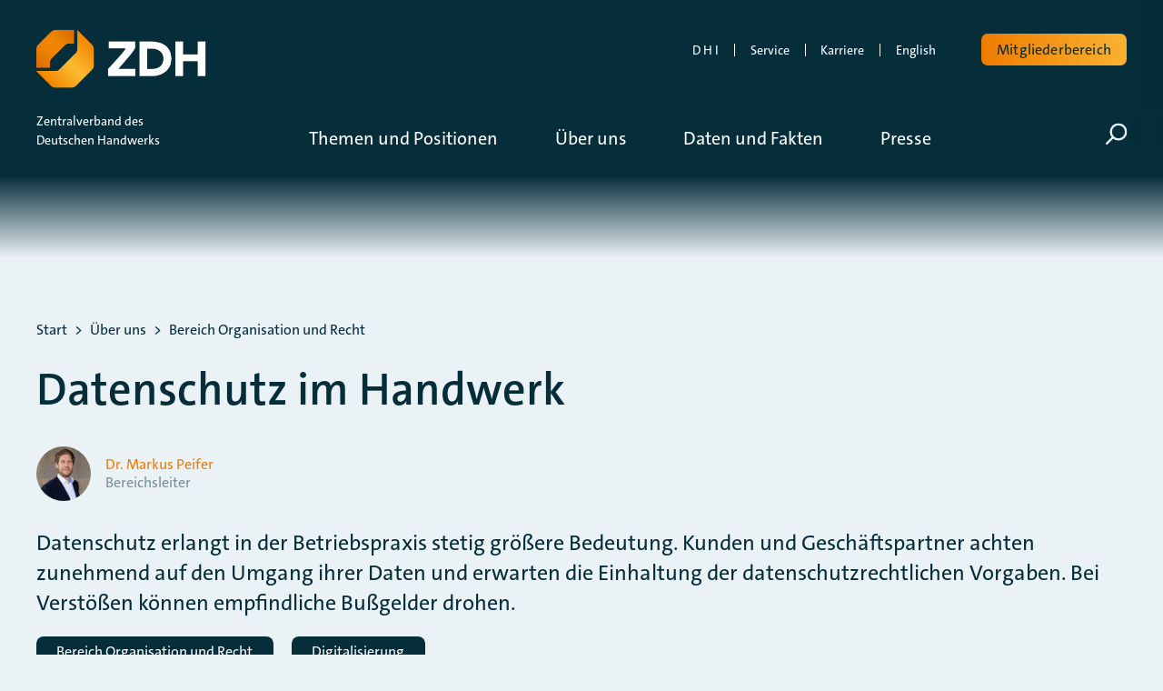

--- FILE ---
content_type: text/html; charset=utf-8
request_url: https://www.zdh.de/ueber-uns/fachbereich-organisation-und-recht/datenschutz/
body_size: 25810
content:
<!DOCTYPE html>
<html lang="de-de" class="no-js">
<head>
    <meta charset="utf-8">

<!-- 
	Realisierung: wegewerk GmbH <www.wegewerk.com>

	This website is powered by TYPO3 - inspiring people to share!
	TYPO3 is a free open source Content Management Framework initially created by Kasper Skaarhoj and licensed under GNU/GPL.
	TYPO3 is copyright 1998-2026 of Kasper Skaarhoj. Extensions are copyright of their respective owners.
	Information and contribution at https://typo3.org/
-->


<title>Datenschutz im Handwerk | ZDH</title>
<meta http-equiv="x-ua-compatible" content="IE=edge">
<meta name="generator" content="TYPO3 CMS">
<meta name="description" content="Datenschutz erlangt in der Betriebspraxis von Handwerksbetrieben und -organisationen stetig größere Bedeutung; Hier finden Sie Hilfen wie Leitfäden etc.">
<meta name="author" content="wegewerk GmbH">
<meta name="viewport" content="width=device-width, initial-scale=1">
<meta property="og:description" content="Datenschutz erlangt in der Betriebspraxis von Handwerksbetrieben und -organisationen stetig größere Bedeutung; Hier finden Sie Hilfen wie Leitfäden etc.">
<meta property="og:title" content="Datenschutz im Handwerk">
<meta property="og:image" content="https://www.zdh.de/fileadmin/_processed_/c/b/csm_Buero_iStock-524152846_PeopleImages_65f4e1dcce.jpg">
<meta name="twitter:card" content="summary_large_image">
<meta name="twitter:title" content="Datenschutz im Handwerk">
<meta name="twitter:description" content="Datenschutz erlangt in der Betriebspraxis von Handwerksbetrieben und -organisationen stetig größere Bedeutung; Hier finden Sie Hilfen wie Leitfäden etc.">
<meta name="twitter:image" content="https://www.zdh.de/fileadmin/_processed_/c/b/csm_Buero_iStock-524152846_PeopleImages_65f4e1dcce.jpg">
<meta name="format-detection" content="telephone=no">
<meta name="theme-color" content="#ffffff">


<link rel="stylesheet" href="/typo3temp/assets/compressed/merged-eaffd20e5a8ba0b03b7ee508d36ead82-75d4271afb4e688a50b17d2a59003f68.css?1769174004" media="all">



<script src="/typo3temp/assets/compressed/main.concat-3fc05c0424852e0ef72f005a302e0010.js?1769174004" defer="defer"></script>


<script>
/*TS_inlineJS*/
var sitepackage_base_js_path = '/_assets/45b51a8e2bda5c04fe1342749a263e13/frontend/js/';


</script>


<base href="https://www.zdh.de/">
<meta property="og:url" content="https://www.zdh.de/ueber-uns/fachbereich-organisation-und-recht/datenschutz/"><link rel="icon" href="/favicon.ico">
<link rel="apple-touch-icon" sizes="180x180" href="/_assets/db6ea9beb897484260b9e94fc727f505/frontend/favicons/apple-touch-icon.png?1769173902">
<link rel="icon" type="image/png" sizes="32x32" href="/_assets/db6ea9beb897484260b9e94fc727f505/frontend/favicons/favicon-32x32.png?1769173902">
<link rel="icon" type="image/png" sizes="16x16" href="/_assets/db6ea9beb897484260b9e94fc727f505/frontend/favicons/favicon-16x16.png?1769173902">
<link rel="manifest" href="/_assets/db6ea9beb897484260b9e94fc727f505/frontend/favicons/site.webmanifest?1769173902" crossorigin="use-credentials">
<link rel="mask-icon" href="/_assets/db6ea9beb897484260b9e94fc727f505/frontend/favicons/safari-pinned-tab.svg?1769173902" color="#f79119">
<link rel="shortcut icon" href="/_assets/db6ea9beb897484260b9e94fc727f505/frontend/favicons/favicon.ico?1769173902">
<meta name="msapplication-TileColor" content="#ffffff">
<meta name="msapplication-config" content="/_assets/db6ea9beb897484260b9e94fc727f505/frontend/favicons/browserconfig.xml?1769173902">
<meta name="theme-color" content="#ffffff">
<style>.no-js [loading=lazy][data-src],.no-js [loading=lazy][data-srcset]{display:none}</style>
<script type="text/javascript">
    document.documentElement.classList.remove('no-js');
    document.documentElement.classList.add('js');
</script><script>
    window.MSInputMethodContext && document.documentMode && document.write('<script src="/typo3conf/ext/wwt3_sitepackage_base/Resources/Public/frontend/assets/js/ie11ObjectEntriesPolyfill.min.js"><\x2fscript>');
</script><script>
    window.MSInputMethodContext && document.documentMode && document.write('<script src="/typo3conf/ext/wwt3_sitepackage_base/Resources/Public/frontend/assets/js/ie11CustomProperties.min.js"><\x2fscript>');
</script><script>
    window.MSInputMethodContext && document.documentMode && document.write('<script src="/typo3conf/ext/wwt3_sitepackage_base/Resources/Public/frontend/assets/js/picturefill.min.js"><\x2fscript>');
</script><!-- Matomo -->
<script type="text/javascript">
var _paq = window._paq = window._paq || [];
/* tracker methods like "setCustomDimension" should be called before "trackPageView" */
_paq.push(['trackPageView']);
  _paq.push(['enableLinkTracking']);
  (function() {
    var u="https://statistics.wegewerk.net/";
    _paq.push(['setTrackerUrl', u+'matomo.php']);
    _paq.push(['setSiteId', '2']);
    var d=document, g=d.createElement('script'), s=d.getElementsByTagName('script')[0];
    g.type='text/javascript'; g.async=true; g.src=u+'matomo.js'; s.parentNode.insertBefore(g,s);
  })();
</script>
<!-- End Matomo Code --><script type="text/javascript">
document.addEventListener('DOMContentLoaded', function () {
    let jsBase64 = document.querySelectorAll('.masked-link');
    jsBase64.forEach(function (item) {
        item.removeEventListener('click', handleClick);
        item.addEventListener('click', handleClick);
    });
    function handleClick(e) {
        if (this.hasAttribute('data-base64-new-window')) {
            window.open(atob(this.getAttribute('data-base64')));
        } else {
            window.location.href = atob(this.getAttribute('data-base64'));
        }
    }
});
</script>
<link rel="canonical" href="https://www.zdh.de/ueber-uns/fachbereich-organisation-und-recht/datenschutz/">

<script type="application/ld+json" id="ext-schema-jsonld">{"@context":"https://schema.org/","@type":"WebPage","breadcrumb":{"@type":"BreadcrumbList","itemListElement":[{"@type":"ListItem","item":{"@type":"WebPage","@id":"https://www.zdh.de/ueber-uns/"},"name":"Über uns","position":"1"},{"@type":"ListItem","item":{"@type":"WebPage","@id":"https://www.zdh.de/ueber-uns/fachbereich-organisation-und-recht/"},"name":"Bereich Organisation und Recht","position":"2"},{"@type":"ListItem","item":{"@type":"WebPage","@id":"https://www.zdh.de/ueber-uns/fachbereich-organisation-und-recht/datenschutz/"},"name":"Datenschutz Handwerk","position":"3"}]}}</script>
</head>
<body data-site="main" class="page-615 pageLayout--related pageType--standard pageDoktype--1">


<div class="skiplinks">
    <ul>
                <li>
            <a title="Zum Hauptinhalt springen" href="#main">Zum Hauptinhalt springen</a>
        </li>
                <li>
            <a title="Zur Suche springen" href="#headerSearch">Zur Suche springen</a>
        </li>
            </ul>
</div>
<div class="canvas">


    <div class="canvas__onscreen">
        



<header class="documentHeader ">
    <div class="l-container l-container--large ">
        <div class="l-column l-column--full">
            <div class="documentHeader__container">
                <div class="documentHeader__logo">
                    <a class="staticLogo" href="/" aria-label="Zur Startseite">
            <img class="staticLogo__small" src="/_assets/db6ea9beb897484260b9e94fc727f505/frontend/assets/img/logo-small.png" width="348" height="119" alt="Logo - ZDH">
        <img class="staticLogo__big" src="/_assets/db6ea9beb897484260b9e94fc727f505/frontend/assets/img/logo.png" width="348" height="119" alt="Logo - ZDH">
    </a>
                </div>

                <div class="documentHeader__navTop">
                    
                    <div class="documentHeader__mobile">
                            
<button class="canvasToggle mobile-menu-toggle"
        aria-controls="documentHeader__mobile-wrapper"
        aria-expanded="false"
>

    <svg class="search" xmlns="http://www.w3.org/2000/svg" width="21" height="21" viewBox="0 0 21 21">
  <g fill="none" fill-rule="evenodd" stroke="currentColor" stroke-width="2" transform="translate(2 1)">
    <circle cx="11" cy="7" r="7"/>
    <line x1=".288" x2="5.792" y1="17.712" y2="12.208" stroke-linecap="square"/>
  </g>
</svg>
    <svg class="canvasToggle__burger" xmlns="http://www.w3.org/2000/svg" width="24" height="20" viewBox="0 0 24 20">
  <g class="canvasToggle__burger--open">
    <path fill="none" stroke="currentColor" stroke-linecap="round" stroke-linejoin="round" stroke-width="3" d="M1.5 1.5h21"/>
    <path fill="none" stroke="currentColor" stroke-linecap="round" stroke-linejoin="round" stroke-width="3" d="M1.5 10h21"/>
    <path fill="none" stroke="currentColor" stroke-linecap="round" stroke-linejoin="round" stroke-width="3" d="M1.5 18.5h21"/>
  </g>
    <!-- should be right aligned -->
    <g class="canvasToggle__burger--close">
        <path fill="none" stroke="currentColor" stroke-linecap="round" stroke-linejoin="round" stroke-width="3" d="M5 1.5 22.5 18.5"/>
        <path fill="none" stroke="currentColor" stroke-linecap="round" stroke-linejoin="round" stroke-width="3" d="M5 18.5 22.5 1.5"/>
    </g>
</svg>

    <span class="canvasToggle__label m-toggle__label"><span>Menü umschalten</span></span>
</button>
                    </div>

                                            <div class="documentHeader__metaNav">
                                <div class="headerMetaNav">
            <nav class="inlineNav ">
            <ul>
                                    <li >
                                            <a target="_blank" href="https://dhi.zdh.de/">D H I</a>
                                                        </li>
                                                <li >
                                            <a target="" href="/service/">Service</a>
                                                        </li>
                                                <li >
                                            <a target="" href="/ueber-uns/zdh/karriere-im-zdh/">Karriere</a>
                                                        </li>
                                                <li >
                                            <span class="masked-link" role="link" tabindex="0" data-base64="L2VuZ2xpc2gv">English</span>
                                                        </li>
                                                                        </ul>
    </nav>
    </div>

                        </div>
                                                                <div class="documentHeader__login">
                                                        
                            
<div class="headerLogin ">
            <button class="m-toggle button button--primary headerLogin__toggle"
                data-method="toggle"
                data-focus=".headerLogin__form #user"
                data-mode="parent"
                data-target=".canvas"
                data-switch-classname="headerLogin--open">
            <span class="m-toggle__label">Mitgliederbereich</span>
        </button>
    
                        <div class="headerLogin__form">
                





<form target="_top" spellcheck="false" action="/ueber-uns/fachbereich-organisation-und-recht/datenschutz/?tx_felogin_login%5Baction%5D=login&amp;tx_felogin_login%5Bcontroller%5D=Login&amp;cHash=0fa86d17e6b3af94440ad8daa30fb71f" method="post">
<div>
<input type="hidden" name="__referrer[@extension]" value="Felogin" >
<input type="hidden" name="__referrer[@controller]" value="Login" >
<input type="hidden" name="__referrer[@action]" value="login" >
<input type="hidden" name="__referrer[arguments]" value="YTowOnt99f2f142d84c9434535648b5e6bdd3d1ce0e5e8ed" >
<input type="hidden" name="__referrer[@request]" value="{&quot;@extension&quot;:&quot;Felogin&quot;,&quot;@controller&quot;:&quot;Login&quot;,&quot;@action&quot;:&quot;login&quot;}c4d7f4a40e98f6455d8b270d12308d37228ee934" >
<input type="hidden" name="__RequestToken" value="eyJ0eXAiOiJKV1QiLCJhbGciOiJIUzI1NiIsImtpZCI6IntcInR5cGVcIjpcIm5vbmNlXCIsXCJuYW1lXCI6XCIyMWg3X190VHROZXBMQUtLdzdXV3B3XCJ9In0.[base64].PjpGNEsNttfGrWmsLSKZfiioUvNx6BlCt6NYsspgUqo"><input type="hidden" name="__trustedProperties" value="{&quot;user&quot;:1,&quot;pass&quot;:1,&quot;submit&quot;:1,&quot;logintype&quot;:1}a90b8e017dc29c8eb868e33a5085377bb9b2c00a" >
</div>

    
    <div class="tx-felogin-pi1">
    <fieldset>
        <div>
            <label for="tx-felogin-input-username">
                Benutzername:
                <input autocomplete="username" id="tx-felogin-input-username" type="text" name="user" required="required" />
            </label>
        </div>
        <div>
            <label for="tx-felogin-input-password">
                Passwort:
                <input required="required" autocomplete="current-password" id="tx-felogin-input-password" type="password" name="pass" value="" />
            </label>
        </div>

        

        <div>
            <input type="submit" value="Anmelden" name="submit" />
        </div>

        <div class="felogin-hidden">
            <input type="hidden" name="logintype" value="login" />
            
            
            
            
        </div>
    </fieldset>
    </div>

</form>






            </div>
            

            <a class="headerLogin__a headerLogin__forgot-pw" href="https://www.zdh.de/login/?tx_felogin_login%5Baction%5D=recovery&amp;tx_felogin_login%5Bcontroller%5D=PasswordRecovery&amp;cHash=ce2cc3ddaa380c12fef397523ff32add">Passwort vergessen?</a>
    </div>
                        </div>
                                    </div>
            </div>
        </div>
    </div>

    <div class="documentHeader__navBottom">
        <div class="l-container l-container--large">
            <div class="l-column l-column--full">
                <div class="documentHeader__navBottom__container">
                                            <div class="documentHeader__claim">
                            <span>
                                                                Zentralverband des <br>
                                Deutschen Handwerks
                                                            </span>
                        </div>
                                        <div id="documentHeader__mobile-wrapper" class="documentHeader__mobile-wrapper">
                        <div class="documentHeader__mainNav">
                            <div class="mainNav">
            

<nav class="megaNav">
    <div class="firstLevel">
        <ul class="firstLevel__list navMenu">
            
                                                                
                                        
                                    

                <li class="navItem">
                    <a href="/themen-und-positionen/"><span class="navItem-title">Themen und Positionen</span> <span class="state-indicator"></span></a>
                                            <div class="secondLevel subNav">
                            <div class="l-container l-container--large">
                                                                    <div class="l-column l-column--tiny">
                                        <div class="featuredLink">
                                            <div class="featuredLink__abstract">Themen und Positionen</div>

                                            <a class="featuredLink__link"
                                               href="/themen-und-positionen/">
                                                Zur Übersicht
                                            </a>
                                        </div>
                                    </div>
                                                                                                    <div class="l-column l-column--huge">
                                                                                                                                                                                                                                                                                                                                                                                                                                                                                                                                                                                                                                                                                                                                                                                                                                                                                                                                                                                                                                                                                                                                                                                                                            
                                                                                    <ul class="secondLevel__list subNav__group">
                                                                                                                                                                                                            <li>
                                                                                                                    <div class="secondLevel-item-container">
                                                                <a href="/ueber-uns/fachbereich-berufliche-bildung/ausbildung/"
                                                                   class="  ">
                                                                    Ausbildung Handwerk
                                                                </a>
                                                                                                                            </div>
                                                                                                                                                                    </li>
                                                                                                                                                                                                            <li>
                                                                                                                    <div class="secondLevel-item-container">
                                                                <a href="/ueber-uns/fachbereich-berufliche-bildung/berufswettbewerbe/"
                                                                   class="  ">
                                                                    Berufswettbewerbe
                                                                </a>
                                                                                                                            </div>
                                                                                                                                                                    </li>
                                                                                                                                                                                                            <li>
                                                                                                                    <div class="secondLevel-item-container">
                                                                <a href="/ueber-uns/fachbereich-gewerbefoerderung/betriebsnachfolge/"
                                                                   class="  ">
                                                                    Betriebsnachfolge
                                                                </a>
                                                                                                                            </div>
                                                                                                                                                                    </li>
                                                                                                                                                                                                            <li>
                                                                                                                    <div class="secondLevel-item-container">
                                                                <a href="/bildungswende/"
                                                                   class="  ">
                                                                    Bildungswende
                                                                </a>
                                                                                                                            </div>
                                                                                                                                                                    </li>
                                                                                                                                                                                                            <li>
                                                                                                                    <div class="secondLevel-item-container">
                                                                <a href="/ueber-uns/fachbereich-organisation-und-recht/buerokratie-und-ueberregulierung/"
                                                                   class="  ">
                                                                    Bürokratieabbau
                                                                </a>
                                                                                                                            </div>
                                                                                                                                                                    </li>
                                                                                                                                                                                                            <li>
                                                                                                                    <div class="secondLevel-item-container">
                                                                <a href="/ueber-uns/fachbereich-wirtschaft-energie-umwelt/digitalisierung-im-handwerk/"
                                                                   class="  ">
                                                                    Digitalisierung im Handwerk
                                                                </a>
                                                                                                                            </div>
                                                                                                                                                                    </li>
                                                                                                                                                                                                            <li>
                                                                                                                    <div class="secondLevel-item-container">
                                                                <a href="/ueber-uns/fachbereich-wirtschaft-energie-umwelt/energiewende/"
                                                                   class="  ">
                                                                    Energiewende
                                                                </a>
                                                                                                                            </div>
                                                                                                                                                                    </li>
                                                                                            </ul>
                                                                                    <ul class="secondLevel__list subNav__group">
                                                                                                                                                                                                            <li>
                                                                                                                    <div class="secondLevel-item-container">
                                                                <a href="/themen-und-positionen/fachkraeftesicherung/"
                                                                   class="  ">
                                                                    Fachkräftesicherung
                                                                </a>
                                                                                                                            </div>
                                                                                                                                                                    </li>
                                                                                                                                                                                                            <li>
                                                                                                                    <div class="secondLevel-item-container">
                                                                <a href="/ueber-uns/fachbereich-soziale-sicherung/frauen-im-handwerk/"
                                                                   class="  ">
                                                                    Frauen im Handwerk
                                                                </a>
                                                                                                                            </div>
                                                                                                                                                                    </li>
                                                                                                                                                                                                            <li>
                                                                                                                    <div class="secondLevel-item-container">
                                                                <a href="/themen-und-positionen/handwerk-international/"
                                                                   class="has-submenu  ">
                                                                    Handwerk international
                                                                </a>
                                                                                                                                    <button aria-controls="#m-1-3"
                                                                            class="submenuToggleButton">
                                                                        <span aria-hidden="true" class="state-indicator"></span>
                                                                        <span class="submenuToggleButton__text">
                                                                            Untermenü öffnen/schließen
                                                                        </span>
                                                                    </button>
                                                                                                                            </div>
                                                                                                                                                                            <div id="m-1-3" class="thirdLevel">
                                                                <ul class="thirdLevel__list">
                                                                                                                                            <li>
                                                                                                                                                            <a href="/themen-und-positionen/handwerk-international/aussenwirtschaft/">
                                                                                    Außenwirtschaft
                                                                                </a>
                                                                                                                                                    </li>
                                                                                                                                            <li>
                                                                                                                                                            <a href="/themen-und-positionen/handwerk-international/handwerk-weltweit-unterwegs/">
                                                                                    Handwerk weltweit unterwegs
                                                                                </a>
                                                                                                                                                    </li>
                                                                                                                                            <li>
                                                                                                                                                            <a href="/themen-und-positionen/handwerk-international/internationale-aktivitaeten/">
                                                                                    Internationale Aktivitäten
                                                                                </a>
                                                                                                                                                    </li>
                                                                                                                                    </ul>
                                                            </div>
                                                                                                            </li>
                                                                                                                                                                                                            <li>
                                                                                                                    <div class="secondLevel-item-container">
                                                                <a href="/themen-und-positionen/handwerk-und-gesellschaft/"
                                                                   class="has-submenu  ">
                                                                    Handwerk und Gesellschaft
                                                                </a>
                                                                                                                                    <button aria-controls="#m-1-4"
                                                                            class="submenuToggleButton">
                                                                        <span aria-hidden="true" class="state-indicator"></span>
                                                                        <span class="submenuToggleButton__text">
                                                                            Untermenü öffnen/schließen
                                                                        </span>
                                                                    </button>
                                                                                                                            </div>
                                                                                                                                                                            <div id="m-1-4" class="thirdLevel">
                                                                <ul class="thirdLevel__list">
                                                                                                                                            <li>
                                                                                                                                                            <a href="/themen-und-positionen/handwerk-und-gesellschaft/handwerk-und-ehrenamt/">
                                                                                    Handwerk und Ehrenamt
                                                                                </a>
                                                                                                                                                    </li>
                                                                                                                                            <li>
                                                                                                                                                            <a href="/themen-und-positionen/handwerk-und-gesellschaft/kirche-und-handwerk/">
                                                                                    Kirche und Handwerk
                                                                                </a>
                                                                                                                                                    </li>
                                                                                                                                            <li>
                                                                                                                                                            <a href="/themen-und-positionen/handwerk-und-gesellschaft/handwerk-in-film-und-fernsehen/">
                                                                                    Handwerk in Film und Fernsehen
                                                                                </a>
                                                                                                                                                    </li>
                                                                                                                                    </ul>
                                                            </div>
                                                                                                            </li>
                                                                                                                                                                                                            <li>
                                                                                                                    <div class="secondLevel-item-container">
                                                                <a href="/ueber-uns/fachbereich-berufliche-bildung/hoehere-berufsbildung/"
                                                                   class="  ">
                                                                    Höhere Berufsbildung
                                                                </a>
                                                                                                                            </div>
                                                                                                                                                                    </li>
                                                                                                                                                                                                            <li>
                                                                                                                    <div class="secondLevel-item-container">
                                                                <a href="/themen-und-positionen/klimahandwerk/"
                                                                   class="has-submenu  ">
                                                                    Klimahandwerk
                                                                </a>
                                                                                                                                    <button aria-controls="#m-1-6"
                                                                            class="submenuToggleButton">
                                                                        <span aria-hidden="true" class="state-indicator"></span>
                                                                        <span class="submenuToggleButton__text">
                                                                            Untermenü öffnen/schließen
                                                                        </span>
                                                                    </button>
                                                                                                                            </div>
                                                                                                                                                                            <div id="m-1-6" class="thirdLevel">
                                                                <ul class="thirdLevel__list">
                                                                                                                                            <li>
                                                                                                                                                            <a href="/themen-und-positionen/klimahandwerk/taskforce-gebaeudetechnik/">
                                                                                    Taskforce Gebäudetechnik
                                                                                </a>
                                                                                                                                                    </li>
                                                                                                                                    </ul>
                                                            </div>
                                                                                                            </li>
                                                                                                                                                                                                            <li>
                                                                                                                    <div class="secondLevel-item-container">
                                                                <a href="/ueber-uns/fachbereich-wirtschaft-energie-umwelt/konjunkturberichte/"
                                                                   class="  ">
                                                                    Konjunktur
                                                                </a>
                                                                                                                            </div>
                                                                                                                                                                    </li>
                                                                                            </ul>
                                                                                    <ul class="secondLevel__list subNav__group">
                                                                                                                                                                                                            <li>
                                                                                                                    <div class="secondLevel-item-container">
                                                                <a href="/ueber-uns/fachbereich-gewerbefoerderung/kultur-und-handwerk/"
                                                                   class="  ">
                                                                    Kultur und Handwerk
                                                                </a>
                                                                                                                            </div>
                                                                                                                                                                    </li>
                                                                                                                                                                                                            <li>
                                                                                                                    <div class="secondLevel-item-container">
                                                                <a href="/ueber-uns/fachbereich-soziale-sicherung/warum-wir-eine-grenze-fuer-sozialabgaben-brauchen/"
                                                                   class="  ">
                                                                    Lohnzusatzkosten
                                                                </a>
                                                                                                                            </div>
                                                                                                                                                                    </li>
                                                                                                                                                                                                            <li>
                                                                                                                    <div class="secondLevel-item-container">
                                                                <a href="/ueber-uns/fachbereich-berufliche-bildung/hoehere-berufsbildung/meister-im-handwerk/"
                                                                   class="  ">
                                                                    Meister im Handwerk
                                                                </a>
                                                                                                                            </div>
                                                                                                                                                                    </li>
                                                                                                                                                                                                            <li>
                                                                                                                    <div class="secondLevel-item-container">
                                                                <a href="/ueber-uns/fachbereich-wirtschaft-energie-umwelt/mobilitaet/"
                                                                   class="  ">
                                                                    Mobilität
                                                                </a>
                                                                                                                            </div>
                                                                                                                                                                    </li>
                                                                                                                                                                                                            <li>
                                                                                                                    <div class="secondLevel-item-container">
                                                                <a href="/themen-und-positionen/nachhaltigkeit/"
                                                                   class="  ">
                                                                    Nachhaltigkeit
                                                                </a>
                                                                                                                            </div>
                                                                                                                                                                    </li>
                                                                                                                                                                                                            <li>
                                                                                                                    <div class="secondLevel-item-container">
                                                                <a href="/themen-und-positionen/standortvorteil-handwerk/"
                                                                   class="  ">
                                                                    Standortvorteil Handwerk
                                                                </a>
                                                                                                                            </div>
                                                                                                                                                                    </li>
                                                                                                                                                                                                            <li>
                                                                                                                    <div class="secondLevel-item-container">
                                                                <a href="/themen-und-positionen/zdh-positionen/"
                                                                   class="has-submenu  ">
                                                                    ZDH-Positionen
                                                                </a>
                                                                                                                                    <button aria-controls="#m-1-7"
                                                                            class="submenuToggleButton">
                                                                        <span aria-hidden="true" class="state-indicator"></span>
                                                                        <span class="submenuToggleButton__text">
                                                                            Untermenü öffnen/schließen
                                                                        </span>
                                                                    </button>
                                                                                                                            </div>
                                                                                                                                                                            <div id="m-1-7" class="thirdLevel">
                                                                <ul class="thirdLevel__list">
                                                                                                                                            <li>
                                                                                                                                                            <a href="/themen-und-positionen/zdh-positionen/positionspapiere-und-stellungnahmen/">
                                                                                    Positionspapiere und Stellungnahmen
                                                                                </a>
                                                                                                                                                    </li>
                                                                                                                                            <li>
                                                                                                                                                            <a href="/themen-und-positionen/zdh-positionen/zdh-kompakt/">
                                                                                    ZDH kompakt
                                                                                </a>
                                                                                                                                                    </li>
                                                                                                                                            <li>
                                                                                                                                                            <a href="/themen-und-positionen/zdh-positionen/gemeinsame-erklaerungen-der-deutschen-wirtschaft/">
                                                                                    Gemeinsame Erklärungen der Deutschen Wirtschaft
                                                                                </a>
                                                                                                                                                    </li>
                                                                                                                                    </ul>
                                                            </div>
                                                                                                            </li>
                                                                                            </ul>
                                                                            </div>
                            </div>
                        </div>
                                    </li>
            
                                                                
                                        
                                    

                <li class="navItem">
                    <a href="/ueber-uns/"><span class="navItem-title">Über uns</span> <span class="state-indicator"></span></a>
                                            <div class="secondLevel subNav">
                            <div class="l-container l-container--large">
                                                                    <div class="l-column l-column--tiny">
                                        <div class="featuredLink">
                                            <div class="featuredLink__abstract">Über den ZDH</div>

                                            <a class="featuredLink__link"
                                               href="/ueber-uns/">
                                                Zur Übersicht
                                            </a>
                                        </div>
                                    </div>
                                                                                                    <div class="l-column l-column--huge">
                                                                                                                                                                                                                                                                                                                                                                                                                                                                                                                                                                                                                                                                                                                                                                                                                                                                                                                                                                                                                                                                                                                                                                                                                            
                                                                                    <ul class="secondLevel__list subNav__group">
                                                                                                                                                                                                            <li>
                                                                                                                    <div class="secondLevel-item-container">
                                                                <a href="/ueber-uns/zdh/"
                                                                   class="has-submenu  ">
                                                                    ZDH
                                                                </a>
                                                                                                                                    <button aria-controls="#m-2-1"
                                                                            class="submenuToggleButton">
                                                                        <span aria-hidden="true" class="state-indicator"></span>
                                                                        <span class="submenuToggleButton__text">
                                                                            Untermenü öffnen/schließen
                                                                        </span>
                                                                    </button>
                                                                                                                            </div>
                                                                                                                                                                            <div id="m-2-1" class="thirdLevel">
                                                                <ul class="thirdLevel__list">
                                                                                                                                            <li>
                                                                                                                                                            <a href="/ueber-uns/zdh/aufgaben/">
                                                                                    Aufgaben
                                                                                </a>
                                                                                                                                                    </li>
                                                                                                                                            <li>
                                                                                                                                                            <a href="/ueber-uns/zdh/praesident/generalsekretaer/">
                                                                                    Präsident/Generalsekretär
                                                                                </a>
                                                                                                                                                    </li>
                                                                                                                                            <li>
                                                                                                                                                            <a href="/ueber-uns/zdh/zdh-gremien/">
                                                                                    ZDH-Gremien
                                                                                </a>
                                                                                                                                                    </li>
                                                                                                                                            <li>
                                                                                                                                                            <a href="/ueber-uns/zdh/wir-im-zdh/">
                                                                                    Wir im ZDH
                                                                                </a>
                                                                                                                                                    </li>
                                                                                                                                            <li>
                                                                                                                                                            <a href="/ueber-uns/zdh/karriere-im-zdh/">
                                                                                    Karriere
                                                                                </a>
                                                                                                                                                    </li>
                                                                                                                                            <li>
                                                                                                                                                            <a href="/ueber-uns/zdh/zdh-vertretung-in-bruessel/">
                                                                                    ZDH-Vertretung in Brüssel
                                                                                </a>
                                                                                                                                                    </li>
                                                                                                                                            <li>
                                                                                                                                                            <a href="/ueber-uns/zdh/so-finden-sie-uns/">
                                                                                    So finden Sie uns
                                                                                </a>
                                                                                                                                                    </li>
                                                                                                                                            <li>
                                                                                                                                                            <a href="/ueber-uns/zdh/haus-des-deutschen-handwerks/">
                                                                                    Haus des Deutschen Handwerks
                                                                                </a>
                                                                                                                                                    </li>
                                                                                                                                            <li>
                                                                                                                                                            <a href="/ueber-uns/zdh/zukunft-mit-tradition/">
                                                                                    Jubiläen der Handwerksorganisationen
                                                                                </a>
                                                                                                                                                    </li>
                                                                                                                                    </ul>
                                                            </div>
                                                                                                            </li>
                                                                                                                                                                                                            <li>
                                                                                                                    <div class="secondLevel-item-container">
                                                                <a href="/ueber-uns/dhkt/"
                                                                   class="  ">
                                                                    DHKT
                                                                </a>
                                                                                                                            </div>
                                                                                                                                                                    </li>
                                                                                                                                                                                                            <li>
                                                                                                                    <div class="secondLevel-item-container">
                                                                <a href="/ueber-uns/udh/"
                                                                   class="has-submenu  ">
                                                                    UDH
                                                                </a>
                                                                                                                                    <button aria-controls="#m-2-3"
                                                                            class="submenuToggleButton">
                                                                        <span aria-hidden="true" class="state-indicator"></span>
                                                                        <span class="submenuToggleButton__text">
                                                                            Untermenü öffnen/schließen
                                                                        </span>
                                                                    </button>
                                                                                                                            </div>
                                                                                                                                                                            <div id="m-2-3" class="thirdLevel">
                                                                <ul class="thirdLevel__list">
                                                                                                                                            <li>
                                                                                                                                                            <a href="/ueber-uns/udh/gesundheitshandwerke/">
                                                                                    Gesundheitshandwerke
                                                                                </a>
                                                                                                                                                    </li>
                                                                                                                                            <li>
                                                                                                                                                            <a href="/ueber-uns/udh/lebensmittelhandwerke/">
                                                                                    Lebensmittelhandwerke
                                                                                </a>
                                                                                                                                                    </li>
                                                                                                                                    </ul>
                                                            </div>
                                                                                                            </li>
                                                                                                                                                                                                            <li>
                                                                                                                    <div class="secondLevel-item-container">
                                                                <a href="/ueber-uns/zdh/wir-im-zdh/"
                                                                   class="  ">
                                                                    Ansprechpartner/-innen
                                                                </a>
                                                                                                                            </div>
                                                                                                                                                                    </li>
                                                                                                                                                                                                            <li>
                                                                                                                    <div class="secondLevel-item-container">
                                                                <a href="/ueber-uns/fachbereich-arbeitsmarkt/tarifpolitik/"
                                                                   class="has-submenu  ">
                                                                    Bereich Arbeitsmarkt/Arbeitsrecht
                                                                </a>
                                                                                                                                    <button aria-controls="#m-2-5"
                                                                            class="submenuToggleButton">
                                                                        <span aria-hidden="true" class="state-indicator"></span>
                                                                        <span class="submenuToggleButton__text">
                                                                            Untermenü öffnen/schließen
                                                                        </span>
                                                                    </button>
                                                                                                                            </div>
                                                                                                                                                                            <div id="m-2-5" class="thirdLevel">
                                                                <ul class="thirdLevel__list">
                                                                                                                                            <li>
                                                                                                                                                            <a href="/ueber-uns/fachbereich-arbeitsmarkt/tarifpolitik/arbeitsrecht/">
                                                                                    Arbeitsrecht
                                                                                </a>
                                                                                                                                                    </li>
                                                                                                                                            <li>
                                                                                                                                                            <a href="/ueber-uns/fachbereich-arbeitsmarkt/tarifpolitik/fachkraefteeinwanderung/">
                                                                                    Fachkräfteeinwanderung
                                                                                </a>
                                                                                                                                                    </li>
                                                                                                                                            <li>
                                                                                                                                                            <a href="/ueber-uns/fachbereich-arbeitsmarkt/tarifpolitik/tarifpolitik/">
                                                                                    Tarifpolitik
                                                                                </a>
                                                                                                                                                    </li>
                                                                                                                                            <li>
                                                                                                                                                            <a href="/ueber-uns/fachbereich-arbeitsmarkt/tarifpolitik/inklusion/">
                                                                                    Inklusion
                                                                                </a>
                                                                                                                                                    </li>
                                                                                                                                    </ul>
                                                            </div>
                                                                                                            </li>
                                                                                                                                                                                                            <li>
                                                                                                                    <div class="secondLevel-item-container">
                                                                <a href="/ueber-uns/fachbereich-berufliche-bildung/"
                                                                   class="has-submenu  ">
                                                                    Bereich Berufliche Bildung
                                                                </a>
                                                                                                                                    <button aria-controls="#m-2-6"
                                                                            class="submenuToggleButton">
                                                                        <span aria-hidden="true" class="state-indicator"></span>
                                                                        <span class="submenuToggleButton__text">
                                                                            Untermenü öffnen/schließen
                                                                        </span>
                                                                    </button>
                                                                                                                            </div>
                                                                                                                                                                            <div id="m-2-6" class="thirdLevel">
                                                                <ul class="thirdLevel__list">
                                                                                                                                            <li>
                                                                                                                                                            <a href="/ueber-uns/fachbereich-berufliche-bildung/aktuelles-und-veranstaltungen/">
                                                                                    Aktuelles und Veranstaltungen
                                                                                </a>
                                                                                                                                                    </li>
                                                                                                                                            <li>
                                                                                                                                                            <a href="/ueber-uns/fachbereich-berufliche-bildung/ausbildung/">
                                                                                    Ausbildung Handwerk
                                                                                </a>
                                                                                                                                                    </li>
                                                                                                                                            <li>
                                                                                                                                                            <a href="/ueber-uns/fachbereich-berufliche-bildung/berufsabitur/">
                                                                                    BerufsAbitur
                                                                                </a>
                                                                                                                                                    </li>
                                                                                                                                            <li>
                                                                                                                                                            <a href="/ueber-uns/fachbereich-berufliche-bildung/berufswettbewerbe/">
                                                                                    Berufswettbewerbe
                                                                                </a>
                                                                                                                                                    </li>
                                                                                                                                            <li>
                                                                                                                                                            <a href="/bildungswende/">
                                                                                    Bildungswende
                                                                                </a>
                                                                                                                                                    </li>
                                                                                                                                            <li>
                                                                                                                                                            <a href="/ueber-uns/fachbereich-berufliche-bildung/hoehere-berufsbildung/">
                                                                                    Höhere Berufsbildung
                                                                                </a>
                                                                                                                                                    </li>
                                                                                                                                            <li>
                                                                                                                                                            <a href="/ueber-uns/fachbereich-berufliche-bildung/studium-und-hochschulzugang/">
                                                                                    Studium und Hochschulzugang
                                                                                </a>
                                                                                                                                                    </li>
                                                                                                                                    </ul>
                                                            </div>
                                                                                                            </li>
                                                                                            </ul>
                                                                                    <ul class="secondLevel__list subNav__group">
                                                                                                                                                                                                            <li>
                                                                                                                    <div class="secondLevel-item-container">
                                                                <a href="/ueber-uns/fachbereich-europapolitik/"
                                                                   class="has-submenu  ">
                                                                    Bereich Europapolitik
                                                                </a>
                                                                                                                                    <button aria-controls="#m-2-1"
                                                                            class="submenuToggleButton">
                                                                        <span aria-hidden="true" class="state-indicator"></span>
                                                                        <span class="submenuToggleButton__text">
                                                                            Untermenü öffnen/schließen
                                                                        </span>
                                                                    </button>
                                                                                                                            </div>
                                                                                                                                                                            <div id="m-2-1" class="thirdLevel">
                                                                <ul class="thirdLevel__list">
                                                                                                                                            <li>
                                                                                                                                                            <a href="/ueber-uns/fachbereich-europapolitik/europaeisches-parlament-der-unternehmen/">
                                                                                    Europäisches Parlament der Unternehmen (EPdU)
                                                                                </a>
                                                                                                                                                    </li>
                                                                                                                                            <li>
                                                                                                                                                            <a href="/ueber-uns/fachbereich-europapolitik/eu-binnenmarkt/">
                                                                                    EU-Binnenmarkt
                                                                                </a>
                                                                                                                                                    </li>
                                                                                                                                            <li>
                                                                                                                                                            <a href="/ueber-uns/fachbereich-europapolitik/bessere-rechtsetzung/">
                                                                                    KMU-Entlastung
                                                                                </a>
                                                                                                                                                    </li>
                                                                                                                                            <li>
                                                                                                                                                            <a href="/ueber-uns/fachbereich-europapolitik/digitalisierung-auf-eu-ebene/">
                                                                                    Digitalisierung auf EU-Ebene
                                                                                </a>
                                                                                                                                                    </li>
                                                                                                                                            <li>
                                                                                                                                                            <a href="/ueber-uns/fachbereich-europapolitik/eu-verbraucheragenda-2025-2030/">
                                                                                    EU-Verbraucheragenda 2025 – 2030
                                                                                </a>
                                                                                                                                                    </li>
                                                                                                                                            <li>
                                                                                                                                                            <a href="/ueber-uns/fachbereich-europapolitik/eu-parlament-2024-2029/">
                                                                                    EU-Parlament 2024-2029
                                                                                </a>
                                                                                                                                                    </li>
                                                                                                                                            <li>
                                                                                                                                                            <a href="/ueber-uns/fachbereich-europapolitik/eu-wirtschafts-und-finanzpolitik/">
                                                                                    EU-Wirtschafts- und Finanzpolitik
                                                                                </a>
                                                                                                                                                    </li>
                                                                                                                                            <li>
                                                                                                                                                            <a href="/ueber-uns/fachbereich-europapolitik/green-deal-das-handwerk-als-starker-partner/">
                                                                                    Green Deal
                                                                                </a>
                                                                                                                                                    </li>
                                                                                                                                            <li>
                                                                                                                                                            <a href="/ueber-uns/fachbereich-europapolitik/handwerk-als-starker-arm-einer-europaeischen-kreislaufwirtschaft/">
                                                                                    Europ. Kreislaufwirtschaft
                                                                                </a>
                                                                                                                                                    </li>
                                                                                                                                            <li>
                                                                                                                                                            <a href="/ueber-uns/fachbereich-europapolitik/vertretung-bei-der-eu/">
                                                                                    Vertretung bei der EU
                                                                                </a>
                                                                                                                                                    </li>
                                                                                                                                    </ul>
                                                            </div>
                                                                                                            </li>
                                                                                                                                                                                                            <li>
                                                                                                                    <div class="secondLevel-item-container">
                                                                <a href="/ueber-uns/fachbereich-gewerbefoerderung/"
                                                                   class="has-submenu  ">
                                                                    Bereich Gewerbeförderung
                                                                </a>
                                                                                                                                    <button aria-controls="#m-2-2"
                                                                            class="submenuToggleButton">
                                                                        <span aria-hidden="true" class="state-indicator"></span>
                                                                        <span class="submenuToggleButton__text">
                                                                            Untermenü öffnen/schließen
                                                                        </span>
                                                                    </button>
                                                                                                                            </div>
                                                                                                                                                                            <div id="m-2-2" class="thirdLevel">
                                                                <ul class="thirdLevel__list">
                                                                                                                                            <li>
                                                                                                                                                            <a href="/ueber-uns/fachbereich-gewerbefoerderung/betriebsnachfolge/">
                                                                                    Betriebsnachfolge
                                                                                </a>
                                                                                                                                                    </li>
                                                                                                                                            <li>
                                                                                                                                                            <a href="/ueber-uns/fachbereich-gewerbefoerderung/informations-und-beratungsnetzwerk/">
                                                                                    Informations- und Beratungsnetzwerk
                                                                                </a>
                                                                                                                                                    </li>
                                                                                                                                            <li>
                                                                                                                                                            <a href="/ueber-uns/fachbereich-gewerbefoerderung/technik-innovation-und-normung/">
                                                                                    Innovation, Technik und Normung
                                                                                </a>
                                                                                                                                                    </li>
                                                                                                                                            <li>
                                                                                                                                                            <a href="/ueber-uns/fachbereich-gewerbefoerderung/kultur-und-handwerk/">
                                                                                    Kultur und Handwerk
                                                                                </a>
                                                                                                                                                    </li>
                                                                                                                                            <li>
                                                                                                                                                            <a href="/ueber-uns/fachbereich-gewerbefoerderung/leitstelle-fuer-freiberufliche-beratung/">
                                                                                    Leitstelle für freiberufliche Beratung
                                                                                </a>
                                                                                                                                                    </li>
                                                                                                                                            <li>
                                                                                                                                                            <a href="/ueber-uns/fachbereich-gewerbefoerderung/zulieferwesen/">
                                                                                    Zulieferwesen
                                                                                </a>
                                                                                                                                                    </li>
                                                                                                                                            <li>
                                                                                                                                                            <a href="/ueber-uns/fachbereich-gewerbefoerderung/passgenaue-besetzung/willkommenslotsen/">
                                                                                    Passgenaue Besetzung und Willkommenslotsen
                                                                                </a>
                                                                                                                                                    </li>
                                                                                                                                            <li>
                                                                                                                                                            <a href="/ueber-uns/fachbereich-gewerbefoerderung/generationenfreundlicher-betrieb/">
                                                                                    Generationenfreundlicher Betrieb
                                                                                </a>
                                                                                                                                                    </li>
                                                                                                                                            <li>
                                                                                                                                                            <a href="/ueber-uns/fachbereich-gewerbefoerderung/ueberbetriebliche-lehrlingsunterweisung-uelu/">
                                                                                    Überbetriebliche Lehrlingsunterweisung (ÜLU)
                                                                                </a>
                                                                                                                                                    </li>
                                                                                                                                            <li>
                                                                                                                                                            <a href="/ueber-uns/fachbereich-gewerbefoerderung/berufsbildungszentren-bbz/">
                                                                                    Berufsbildungszentren
                                                                                </a>
                                                                                                                                                    </li>
                                                                                                                                    </ul>
                                                            </div>
                                                                                                            </li>
                                                                                                                                                                                                            <li>
                                                                                                                    <div class="secondLevel-item-container">
                                                                <a href="/ueber-uns/fachbereich-organisation-und-recht/"
                                                                   class="has-submenu  active">
                                                                    Bereich Organisation und Recht
                                                                </a>
                                                                                                                                    <button aria-controls="#m-2-3"
                                                                            class="submenuToggleButton">
                                                                        <span aria-hidden="true" class="state-indicator"></span>
                                                                        <span class="submenuToggleButton__text">
                                                                            Untermenü öffnen/schließen
                                                                        </span>
                                                                    </button>
                                                                                                                            </div>
                                                                                                                                                                            <div id="m-2-3" class="thirdLevel">
                                                                <ul class="thirdLevel__list">
                                                                                                                                            <li>
                                                                                                                                                            <a href="/ueber-uns/fachbereich-organisation-und-recht/buerokratie-und-ueberregulierung/">
                                                                                    Bürokratieabbau
                                                                                </a>
                                                                                                                                                    </li>
                                                                                                                                            <li>
                                                                                                                                                            <span class="active">Datenschutz Handwerk</span>
                                                                                                                                                    </li>
                                                                                                                                            <li>
                                                                                                                                                            <a href="/ueber-uns/fachbereich-organisation-und-recht/handwerksrecht/">
                                                                                    Handwerksrecht
                                                                                </a>
                                                                                                                                                    </li>
                                                                                                                                            <li>
                                                                                                                                                            <a href="/ueber-uns/fachbereich-organisation-und-recht/sachverstaendigenwesen/">
                                                                                    Sachverständigenwesen
                                                                                </a>
                                                                                                                                                    </li>
                                                                                                                                            <li>
                                                                                                                                                            <a href="/ueber-uns/fachbereich-organisation-und-recht/praxis-recht-/-leitfaeden/">
                                                                                    Praxis Recht / Leitfäden
                                                                                </a>
                                                                                                                                                    </li>
                                                                                                                                            <li>
                                                                                                                                                            <a href="/ueber-uns/fachbereich-organisation-und-recht/wirtschaftsrecht/">
                                                                                    Wirtschaftsrecht
                                                                                </a>
                                                                                                                                                    </li>
                                                                                                                                    </ul>
                                                            </div>
                                                                                                            </li>
                                                                                                                                                                                                            <li>
                                                                                                                    <div class="secondLevel-item-container">
                                                                <a href="/ueber-uns/fachbereich-soziale-sicherung/"
                                                                   class="has-submenu  ">
                                                                    Bereich Soziale Sicherung
                                                                </a>
                                                                                                                                    <button aria-controls="#m-2-4"
                                                                            class="submenuToggleButton">
                                                                        <span aria-hidden="true" class="state-indicator"></span>
                                                                        <span class="submenuToggleButton__text">
                                                                            Untermenü öffnen/schließen
                                                                        </span>
                                                                    </button>
                                                                                                                            </div>
                                                                                                                                                                            <div id="m-2-4" class="thirdLevel">
                                                                <ul class="thirdLevel__list">
                                                                                                                                            <li>
                                                                                                                                                            <a href="/ueber-uns/fachbereich-soziale-sicherung/alterssicherung/">
                                                                                    Alterssicherung
                                                                                </a>
                                                                                                                                                    </li>
                                                                                                                                            <li>
                                                                                                                                                            <a href="/ueber-uns/fachbereich-soziale-sicherung/arbeitsschutz-und-unfallversicherung/">
                                                                                    Arbeitsschutz und Unfallversicherung
                                                                                </a>
                                                                                                                                                    </li>
                                                                                                                                            <li>
                                                                                                                                                            <a href="/ueber-uns/fachbereich-soziale-sicherung/demografie-im-handwerk/">
                                                                                    Demografie im Handwerk
                                                                                </a>
                                                                                                                                                    </li>
                                                                                                                                            <li>
                                                                                                                                                            <a href="/ueber-uns/fachbereich-soziale-sicherung/familie-und-betrieb/">
                                                                                    Familie und Betrieb
                                                                                </a>
                                                                                                                                                    </li>
                                                                                                                                            <li>
                                                                                                                                                            <a href="/ueber-uns/fachbereich-soziale-sicherung/frauen-im-handwerk/">
                                                                                    Frauen im Handwerk
                                                                                </a>
                                                                                                                                                    </li>
                                                                                                                                            <li>
                                                                                                                                                            <a href="/ueber-uns/fachbereich-soziale-sicherung/mutterschutz-fuer-selbststaendige/">
                                                                                    Mutterschutz für Selbstständige
                                                                                </a>
                                                                                                                                                    </li>
                                                                                                                                            <li>
                                                                                                                                                            <a href="/ueber-uns/fachbereich-soziale-sicherung/kranken-/pflegeversicherung/">
                                                                                    Kranken-/Pflegeversicherung
                                                                                </a>
                                                                                                                                                    </li>
                                                                                                                                            <li>
                                                                                                                                                            <a href="/ueber-uns/fachbereich-soziale-sicherung/warum-wir-eine-grenze-fuer-sozialabgaben-brauchen/">
                                                                                    Sozialabgaben: Warum wir eine Begrenzung brauchen
                                                                                </a>
                                                                                                                                                    </li>
                                                                                                                                            <li>
                                                                                                                                                            <a href="/ueber-uns/fachbereich-soziale-sicherung/inqa-initiative-neue-qualitaet-der-arbeit/">
                                                                                    INQA – Initiative Neue Qualität der Arbeit
                                                                                </a>
                                                                                                                                                    </li>
                                                                                                                                    </ul>
                                                            </div>
                                                                                                            </li>
                                                                                                                                                                                                            <li>
                                                                                                                    <div class="secondLevel-item-container">
                                                                <a href="/ueber-uns/fachbereich-steuern-und-finanzen/"
                                                                   class="has-submenu  ">
                                                                    Bereich Steuern und Finanzen
                                                                </a>
                                                                                                                                    <button aria-controls="#m-2-5"
                                                                            class="submenuToggleButton">
                                                                        <span aria-hidden="true" class="state-indicator"></span>
                                                                        <span class="submenuToggleButton__text">
                                                                            Untermenü öffnen/schließen
                                                                        </span>
                                                                    </button>
                                                                                                                            </div>
                                                                                                                                                                            <div id="m-2-5" class="thirdLevel">
                                                                <ul class="thirdLevel__list">
                                                                                                                                            <li>
                                                                                                                                                            <a href="/ueber-uns/fachbereich-steuern-und-finanzen/abgabenordnung/">
                                                                                    Abgabenordnung
                                                                                </a>
                                                                                                                                                    </li>
                                                                                                                                            <li>
                                                                                                                                                            <a href="/ueber-uns/fachbereich-steuern-und-finanzen/elektronische-rechnung/">
                                                                                    Elektronische Rechnung (E-Rechnung)
                                                                                </a>
                                                                                                                                                    </li>
                                                                                                                                            <li>
                                                                                                                                                            <a href="/ueber-uns/fachbereich-steuern-und-finanzen/energie-und-stromsteuer/">
                                                                                    Energiesteuer &amp; Stromsteuer
                                                                                </a>
                                                                                                                                                    </li>
                                                                                                                                            <li>
                                                                                                                                                            <a href="/ueber-uns/fachbereich-steuern-und-finanzen/erbschaftsteuer/">
                                                                                    Erbschaftsteuer
                                                                                </a>
                                                                                                                                                    </li>
                                                                                                                                            <li>
                                                                                                                                                            <a href="/ueber-uns/fachbereich-steuern-und-finanzen/gewerbesteuer/">
                                                                                    Gewerbesteuer
                                                                                </a>
                                                                                                                                                    </li>
                                                                                                                                            <li>
                                                                                                                                                            <a href="/ueber-uns/fachbereich-steuern-und-finanzen/grunderwerbsteuer/">
                                                                                    Grunderwerbsteuer
                                                                                </a>
                                                                                                                                                    </li>
                                                                                                                                            <li>
                                                                                                                                                            <a href="/ueber-uns/fachbereich-steuern-und-finanzen/grundsteuer/">
                                                                                    Grundsteuer
                                                                                </a>
                                                                                                                                                    </li>
                                                                                                                                            <li>
                                                                                                                                                            <a href="/ueber-uns/fachbereich-steuern-und-finanzen/gutscheine/">
                                                                                    Gutscheine
                                                                                </a>
                                                                                                                                                    </li>
                                                                                                                                            <li>
                                                                                                                                                            <a href="/ueber-uns/fachbereich-steuern-und-finanzen/kassenfuehrung/">
                                                                                    Kassenführung
                                                                                </a>
                                                                                                                                                    </li>
                                                                                                                                            <li>
                                                                                                                                                            <a href="/ueber-uns/fachbereich-steuern-und-finanzen/koerperschaftsteuer/">
                                                                                    Körperschaftsteuer
                                                                                </a>
                                                                                                                                                    </li>
                                                                                                                                            <li>
                                                                                                                                                            <a href="/ueber-uns/fachbereich-steuern-und-finanzen/lohn-und-einkommensteuer/">
                                                                                    Lohn- und Einkommensteuer
                                                                                </a>
                                                                                                                                                    </li>
                                                                                                                                            <li>
                                                                                                                                                            <a href="/ueber-uns/fachbereich-steuern-und-finanzen/netzwerk-steuerberatung/">
                                                                                    Netzwerk Steuerberatung
                                                                                </a>
                                                                                                                                                    </li>
                                                                                                                                            <li>
                                                                                                                                                            <a href="/ueber-uns/fachbereich-steuern-und-finanzen/umsatzsteuer/">
                                                                                    Umsatzsteuer
                                                                                </a>
                                                                                                                                                    </li>
                                                                                                                                    </ul>
                                                            </div>
                                                                                                            </li>
                                                                                                                                                                                                            <li>
                                                                                                                    <div class="secondLevel-item-container">
                                                                <a href="/ueber-uns/fachbereich-wirtschaft-energie-umwelt/"
                                                                   class="has-submenu  ">
                                                                    Bereich Wirtschaftspolitik
                                                                </a>
                                                                                                                                    <button aria-controls="#m-2-6"
                                                                            class="submenuToggleButton">
                                                                        <span aria-hidden="true" class="state-indicator"></span>
                                                                        <span class="submenuToggleButton__text">
                                                                            Untermenü öffnen/schließen
                                                                        </span>
                                                                    </button>
                                                                                                                            </div>
                                                                                                                                                                            <div id="m-2-6" class="thirdLevel">
                                                                <ul class="thirdLevel__list">
                                                                                                                                            <li>
                                                                                                                                                            <a href="/ueber-uns/fachbereich-wirtschaft-energie-umwelt/bankenregulierung/">
                                                                                    Bankenregulierung
                                                                                </a>
                                                                                                                                                    </li>
                                                                                                                                            <li>
                                                                                                                                                            <a href="/ueber-uns/fachbereich-wirtschaft-energie-umwelt/bauwesen-/-stadtentwicklung/">
                                                                                    Bauwesen / Stadtentwicklung
                                                                                </a>
                                                                                                                                                    </li>
                                                                                                                                            <li>
                                                                                                                                                            <a href="/ueber-uns/fachbereich-wirtschaft-energie-umwelt/digitalisierung-im-handwerk/">
                                                                                    Digitalisierung im Handwerk
                                                                                </a>
                                                                                                                                                    </li>
                                                                                                                                            <li>
                                                                                                                                                            <a href="/ueber-uns/fachbereich-wirtschaft-energie-umwelt/energiewende/">
                                                                                    Energiewende
                                                                                </a>
                                                                                                                                                    </li>
                                                                                                                                            <li>
                                                                                                                                                            <a href="/ueber-uns/fachbereich-wirtschaft-energie-umwelt/finanzierung/">
                                                                                    Finanzierung
                                                                                </a>
                                                                                                                                                    </li>
                                                                                                                                            <li>
                                                                                                                                                            <a href="/ueber-uns/fachbereich-wirtschaft-energie-umwelt/konjunkturberichte/">
                                                                                    Konjunktur
                                                                                </a>
                                                                                                                                                    </li>
                                                                                                                                            <li>
                                                                                                                                                            <a href="/ueber-uns/fachbereich-wirtschaft-energie-umwelt/mobilitaet/">
                                                                                    Mobilität
                                                                                </a>
                                                                                                                                                    </li>
                                                                                                                                            <li>
                                                                                                                                                            <a href="/ueber-uns/fachbereich-wirtschaft-energie-umwelt/nachhaltigkeitsberichterstattung/">
                                                                                    Nachhaltigkeitsberichterstattung
                                                                                </a>
                                                                                                                                                    </li>
                                                                                                                                            <li>
                                                                                                                                                            <a href="/ueber-uns/fachbereich-wirtschaft-energie-umwelt/auftragswesen/vergabe/">
                                                                                    Öffentliches Auftragswesen
                                                                                </a>
                                                                                                                                                    </li>
                                                                                                                                            <li>
                                                                                                                                                            <a href="/ueber-uns/fachbereich-wirtschaft-energie-umwelt/regional-und-strukturpolitik/">
                                                                                    Regional- und Strukturpolitik
                                                                                </a>
                                                                                                                                                    </li>
                                                                                                                                            <li>
                                                                                                                                                            <a href="/ueber-uns/fachbereich-wirtschaft-energie-umwelt/sonderumfragen/">
                                                                                    Betriebs- und Sonderumfragen
                                                                                </a>
                                                                                                                                                    </li>
                                                                                                                                            <li>
                                                                                                                                                            <a href="/ueber-uns/fachbereich-wirtschaft-energie-umwelt/statistik/">
                                                                                    Statistik
                                                                                </a>
                                                                                                                                                    </li>
                                                                                                                                            <li>
                                                                                                                                                            <a href="/ueber-uns/fachbereich-wirtschaft-energie-umwelt/telekommunikation/">
                                                                                    Telekommunikation
                                                                                </a>
                                                                                                                                                    </li>
                                                                                                                                            <li>
                                                                                                                                                            <a href="/ueber-uns/fachbereich-wirtschaft-energie-umwelt/umweltpolitik/">
                                                                                    Umweltpolitik
                                                                                </a>
                                                                                                                                                    </li>
                                                                                                                                    </ul>
                                                            </div>
                                                                                                            </li>
                                                                                            </ul>
                                                                                    <ul class="secondLevel__list subNav__group">
                                                                                                                                                                                                            <li>
                                                                                                                    <div class="secondLevel-item-container">
                                                                <a href="/ueber-uns/zdh/wir-im-zdh/abteilung-politische-kommunikation-koordination-und-strategie/"
                                                                   class="  ">
                                                                    Bereich Handwerkspolitik und Strategie
                                                                </a>
                                                                                                                            </div>
                                                                                                                                                                    </li>
                                                                                                                                                                                                            <li>
                                                                                                                    <div class="secondLevel-item-container">
                                                                <a href="/ueber-uns/imagekampagne-handwerk/"
                                                                   class="  ">
                                                                    Imagekampagne Handwerk
                                                                </a>
                                                                                                                            </div>
                                                                                                                                                                    </li>
                                                                                                                                                                                                            <li>
                                                                                                                    <div class="secondLevel-item-container">
                                                                <a href="/ueber-uns/aktion-modernes-handwerk/"
                                                                   class="  ">
                                                                    Aktion Modernes Handwerk
                                                                </a>
                                                                                                                            </div>
                                                                                                                                                                    </li>
                                                                                                                                                                                                            <li>
                                                                                                                    <div class="secondLevel-item-container">
                                                                <a href="/ueber-uns/zdh/wir-im-zdh/zentralbereich/"
                                                                   class="  ">
                                                                    Zentralbereich
                                                                </a>
                                                                                                                            </div>
                                                                                                                                                                    </li>
                                                                                                                                                                                                            <li>
                                                                                                                    <div class="secondLevel-item-container">
                                                                <a href="/ueber-uns/organisationen-des-handwerks/"
                                                                   class="has-submenu  ">
                                                                    Organisationen des Handwerks
                                                                </a>
                                                                                                                                    <button aria-controls="#m-2-5"
                                                                            class="submenuToggleButton">
                                                                        <span aria-hidden="true" class="state-indicator"></span>
                                                                        <span class="submenuToggleButton__text">
                                                                            Untermenü öffnen/schließen
                                                                        </span>
                                                                    </button>
                                                                                                                            </div>
                                                                                                                                                                            <div id="m-2-5" class="thirdLevel">
                                                                <ul class="thirdLevel__list">
                                                                                                                                            <li>
                                                                                                                                                            <a href="/ueber-uns/organisationen-des-handwerks/handwerkskammern/">
                                                                                    Handwerkskammern
                                                                                </a>
                                                                                                                                                    </li>
                                                                                                                                            <li>
                                                                                                                                                            <a href="/ueber-uns/organisationen-des-handwerks/zentralfachverbaende/">
                                                                                    Zentralfachverbände
                                                                                </a>
                                                                                                                                                    </li>
                                                                                                                                            <li>
                                                                                                                                                            <a href="/ueber-uns/organisationen-des-handwerks/regionale-handwerkskammertage/">
                                                                                    Regionale Handwerkskammertage
                                                                                </a>
                                                                                                                                                    </li>
                                                                                                                                            <li>
                                                                                                                                                            <a href="/ueber-uns/organisationen-des-handwerks/regionale-vereinigungen/">
                                                                                    Regionale Vereinigungen
                                                                                </a>
                                                                                                                                                    </li>
                                                                                                                                            <li>
                                                                                                                                                            <a href="/ueber-uns/organisationen-des-handwerks/landeshandwerksvertretungen/">
                                                                                    Landeshandwerksvertretungen
                                                                                </a>
                                                                                                                                                    </li>
                                                                                                                                            <li>
                                                                                                                                                            <a href="/ueber-uns/organisationen-des-handwerks/wirtschaftliche-organisationen/">
                                                                                    Wirtschaftliche Organisationen
                                                                                </a>
                                                                                                                                                    </li>
                                                                                                                                            <li>
                                                                                                                                                            <a href="/ueber-uns/organisationen-des-handwerks/wissenschaftliche-einrichtungen/">
                                                                                    Wissenschaftliche Einrichtungen
                                                                                </a>
                                                                                                                                                    </li>
                                                                                                                                            <li>
                                                                                                                                                            <a href="/ueber-uns/organisationen-des-handwerks/weitere-organisationen/">
                                                                                    Weitere Organisationen
                                                                                </a>
                                                                                                                                                    </li>
                                                                                                                                    </ul>
                                                            </div>
                                                                                                            </li>
                                                                                            </ul>
                                                                            </div>
                            </div>
                        </div>
                                    </li>
            
                                                                
                                        
                                    

                <li class="navItem">
                    <a href="/daten-und-fakten/"><span class="navItem-title">Daten und Fakten</span> <span class="state-indicator"></span></a>
                                            <div class="secondLevel subNav">
                            <div class="l-container l-container--large">
                                                                    <div class="l-column l-column--tiny">
                                        <div class="featuredLink">
                                            <div class="featuredLink__abstract">Daten und Fakten im Handwerk</div>

                                            <a class="featuredLink__link"
                                               href="/daten-und-fakten/">
                                                Zur Übersicht
                                            </a>
                                        </div>
                                    </div>
                                                                                                    <div class="l-column l-column--huge">
                                                                                                                                                                                                                                                                                                                                                                                                                                                                                                                                                                                                                                                                                                                                                                                                                                                                                                                                                                                                                                                                                                                                                                                                                            
                                                                                    <ul class="secondLevel__list subNav__group">
                                                                                                                                                                                                            <li>
                                                                                                                    <div class="secondLevel-item-container">
                                                                <a href="/daten-und-fakten/das-handwerk/"
                                                                   class="  ">
                                                                    Das Handwerk
                                                                </a>
                                                                                                                            </div>
                                                                                                                                                                    </li>
                                                                                                                                                                                                            <li>
                                                                                                                    <div class="secondLevel-item-container">
                                                                <a href="/daten-und-fakten/handwerksordnung/"
                                                                   class="has-submenu  ">
                                                                    Handwerksordnung
                                                                </a>
                                                                                                                                    <button aria-controls="#m-3-2"
                                                                            class="submenuToggleButton">
                                                                        <span aria-hidden="true" class="state-indicator"></span>
                                                                        <span class="submenuToggleButton__text">
                                                                            Untermenü öffnen/schließen
                                                                        </span>
                                                                    </button>
                                                                                                                            </div>
                                                                                                                                                                            <div id="m-3-2" class="thirdLevel">
                                                                <ul class="thirdLevel__list">
                                                                                                                                            <li>
                                                                                                                                                            <a href="/daten-und-fakten/handwerksordnung/gewerbe-der-handwerksordnung-anlage-a/">
                                                                                    Gewerbe Anlage A
                                                                                </a>
                                                                                                                                                    </li>
                                                                                                                                            <li>
                                                                                                                                                            <a href="/daten-und-fakten/handwerksordnung/gewerbe-anlage-b1-und-b2/">
                                                                                    Gewerbe Anlage B1 und B2
                                                                                </a>
                                                                                                                                                    </li>
                                                                                                                                    </ul>
                                                            </div>
                                                                                                            </li>
                                                                                                                                                                                                            <li>
                                                                                                                    <div class="secondLevel-item-container">
                                                                <a href="/daten-und-fakten/kennzahlen-des-handwerks/"
                                                                   class="has-submenu  ">
                                                                    Kennzahlen des Handwerks
                                                                </a>
                                                                                                                                    <button aria-controls="#m-3-3"
                                                                            class="submenuToggleButton">
                                                                        <span aria-hidden="true" class="state-indicator"></span>
                                                                        <span class="submenuToggleButton__text">
                                                                            Untermenü öffnen/schließen
                                                                        </span>
                                                                    </button>
                                                                                                                            </div>
                                                                                                                                                                            <div id="m-3-3" class="thirdLevel">
                                                                <ul class="thirdLevel__list">
                                                                                                                                            <li>
                                                                                                                                                            <a href="/daten-und-fakten/kennzahlen-des-handwerks/wirtschaftlicher-stellenwert-des-handwerks-2024/">
                                                                                    Wirtschaftlicher Stellenwert des Handwerks 2024
                                                                                </a>
                                                                                                                                                    </li>
                                                                                                                                            <li>
                                                                                                                                                            <a href="/daten-und-fakten/kennzahlen-des-handwerks/insolvenzen-und-insolvenzquoten-im-handwerk/">
                                                                                    Insolvenzen und Insolvenzquoten im Handwerk
                                                                                </a>
                                                                                                                                                    </li>
                                                                                                                                            <li>
                                                                                                                                                            <a href="/daten-und-fakten/kennzahlen-des-handwerks/rechtsformen-im-handwerk/">
                                                                                    Rechtsformen im Handwerk
                                                                                </a>
                                                                                                                                                    </li>
                                                                                                                                            <li>
                                                                                                                                                            <a href="/daten-und-fakten/kennzahlen-des-handwerks/beschaeftigte-mit-migrationshintergrund-im-handwerk/">
                                                                                    Migrationshintergrund im Handwerk
                                                                                </a>
                                                                                                                                                    </li>
                                                                                                                                            <li>
                                                                                                                                                            <a href="/daten-und-fakten/kennzahlen-des-handwerks/eigenkapitalquoten-im-handwerk/">
                                                                                    Eigenkapitalquoten im Handwerk
                                                                                </a>
                                                                                                                                                    </li>
                                                                                                                                            <li>
                                                                                                                                                            <a href="/daten-und-fakten/kennzahlen-des-handwerks/frauen-des-handwerks/">
                                                                                    Frauen des Handwerks
                                                                                </a>
                                                                                                                                                    </li>
                                                                                                                                    </ul>
                                                            </div>
                                                                                                            </li>
                                                                                            </ul>
                                                                                    <ul class="secondLevel__list subNav__group">
                                                                                                                                                                                                            <li>
                                                                                                                    <div class="secondLevel-item-container">
                                                                <a href="/daten-und-fakten/betriebe/beschaeftigte/umsaetze/"
                                                                   class="  ">
                                                                    Betriebe/Beschäftigte/Umsätze
                                                                </a>
                                                                                                                            </div>
                                                                                                                                                                    </li>
                                                                                                                                                                                                            <li>
                                                                                                                    <div class="secondLevel-item-container">
                                                                <a href="/ueber-uns/fachbereich-wirtschaft-energie-umwelt/konjunkturberichte/"
                                                                   class="  ">
                                                                    Konjunktur
                                                                </a>
                                                                                                                            </div>
                                                                                                                                                                    </li>
                                                                                                                                                                                                            <li>
                                                                                                                    <div class="secondLevel-item-container">
                                                                <a href="/ueber-uns/fachbereich-wirtschaft-energie-umwelt/sonderumfragen/"
                                                                   class="  ">
                                                                    Umfragen
                                                                </a>
                                                                                                                            </div>
                                                                                                                                                                    </li>
                                                                                            </ul>
                                                                                    <ul class="secondLevel__list subNav__group">
                                                                                                                                                                                                            <li>
                                                                                                                    <div class="secondLevel-item-container">
                                                                <a href="/daten-und-fakten/statistikdatenbank/"
                                                                   class="  ">
                                                                    Statistikdatenbank
                                                                </a>
                                                                                                                            </div>
                                                                                                                                                                    </li>
                                                                                            </ul>
                                                                            </div>
                            </div>
                        </div>
                                    </li>
            
                                                                
                                        
                                    

                <li class="navItem">
                    <a href="/presse/"><span class="navItem-title">Presse</span> <span class="state-indicator"></span></a>
                                            <div class="secondLevel subNav">
                            <div class="l-container l-container--large">
                                                                    <div class="l-column l-column--tiny">
                                        <div class="featuredLink">
                                            <div class="featuredLink__abstract">Presse-Angebot</div>

                                            <a class="featuredLink__link"
                                               href="/presse/">
                                                Zur Übersicht
                                            </a>
                                        </div>
                                    </div>
                                                                                                    <div class="l-column l-column--huge">
                                                                                                                                                                                                                                                                                                                                                                                                                                                                                                                                                                                                                                                                                                                                                                                                                                                                                                                                                                                                                                                                                                                                                                                                                            
                                                                                    <ul class="secondLevel__list subNav__group">
                                                                                                                                                                                                            <li>
                                                                                                                    <div class="secondLevel-item-container">
                                                                <a href="/presse/veroeffentlichungen/"
                                                                   class="has-submenu  ">
                                                                    Veröffentlichungen
                                                                </a>
                                                                                                                                    <button aria-controls="#m-4-1"
                                                                            class="submenuToggleButton">
                                                                        <span aria-hidden="true" class="state-indicator"></span>
                                                                        <span class="submenuToggleButton__text">
                                                                            Untermenü öffnen/schließen
                                                                        </span>
                                                                    </button>
                                                                                                                            </div>
                                                                                                                                                                            <div id="m-4-1" class="thirdLevel">
                                                                <ul class="thirdLevel__list">
                                                                                                                                            <li>
                                                                                                                                                            <a href="/presse/veroeffentlichungen/pressemitteilungen/">
                                                                                    Pressemitteilungen
                                                                                </a>
                                                                                                                                                    </li>
                                                                                                                                            <li>
                                                                                                                                                            <a href="/presse/veroeffentlichungen/interviews-und-statements/">
                                                                                    Interviews und Statements
                                                                                </a>
                                                                                                                                                    </li>
                                                                                                                                            <li>
                                                                                                                                                            <a href="/presse/veroeffentlichungen/reden-und-namensbeitraege/">
                                                                                    Reden und Namensbeiträge
                                                                                </a>
                                                                                                                                                    </li>
                                                                                                                                            <li>
                                                                                                                                                            <a href="/presse/veroeffentlichungen/personalia/">
                                                                                    Personalia
                                                                                </a>
                                                                                                                                                    </li>
                                                                                                                                    </ul>
                                                            </div>
                                                                                                            </li>
                                                                                                                                                                                                            <li>
                                                                                                                    <div class="secondLevel-item-container">
                                                                <a href="/presse/mediathek/"
                                                                   class="  ">
                                                                    Mediathek
                                                                </a>
                                                                                                                            </div>
                                                                                                                                                                    </li>
                                                                                            </ul>
                                                                                    <ul class="secondLevel__list subNav__group">
                                                                                                                                                                                                            <li>
                                                                                                                    <div class="secondLevel-item-container">
                                                                <a href="/presse/publikationen/"
                                                                   class="has-submenu  ">
                                                                    Publikationen
                                                                </a>
                                                                                                                                    <button aria-controls="#m-4-1"
                                                                            class="submenuToggleButton">
                                                                        <span aria-hidden="true" class="state-indicator"></span>
                                                                        <span class="submenuToggleButton__text">
                                                                            Untermenü öffnen/schließen
                                                                        </span>
                                                                    </button>
                                                                                                                            </div>
                                                                                                                                                                            <div id="m-4-1" class="thirdLevel">
                                                                <ul class="thirdLevel__list">
                                                                                                                                            <li>
                                                                                                                                                            <a href="/presse/publikationen/info-flyer/">
                                                                                    Info-Flyer
                                                                                </a>
                                                                                                                                                    </li>
                                                                                                                                            <li>
                                                                                                                                                            <a href="/presse/publikationen/broschueren/magazine/">
                                                                                    Broschüren/Magazine
                                                                                </a>
                                                                                                                                                    </li>
                                                                                                                                            <li>
                                                                                                                                                            <a href="/presse/publikationen/jahrbuecher/">
                                                                                    Jahrbücher
                                                                                </a>
                                                                                                                                                    </li>
                                                                                                                                    </ul>
                                                            </div>
                                                                                                            </li>
                                                                                                                                                                                                            <li>
                                                                                                                    <div class="secondLevel-item-container">
                                                                <a href="/presse/veranstaltungen/"
                                                                   class="has-submenu  ">
                                                                    Veranstaltungen
                                                                </a>
                                                                                                                                    <button aria-controls="#m-4-2"
                                                                            class="submenuToggleButton">
                                                                        <span aria-hidden="true" class="state-indicator"></span>
                                                                        <span class="submenuToggleButton__text">
                                                                            Untermenü öffnen/schließen
                                                                        </span>
                                                                    </button>
                                                                                                                            </div>
                                                                                                                                                                            <div id="m-4-2" class="thirdLevel">
                                                                <ul class="thirdLevel__list">
                                                                                                                                            <li>
                                                                                                                                                            <a href="/presse/veranstaltungen/zukunft-handwerk-und-ihm/">
                                                                                    ZUKUNFT HANDWERK und IHM
                                                                                </a>
                                                                                                                                                    </li>
                                                                                                                                    </ul>
                                                            </div>
                                                                                                            </li>
                                                                                            </ul>
                                                                                    <ul class="secondLevel__list subNav__group">
                                                                                                                                                                                                            <li>
                                                                                                                    <div class="secondLevel-item-container">
                                                                <a href="/presse/handwerk-stories/"
                                                                   class="  ">
                                                                    Handwerk-Stories
                                                                </a>
                                                                                                                            </div>
                                                                                                                                                                    </li>
                                                                                                                                                                                                            <li>
                                                                                                                    <div class="secondLevel-item-container">
                                                                <a href="/ueber-uns/zdh/wir-im-zdh/abteilung-presse-und-oeffentlichkeitsarbeit/"
                                                                   class="  ">
                                                                    Pressekontakt
                                                                </a>
                                                                                                                            </div>
                                                                                                                                                                    </li>
                                                                                            </ul>
                                                                            </div>
                            </div>
                        </div>
                                    </li>
                    </ul>
    </div>
</nav>
    </div>
                        </div>
                        <div class="documentHeader__mobile-footer">
                            <nav class="stackedNav">
        <ul>
                                    <li >
                                            <a target="_blank" href="https://dhi.zdh.de/">D H I</a>
                                                        </li>
                                                <li >
                                            <a target="" href="/service/">Service</a>
                                                        </li>
                                                <li >
                                            <a target="" href="/ueber-uns/zdh/karriere-im-zdh/">Karriere</a>
                                                        </li>
                                                <li >
                                            <span class="masked-link" role="link" tabindex="0" data-base64="L2VuZ2xpc2gv">English</span>
                                                        </li>
                                                                        </ul>
</nav>
                            
<div class="headerLogin ">
            <button class="m-toggle button button--primary headerLogin__toggle"
                data-method="toggle"
                data-focus=".headerLogin__form #user"
                data-mode="parent"
                data-target=".canvas"
                data-switch-classname="headerLogin--open">
            <span class="m-toggle__label">Mitgliederbereich</span>
        </button>
    
                        <div class="headerLogin__form">
                





<form target="_top" spellcheck="false" action="/ueber-uns/fachbereich-organisation-und-recht/datenschutz/?tx_felogin_login%5Baction%5D=login&amp;tx_felogin_login%5Bcontroller%5D=Login&amp;cHash=0fa86d17e6b3af94440ad8daa30fb71f" method="post">
<div>
<input type="hidden" name="__referrer[@extension]" value="Felogin" >
<input type="hidden" name="__referrer[@controller]" value="Login" >
<input type="hidden" name="__referrer[@action]" value="login" >
<input type="hidden" name="__referrer[arguments]" value="YTowOnt99f2f142d84c9434535648b5e6bdd3d1ce0e5e8ed" >
<input type="hidden" name="__referrer[@request]" value="{&quot;@extension&quot;:&quot;Felogin&quot;,&quot;@controller&quot;:&quot;Login&quot;,&quot;@action&quot;:&quot;login&quot;}c4d7f4a40e98f6455d8b270d12308d37228ee934" >
<input type="hidden" name="__RequestToken" value="eyJ0eXAiOiJKV1QiLCJhbGciOiJIUzI1NiIsImtpZCI6IntcInR5cGVcIjpcIm5vbmNlXCIsXCJuYW1lXCI6XCIyMWg3X190VHROZXBMQUtLdzdXV3B3XCJ9In0.[base64].PjpGNEsNttfGrWmsLSKZfiioUvNx6BlCt6NYsspgUqo"><input type="hidden" name="__trustedProperties" value="{&quot;user&quot;:1,&quot;pass&quot;:1,&quot;submit&quot;:1,&quot;logintype&quot;:1}a90b8e017dc29c8eb868e33a5085377bb9b2c00a" >
</div>

    
    <div class="tx-felogin-pi1">
    <fieldset>
        <div>
            <label for="tx-felogin-input-username">
                Benutzername:
                <input autocomplete="username" id="tx-felogin-input-username" type="text" name="user" required="required" />
            </label>
        </div>
        <div>
            <label for="tx-felogin-input-password">
                Passwort:
                <input required="required" autocomplete="current-password" id="tx-felogin-input-password" type="password" name="pass" value="" />
            </label>
        </div>

        

        <div>
            <input type="submit" value="Anmelden" name="submit" />
        </div>

        <div class="felogin-hidden">
            <input type="hidden" name="logintype" value="login" />
            
            
            
            
        </div>
    </fieldset>
    </div>

</form>






            </div>
            

            <a class="headerLogin__a headerLogin__forgot-pw" href="https://www.zdh.de/login/?tx_felogin_login%5Baction%5D=recovery&amp;tx_felogin_login%5Bcontroller%5D=PasswordRecovery&amp;cHash=ce2cc3ddaa380c12fef397523ff32add">Passwort vergessen?</a>
    </div>
                        </div>
                                                    <div class="documentHeader__search">
                                                                    <div class="headerSearch" role="search">
    <form action="/suchergebnisse/"
          data-suggest="/?type=7384" data-suggest-header="Top Treffer"
          id="headerSearch">
        <div class="headerSearch__field">
            <label class="headerSearch__label" for="headerSearch__q"><span>Volltextsuche</span></label>
            <input class="headerSearch__q tx-solr-q js-solr-q tx-solr-suggest tx-solr-suggest-focus" id="headerSearch__q" name="tx_solr[q]" type="search" required placeholder="Suchbegriff"
                   autocomplete="off">

                                </div>

        <button class="headerSearch__submit" tabindex="-1" type="submit"><span>Suchen</span></button>
    </form>

    <button class="headerSearch__toggle" aria-expanded="false">
        <svg class="search" xmlns="http://www.w3.org/2000/svg" width="21" height="21" viewBox="0 0 21 21">
  <g fill="none" fill-rule="evenodd" stroke="currentColor" stroke-width="2" transform="translate(2 1)">
    <circle cx="11" cy="7" r="7"/>
    <line x1=".288" x2="5.792" y1="17.712" y2="12.208" stroke-linecap="square"/>
  </g>
</svg>
        <svg class="close" xmlns="http://www.w3.org/2000/svg" width="21" height="21" viewBox="0 0 21 21">
  <g fill="none" fill-rule="evenodd" stroke="currentColor" stroke-width="2" transform="translate(1 1)">
    <line x1=".68" x2="18.25" y1=".68" y2="18.25"/>
    <line x2="19" y2="19" transform="rotate(90 9.5 9.5)"/>
  </g>
</svg>

        <span class="label">Suche öffnen</span>
    </button>



</div>


                                                            </div>
                                            </div>
                </div>
            </div>
        </div>
    </div>
</header>

        <main id="main" class="documentMain">
                <article class="documentContent">
        
    




<header class="contentHeader  contentHeader--large contentHeader--simpleHeader">
    
        
        
<section class="simpleHeader ">
    <div class="simpleHeader__content">

                    <div class="c-container">
                <div class="c-column c-column--full">
                    <div class="simpleHeader__breadcrumbs">
                        
    <nav class="breadcrumbsNav">
        <strong>Sie befinden sich hier:</strong>
        <ol>
                                                        <li>
                            <a href="/">Start</a>
                            <span class="icon"></span>
                        </li>
                                                                            <li>
                            <a href="/ueber-uns/">Über uns</a>
                            <span class="icon"></span>
                        </li>
                                                                            <li>
                            <a href="/ueber-uns/fachbereich-organisation-und-recht/">Bereich Organisation und Recht</a>
                            <span class="icon"></span>
                        </li>
                                                    
                                        </ol>
    </nav>
                    </div>
                </div>
            </div>
        

        <div class="c-container">
            <div class="c-column c-column--full">
                <div class="simpleheader__content">
                    <h1 class="simpleHeader__title">Datenschutz im Handwerk</h1>

                                            <div class="simpleHeader__personList">
                            <ul class="teaserList  teaserType-personteaser teaserList--large"
    >
            <li class="teaserList__item"
             >
            
<article class="personTeaser" is="personTeaser">
            <a class="personTeaser__media" href="https://www.zdh.de/ueber-uns/zdh/wir-im-zdh/person-detail/markus-peifer/">
                            <figure class="figure figure--image figure-has-figcaption"
    >
            <div class="figure__mediaContainer">
                                                <noscript>
        <img src="[data-uri]" loading="lazy"
             class="lazyload"             width="379"             height="379"            alt="Markus Peifer"
                         srcset="/fileadmin/_processed_/1/e/csm_Peifer_IMG_8710_8059aadf56.jpg 320w,
/fileadmin/_processed_/1/e/csm_Peifer_IMG_8710_7aca9bedd2.jpg 480w,
/fileadmin/_processed_/1/e/csm_Peifer_IMG_8710_2bd7a49343.jpg 640w,
/fileadmin/_processed_/1/e/csm_Peifer_IMG_8710_3ebdc22e51.jpg 784w,
/fileadmin/_processed_/1/e/csm_Peifer_IMG_8710_150c800b03.jpg 912w,
/fileadmin/_processed_/1/e/csm_Peifer_IMG_8710_7ce5175efd.jpg 1024w,
/fileadmin/_processed_/1/e/csm_Peifer_IMG_8710_dc377fa758.jpg 1440w">
    </noscript>

    <img src="[data-uri]"
             class="lazyload"             width="379"             height="379"         alt="Markus Peifer"
                                     data-src="[data-uri]" data-srcset="/fileadmin/_processed_/1/e/csm_Peifer_IMG_8710_8059aadf56.jpg 320w,
/fileadmin/_processed_/1/e/csm_Peifer_IMG_8710_7aca9bedd2.jpg 480w,
/fileadmin/_processed_/1/e/csm_Peifer_IMG_8710_2bd7a49343.jpg 640w,
/fileadmin/_processed_/1/e/csm_Peifer_IMG_8710_3ebdc22e51.jpg 784w,
/fileadmin/_processed_/1/e/csm_Peifer_IMG_8710_150c800b03.jpg 912w,
/fileadmin/_processed_/1/e/csm_Peifer_IMG_8710_7ce5175efd.jpg 1024w,
/fileadmin/_processed_/1/e/csm_Peifer_IMG_8710_dc377fa758.jpg 1440w" data-sizes="auto">
                                    </div>
    
            <figcaption class="figure__figcaption">
            
                            <div class="figure__copyright">
                    <p>ZDH</p>
                </div>
                    </figcaption>
    </figure>

                    </a>
    
    <div class="personTeaser__content">
                <a class="personTeaser__title" href="https://www.zdh.de/ueber-uns/zdh/wir-im-zdh/person-detail/markus-peifer/">
                    Dr.            Markus            Peifer                                </a>
        
                    <div class="personTeaser__meta">
                                                            <span class="meta meta__position">Bereichsleiter</span>
                                                                                <span class="meta meta__department">Bereich Organisation und Recht</span>
                                                </div>
        
                    <div class="personTeaser__text">
                
                
                
                
                                    <a class="personTeaser__phone" href="tel: +49 30 20619-350">
                        +49 30 20619-350
                    </a>
                
                
                                    <div class="personTeaser__email">
                        <p><a href="#" data-mailto-token="iwehpk6laebanWvzd:za" data-mailto-vector="-4">peifer@zdh.de</a></p>
                    </div>
                            </div>
            </div>
</article>
        </li>
    </ul>
                        </div>
                    
                                            <div class="simpleHeader__text">
                            Datenschutz erlangt in der Betriebspraxis stetig größere Bedeutung. Kunden und Geschäftspartner achten zunehmend auf den Umgang ihrer Daten und erwarten die Einhaltung der datenschutzrechtlichen Vorgaben. Bei Verstößen können empfindliche Bußgelder drohen.
                        </div>
                    
                                    </div>
            </div>
        </div>

                    <div class="simpleHeader__extended">
                <div class="c-container c-container--large">
                    <div class="c-column c-column--full">
                                                    <div class="simpleHeader__keywords">
                                <div class="keywords">
    <ul>
            <li>
                    <a class="keyword" href="https://www.zdh.de/ueber-uns/fachbereich-organisation-und-recht/" rel="tag">Bereich Organisation und Recht</a>
                </li>
            <li>
                    <a class="keyword" href="https://www.zdh.de/ueber-uns/fachbereich-wirtschaft-energie-umwelt/digitalisierung-im-handwerk/" rel="tag">Digitalisierung</a>
                </li>
        </ul>
</div>
                            </div>
                                            </div>
                </div>
            </div>
        </section>
</header>

        <section class="contentMain">
            <div class="documentContent__sharingContainer">
                                                    <section class="documentContent__content">

                                <!-- TYPO3SEARCH_begin -->
        

<section id="c6863" class="co coTextmedia co--large default
                                              co--above
                            co--center
                     "
         >
    <div class="co__container">
                    

                            <div class="co__main">
                                                                            <div class="mediaContainer
    mediaContainer--above mediaContainer--center ">
        
        <div class="gridList" data-mobile-columns="1" data-phablet-columns="1" data-tablet-columns="1" data-desktop-columns="1"     >

            <div class="gridList__item">
                                                <figure class="figure figure--image figure-has-figcaption"
    >
            <div class="figure__mediaContainer">
                                                <img src="/fileadmin/_processed_/c/b/csm_Buero_iStock-524152846_PeopleImages_355d23643d.jpg"
                         width="1200"             height="675"            alt="Ein Mann sitzt an einem Büroschreibtisch mit zahlreichen Unterlagen, Telefonanlage, Tatstatur und Monitor."
                        >
                                    </div>
    
            <figcaption class="figure__figcaption">
            
                            <div class="figure__copyright">
                    <p>Foto: iStock/PeopleImages</p>
                </div>
                    </figcaption>
    </figure>

                                    </div>
    </div>
    </div>
                                            
                    
                                                                                </div>
                    
            </div>

    </section>


<section id="c6086" class="co coTextmedia co--small default
                                              co--above
                            co--center
                     "
         >
    <div class="co__container">
                    

                            <div class="co__main">
                                                                                                                    
                                            <div class="co__rteContent rteContent">
                                                            <p>Um Ihnen die Umsetzung der gesetzlichen Vorschriften zu erleichtern, haben wir die wichtigsten Aspekte des Datenschutzrechts im Format “Praxis Datenschutz” anschaulich aufbereitet. Zudem finden Sie zu vielen praxisrelevanten Themen Muster, Checklisten und Beispielfälle für <strong>Beschäftigte</strong>, für <strong>Betriebe </strong>oder für <strong>Handwerksorganisationen</strong>.</p>
<p>Die Verarbeitung von Beschäftigtendaten bringt im Wesentlichen dieselben Pflichten mit sich, wie z.B. bei der Verarbeitung von Kundendaten. Insofern haben Arbeitgeber insbesondere die gesetzlich vorgeschriebenen Informations- und Dokumentationspflichten zu erfüllen. Mehr dazu finden Sie in den “<strong>Informationen und Unterlagen für Beschäftigte</strong>”.</p>
<p>Handwerksbetriebe müssen gemäß DSGVO Maßnahmen ergreifen, wenn sie die Voraussetzungen erfüllen. Wann ist ein Datenschutzbeauftragter zu bestellen? Was ist beim Erheben von Kundendaten zu beachten? Antworten und weitere Hilfen finden Sie in den “<strong>Informationen und Unterlagen für Handwerksbetriebe</strong>”.</p>
<p>Was müssen Handwerkskammern, Innungen und Kreishandwerkerschaften beachten? Was gilt bei Videokonferenzen, in der Berufsausbildung oder bei der Erteilung von Auskünften? Antworten auf diese Fragen und vieles mehr finden in den “<strong>Informationen und Unterlagen für Handwerksorganisationen</strong>”.</p>
<p>&nbsp;</p>
                                                    </div>
                    
                                                                                </div>
                    
            </div>

    </section>




<section id="c4337" class="co coTeaserlist co--small bg bg--infomain bg--light emphasis
                 "
         >
    <div class="co__container">
                                <div class="co__header">
            



<div class="co__headlines">
    
            <h2 class="co__title">Datenschutz im Handwerk für Beschäftigte, Betriebe und Handwerksorganisationen
    </h2>
    </div>


<div class="co__actions">
    
    </div>
        </div>
    
    
            <div class="co__main" >
                            <ul class="teaserList  teaserType-listteaser teaserList--full"
    >
            <li class="teaserList__item"
              data-jump="I-4337" >
            <article class="listTeaser  fe-login" is="listTeaser">
    <div
       class="listTeaser__wrapper">

        
        <div class="listTeaser__content">
            <div class="listTeaser__header">
                <div class="listTeaser__headlines">
                                                                                <p class="listTeaser__title"><a class="listTeaser__blocklink" href="/ueber-uns/fachbereich-organisation-und-recht/datenschutz/informationen-und-unterlagen-fuer-beschaeftigte/">Informationen und Unterlagen für Beschäftigte</a></p>
                </div>

                            </div>

                            <div class="listTeaser__text">
                    Der Umgang mit Daten von Beschäftigten spielt in der Praxis eine große Rolle. Das Informationsblatt „Praxis Datenschutz“ des ZDH zur rechtmäßigen Datenverarbeitung von Beschäftigten gibt einen Überblick.
                </div>
                    </div>
    </div>
</article>
        </li>
            <li class="teaserList__item"
              data-jump="I-4337" >
            <article class="listTeaser  fe-login" is="listTeaser">
    <div
       class="listTeaser__wrapper">

                    <div class="listTeaser__media">
                    <figure class="figure figure--image figure-has-figcaption"
    >
            <div class="figure__mediaContainer">
                                                <noscript>
        <img src="[data-uri]" loading="lazy"
             class="lazyload"             width="704"             height="396"            alt="Handwerker sieht in einer Werkstatt konzentriert etwas auf einem Laptop an."
                         srcset="/fileadmin/_processed_/1/7/csm_Daten_Fakten_AdobeStock_237051999_Seventyfour_98da9358e5.jpg 320w,
/fileadmin/_processed_/1/7/csm_Daten_Fakten_AdobeStock_237051999_Seventyfour_59971facd8.jpg 480w,
/fileadmin/_processed_/1/7/csm_Daten_Fakten_AdobeStock_237051999_Seventyfour_92e079141f.jpg 640w,
/fileadmin/_processed_/1/7/csm_Daten_Fakten_AdobeStock_237051999_Seventyfour_ea981aaa61.jpg 784w">
    </noscript>

    <img src="[data-uri]"
             class="lazyload"             width="704"             height="396"         alt="Handwerker sieht in einer Werkstatt konzentriert etwas auf einem Laptop an."
                                     data-src="[data-uri]" data-srcset="/fileadmin/_processed_/1/7/csm_Daten_Fakten_AdobeStock_237051999_Seventyfour_98da9358e5.jpg 320w,
/fileadmin/_processed_/1/7/csm_Daten_Fakten_AdobeStock_237051999_Seventyfour_59971facd8.jpg 480w,
/fileadmin/_processed_/1/7/csm_Daten_Fakten_AdobeStock_237051999_Seventyfour_92e079141f.jpg 640w,
/fileadmin/_processed_/1/7/csm_Daten_Fakten_AdobeStock_237051999_Seventyfour_ea981aaa61.jpg 784w" data-sizes="auto">
                                    </div>
    
            <figcaption class="figure__figcaption">
            
                            <div class="figure__copyright">
                    Foto: AdobeStock/Seventyfour
                </div>
                    </figcaption>
    </figure>

            </div>
        
        <div class="listTeaser__content">
            <div class="listTeaser__header">
                <div class="listTeaser__headlines">
                                                                                <p class="listTeaser__title"><a class="listTeaser__blocklink" href="/ueber-uns/fachbereich-organisation-und-recht/datenschutz/datenschutz-fuer-handwerksbetriebe/">Informationen und Unterlagen für Handwerksbetriebe</a></p>
                </div>

                            </div>

                            <div class="listTeaser__text">
                    Die Umsetzung und Beachtung der neuen Datenschutzregeln ist von großer Praxisrelevanz. Die nachfolgenden „Praxis Datenschutz“ sowie der sämtliche Themen umfassende Leitfaden bieten einen vertieften Überblick.
                </div>
                    </div>
    </div>
</article>
        </li>
            <li class="teaserList__item"
              data-jump="I-4337" >
            <article class="listTeaser  fe-login" is="listTeaser">
    <div
       class="listTeaser__wrapper">

                    <div class="listTeaser__media">
                    <figure class="figure figure--image figure-has-figcaption"
    >
            <div class="figure__mediaContainer">
                                                <noscript>
        <img src="[data-uri]" loading="lazy"
             class="lazyload"             width="704"             height="396"            alt="Mann am Computer"
                         srcset="/fileadmin/_processed_/e/6/csm_Digitalisierung_Handwerk_AdobeStock_119404519_mavoimages_9807a1ce49.jpeg 320w,
/fileadmin/_processed_/e/6/csm_Digitalisierung_Handwerk_AdobeStock_119404519_mavoimages_7d29e7e5dd.jpeg 480w,
/fileadmin/_processed_/e/6/csm_Digitalisierung_Handwerk_AdobeStock_119404519_mavoimages_e8233cc2cd.jpeg 640w,
/fileadmin/_processed_/e/6/csm_Digitalisierung_Handwerk_AdobeStock_119404519_mavoimages_1b8bdae81f.jpeg 784w">
    </noscript>

    <img src="[data-uri]"
             class="lazyload"             width="704"             height="396"         alt="Mann am Computer"
                                     data-src="[data-uri]" data-srcset="/fileadmin/_processed_/e/6/csm_Digitalisierung_Handwerk_AdobeStock_119404519_mavoimages_9807a1ce49.jpeg 320w,
/fileadmin/_processed_/e/6/csm_Digitalisierung_Handwerk_AdobeStock_119404519_mavoimages_7d29e7e5dd.jpeg 480w,
/fileadmin/_processed_/e/6/csm_Digitalisierung_Handwerk_AdobeStock_119404519_mavoimages_e8233cc2cd.jpeg 640w,
/fileadmin/_processed_/e/6/csm_Digitalisierung_Handwerk_AdobeStock_119404519_mavoimages_1b8bdae81f.jpeg 784w" data-sizes="auto">
                                    </div>
    
            <figcaption class="figure__figcaption">
            
                            <div class="figure__copyright">
                    <p>Foto: AdobeStock/mavoimages</p>
                </div>
                    </figcaption>
    </figure>

            </div>
        
        <div class="listTeaser__content">
            <div class="listTeaser__header">
                <div class="listTeaser__headlines">
                                                                                <p class="listTeaser__title"><a class="listTeaser__blocklink" href="/ueber-uns/fachbereich-organisation-und-recht/datenschutz/datenschutz-fuer-handwerksorganisationen/">Informationen und Unterlagen für Handwerksorganisationen</a></p>
                </div>

                            </div>

                            <div class="listTeaser__text">
                    Die nachfolgenden „Praxis Datenschutz“ sowie der sämtliche Themen umfassende Leitfaden bieten öffentlich-rechtlichen Handwerksorganisationen einen vertieften Überblick über die wichtigsten Aspekte des neuen Datenschutzrechts.
                </div>
                    </div>
    </div>
</article>
        </li>
    </ul>
                    </div>
    
    
        
            </div>

    </section>




<section id="c34789" class="co coTextmedia co--small default
                                              co--above
                            co--center
                     "
         >
    <div class="co__container">
                                    <div class="co__header">
                    



<div class="co__headlines">
    
            <h2 class="co__title">Praxistauglichkeit von Datenschutz gewährleisten
    </h2>
    </div>


<div class="co__actions">
    
    </div>
                </div>
            

                            <div class="co__main">
                                                                                                                    
                                            <div class="co__rteContent rteContent">
                                                            <p>Die Praxistauglichkeit und leichte Umsetzbarkeit gesetzlicher Pflichten ist vor allem für Handwerksbetriebe mit ihren begrenzten personellen Kapazitäten von immenser Bedeutung. Dies gilt in besonderer Weise für das <strong>Datenschutzrecht</strong>, das mit seinen umfassenden formellen Anforderungen Handwerksbetriebe vor große Herausforderungen stellt.&nbsp;</p>
<p>Dennoch hat sich die DSGVO im Alltag von Handwerksbetrieben etabliert. Der <strong>risikobasierte Ansatz</strong> ist im Datenschutzrecht grundlegend verankert und muss als Instrument besserer Rechtsetzung und zur Vermeidung unverhältnismäßiger Anforderungen und Belastungen konsequent zu Ende geführt werden. Es sind Regelungen erforderlich, die das Risiko für die Wahrung des Datenschutzes konsequent berücksichtigen. Dies setzt voraus, dass risikoarme und datensparsame Betriebe deutlich stärker von gesetzlichen Pflichten befreit werden. Dies entspricht zudem der politischen Zielsetzung der Europäischen Kommission, die Berichtspflichten und bürokratischen Lasten für kleine und mittelständische Betriebe signifikant zu senken.&nbsp;</p>
<p>Der europäische Gesetzgeber sieht mit dem<strong> risikobasierten Ansatz</strong> die Verhältnismäßigkeit zwischen dem Risiko einer Datenverarbeitung einerseits und den zu ergreifenden Schutzmaßnahmen andererseits als grundlegendes Prinzip in der DSGVO vor. Es ist aus Sicht des Handwerks richtig, das Risiko für die Wahrung des Datenschutzes zum zentralen Maßstab für gesetzliche Anforderungen zu erheben, anstatt kleine Betriebe pauschal zu entlasten oder von bestimmten Anforderungen zu befreien. So können selbst Kleinstbetriebe mit entsprechenden Mitteln Big Data Anwendungen oder hochsensible Daten verarbeiten.</p>
                                                    </div>
                    
                                                                                </div>
                    
            </div>

    </section>
    

<section id="c3692" class="co coUploads co--small default bg bg--infomain
                 "
         >
    <div class="co__container">
                                    <div class="co__header">
                    



<div class="co__headlines">
    
            <h2 class="co__title">Stellungnahmen zum Datenschutz
    </h2>
    </div>


<div class="co__actions">
    
    </div>
                </div>
            

                                <div class="co__main">
        <ul class="teaserList  teaserType-downloadteaser teaserList--full"
    >
            <li class="teaserList__item"
             >
            <div class="downloadTeaser">
            <span tabindex="0" class="masked-link" role="link" data-base64="L2ZpbGVhZG1pbi9PZWZmZW50bGljaC9PcmdhbmlzYXRpb25fdW5kX1JlY2h0L1RoZW1lbi9TdGVsbHVuZ25haG1lbi8yMDI1L0FOTEFHRV9aREhfU3Rnbl9EU0dWT19PbW5pYnVzLnBkZg==" data-base64-new-window="1">

                                    <span class="downloadTeaser__icon">
                <svg xmlns="http://www.w3.org/2000/svg" xmlns:xlink="http://www.w3.org/1999/xlink" width="24" height="24" viewBox="0 0 24 24">
    <path fill="currentColor" id="file--pdf-a" d="M10.4 0a2.679 2.679 0 0 0-2.667 2.667c0 1.819 1.011 4.077 2.075 6.2-.832 2.604-1.776 5.395-2.983 7.75-2.471.97-4.675 1.69-6 2.758a.8.8 0 0 0-.058.067A2.679 2.679 0 0 0 2.667 24c.713 0 1.402-.266 1.9-.775a.8.8 0 0 0 .05-.042c.975-1.164 2.125-3.277 3.15-5.208 2.361-.929 4.836-1.874 7.225-2.442 1.743 1.405 4.266 2.334 6.341 2.334A2.679 2.679 0 0 0 24 15.2a2.679 2.679 0 0 0-2.667-2.667c-1.664 0-4.083.595-5.933 1.217-1.5-1.407-2.877-3.165-3.867-5.033.708-2.18 1.534-4.36 1.534-6.05A2.679 2.679 0 0 0 10.4 0zm0 1.6c.599 0 1.067.468 1.067 1.067 0 .8-.429 2.274-.925 3.858-.664-1.541-1.209-3.02-1.209-3.858 0-.599.468-1.067 1.067-1.067zm.458 9.125a21.4 21.4 0 0 0 2.767 3.517c-1.581.432-3.126.986-4.65 1.566.736-1.661 1.325-3.385 1.883-5.083zm10.475 3.408c.599 0 1.067.468 1.067 1.067s-.468 1.067-1.067 1.067c-1.201 0-2.91-.543-4.275-1.3 1.568-.443 3.278-.834 4.275-.834zM5.417 18.908c-.75 1.339-1.496 2.588-2.017 3.217-.178.17-.415.275-.733.275A1.055 1.055 0 0 1 1.6 21.333c0-.281.12-.561.283-.741.626-.484 1.987-1.065 3.534-1.684z"/>
</svg>
            </span>
                    
        <div class="downloadTeaser__content">
            <span class="downloadTeaser__title">ZDH Stellungnahme zum Omnibus-IV-Paket: Notwendige Anpassungen der DSGVO </span>

            
                            <div class="downloadTeaser__text">Juli 2025</div>
                    </div>
    </span>
</div>
        </li>
            <li class="teaserList__item"
             >
            <div class="downloadTeaser">
            <span tabindex="0" class="masked-link" role="link" data-base64="L2ZpbGVhZG1pbi9PZWZmZW50bGljaC9PcmdhbmlzYXRpb25fdW5kX1JlY2h0L1RoZW1lbi9TdGVsbHVuZ25haG1lbi8yMDI0LzIwMjQwNTE2XzA2LTA0X1pESF9TdGdOX0dlc0VudF9CRFNHLnBkZg==" data-base64-new-window="1">

                                    <span class="downloadTeaser__icon">
                <svg xmlns="http://www.w3.org/2000/svg" xmlns:xlink="http://www.w3.org/1999/xlink" width="24" height="24" viewBox="0 0 24 24">
    <path fill="currentColor" id="file--pdf-a" d="M10.4 0a2.679 2.679 0 0 0-2.667 2.667c0 1.819 1.011 4.077 2.075 6.2-.832 2.604-1.776 5.395-2.983 7.75-2.471.97-4.675 1.69-6 2.758a.8.8 0 0 0-.058.067A2.679 2.679 0 0 0 2.667 24c.713 0 1.402-.266 1.9-.775a.8.8 0 0 0 .05-.042c.975-1.164 2.125-3.277 3.15-5.208 2.361-.929 4.836-1.874 7.225-2.442 1.743 1.405 4.266 2.334 6.341 2.334A2.679 2.679 0 0 0 24 15.2a2.679 2.679 0 0 0-2.667-2.667c-1.664 0-4.083.595-5.933 1.217-1.5-1.407-2.877-3.165-3.867-5.033.708-2.18 1.534-4.36 1.534-6.05A2.679 2.679 0 0 0 10.4 0zm0 1.6c.599 0 1.067.468 1.067 1.067 0 .8-.429 2.274-.925 3.858-.664-1.541-1.209-3.02-1.209-3.858 0-.599.468-1.067 1.067-1.067zm.458 9.125a21.4 21.4 0 0 0 2.767 3.517c-1.581.432-3.126.986-4.65 1.566.736-1.661 1.325-3.385 1.883-5.083zm10.475 3.408c.599 0 1.067.468 1.067 1.067s-.468 1.067-1.067 1.067c-1.201 0-2.91-.543-4.275-1.3 1.568-.443 3.278-.834 4.275-.834zM5.417 18.908c-.75 1.339-1.496 2.588-2.017 3.217-.178.17-.415.275-.733.275A1.055 1.055 0 0 1 1.6 21.333c0-.281.12-.561.283-.741.626-.484 1.987-1.065 3.534-1.684z"/>
</svg>
            </span>
                    
        <div class="downloadTeaser__content">
            <span class="downloadTeaser__title">ZDH-Stellungnahme zum Gesetzentwurf zur Änderung des Bundesdatenschutzgesetzes (BDSG)</span>

            
                            <div class="downloadTeaser__text">Mai 2024</div>
                    </div>
    </span>
</div>
        </li>
            <li class="teaserList__item"
             >
            <div class="downloadTeaser">
            <span tabindex="0" class="masked-link" role="link" data-base64="L2ZpbGVhZG1pbi9PZWZmZW50bGljaC9PcmdhbmlzYXRpb25fdW5kX1JlY2h0L1RoZW1lbi9EYXRlbnNjaHV0ei8yMDI0MDEyOV8wNi0wNF9TdGdOX0V2YWx1aWVydW5nX0RTR1ZPLnBkZg==" data-base64-new-window="1">

                                    <span class="downloadTeaser__icon">
                <svg xmlns="http://www.w3.org/2000/svg" xmlns:xlink="http://www.w3.org/1999/xlink" width="24" height="24" viewBox="0 0 24 24">
    <path fill="currentColor" id="file--pdf-a" d="M10.4 0a2.679 2.679 0 0 0-2.667 2.667c0 1.819 1.011 4.077 2.075 6.2-.832 2.604-1.776 5.395-2.983 7.75-2.471.97-4.675 1.69-6 2.758a.8.8 0 0 0-.058.067A2.679 2.679 0 0 0 2.667 24c.713 0 1.402-.266 1.9-.775a.8.8 0 0 0 .05-.042c.975-1.164 2.125-3.277 3.15-5.208 2.361-.929 4.836-1.874 7.225-2.442 1.743 1.405 4.266 2.334 6.341 2.334A2.679 2.679 0 0 0 24 15.2a2.679 2.679 0 0 0-2.667-2.667c-1.664 0-4.083.595-5.933 1.217-1.5-1.407-2.877-3.165-3.867-5.033.708-2.18 1.534-4.36 1.534-6.05A2.679 2.679 0 0 0 10.4 0zm0 1.6c.599 0 1.067.468 1.067 1.067 0 .8-.429 2.274-.925 3.858-.664-1.541-1.209-3.02-1.209-3.858 0-.599.468-1.067 1.067-1.067zm.458 9.125a21.4 21.4 0 0 0 2.767 3.517c-1.581.432-3.126.986-4.65 1.566.736-1.661 1.325-3.385 1.883-5.083zm10.475 3.408c.599 0 1.067.468 1.067 1.067s-.468 1.067-1.067 1.067c-1.201 0-2.91-.543-4.275-1.3 1.568-.443 3.278-.834 4.275-.834zM5.417 18.908c-.75 1.339-1.496 2.588-2.017 3.217-.178.17-.415.275-.733.275A1.055 1.055 0 0 1 1.6 21.333c0-.281.12-.561.283-.741.626-.484 1.987-1.065 3.534-1.684z"/>
</svg>
            </span>
                    
        <div class="downloadTeaser__content">
            <span class="downloadTeaser__title">ZDH-Stellungnahme: Evaluierung der Datenschutzgrundverordnung (DSGVO)</span>

            
                            <div class="downloadTeaser__text">Für einen risikobasierten und praxisgerechten Datenschutz<br />
Februar 2024</div>
                    </div>
    </span>
</div>
        </li>
    </ul>
    </div>

                    
            </div>

    </section>

        <!-- TYPO3SEARCH_end -->

                                                                                    

<section class="co coTags co--small 
                 "
         >
    <div class="co__container">
                                    <div class="co__header">
                    



<div class="co__headlines">
    
            <h2 class="co__title">Schlagworte
            </h2>
            </div>


<div class="co__actions">
    
    </div>
                </div>
            

                                <div class="co__main">
        <div class="tags">
    <ul>
                    <li>
                                    <span tabindex="0" class="tag masked-link" role="link" data-base64="aHR0cHM6Ly93d3cuemRoLmRlL3NjaGxhZ3dvcnQvZGF0ZW5zY2h1dHov" rel="tag">Datenschutz</span>
                            </li>
            </ul>
</div>
    </div>

                    
            </div>

    </section>

                                                                        </section>
                
                            </div>
        </section>
    </article>

        
            <aside class="documentRelated">
                    
        

<section id="c34838" class="co coTeaserlist co--large default
                 "
         ><div class="co__container"><div class="co__header"><div class="co__headlines"><div class="co__superHeadline">Aus dem Bereich Organisation und Recht</div><h2 class="co__title">Themen mit hoher Nachfrage
    </h2></div><div class="co__actions"></div></div><div class="co__main" ><ul class="teaserList m-slider  teaserType-basicteaser teaserList--small"
    ><li class="teaserList__item"
              data-jump="D-34838" ><article class="basicTeaser  fe-login" is="basicTeaser"><div class="basicTeaser__wrapper"><div class="basicTeaser__content"><p class="basicTeaser__superHeadline">Organisation und Recht</p><p class="basicTeaser__headline"><a class="basicTeaser__blocklink" href="/ueber-uns/fachbereich-organisation-und-recht/datenschutz/">Datenschutz Handwerk</a></p></div></div></article></li><li class="teaserList__item"
              data-jump="B-34838" ><article class="basicTeaser  fe-login" is="basicTeaser"><div class="basicTeaser__wrapper"><div class="basicTeaser__content"><p class="basicTeaser__superHeadline">Praxis Recht</p><p class="basicTeaser__headline"><a class="basicTeaser__blocklink" href="/ueber-uns/fachbereich-organisation-und-recht/praxis-recht-/-leitfaeden/praxis-recht-barrierefreiheit-von-webseiten/">Barrierefreiheit Website</a></p></div></div></article></li><li class="teaserList__item"
              data-jump="D-34838" ><article class="basicTeaser  fe-login" is="basicTeaser"><div class="basicTeaser__wrapper"><div class="basicTeaser__content"><p class="basicTeaser__superHeadline">Praxis Recht</p><p class="basicTeaser__headline"><a class="basicTeaser__blocklink" href="/ueber-uns/fachbereich-organisation-und-recht/praxis-recht-/-leitfaeden/praxis-recht-das-gesellschaftsregister-egbr/">EGbR: Gesellschaftsregister</a></p></div></div></article></li><li class="teaserList__item"
              data-jump="I-34838" ><article class="basicTeaser  fe-login" is="basicTeaser"><div class="basicTeaser__wrapper"><div class="basicTeaser__content"><p class="basicTeaser__superHeadline">Praxis Recht</p><p class="basicTeaser__headline"><a class="basicTeaser__blocklink" href="/ueber-uns/fachbereich-organisation-und-recht/praxis-recht-/-leitfaeden/praxis-recht-impressumspflicht/">Impressumspflicht</a></p></div></div></article></li><li class="teaserList__item"
              data-jump="Z-34838" ><article class="basicTeaser  fe-login is-publication" is="basicTeaser"><div class="basicTeaser__wrapper"><div class="basicTeaser__content"><p class="basicTeaser__superHeadline">Praxis Recht</p><p class="basicTeaser__headline"><a class="basicTeaser__blocklink" href="/ueber-uns/fachbereich-organisation-und-recht/praxis-recht-/-leitfaeden/zdh-leitfaden-hinweisgeberschutzgesetz/">ZDH-Leitfaden zum Hinweisgeberschutzgesetz</a></p></div></div></article></li><li class="teaserList__item"
              data-jump="W-34838" ><article class="basicTeaser  fe-login" is="basicTeaser"><div class="basicTeaser__wrapper"><div class="basicTeaser__content"><p class="basicTeaser__superHeadline">Praxis Recht</p><p class="basicTeaser__headline"><a class="basicTeaser__blocklink" href="/ueber-uns/fachbereich-organisation-und-recht/praxis-recht/praxis-recht-widerruf-bei-vertraegen-mit-verbrauchern/">Widerrufsrecht</a></p></div></div></article></li><li class="teaserList__item"
              data-jump="R-34838" ><article class="basicTeaser  fe-login" is="basicTeaser"><div class="basicTeaser__wrapper"><div class="basicTeaser__content"><p class="basicTeaser__superHeadline">Organisation und Recht</p><p class="basicTeaser__headline"><a class="basicTeaser__blocklink" href="/ueber-uns/fachbereich-organisation-und-recht/wirtschaftsrecht/recht-auf-reparatur/">Recht auf Reparatur</a></p></div></div></article></li></ul></div></div></section>


        
                    
        
        
        </aside>
            </main>

        <footer class="documentFooter">

                    
        
 
<section id="c534" class="co coSearchfield co--small bg bg--overpic has-bgUrl bg--full
                 "
         >
    <div class="co__container">
                                    <div class="co__header">
                    



<div class="co__headlines">
    
            <p class="co__title">Noch nicht das Richtige gefunden?
    </p>
    </div>


<div class="co__actions">
    
    </div>
                </div>
            

                                <div class="co__main">
        <div class="footerSearch" role="search">
    <form action="/suchergebnisse/"
          data-suggest="/suchergebnisse/?type=7384" data-suggest-header="Top Treffer"
          id="footerSearch">
        <div class="footerSearch__field">
            <label class="footerSearch__label" for="footerSearch__q"><span>Suche</span></label>
            <input class="footerSearch__q tx-solr-suggest" id="footerSearch__q" name="tx_solr[q]" type="search" required placeholder="Suchbegriff"
                   autocomplete="off">
        </div>
        <button class="footerSearch__submit" type="submit"><span>suchen</span></button>
    </form>

    <div class="footerSearch__icon">
        <svg xmlns="http://www.w3.org/2000/svg" width="35" height="35" viewBox="0 0 35 35">
  <g fill="none" fill-rule="evenodd" stroke="#000" transform="matrix(-1 0 0 1 34.5 1.5)">
    <circle cx="20.167" cy="12.833" r="12.833" stroke-width="2"/>
    <line x1=".528" x2="10.62" y1="32.472" y2="22.38" stroke-linecap="round" stroke-width="2"/>
  </g>
</svg>
    </div>
</div>


    </div>

                    
            </div>

            <div class="co__bgImage">
                <figure class="figure figure--image figure-has-figcaption"
    >
            <div class="figure__mediaContainer">
                                                <noscript>
        <img src="[data-uri]" loading="lazy"
             class="lazyload"             width="7952"             height="5304"            alt="Ein Dachstuhl"
                         srcset="/fileadmin/_processed_/c/8/csm_Dachstuhl_AdobeStock_254266232_Countrypixel_6e5b0aa826.jpeg 320w,
/fileadmin/_processed_/c/8/csm_Dachstuhl_AdobeStock_254266232_Countrypixel_69eed1795f.jpeg 480w,
/fileadmin/_processed_/c/8/csm_Dachstuhl_AdobeStock_254266232_Countrypixel_022eb99778.jpeg 640w,
/fileadmin/_processed_/c/8/csm_Dachstuhl_AdobeStock_254266232_Countrypixel_364b394409.jpeg 784w,
/fileadmin/_processed_/c/8/csm_Dachstuhl_AdobeStock_254266232_Countrypixel_7280f51321.jpeg 912w,
/fileadmin/_processed_/c/8/csm_Dachstuhl_AdobeStock_254266232_Countrypixel_41ceaeb80a.jpeg 1024w,
/fileadmin/_processed_/c/8/csm_Dachstuhl_AdobeStock_254266232_Countrypixel_52e6e42ca3.jpeg 1440w">
    </noscript>

    <img src="[data-uri]"
             class="lazyload"             width="7952"             height="5304"         alt="Ein Dachstuhl"
                                     data-src="[data-uri]" data-srcset="/fileadmin/_processed_/c/8/csm_Dachstuhl_AdobeStock_254266232_Countrypixel_6e5b0aa826.jpeg 320w,
/fileadmin/_processed_/c/8/csm_Dachstuhl_AdobeStock_254266232_Countrypixel_69eed1795f.jpeg 480w,
/fileadmin/_processed_/c/8/csm_Dachstuhl_AdobeStock_254266232_Countrypixel_022eb99778.jpeg 640w,
/fileadmin/_processed_/c/8/csm_Dachstuhl_AdobeStock_254266232_Countrypixel_364b394409.jpeg 784w,
/fileadmin/_processed_/c/8/csm_Dachstuhl_AdobeStock_254266232_Countrypixel_7280f51321.jpeg 912w,
/fileadmin/_processed_/c/8/csm_Dachstuhl_AdobeStock_254266232_Countrypixel_41ceaeb80a.jpeg 1024w,
/fileadmin/_processed_/c/8/csm_Dachstuhl_AdobeStock_254266232_Countrypixel_52e6e42ca3.jpeg 1440w" data-sizes="auto">
                                    </div>
    
            <figcaption class="figure__figcaption">
            
                            <div class="figure__copyright">
                    <p>Foto: AdobeStock/Countrypixel</p>
                </div>
                    </figcaption>
    </figure>

        </div>
    </section>

        
    
        <div class="documentFooter__main">

        <div class="documentFooter__scrolltop" aria-hidden="true">
            <a href="#" class="scrolltop">
                <span>Nach oben Scrollen</span>

                <svg xmlns="http://www.w3.org/2000/svg" width="30" height="16" viewBox="0 0 30 16">
                    <path fill="currentColor" fill-rule="evenodd" stroke="currentColor" stroke-width="3"
                          d="M1.89660568,14.7283677 L1.89663122,14.5162612 L15.1046533,1.30823919 C15.3710693,1.04182317 15.3710693,0.616055649 15.1046407,0.349627119 C14.838534,0.0834576269 14.4124794,0.0834576269 14.1463602,0.349639632 L0.349627119,14.1463727 C0.0834576269,14.4124794 0.0834576269,14.838534 0.349615475,15.1046291 L14.1464621,28.8951935 C14.2745571,29.0235351 14.4497262,29.0962442 14.6223272,29.0962442 C14.8002833,29.0962442 14.9722989,29.0261681 15.0986774,28.8950915 C15.364787,28.6289819 15.364787,28.2029079 15.0986519,27.9367728 L1.89660568,14.7283677 Z"
                          transform="rotate(90 14.35 14.896)"/>
                </svg>
            </a>
        </div>

        <div class="l-container l-container--large">
            <div class="l-column l-column--medium">

                <div class="documentFooter__logo">
                    <a class="staticLogo" href="/" aria-label="Zur Startseite">
            <img class="staticLogo__small" src="/_assets/db6ea9beb897484260b9e94fc727f505/frontend/assets/img/logo-small.png" width="348" height="119" alt="Logo - ZDH">
        <img class="staticLogo__big" src="/_assets/db6ea9beb897484260b9e94fc727f505/frontend/assets/img/logo.png" width="348" height="119" alt="Logo - ZDH">
    </a>
                </div>

                <div class="documentFooter__rteContent">
                                                    
        

<section id="c709" class="co coTextmedia co--small space-before-small default
                                              co--above
                            co--center
                     "
         >
    <div class="co__container">
                    

                            <div class="co__main">
                                                                                                                    
                                            <div class="co__rteContent rteContent">
                                                            <p>Anton-Wilhelm-Amo-Straße 20/21<br>10117 Berlin</p>
<p><a href="tel:+4930206190">+49 30 20619-0</a><br><span class="fax">+49 30 20619-460</span><br><a href="#" data-mailto-token="iwehpk6ejbkWvzd:za" data-mailto-vector="-4">info@zdh.de</a></p>
                                                    </div>
                    
                                                                                </div>
                    
            </div>

    </section>

        
                                    </div>
            </div>

            <div class="l-column l-column--medium">
                                    <div class="documentFooter__socialLinks">
                        <div class="socialLinks title-is-hidden">
    <span id="socialLinks" class="socialLinks__title">
        [Der ZDH in den Sozialen Netzwerken]
    </span>

    <ul aria-labelledby="socialLinks">
                    <li>
                <span tabindex="0" role="link" data-base64="aHR0cHM6Ly9kZS5saW5rZWRpbi5jb20vY29tcGFueS96ZGgtaGFuZHdlcms=" data-base64-new-window="1" class="masked-link socialLinks__link linkedin">
                                            <svg xmlns="http://www.w3.org/2000/svg" width="28" height="28" viewBox="0 0 28 28"><path fill="currentColor" d="M22.1666667,0 L5.83333333,0 C2.61216667,0 0,2.61216667 0,5.83333333 L0,22.1666667 C0,25.3878333 2.61216667,28 5.83333333,28 L22.1666667,28 C25.389,28 28,25.3878333 28,22.1666667 L28,5.83333333 C28,2.61216667 25.389,0 22.1666667,0 Z M9.33333333,22.1666667 L5.83333333,22.1666667 L5.83333333,9.33333333 L9.33333333,9.33333333 L9.33333333,22.1666667 Z M7.58333333,7.854 C6.45633333,7.854 5.54166667,6.93233333 5.54166667,5.796 C5.54166667,4.65966667 6.45633333,3.738 7.58333333,3.738 C8.71033333,3.738 9.625,4.65966667 9.625,5.796 C9.625,6.93233333 8.7115,7.854 7.58333333,7.854 Z M23.3333333,22.1666667 L19.8333333,22.1666667 L19.8333333,15.6286667 C19.8333333,11.6993333 15.1666667,11.9968333 15.1666667,15.6286667 L15.1666667,22.1666667 L11.6666667,22.1666667 L11.6666667,9.33333333 L15.1666667,9.33333333 L15.1666667,11.3925 C16.7953333,8.3755 23.3333333,8.15266667 23.3333333,14.2811667 L23.3333333,22.1666667 Z"/></svg>
                                        <span>LinkedIn</span>
                </span>
            </li>
                    <li>
                <span tabindex="0" role="link" data-base64="aHR0cHM6Ly93d3cuaW5zdGFncmFtLmNvbS96ZGhfaGFuZHdlcms=" data-base64-new-window="1" class="masked-link socialLinks__link instagram">
                                            <svg xmlns="http://www.w3.org/2000/svg" width="26" height="26" viewBox="0 0 26 26">
  <g fill="currentColor" transform="translate(.5 .5)">
    <path d="M19.1736372,4.328125 C18.3455036,4.328125 17.6736216,4.99921875 17.6736216,5.82760417 C17.6736216,6.65572917 18.3455036,7.32760417 19.1736372,7.32760417 C20.0017709,7.32760417 20.6736529,6.65572917 20.6736529,5.82760417 C20.6736529,4.99947917 20.0017709,4.32760417 19.1736372,4.32760417 L19.1736372,4.328125 Z"/>
    <path d="M13.6717167,0.000807990109 C15.2357792,0.00333182281 15.9668455,0.0122083501 16.6245279,0.0335042113 L16.8420794,0.0410711289 C17.0951499,0.0504552549 17.3498867,0.0618195565 17.6509651,0.0755208333 C18.9817081,0.136458333 19.8905718,0.347135417 20.6874551,0.65625 C21.5103803,0.975260417 22.2057001,1.40234375 22.9010198,2.09765625 C23.5963395,2.79244792 24.0234273,3.48984375 24.3437432,4.31197917 C24.651038,5.10677083 24.8619777,6.01510417 24.9244784,7.34583333 C24.9380034,7.6469086 24.9492711,7.90172238 24.9586112,8.15490165 L24.9661527,8.37255302 C24.9874073,9.03055145 24.9965397,9.76205195 24.999158,11.3258432 L24.9999503,12.1806094 L24.9999503,12.1806094 L25,12.5 C25,12.6095094 24.9999837,12.7159285 24.9999503,12.8193875 L24.999158,13.6741092 C24.9965397,15.2377646 24.9874073,15.9688685 24.9661527,16.6266177 L24.9586112,16.844192 C24.9492711,17.0972891 24.9380034,17.3520497 24.9244784,17.653125 C24.8619777,18.9833333 24.651038,19.8919271 24.3437432,20.6869792 C24.0234273,21.5088542 23.5963395,22.20625 22.9010198,22.9010417 C22.2064813,23.5963542 21.5101199,24.0244792 20.6882363,24.34375 C19.8929156,24.6528646 18.9835311,24.8635417 17.652788,24.9244792 C16.4914856,24.9773269 16.0194358,24.9954063 13.6738073,24.999192 L12.8190238,24.9999526 L12.8190238,24.9999526 L12.4996094,25 C12.3901072,25 12.2836943,24.9999846 12.1802406,24.9999526 L11.3255406,24.999192 C9.76188174,24.9966682 9.03051099,24.9877916 8.37258076,24.9664958 L8.15494976,24.9589289 C7.90179141,24.9495447 7.64698826,24.9381804 7.34590985,24.9244792 C6.01542724,24.8635417 5.10682403,24.6528646 4.31150324,24.34375 C3.4898801,24.0244792 2.792477,23.5963542 2.09793852,22.9010417 C1.4028792,22.20625 0.975791414,21.5088542 0.656256836,20.6867187 C0.347399452,19.8919271 0.136720174,18.9835937 0.07552162,17.6528646 C0.0229001041,16.4915743 0.0046523204,16.0195294 0.000819327568,13.6740973 L0.000841426195,11.3258313 C0.00345717631,9.76200607 0.012575797,9.03040645 0.0337541839,8.37234571 L0.0497207215,7.93620742 C0.057168693,7.75208442 0.0656424849,7.56062668 0.0752612006,7.34557292 C0.135157658,6.01536458 0.346097355,5.10677083 0.655996417,4.31171875 C0.976312253,3.48984375 1.40340004,2.79244792 2.09871978,2.09765625 C2.79351868,1.40260417 3.49092178,0.975520833 4.31306576,0.65625 C5.10786571,0.347135417 6.0162085,0.136458333 7.34695153,0.0755208333 C8.50825395,0.0226730511 8.98129153,0.00459373916 11.3270029,0.000807990109 Z M11.379806,2.24947917 C9.05009427,2.25208333 8.60321462,2.26770833 7.4500776,2.31979167 C6.23131491,2.37578125 5.56958927,2.57890625 5.12895968,2.75078125 C4.54562027,2.97786458 4.12894926,3.24869792 3.6914447,3.68619792 C3.25394015,4.12369792 2.98258315,4.54036458 2.75601829,5.12369792 C2.58492276,5.56432292 2.3812748,6.22578125 2.32554506,7.44453125 C2.27563134,8.54262153 2.25899344,8.99907407 2.25483396,11.0524474 L2.25406463,11.5770641 C2.25397278,11.6699924 2.25389825,11.7657623 2.25383968,11.8645171 L2.25383968,13.1235303 C2.25389825,13.2222937 2.25397278,13.3180743 2.25406463,13.4110151 L2.25483396,13.9357277 C2.25899344,15.9895833 2.27563134,16.4474826 2.32554506,17.5455729 C2.38101439,18.7643229 2.58492276,19.4257812 2.75601829,19.8658854 C2.98310399,20.4494792 3.25394015,20.8651042 3.6914447,21.3026042 C4.12894926,21.7401042 4.54562027,22.0109375 5.12895968,22.2375 C5.56984969,22.4085937 6.23131491,22.6122396 7.4500776,22.6684896 C7.71362202,22.6804687 7.94028063,22.6905729 8.16096834,22.6990729 L8.38081076,22.7070482 C9.00454673,22.7281867 9.66307568,22.7371721 11.0595686,22.7401644 L11.5842355,22.7409818 C11.6771687,22.7410799 11.7729416,22.7411597 11.8716974,22.7412226 L13.130601,22.7412226 C13.2293503,22.7411597 13.3251173,22.7410799 13.418045,22.7409818 L13.9426848,22.7401644 C15.3391162,22.7371721 15.9977091,22.7281867 16.6214923,22.7070482 L16.8413504,22.6990729 C17.0620527,22.6905729 17.2887218,22.6804687 17.5522662,22.6684896 C18.7710289,22.6127604 19.4330149,22.4096354 19.8731237,22.2377604 C20.4567235,22.0111979 20.8720924,21.7403646 21.309597,21.3028646 C21.7471015,20.865625 22.0184585,20.4502604 22.2450234,19.8669271 C22.4161189,19.4268229 22.6197669,18.7653646 22.6754966,17.5466146 C22.6874759,17.2830729 22.6975802,17.0564062 22.7060803,16.8357187 L22.7140557,16.61588 C22.7351944,15.9921663 22.7441798,15.333777 22.7471722,13.937975 L22.7479896,13.4135755 C22.7480877,13.320691 22.7481675,13.2249687 22.7482304,13.1262658 L22.7482304,11.868005 C22.7481675,11.7693021 22.7480877,11.6735799 22.7479896,11.5806953 L22.7471722,11.0562958 C22.7441798,9.66049383 22.7351944,9.00210455 22.7140557,8.37839082 L22.7060803,8.15855208 C22.6975802,7.93786458 22.6874759,7.71119792 22.6754966,7.44765625 C22.6200273,6.22890625 22.4161189,5.56744792 22.2450234,5.12734375 C22.0179377,4.54401042 21.7471015,4.12734375 21.309597,3.68984375 C20.8723528,3.25234375 20.4564631,2.98151042 19.8731237,2.75494792 C19.4324941,2.58385417 18.7710289,2.38020833 17.5522662,2.32447917 C16.3660819,2.27057292 15.9270461,2.25547917 13.4180379,2.25299948 L11.379806,2.25260417 Z"/>
    <path d="M12.5009115,6.08072917 C16.0460005,6.08072917 18.9194679,8.95494792 18.9194679,12.5 C18.9194679,16.0450521 16.0462609,18.9179688 12.5011719,18.9179688 C8.95608288,18.9179688 6.08183419,16.0450521 6.08183419,12.5 C6.08183419,8.95494792 8.95608288,6.08072917 12.5011719,6.08072917 Z M12.5011719,8.33333333 C10.1998458,8.33333333 8.33446182,10.1986979 8.33446182,12.5 C8.33446182,14.8010417 10.1998458,16.6666667 12.5011719,16.6666667 C14.8022375,16.6666667 16.667882,14.8010417 16.667882,12.5 C16.667882,10.1986979 14.8022375,8.33333333 12.5011719,8.33333333 Z"/>
  </g>
</svg>
                                        <span>instagram</span>
                </span>
            </li>
                    <li>
                <span tabindex="0" role="link" data-base64="aHR0cHM6Ly90d2l0dGVyLmNvbS96ZGhfbmV3cw==" data-base64-new-window="1" class="masked-link socialLinks__link twitter">
                                            <svg xmlns="http://www.w3.org/2000/svg" width="34" height="28" viewBox="0 0 34 28" style="enable-background:new 0 0 34 28" xml:space="preserve">
  <path fill="currentColor" d="M24.6 2.1h4l-8.8 10.1 10.4 13.7h-8.1l-6.4-8.3-7.3 8.3h-4l9.5-10.8-10-13h8.3L18 9.7l6.6-7.6zm-1.4 21.4h2.2L10.9 4.4H8.5l14.7 19.1z"/>
</svg>
                                        <span>Twitter</span>
                </span>
            </li>
                    <li>
                <span tabindex="0" role="link" data-base64="aHR0cHM6Ly9kZS1kZS5mYWNlYm9vay5jb20vWkRISGFuZHdlcms=" data-base64-new-window="1" class="masked-link socialLinks__link facebook">
                                            <svg xmlns="http://www.w3.org/2000/svg" width="28" height="28" viewBox="0 0 28 28"><path fill="currentColor" fill-rule="evenodd" d="M28,14.0855588 C28,6.30631374 21.7319922,0 14,0 C6.26800781,0 0,6.30631374 0,14.0855588 C0,21.1160683 5.11959766,26.943308 11.8125,28 L11.8125,18.1571656 L8.2578125,18.1571656 L8.2578125,14.0855588 L11.8125,14.0855588 L11.8125,10.9823341 C11.8125,7.45214093 13.9026016,5.50217139 17.1005078,5.50217139 C18.6322227,5.50217139 20.234375,5.77727996 20.234375,5.77727996 L20.234375,9.24364794 L18.4690078,9.24364794 C16.7298633,9.24364794 16.1875,10.3294189 16.1875,11.4433335 L16.1875,14.0855588 L20.0703125,14.0855588 L19.4496094,18.1571656 L16.1875,18.1571656 L16.1875,28 C22.8804023,26.943308 28,21.1160683 28,14.0855588"/></svg>
                                        <span>Facebook</span>
                </span>
            </li>
                    <li>
                <span tabindex="0" role="link" data-base64="aHR0cHM6Ly93d3cueW91dHViZS5jb20vY2hhbm5lbC9VQ0ZvRnVyQnlacVdsR2VOQnNHc0FSS2c=" data-base64-new-window="1" class="masked-link socialLinks__link youtube">
                                            <svg xmlns="http://www.w3.org/2000/svg" width="37" height="27" viewBox="0 0 37 27">
  <path fill="currentColor" fill-rule="evenodd" d="M32.954,0.808 C34.547,1.249 35.8,2.552 36.226,4.211 C37,7.212 37,13.48 37,13.48 C37,13.48 37,19.744 36.226,22.749 C35.8,24.404 34.546,25.711 32.954,26.152 C30.071,26.957 18.5,26.957 18.5,26.957 C18.5,26.957 6.933,26.957 4.046,26.152 C2.453,25.712 1.2,24.408 0.774,22.75 C0,19.748 0,13.48 0,13.48 C0,13.48 0,7.212 0.774,4.21 C1.2,2.553 2.454,1.25 4.046,0.805 C6.929,0 18.5,0 18.5,0 C18.5,0 30.071,0 32.954,0.808 Z M14.714,7.79 L14.714,19.167 L24.384,13.48 L14.714,7.79 Z"/>
</svg>
                                        <span>Youtube</span>
                </span>
            </li>
            </ul>
</div>
                    </div>
                
                                    <div class="documentFooter__newsletter">
                                                            
        
<section id="c64" class="co coForm co--full
					            default frame-type-form_formframework
					            layout-2 space-after-small"><div class="co__container"><header><p class="">
        Newsletterservice
    </p></header><form data-parsley-validate="" data-parsley-trigger="focusout" id="newsletterAnmeldungimFooter-64" class="f-form" enctype="multipart/form-data" action="/ueber-uns/fachbereich-organisation-und-recht/datenschutz/?tx_form_formframework%5Baction%5D=perform&amp;tx_form_formframework%5Bcontroller%5D=FormFrontend&amp;cHash=633e3366b2efe73701eca2895c7fc66d#newsletterAnmeldungimFooter-64" method="post"><div><input type="hidden" name="tx_form_formframework[newsletterAnmeldungimFooter-64][__state]" value="TzozOToiVFlQTzNcQ01TXEZvcm1cRG9tYWluXFJ1bnRpbWVcRm9ybVN0YXRlIjoyOntzOjI1OiIAKgBsYXN0RGlzcGxheWVkUGFnZUluZGV4IjtpOjA7czoxMzoiACoAZm9ybVZhbHVlcyI7YTowOnt9fQ==e2ad83de65bd37177c8b851181ea1f6025878dd1" /><input type="hidden" name="tx_form_formframework[__trustedProperties]" value="{&quot;newsletterAnmeldungimFooter-64&quot;:{&quot;FMXKE4lHTY&quot;:1,&quot;email-1&quot;:1,&quot;__currentPage&quot;:1}}2cb6f05d6c99b97690e3f47d1f6e32e273ac8c66" ></div><div class="f-form__fields"><input aria-hidden="true" data-id="FMXKE4lHTY" id="newsletterAnmeldungimFooter-64-FMXKE4lHTY" tabindex="-1" style="position:absolute; margin:0 0 0 -999em;" type="text" name="tx_form_formframework[newsletterAnmeldungimFooter-64][FMXKE4lHTY]" /><div class="f-field 
        f-type-text
    
        
        
        "
        
    ><div class="f-field__input input"><input placeholder="Ihre E-Mail-Adresse*" required="required" autocomplete="email" id="newsletterAnmeldungimFooter-64-email-1" class=" form-control" type="email" name="tx_form_formframework[newsletterAnmeldungimFooter-64][email-1]" value="" /></div></div></div><div class="f-form__actions"><nav class="f-navigation"><span class="f-navigation__next submit"><button class="btn btn-primary" type="submit" name="tx_form_formframework[newsletterAnmeldungimFooter-64][__currentPage]" value="1">
                                    Newsletter auswählen
                                </button></span></nav></div></form></div></section>


        
                                            </div>
                            </div>
        </div>
    </div>
    
    <div class="documentFooter__metaNav">
        <div class="l-container l-container--large">
            <div class="l-column--full">
                                    <div class="footerMetaNav">
            <nav class="inlineNav ">
            <ul>
                                    <li >
                                            <a target="" href="/impressum/">Impressum</a>
                                                        </li>
                                                <li >
                                            <a target="" href="/datenschutz/">Datenschutz</a>
                                                        </li>
                                                <li >
                                            <a target="" href="/kontakt/">Kontakt</a>
                                                        </li>
                        </ul>
    </nav>
    </div>
            </div>
        </div>
    </div>
</footer>
    </div>

</div>
<script src="/typo3temp/assets/compressed/jquery-ui.min-40092ff2d3633fce5099c4145b63d2a1.js?1769174004" defer="defer"></script>
<script src="/typo3temp/assets/compressed/suggest_controller-a94e6e8b37cb86e1bfc243fe565f1861.js?1769174004" defer="defer"></script>

<script async="async" src="/_assets/2a58d7833cb34b2a67d37f5b750aa297/JavaScript/default_frontend.js?1769173899"></script>



</body>
</html>

--- FILE ---
content_type: text/css; charset=utf-8
request_url: https://www.zdh.de/typo3temp/assets/compressed/merged-eaffd20e5a8ba0b03b7ee508d36ead82-75d4271afb4e688a50b17d2a59003f68.css?1769174004
body_size: 72046
content:
@charset "UTF-8";.space-before-small{margin-top:30px!important}.space-after-small{margin-bottom:30px!important}:root{--color-text--base:#000;--color-text--base:#062e3a}.chevron-breadcrumb{height:9px;width:9px}.chevron-breadcrumb use{-webkit-transform:translateY(0);transform:translateY(0)}.chevron-large{height:52px;width:28px}.chevron-large use{-webkit-transform:translateY(-9px);transform:translateY(-9px)}.chevron-navigation{height:17px;width:11px}.chevron-navigation use{-webkit-transform:translateY(-61px);transform:translateY(-61px)}.chevron-navigation-blue{height:17px;width:11px}.chevron-navigation-blue use{-webkit-transform:translateY(-78px);transform:translateY(-78px)}.chevron-navigation-dhi{height:17px;width:11px}.chevron-navigation-dhi use{-webkit-transform:translateY(-95px);transform:translateY(-95px)}.chevron-navigation-down{height:11px;width:17px}.chevron-navigation-down use{-webkit-transform:translateY(-112px);transform:translateY(-112px)}.chevron-navigation-down-dhi{height:11px;width:17px}.chevron-navigation-down-dhi use{-webkit-transform:translateY(-123px);transform:translateY(-123px)}.chevron-navigation-red{height:17px;width:11px}.chevron-navigation-red use{-webkit-transform:translateY(-134px);transform:translateY(-134px)}.chevron-navigation-white{height:17px;width:11px}.chevron-navigation-white use{-webkit-transform:translateY(-151px);transform:translateY(-151px)}.chevron-sliderMobile{height:38px;width:21px}.chevron-sliderMobile use{-webkit-transform:translateY(-168px);transform:translateY(-168px)}.chevron-small{height:20px;width:13px}.chevron-small use{-webkit-transform:translateY(-206px);transform:translateY(-206px)}.counterTeaser-download{height:47px;width:45px}.counterTeaser-download use{-webkit-transform:translateY(-226px);transform:translateY(-226px)}.counterTeaser-gift{height:50px;width:50px}.counterTeaser-gift use{-webkit-transform:translateY(-273px);transform:translateY(-273px)}.counterTeaser-octicon-law{height:63px;width:62px}.counterTeaser-octicon-law use{-webkit-transform:translateY(-323px);transform:translateY(-323px)}.counterTeaser-settings{height:62px;width:62px}.counterTeaser-settings use{-webkit-transform:translateY(-386px);transform:translateY(-386px)}.decoration-bulletpoint{height:14px;width:14px}.decoration-bulletpoint use{-webkit-transform:translateY(-448px);transform:translateY(-448px)}.decoration-calendar{height:31px;width:30px}.decoration-calendar use{-webkit-transform:translateY(-462px);transform:translateY(-462px)}.decoration-calendar--small{height:24px;width:25px}.decoration-calendar--small use{-webkit-transform:translateY(-493px);transform:translateY(-493px)}.decoration-checkmark{height:22px;width:31px}.decoration-checkmark use{-webkit-transform:translateY(-517px);transform:translateY(-517px)}.decoration-chevron-teaserlist{height:27px;width:24px}.decoration-chevron-teaserlist use{-webkit-transform:translateY(-539px);transform:translateY(-539px)}.decoration-clockface{height:32px;width:32px}.decoration-clockface use{-webkit-transform:translateY(-566px);transform:translateY(-566px)}.decoration-clockface--example4jme{height:19px;width:19px}.decoration-clockface--example4jme use{-webkit-transform:translateY(-598px);transform:translateY(-598px)}.decoration-download{height:21px;width:25px}.decoration-download use{-webkit-transform:translateY(-617px);transform:translateY(-617px)}.decoration-infocircle{height:32px;width:32px}.decoration-infocircle use{-webkit-transform:translateY(-638px);transform:translateY(-638px)}.decoration-locationPin{height:32px;width:24px}.decoration-locationPin use{-webkit-transform:translateY(-670px);transform:translateY(-670px)}.decoration-quote{height:24px;width:21px}.decoration-quote use{-webkit-transform:translateY(-702px);transform:translateY(-702px)}.decoration-tag{height:32px;width:66px}.decoration-tag use{-webkit-transform:translateY(-726px);transform:translateY(-726px)}.decoration-tagTip{height:32px;width:23px}.decoration-tagTip use{-webkit-transform:translateY(-758px);transform:translateY(-758px)}.file-audio{height:23px;width:20px}.file-audio use{-webkit-transform:translateY(-790px);transform:translateY(-790px)}.file-email{height:19px;width:26px}.file-email use{-webkit-transform:translateY(-813px);transform:translateY(-813px)}.file-excel{height:23px;width:23px}.file-excel use{-webkit-transform:translateY(-832px);transform:translateY(-832px)}.file-exec{height:26px;width:26px}.file-exec use{-webkit-transform:translateY(-855px);transform:translateY(-855px)}.file-image{height:22px;width:26px}.file-image use{-webkit-transform:translateY(-881px);transform:translateY(-881px)}.file-pdf{height:26px;width:26px}.file-pdf use{-webkit-transform:translateY(-903px);transform:translateY(-903px)}.file-powerpoint{height:24px;width:25px}.file-powerpoint use{-webkit-transform:translateY(-929px);transform:translateY(-929px)}.file-video{height:18px;width:22px}.file-video use{-webkit-transform:translateY(-953px);transform:translateY(-953px)}.file-word{height:24px;width:25px}.file-word use{-webkit-transform:translateY(-971px);transform:translateY(-971px)}.file-zip{height:26px;width:26px}.file-zip use{-webkit-transform:translateY(-995px);transform:translateY(-995px)}.icon-recycle{height:33px;width:33px}.icon-recycle use{-webkit-transform:translateY(-1021px);transform:translateY(-1021px)}.map-marker-blue{height:35px;width:26px}.map-marker-blue use{-webkit-transform:translateY(-1054px);transform:translateY(-1054px)}.map-marker-default{height:35px;width:26px}.map-marker-default use{-webkit-transform:translateY(-1089px);transform:translateY(-1089px)}.sharing-sharing--email{height:20px;width:28px}.sharing-sharing--email use{-webkit-transform:translateY(-1124px);transform:translateY(-1124px)}.sharing-sharing--facebook{height:32px;width:16px}.sharing-sharing--facebook use{-webkit-transform:translateY(-1144px);transform:translateY(-1144px)}.sharing-sharing--instagram{height:22px;width:22px}.sharing-sharing--instagram use{-webkit-transform:translateY(-1176px);transform:translateY(-1176px)}.sharing-sharing--linkedin{height:25px;width:23px}.sharing-sharing--linkedin use{-webkit-transform:translateY(-1198px);transform:translateY(-1198px)}.sharing-sharing--skype{height:25px;width:24px}.sharing-sharing--skype use{-webkit-transform:translateY(-1223px);transform:translateY(-1223px)}.sharing-sharing--twitter{height:27px;width:31px}.sharing-sharing--twitter use{-webkit-transform:translateY(-1248px);transform:translateY(-1248px)}.sharing-sharing--xing{height:28px;width:24px}.sharing-sharing--xing use{-webkit-transform:translateY(-1275px);transform:translateY(-1275px)}.socialMedia-newsroom-facebook{height:77px;width:77px}.socialMedia-newsroom-facebook use{-webkit-transform:translateY(-1303px);transform:translateY(-1303px)}.socialMedia-newsroom-facebook-positiv{height:77px;width:77px}.socialMedia-newsroom-facebook-positiv use{-webkit-transform:translateY(-1380px);transform:translateY(-1380px)}.socialMedia-newsroom-instagram{height:77px;width:77px}.socialMedia-newsroom-instagram use{-webkit-transform:translateY(-1457px);transform:translateY(-1457px)}.socialMedia-newsroom-instagram-positiv{height:77px;width:77px}.socialMedia-newsroom-instagram-positiv use{-webkit-transform:translateY(-1534px);transform:translateY(-1534px)}.socialMedia-newsroom-linkedin{height:77px;width:77px}.socialMedia-newsroom-linkedin use{-webkit-transform:translateY(-1611px);transform:translateY(-1611px)}.socialMedia-newsroom-linkedin-positiv{height:77px;width:77px}.socialMedia-newsroom-linkedin-positiv use{-webkit-transform:translateY(-1688px);transform:translateY(-1688px)}.socialMedia-newsroom-twitter{height:77px;width:77px}.socialMedia-newsroom-twitter use{-webkit-transform:translateY(-1765px);transform:translateY(-1765px)}.socialMedia-newsroom-twitter-positiv{height:77px;width:77px}.socialMedia-newsroom-twitter-positiv use{-webkit-transform:translateY(-1842px);transform:translateY(-1842px)}.socialMedia-socialLink--facebook{height:30px;width:30px}.socialMedia-socialLink--facebook use{-webkit-transform:translateY(-1919px);transform:translateY(-1919px)}.socialMedia-socialLink--instagram{height:28px;width:28px}.socialMedia-socialLink--instagram use{-webkit-transform:translateY(-1949px);transform:translateY(-1949px)}.socialMedia-socialLink--linkedin{height:30px;width:30px}.socialMedia-socialLink--linkedin use{-webkit-transform:translateY(-1977px);transform:translateY(-1977px)}.socialMedia-socialLink--twitter{height:30px;width:36px}.socialMedia-socialLink--twitter use{-webkit-transform:translateY(-2007px);transform:translateY(-2007px)}.socialMedia-socialLink--xing{height:26px;width:22px}.socialMedia-socialLink--xing use{-webkit-transform:translateY(-2037px);transform:translateY(-2037px)}.socialMedia-socialLink--youtube{height:29px;width:39px}.socialMedia-socialLink--youtube use{-webkit-transform:translateY(-2063px);transform:translateY(-2063px)}.teaser-1{height:102px;width:102px}.teaser-1 use{-webkit-transform:translateY(-2092px);transform:translateY(-2092px)}.teaser-110{height:102px;width:102px}.teaser-110 use{-webkit-transform:translateY(-2194px);transform:translateY(-2194px)}.teaser-120{height:102px;width:102px}.teaser-120 use{-webkit-transform:translateY(-2296px);transform:translateY(-2296px)}.teaser-121{height:102px;width:102px}.teaser-121 use{-webkit-transform:translateY(-2398px);transform:translateY(-2398px)}.teaser-130{height:102px;width:102px}.teaser-130 use{-webkit-transform:translateY(-2500px);transform:translateY(-2500px)}.teaser-act-page{height:102px;width:102px}.teaser-act-page use{-webkit-transform:translateY(-2602px);transform:translateY(-2602px)}.teaser-audio{height:102px;width:78px}.teaser-audio use{-webkit-transform:translateY(-2704px);transform:translateY(-2704px)}.teaser-med-page{height:102px;width:102px}.teaser-med-page use{-webkit-transform:translateY(-2806px);transform:translateY(-2806px)}.teaser-per-page{height:102px;width:102px}.teaser-per-page use{-webkit-transform:translateY(-2908px);transform:translateY(-2908px)}.teaser-video{height:102px;width:78px}.teaser-video use{-webkit-transform:translateY(-3010px);transform:translateY(-3010px)}.twitter-bird{height:28px;width:28px}.twitter-bird use{-webkit-transform:translateY(-3112px);transform:translateY(-3112px)}.twitter-bird-large{height:21px;width:25px}.twitter-bird-large use{-webkit-transform:translateY(-3140px);transform:translateY(-3140px)}.twitter-bird-white{height:28px;width:28px}.twitter-bird-white use{-webkit-transform:translateY(-3161px);transform:translateY(-3161px)}.twitter-bird-white-large{height:21px;width:25px}.twitter-bird-white-large use{-webkit-transform:translateY(-3189px);transform:translateY(-3189px)}.twitter-favorite{height:20px;width:20px}.twitter-favorite use{-webkit-transform:translateY(-3210px);transform:translateY(-3210px)}.twitter-favorite-hover{height:20px;width:20px}.twitter-favorite-hover use{-webkit-transform:translateY(-3230px);transform:translateY(-3230px)}.twitter-reply{height:20px;width:20px}.twitter-reply use{-webkit-transform:translateY(-3250px);transform:translateY(-3250px)}.twitter-reply-hover{height:20px;width:20px}.twitter-reply-hover use{-webkit-transform:translateY(-3270px);transform:translateY(-3270px)}.twitter-retweet{height:20px;width:30px}.twitter-retweet use{-webkit-transform:translateY(-3290px);transform:translateY(-3290px)}.twitter-retweet-hover{height:20px;width:30px}.twitter-retweet-hover use{-webkit-transform:translateY(-3310px);transform:translateY(-3310px)}.ui-breadcrumb--black{height:12px;width:11px}.ui-breadcrumb--black use{-webkit-transform:translateY(-3330px);transform:translateY(-3330px)}.ui-breadcrumb--red{height:12px;width:11px}.ui-breadcrumb--red use{-webkit-transform:translateY(-3342px);transform:translateY(-3342px)}.ui-calendar--small{height:24px;width:25px}.ui-calendar--small use{-webkit-transform:translateY(-3354px);transform:translateY(-3354px)}.ui-checked{height:16px;width:18px}.ui-checked use{-webkit-transform:translateY(-3378px);transform:translateY(-3378px)}.ui-checkmark{height:20px;width:22px}.ui-checkmark use{-webkit-transform:translateY(-3394px);transform:translateY(-3394px)}.ui-close{height:23px;width:23px}.ui-close use{-webkit-transform:translateY(-3414px);transform:translateY(-3414px)}.ui-close--small{height:16px;width:16px}.ui-close--small use{-webkit-transform:translateY(-3437px);transform:translateY(-3437px)}.ui-close--small-red{height:16px;width:16px}.ui-close--small-red use{-webkit-transform:translateY(-3453px);transform:translateY(-3453px)}.ui-download{height:21px;width:29px}.ui-download use{-webkit-transform:translateY(-3469px);transform:translateY(-3469px)}.ui-enlarge{height:52px;width:52px}.ui-enlarge use{-webkit-transform:translateY(-3490px);transform:translateY(-3490px)}.ui-envelope{height:18px;width:18px}.ui-envelope use{-webkit-transform:translateY(-3542px);transform:translateY(-3542px)}.ui-gallery-pager-right--grey{height:18px;width:12px}.ui-gallery-pager-right--grey use{-webkit-transform:translateY(-3560px);transform:translateY(-3560px)}.ui-gallery-pager-right--red{height:18px;width:12px}.ui-gallery-pager-right--red use{-webkit-transform:translateY(-3578px);transform:translateY(-3578px)}.ui-link{height:20px;width:18px}.ui-link use{-webkit-transform:translateY(-3596px);transform:translateY(-3596px)}.ui-minus{height:5px;width:13px}.ui-minus use{-webkit-transform:translateY(-3616px);transform:translateY(-3616px)}.ui-page-navigation-right{height:24px;width:21px}.ui-page-navigation-right use{-webkit-transform:translateY(-3621px);transform:translateY(-3621px)}.ui-page-navigation-right--hover{height:24px;width:21px}.ui-page-navigation-right--hover use{-webkit-transform:translateY(-3645px);transform:translateY(-3645px)}.ui-phone{height:18px;width:18px}.ui-phone use{-webkit-transform:translateY(-3669px);transform:translateY(-3669px)}.ui-playbutton{height:58px;width:58px}.ui-playbutton use{-webkit-transform:translateY(-3687px);transform:translateY(-3687px)}.ui-plus{height:15px;width:13px}.ui-plus use{-webkit-transform:translateY(-3745px);transform:translateY(-3745px)}.ui-print{height:18px;width:18px}.ui-print use{-webkit-transform:translateY(-3760px);transform:translateY(-3760px)}.ui-search{height:23px;width:23px}.ui-search use{-webkit-transform:translateY(-3778px);transform:translateY(-3778px)}.ui-search-big{height:37px;width:37px}.ui-search-big use{-webkit-transform:translateY(-3801px);transform:translateY(-3801px)}.ui-selectmark{height:10px;width:12px}.ui-selectmark use{-webkit-transform:translateY(-3838px);transform:translateY(-3838px)}.ui-slider-right{height:52px;width:28px}.ui-slider-right use{-webkit-transform:translateY(-3848px);transform:translateY(-3848px)}.ui-slider-right--grey{height:27px;width:24px}.ui-slider-right--grey use{-webkit-transform:translateY(-3900px);transform:translateY(-3900px)}.ui-slider-right--grey--small{height:18px;width:16px}.ui-slider-right--grey--small use{-webkit-transform:translateY(-3927px);transform:translateY(-3927px)}.ui-slider-right--small{height:18px;width:16px}.ui-slider-right--small use{-webkit-transform:translateY(-3945px);transform:translateY(-3945px)}.ui-tooltip{height:23px;width:23px}.ui-tooltip use{-webkit-transform:translateY(-3963px);transform:translateY(-3963px)}.ui-tooltip--hover{height:23px;width:23px}.ui-tooltip--hover use{-webkit-transform:translateY(-3986px);transform:translateY(-3986px)}::-webkit-input-placeholder{color:rgba(6,46,58,.5)}::-moz-placeholder{color:rgba(6,46,58,.5)}:-ms-input-placeholder{color:rgba(6,46,58,.5)}fieldset{border:0;padding:0}legend{display:block;padding:0}label{cursor:pointer;margin-bottom:.25em}button,input,select,textarea{font-family:The Sans,Helvetica,Arial,sans-serif;font-size:1.6rem;line-height:1.4}@media (min-width:46.25em){button,input,select,textarea{font-size:2rem;line-height:1.5}}@media (min-width:61.25em){button,input,select,textarea{font-size:2rem}}button,input,select,textarea{vertical-align:middle}input,select,textarea{outline-offset:-.4rem!important}[type=color],[type=date],[type=datetime-local],[type=datetime],[type=email],[type=file],[type=month],[type=number],[type=password],[type=phone],[type=range],[type=search],[type=tel],[type=text],[type=time],[type=url]{background-color:#ebf2f5;border:1px solid #ddd;border-radius:7px;font-family:The Sans,Helvetica,Arial,sans-serif;height:3.5rem;padding:0 .5em;width:100%}[type=color]:disabled,[type=date]:disabled,[type=datetime-local]:disabled,[type=datetime]:disabled,[type=email]:disabled,[type=file]:disabled,[type=month]:disabled,[type=number]:disabled,[type=password]:disabled,[type=phone]:disabled,[type=range]:disabled,[type=search]:disabled,[type=tel]:disabled,[type=text]:disabled,[type=time]:disabled,[type=url]:disabled{background:hsla(0,0%,87%,.5);border-color:#b3b3b3;outline:0}[type=file]{height:.1px;opacity:0;overflow:hidden;position:absolute;width:.1px;z-index:-1}[type=number]{-moz-appearance:textfield;-webkit-appearance:textfield}[type=number]:focus,[type=number]:hover{-moz-appearance:number-input;-webkit-appearance:number-input}[type=range]{-webkit-appearance:none;background:transparent;border:0;width:100%}[type=range]::-webkit-slider-thumb{-webkit-appearance:none;background:#000;border:0;border-radius:50%;-webkit-box-shadow:0 0 5px rgba(0,0,0,.5);box-shadow:0 0 5px rgba(0,0,0,.5);cursor:pointer;height:2rem;margin-top:-.8rem;width:2rem}[type=range]::-moz-range-thumb{background:#000;border:0;border-radius:50%;cursor:pointer;height:2rem;width:2rem}[type=range]::-ms-thumb{background:#000;border:0;border-radius:50%;cursor:pointer;height:2rem;width:2rem}[type=range]::-ms-track{background:transparent;border-color:transparent;color:transparent}[type=range]::-webkit-slider-runnable-track{background:#000;border:0;cursor:pointer;height:.4rem;width:100%}[type=range]:focus::-webkit-slider-runnable-track{background:#000}[type=range]::-moz-range-track{background:#000;border:0;cursor:pointer;height:.4rem;width:100%}[type=range]::-ms-track{background:#888;border:0;cursor:pointer;height:.4rem;width:100%}[type=range]::-ms-fill-lower{background:green}[type=range]:focus::-ms-fill-lower{background:#90ee90}[type=range]::-ms-fill-upper{background:blue}[type=range]:focus::-ms-fill-upper{background:#add8e6}[type=checkbox],[type=radio]{margin-right:1rem}[type=checkbox]+span,[type=radio]+span{display:inline-block;font-weight:400;position:relative;top:2px}[type=checkbox]{-webkit-appearance:none;background:#fff;border:1px solid #ddd;height:20px;position:relative;width:20px}[type=checkbox]:disabled{background:#ddd}[type=checkbox]:checked:after{border:solid #062e3a;border-width:0 1px 1px 0;content:"";height:10px;left:7px;position:absolute;top:2px;-webkit-transform:rotate(45deg);transform:rotate(45deg);width:6px}[type=radio]{-webkit-appearance:none;background:#fff;border:1px solid #ddd;border-radius:50%;height:20px;left:2px;position:relative;width:20px}[type=radio]:disabled{border-color:#888!important}[type=radio]:disabled:after{background:#888!important}[type=radio]:checked:after{background:#062e3a;border-radius:50%;content:"";height:8px;left:5px;position:absolute;top:5px;width:8px}textarea{background-color:#fff;border:1px solid #ddd;border-radius:7px;font-family:The Sans,Helvetica,Arial,sans-serif;min-height:6.5em;overflow:auto;padding:.5rem 1rem;resize:vertical;-webkit-transition:all .225s linear;transition:all .225s linear;width:100%}textarea.error:not(:focus){border-color:#ed1c24;outline-width:0}textarea:disabled{background:#ddd;border-color:#ddd;outline:0}select{-webkit-appearance:none;-moz-appearance:none;appearance:none;background-color:#fff;border:1px solid #ddd;border-radius:7px;font-size:1.8rem;height:3.5rem;padding:.25em 2.5em .25em 1em;width:100%}select::-ms-expand{display:none}select[multiple],select[size]{height:auto}select:disabled{background:#ddd;border-color:#ddd;outline:0}button{font-family:inherit}[type=reset],[type=submit]{background:transparent;border:thin solid transparent;border-radius:5px;display:inline-block;font-family:inherit;font-size:1em;margin:0;min-height:0;padding:.7em 1em;text-align:left;vertical-align:initial}[type=reset]:disabled,[type=reset]:disabled:active,[type=reset]:disabled:focus,[type=reset]:disabled:hover,[type=submit]:disabled,[type=submit]:disabled:active,[type=submit]:disabled:focus,[type=submit]:disabled:hover{opacity:.5}[type=submit]{background:-webkit-gradient(linear,left top,right top,from(#ef7c00),to(#f9b231));background:linear-gradient(90deg,#ef7c00,#f9b231);border:0;color:#062e3a!important;font-family:The Sans,Helvetica,Arial,sans-serif;font-size:1.6rem;letter-spacing:.01em;line-height:1;text-align:center}[type=submit]:focus,[type=submit]:hover{background:-webkit-gradient(linear,left top,right top,from(#f7be80),to(#fcd998));background:linear-gradient(90deg,#f7be80,#fcd998);color:#062e3a!important}[type=submit]{-webkit-box-align:center;-ms-flex-align:center;align-items:center;border-radius:7px;cursor:pointer;display:-webkit-inline-box;display:-ms-inline-flexbox;display:inline-flex;height:3.5rem;-webkit-box-pack:center;-ms-flex-pack:center;justify-content:center;min-height:3.5rem;padding:.5em 1em;-webkit-transition:background-color .3s ease-out;transition:background-color .3s ease-out}[type=submit],[type=submit]:focus,[type=submit]:hover{text-decoration:none!important}[type=submit]:active{opacity:.9}[type=reset]{background:-webkit-gradient(linear,left top,right top,from(#ef7c00),to(#f9b231));background:linear-gradient(90deg,#ef7c00,#f9b231);border:0;color:#062e3a!important;font-family:The Sans,Helvetica,Arial,sans-serif;font-size:1.6rem;letter-spacing:.01em;line-height:1;text-align:center}[type=reset]:focus,[type=reset]:hover{background:-webkit-gradient(linear,left top,right top,from(#f7be80),to(#fcd998));background:linear-gradient(90deg,#f7be80,#fcd998);color:#062e3a!important}[type=reset]{-webkit-box-align:center;-ms-flex-align:center;align-items:center;border-radius:7px;cursor:pointer;display:-webkit-inline-box;display:-ms-inline-flexbox;display:inline-flex;height:3.5rem;-webkit-box-pack:center;-ms-flex-pack:center;justify-content:center;min-height:3.5rem;padding:.5em 1em;-webkit-transition:background-color .3s ease-out;transition:background-color .3s ease-out}[type=reset],[type=reset]:focus,[type=reset]:hover{text-decoration:none!important}[type=reset]:active{opacity:.9}[type=reset]:focus,[type=reset]:hover{background:#fff}[type=reset]:disabled,[type=reset]:disabled:active,[type=reset]:disabled:focus,[type=reset]:disabled:hover{background-color:#000;color:#fff;opacity:.5}.btn-cancel,.btn-cancel:focus,.btn-cancel:hover{background:#888}.btn-cancel:disabled{background:#fff!important;border-color:#888!important;color:#595959!important}:root,html{-webkit-box-sizing:border-box;box-sizing:border-box;font-size:62.5%;line-height:1.5;min-height:100%;-ms-overflow-style:scrollbar;overflow-y:scroll;-webkit-text-size-adjust:none;-moz-text-size-adjust:none;-ms-text-size-adjust:none;text-size-adjust:none}body{font-family:The Sans,Helvetica,Arial,sans-serif;font-size:1.6rem;line-height:1.4}@media (min-width:46.25em){body{font-size:2rem;line-height:1.5}}@media (min-width:61.25em){body{font-size:2rem}}body{background-color:#fff;color:#062e3a;margin:0;padding:0;-webkit-tap-highlight-color:rgba(0,0,0,0)}h1,h2,h3,h4,h5,h6{margin:2.5rem 0 2rem}h1 a,h1 a:active,h1 a:focus,h1 a:hover,h2 a,h2 a:active,h2 a:focus,h2 a:hover,h3 a,h3 a:active,h3 a:focus,h3 a:hover,h4 a,h4 a:active,h4 a:focus,h4 a:hover,h5 a,h5 a:active,h5 a:focus,h5 a:hover,h6 a,h6 a:active,h6 a:focus,h6 a:hover{color:inherit}h1{font-family:The Sans,Helvetica,Arial,sans-serif;font-size:2.8rem;font-weight:700;line-height:1.3}@media (min-width:46.25em){h1{font-size:3.5rem;font-weight:500}}@media (min-width:61.25em){h1{font-size:5rem}}h2{font-family:The Sans,Helvetica,Arial,sans-serif;font-size:2.4rem;font-weight:700;line-height:.9375}@media (min-width:46.25em){h2{font-size:3.2rem;font-weight:400;line-height:1.4}}h3{font-family:The Sans,Helvetica,Arial,sans-serif;font-size:2rem;font-weight:700;line-height:1.166}@media (min-width:46.25em){h3{font-size:2.4rem;font-weight:400}}h4{font-family:The Sans,Helvetica,Arial,sans-serif;font-size:1.7rem;font-weight:700;line-height:1.3}@media (min-width:46.25em){h4{font-size:2rem;font-weight:700}}h5{font-family:The Sans,Helvetica,Arial,sans-serif;font-size:1.6rem;font-weight:700;line-height:1.3}@media (min-width:46.25em){h5{font-size:2rem;font-weight:700}}h6{font-family:The Sans,Helvetica,Arial,sans-serif;font-size:1.4rem;font-weight:700;line-height:1.3}@media (min-width:46.25em){h6{font-size:1.6rem;line-height:1.3}}address,blockquote,dl,fieldset,figure,ol,p,pre,table,ul{margin:0 0 1.5em}address:last-child,blockquote:last-child,dl:last-child,fieldset:last-child,figure:last-child,ol:last-child,p:last-child,pre:last-child,table:last-child,ul:last-child{margin-bottom:0}a:focus,button:focus,input:focus,label:focus,select:focus,textarea:focus{outline:2px dashed #479ccf;outline-offset:.3rem}abbr{cursor:help}blockquote,q{quotes:"„" "”" "»" "«"}blockquote:lang(en),q:lang(en){quotes:"«" "»" "’" "’"}blockquote{font-size:2.4rem;font-weight:500;line-height:1.4}@media (min-width:46.25em){blockquote{font-size:3.2rem}}blockquote cite{font-size:1.6rem}p:empty{display:none}em{font-style:italic}b,strong{font-weight:700}a{color:inherit;text-decoration:none}a:active,a:focus,a:hover,a:visited,a[active],a[focus],a[hover],a[visited]{text-decoration:underline}a img{border:0}a[href^="tel:"]{text-decoration:none}a[href^="tel:"]:focus,a[href^="tel:"]:hover{text-decoration:underline}button,input[type=button],input[type=reset],input[type=search],input[type=submit]{-webkit-appearance:none}iframe{display:block}img{vertical-align:middle}img,svg{height:auto;max-width:100%}svg{-webkit-touch-callout:none;-webkit-user-select:none;-moz-user-select:none;-ms-user-select:none;user-select:none}dd,dt{display:block;margin-top:.5rem}dt{font-weight:700;padding:0}dt:first-child{margin-top:0}dd{margin:0}hr{background-color:#727272;border:0;clear:both;display:block;font-size:1px;height:1px;line-height:1;margin:3rem 0}table{border:0;border-collapse:collapse;margin-bottom:1em;vertical-align:top;width:100%}thead{font-size:1.6rem;font-weight:600}caption{margin-bottom:.5em;text-align:left}tr{border-top:thin solid #727272}thead tr:first-child{border-top:0}td,th{border:0;padding:.5rem;text-align:left;vertical-align:top}td:first-child,th:first-child{padding-left:0}td:last-child,th:last-child{padding-right:0}th{font-weight:600;vertical-align:middle}embed{height:auto;max-width:100%}code{border:thin solid #727272;font-family:Monaco,Consolas,monospace;overflow:scroll}code,pre{background-color:#fff}pre{display:block}pre code{border:0}address{font-style:normal}dfn,samp{font-family:Monaco,Consolas,monospace}.hidden{display:none!important;visibility:hidden}.visuallyhidden{border:0;clip:rect(0 0 0 0);height:1px;margin:-1px;overflow:hidden;padding:0;position:absolute;white-space:nowrap;width:1px}.space-before-extra-small{margin-top:0!important}.space-after-extra-small{margin-bottom:0!important}.space-after-extra-small+.co{margin-top:0}.space-before-small{margin-top:32px!important}.space-after-small{margin-bottom:32px!important}.space-after-small+.co{margin-top:0}.space-before-medium{margin-top:5rem!important}.space-after-medium{margin-bottom:5rem!important}.space-after-medium+.co{margin-top:0}.space-before-large{margin-top:10rem!important}.space-after-large{margin-bottom:10rem!important}.space-after-large+.co{margin-top:0}.space-before-extra-large{margin-top:15rem!important}.space-after-extra-large{margin-bottom:15rem!important}.space-after-extra-large+.co{margin-top:0}@font-face{font-display:swap;font-family:The Sans;font-style:normal;font-weight:400;src:url('../../../_assets/45b51a8e2bda5c04fe1342749a263e13/frontend/fonts/thesans/TheSansC4s-5_Plain.woff2') format("woff2"),url('../../../_assets/45b51a8e2bda5c04fe1342749a263e13/frontend/fonts/thesans/TheSansC4s-5_Plain.woff') format("woff")}@font-face{font-display:swap;font-family:The Sans;font-style:normal;font-weight:500;src:url('../../../_assets/45b51a8e2bda5c04fe1342749a263e13/frontend/fonts/thesans/TheSansC4s-6_SemiBold.woff2') format("woff2"),url('../../../_assets/45b51a8e2bda5c04fe1342749a263e13/frontend/fonts/thesans/TheSansC4s-6_SemiBold.woff') format("woff")}@font-face{font-display:swap;font-family:The Sans;font-style:normal;font-weight:700;src:url('../../../_assets/45b51a8e2bda5c04fe1342749a263e13/frontend/fonts/thesans/TheSansC4s-7_Bold.woff2') format("woff2"),url('../../../_assets/45b51a8e2bda5c04fe1342749a263e13/frontend/fonts/thesans/TheSansC4s-7_Bold.woff') format("woff")}@font-face{font-display:swap;font-family:The Sans;font-style:italic;font-weight:400;src:url('../../../_assets/45b51a8e2bda5c04fe1342749a263e13/frontend/fonts/thesans/TheSansC4s-5_Plain.woff2') format("woff2"),url('../../../_assets/45b51a8e2bda5c04fe1342749a263e13/frontend/fonts/thesans/TheSansC4s-5_Plain.woff') format("woff")}@font-face{font-display:swap;font-family:The Sans;font-style:italic;font-weight:500;src:url('../../../_assets/45b51a8e2bda5c04fe1342749a263e13/frontend/fonts/thesans/TheSansC4s-6_SemiBold.woff2') format("woff2"),url('../../../_assets/45b51a8e2bda5c04fe1342749a263e13/frontend/fonts/thesans/TheSansC4s-6_SemiBold.woff') format("woff")}@font-face{font-display:swap;font-family:The Sans;font-style:italic;font-weight:600;src:url('../../../_assets/45b51a8e2bda5c04fe1342749a263e13/frontend/fonts/thesans/TheSansC4s-7_Bold.woff2') format("woff2"),url('../../../_assets/45b51a8e2bda5c04fe1342749a263e13/frontend/fonts/thesans/TheSansC4s-7_Bold.woff') format("woff")}@font-face{font-display:swap;font-family:The Sans;font-style:italic;font-weight:700;src:url('../../../_assets/45b51a8e2bda5c04fe1342749a263e13/frontend/fonts/thesans/TheSansC4s-7_Bold.woff2') format("woff2"),url('../../../_assets/45b51a8e2bda5c04fe1342749a263e13/frontend/fonts/thesans/TheSansC4s-7_Bold.woff') format("woff")}*,:after,:before{-webkit-box-sizing:inherit;box-sizing:inherit}:root,html{background:#ebf2f5}@media (min-width:61.25em){:root,html{--documentHeader--height:241px}}body{background-color:transparent;-moz-osx-font-smoothing:grayscale;-webkit-font-smoothing:antialiased}@media (max-width:33.74em){body{-webkit-text-size-adjust:100%}}b,strong{font-weight:600}.masked-link,[role=link]{cursor:pointer}.masked-link:focus,[role=link]:focus{outline:2px dashed #479ccf;outline-offset:.3rem}a:focus-visible,button:focus-visible,input:focus-visible,label:focus-visible,select:focus-visible,textarea:focus-visible{outline:2px dashed #479ccf;outline-offset:.3rem}a:focus:not(:focus-visible),button:focus:not(:focus-visible),input:focus:not(:focus-visible),label:focus:not(:focus-visible),select:focus:not(:focus-visible),textarea:focus:not(:focus-visible){outline:none}.audio{position:relative}.audio,.audio__media img{width:100%}.audio__player{bottom:0;left:0;line-height:0;position:absolute;width:100%}.audio__player audio{width:100%}.audio__player audio::-webkit-media-controls-enclosure{background:hsla(0,0%,100%,.8);border-radius:0}.audio__player audio::-moz-media-controls-enclosure{background:hsla(0,0%,100%,.8);border-radius:0}.button--primary{background:-webkit-gradient(linear,left top,right top,from(#ef7c00),to(#f9b231));background:linear-gradient(90deg,#ef7c00,#f9b231);border:0;color:#062e3a!important;font-family:The Sans,Helvetica,Arial,sans-serif;font-size:1.6rem;letter-spacing:.01em;line-height:1;text-align:center}.button--primary:focus,.button--primary:hover{background:-webkit-gradient(linear,left top,right top,from(#f7be80),to(#fcd998));background:linear-gradient(90deg,#f7be80,#fcd998);color:#062e3a!important}.button--primary{-webkit-box-align:center;-ms-flex-align:center;align-items:center;border-radius:7px;cursor:pointer;display:-webkit-inline-box;display:-ms-inline-flexbox;display:inline-flex;height:3.5rem;-webkit-box-pack:center;-ms-flex-pack:center;justify-content:center;min-height:3.5rem;padding:.5em 1em;-webkit-transition:background-color .3s ease-out;transition:background-color .3s ease-out}.button--primary,.button--primary:focus,.button--primary:hover{text-decoration:none!important}.button--primary:active{opacity:.9}.button--primary{min-width:none}.button--secondary{background:#062e3a;border:0;color:#fff!important;font-family:The Sans,Helvetica,Arial,sans-serif;font-size:1.6rem;letter-spacing:.01em;line-height:1;text-align:center}.button--secondary:focus,.button--secondary:hover{background:-webkit-gradient(linear,left top,right top,from(#ef7c00),to(#f9b231));background:linear-gradient(90deg,#ef7c00,#f9b231);color:#062e3a!important}.button--secondary{-webkit-box-align:center;-ms-flex-align:center;align-items:center;border-radius:7px;cursor:pointer;display:-webkit-inline-box;display:-ms-inline-flexbox;display:inline-flex;height:3.5rem;-webkit-box-pack:center;-ms-flex-pack:center;justify-content:center;min-height:3.5rem;padding:.5em 1em;-webkit-transition:background-color .3s ease-out;transition:background-color .3s ease-out}.button--secondary,.button--secondary:focus,.button--secondary:hover{text-decoration:none!important}.button--secondary:active{opacity:.9}.button--secondary{min-width:none}.button--tertiary{background:transparent;border:1px solid #727272;color:#062e3a!important;font-family:The Sans,Helvetica,Arial,sans-serif;font-size:1.6rem;letter-spacing:.01em;line-height:1;text-align:center}.button--tertiary:focus,.button--tertiary:hover{background:#727272;border:1px solid #727272;color:#fff!important}.button--tertiary{-webkit-box-align:center;-ms-flex-align:center;align-items:center;border-radius:7px;cursor:pointer;display:-webkit-inline-box;display:-ms-inline-flexbox;display:inline-flex;height:3.5rem;-webkit-box-pack:center;-ms-flex-pack:center;justify-content:center;min-height:3.5rem;padding:.5em 1em;-webkit-transition:background-color .3s ease-out;transition:background-color .3s ease-out}.button--tertiary,.button--tertiary:focus,.button--tertiary:hover{text-decoration:none!important}.button--tertiary:active{opacity:.9}.button--tertiary{min-width:none}.button--quaternary{background:#fff;border:1px solid #fff;color:#062e3a!important;font-family:The Sans,Helvetica,Arial,sans-serif;font-size:1.6rem;letter-spacing:.01em;line-height:1;text-align:center}.button--quaternary:focus,.button--quaternary:hover{background:#727272;border:1px solid #727272;color:#fff!important}.button--quaternary{-webkit-box-align:center;-ms-flex-align:center;align-items:center;border-radius:7px;cursor:pointer;display:-webkit-inline-box;display:-ms-inline-flexbox;display:inline-flex;height:3.5rem;-webkit-box-pack:center;-ms-flex-pack:center;justify-content:center;min-height:3.5rem;padding:.5em 1em;-webkit-transition:background-color .3s ease-out;transition:background-color .3s ease-out}.button--quaternary,.button--quaternary:focus,.button--quaternary:hover{text-decoration:none!important}.button--quaternary:active{opacity:.9}.button--quaternary{min-width:none}.button .icon--before{margin-right:.5em}.button .icon--after{margin-left:.5em}.button .icon__over,.button .icon__src{display:-webkit-box;display:-ms-flexbox;display:flex;-webkit-transition:-webkit-transform .5s;transition:-webkit-transform .5s;transition:transform .5s;transition:transform .5s,-webkit-transform .5s}.button .icon__over{height:0;opacity:0;overflow:hidden;-webkit-transform:scale(0);transform:scale(0);width:0}.button:focus .icon__over,.button:hover .icon__over{height:auto;opacity:1;overflow-x:visible;-webkit-transform:scale(1);transform:scale(1);width:auto}.button:focus .icon__src:not(:only-child),.button:hover .icon__src:not(:only-child){height:0;opacity:0;overflow:hidden;-webkit-transform:scale(0);transform:scale(0);width:0}.figure{--bg:rgba(0,0,0,.2);--bgo:#000;--b:1px solid #000;--bo:0px;--svgc:#000;--svgco:#fff;--size:6.4rem}@media (min-width:46.25em){.figure{--size:8rem}}.mediaContainer .figure{margin-bottom:0}.gridList__item>.figure,.infoBox__media>.figure,.slick-slide>.figure{width:100%}.figure__mediaContainer{position:relative}@media (-ms-high-contrast:none){.figure__mediaContainer img{width:100%}}.figure__mediaContainer img{min-width:100%}.figure__figcaption{font-size:1.2rem;line-height:1.5}@media (min-width:46.25em){.figure__figcaption{font-size:1.4rem}}.figure__figcaption{border-bottom:1px solid #727272;padding:.5em 0}.figure__caption{display:inline}.figure__caption p{display:inline;margin:0}.figure__copyright{font-size:1.2rem;line-height:1.5}@media (min-width:46.25em){.figure__copyright{font-size:1.4rem}}.figure__copyright{color:rgba(6,46,58,.5);display:inline}.figure__copyright p{display:inline;margin:0}.figure__caption+.figure__copyright{margin-left:.4em}.figure__download-button{bottom:0;display:block;position:absolute;right:0}.figure__zoom-button{background:transparent;border:0;display:inline-block;font-family:inherit;font-size:1em;margin:0;min-height:0;padding:0;text-align:left;vertical-align:initial;-webkit-box-align:center;-ms-flex-align:center;align-items:center;background:var(--bg);border:var(--b);border-radius:50%;bottom:1.8rem;color:var(--svgc);display:-webkit-box;display:-ms-flexbox;display:flex;height:var(--size);-webkit-box-pack:center;-ms-flex-pack:center;justify-content:center;position:absolute;right:1.8rem;-webkit-transition:all .1s ease-out 0s;transition:all .1s ease-out 0s;width:var(--size)}.figure__zoom-button:focus,.figure__zoom-button:hover{background:var(--bgo);border:var(--bo);color:var(--svgco)}.figure__zoom-button span{border:0;clip:rect(0 0 0 0);height:1px;margin:-1px;overflow:hidden;padding:0;position:absolute;white-space:nowrap;width:1px}.mfp-bg{background:#0b0b0b;opacity:.8;overflow:hidden;z-index:1042}.mfp-bg,.mfp-wrap{height:100%;left:0;position:fixed;top:0;width:100%}.mfp-wrap{-webkit-backface-visibility:hidden;outline:none!important;z-index:1043}.mfp-container{-webkit-box-sizing:border-box;box-sizing:border-box;height:100%;left:0;padding:0 8px;position:absolute;text-align:center;top:0;width:100%}.mfp-container:before{content:"";display:inline-block;height:100%;vertical-align:middle}.mfp-align-top .mfp-container:before{display:none}.mfp-content{display:inline-block;margin:0 auto;position:relative;text-align:left;vertical-align:middle;z-index:1045}.mfp-ajax-holder .mfp-content,.mfp-inline-holder .mfp-content{cursor:auto;width:100%}.mfp-ajax-cur{cursor:progress}.mfp-zoom-out-cur,.mfp-zoom-out-cur .mfp-image-holder .mfp-close{cursor:-webkit-zoom-out;cursor:zoom-out}.mfp-zoom{cursor:pointer;cursor:-webkit-zoom-in;cursor:zoom-in}.mfp-auto-cursor .mfp-content{cursor:auto}.mfp-arrow,.mfp-close,.mfp-counter,.mfp-preloader{-webkit-user-select:none;-moz-user-select:none;-ms-user-select:none;user-select:none}.mfp-loading.mfp-figure{display:none}.mfp-hide{display:none!important}.mfp-preloader{color:#ccc;left:8px;margin-top:-.8em;position:absolute;right:8px;text-align:center;top:50%;width:auto;z-index:1044}.mfp-preloader a{color:#ccc}.mfp-preloader a:hover{color:#fff}.mfp-s-error .mfp-content,.mfp-s-ready .mfp-preloader{display:none}button.mfp-arrow,button.mfp-close{-webkit-appearance:none;background:transparent;border:0;-webkit-box-shadow:none;box-shadow:none;cursor:pointer;display:block;outline:none;overflow:visible;padding:0;-ms-touch-action:manipulation;touch-action:manipulation;z-index:1046}button::-moz-focus-inner{border:0;padding:0}.mfp-close{color:#fff;font-family:Arial,Baskerville,monospace;font-size:28px;font-style:normal;height:44px;line-height:44px;opacity:.65;padding:0 0 18px 10px;position:absolute;right:0;text-align:center;text-decoration:none;top:0;width:44px}.mfp-close:focus,.mfp-close:hover{opacity:1}.mfp-close:active{top:1px}.mfp-close-btn-in .mfp-close{color:#333}.mfp-iframe-holder .mfp-close,.mfp-image-holder .mfp-close{color:#fff;padding-right:6px;right:-6px;text-align:right;width:100%}.mfp-counter{color:#ccc;font-size:12px;line-height:18px;position:absolute;right:0;top:0;white-space:nowrap}.mfp-arrow{height:110px;margin:-55px 0 0;opacity:.65;padding:0;position:absolute;top:50%;width:90px;-webkit-tap-highlight-color:rgba(0,0,0,0)}.mfp-arrow:active{margin-top:-54px}.mfp-arrow:focus,.mfp-arrow:hover{opacity:1}.mfp-arrow:after,.mfp-arrow:before{border:inset transparent;content:"";display:block;height:0;left:0;margin-left:35px;margin-top:35px;position:absolute;top:0;width:0}.mfp-arrow:after{border-bottom-width:13px;border-top-width:13px;top:8px}.mfp-arrow:before{border-bottom-width:21px;border-top-width:21px;opacity:.7}.mfp-arrow-left{left:0}.mfp-arrow-left:after{border-right:17px solid #fff;margin-left:31px}.mfp-arrow-left:before{border-right:27px solid #3f3f3f;margin-left:25px}.mfp-arrow-right{right:0}.mfp-arrow-right:after{border-left:17px solid #fff;margin-left:39px}.mfp-arrow-right:before{border-left:27px solid #3f3f3f}.mfp-iframe-holder{padding-bottom:40px;padding-top:40px}.mfp-iframe-holder .mfp-content{line-height:0;max-width:900px;width:100%}.mfp-iframe-holder .mfp-close{top:-40px}.mfp-iframe-scaler{height:0;overflow:hidden;padding-top:56.25%;width:100%}.mfp-iframe-scaler iframe{background:#000;-webkit-box-shadow:0 0 8px rgba(0,0,0,.6);box-shadow:0 0 8px rgba(0,0,0,.6);display:block;height:100%;left:0;position:absolute;top:0;width:100%}img.mfp-img{-webkit-box-sizing:border-box;box-sizing:border-box;display:block;height:auto;margin:0 auto;max-width:100%;padding:40px 0;width:auto}.mfp-figure,img.mfp-img{line-height:0}.mfp-figure:after{background:#444;bottom:40px;-webkit-box-shadow:0 0 8px rgba(0,0,0,.6);box-shadow:0 0 8px rgba(0,0,0,.6);content:"";display:block;height:auto;left:0;position:absolute;right:0;top:40px;width:auto;z-index:-1}.mfp-figure small{color:#bdbdbd;display:block;font-size:12px;line-height:14px}.mfp-figure figure{margin:0}.mfp-bottom-bar{cursor:auto;left:0;margin-top:-36px;position:absolute;top:100%;width:100%}.mfp-title{color:#f3f3f3;line-height:18px;text-align:left;word-wrap:break-word;padding-right:36px}.mfp-image-holder .mfp-content{max-width:100%}.mfp-gallery .mfp-image-holder .mfp-figure{cursor:pointer}@media screen and (max-height:300px),screen and (max-width:800px) and (orientation:landscape){.mfp-img-mobile .mfp-image-holder{padding-left:0;padding-right:0}.mfp-img-mobile img.mfp-img{padding:0}.mfp-img-mobile .mfp-figure:after{bottom:0;top:0}.mfp-img-mobile .mfp-figure small{display:inline;margin-left:5px}.mfp-img-mobile .mfp-bottom-bar{background:rgba(0,0,0,.6);bottom:0;-webkit-box-sizing:border-box;box-sizing:border-box;margin:0;padding:3px 5px;position:fixed;top:auto}.mfp-img-mobile .mfp-bottom-bar:empty{padding:0}.mfp-img-mobile .mfp-counter{right:5px;top:3px}.mfp-img-mobile .mfp-close{background:rgba(0,0,0,.6);height:35px;line-height:35px;padding:0;position:fixed;right:0;text-align:center;top:0;width:35px}}@media (max-width:900px){.mfp-arrow{-webkit-transform:scale(.75);transform:scale(.75)}.mfp-arrow-left{-webkit-transform-origin:0;transform-origin:0}.mfp-arrow-right{-webkit-transform-origin:100%;transform-origin:100%}.mfp-container{padding-left:6px;padding-right:6px}}.mfp-figure figure{position:relative}.mfp-figure figcaption{bottom:40px;left:0;position:absolute;width:100%}.mfp-figure figcaption .mfp-bottom-bar{margin:0;position:relative}.mfp-figure figcaption .mfp-counter:not(:empty),.mfp-figure figcaption .mfp-title:not(:empty){background-color:hsla(0,0%,100%,.5);color:#062e3a;padding:2rem}.no-js noscript+img{display:none}.figure .figure__figcaption{border:none;margin-top:1rem}.overlayHeader .figure{position:relative;width:100%}.overlayHeader .figure .figure__copyright{color:#fff;display:block;font-size:10px;line-height:1.1;padding-left:12px;padding-right:12px;position:absolute;right:0;right:5px;text-align:left;text-align:right;text-shadow:1px 1px 2px #000;top:0;-webkit-transform:translate(100%,-100%) rotate(90deg) translateY(100%);transform:translate(100%,-100%) rotate(90deg) translateY(100%);-webkit-transform-origin:bottom left;transform-origin:bottom left;width:56.25%;width:42.8472%}.overlayHeader .figure .figure__figcaption{margin-top:0;padding:0}.overlayHeader .figure .figure__caption{display:block;margin-top:1rem;padding:.5em 0}.personHeader .figure{position:relative;width:100%}.personHeader .figure .figure__copyright{color:#fff;display:block;font-size:10px;line-height:1.1;padding-left:12px;padding-right:12px;position:absolute;right:0;right:5px;text-align:left;text-align:right;text-shadow:1px 1px 2px #000;top:0;-webkit-transform:translate(100%,-100%) rotate(90deg) translateY(100%);transform:translate(100%,-100%) rotate(90deg) translateY(100%);-webkit-transform-origin:bottom left;transform-origin:bottom left;width:56.25%;width:42.8472%}.personHeader .figure .figure__figcaption{margin-top:0;padding:0}.personHeader .figure .figure__caption{display:block;margin-top:1rem;padding:.5em 0}.coBreaking .figure{position:relative;width:100%}.coBreaking .figure .figure__copyright{color:#fff;display:block;font-size:10px;line-height:1.1;padding-left:12px;position:absolute;right:0;text-align:left;text-shadow:1px 1px 2px #000;top:0;-webkit-transform:translate(100%,-100%) rotate(90deg) translateY(100%);transform:translate(100%,-100%) rotate(90deg) translateY(100%);-webkit-transform-origin:bottom left;transform-origin:bottom left;width:56.25%}.coBreaking .figure .figure__figcaption{margin-top:0;padding:0}.coBreaking .figure .figure__caption{display:block;margin-top:1rem;padding:.5em 0}.coKachel .figure{position:relative;width:100%}.coKachel .figure .figure__copyright{color:#fff;display:block;font-size:10px;line-height:1.1;padding-left:12px;position:absolute;right:0;text-align:left;text-shadow:1px 1px 2px #000;top:0;-webkit-transform:translate(100%,-100%) rotate(90deg) translateY(100%);transform:translate(100%,-100%) rotate(90deg) translateY(100%);-webkit-transform-origin:bottom left;transform-origin:bottom left;width:56.25%}.coKachel .figure .figure__figcaption{margin-top:0;padding:0}.coKachel .figure .figure__caption{display:block;margin-top:1rem;padding:.5em 0}.coStage .figure{position:relative;width:100%}.coStage .figure .figure__copyright{color:#fff;display:block;font-size:10px;line-height:1.1;padding-left:12px;padding-right:12px;position:absolute;right:0;right:5px;text-align:left;text-align:right;text-shadow:1px 1px 2px #000;top:0;-webkit-transform:translate(100%,-100%) rotate(90deg) translateY(100%);transform:translate(100%,-100%) rotate(90deg) translateY(100%);-webkit-transform-origin:bottom left;transform-origin:bottom left;width:56.25%;width:42.7895%!important}@media (max-width:46.24em){.coStage .figure .figure__copyright{padding-right:3rem}}.coStage .figure .figure__figcaption{margin-top:0;padding:0}.coStage .figure .figure__caption{display:block;margin-top:1rem;padding:.5em 0}.co__bgImage .figure{position:relative}.co__bgImage .figure .figure__copyright{color:#fff;display:block;font-size:10px;line-height:1.1;padding-left:12px;position:absolute;right:0;text-align:left;text-shadow:1px 1px 2px #000;top:0;-webkit-transform:translate(100%,-100%) rotate(90deg) translateY(100%);transform:translate(100%,-100%) rotate(90deg) translateY(100%);-webkit-transform-origin:bottom left;transform-origin:bottom left;width:56.25%;width:auto}.co__bgImage .figure .figure__figcaption{margin-top:0;padding:0}.co__bgImage .figure .figure__caption{display:block;margin-top:1rem;padding:.5em 0}[class*=Teaser] .figure{position:relative;width:100%}[class*=Teaser] .figure .figure__copyright{color:#fff;display:block;font-size:10px;line-height:1.1;padding-left:12px;position:absolute;right:0;text-align:left;text-shadow:1px 1px 2px #000;top:0;-webkit-transform:translate(100%,-100%) rotate(90deg) translateY(100%);transform:translate(100%,-100%) rotate(90deg) translateY(100%);-webkit-transform-origin:bottom left;transform-origin:bottom left;width:56.25%}[class*=Teaser] .figure .figure__figcaption{margin-top:0;padding:0}[class*=Teaser] .figure .figure__caption{display:block;margin-top:1rem;padding:.5em 0}.coTextmedia .figure{position:relative;width:100%}.coTextmedia .figure .figure__copyright{color:#fff;display:block;font-size:10px;line-height:1.1;padding-left:12px;position:absolute;right:0;text-align:left;text-shadow:1px 1px 2px #000;top:0;-webkit-transform:translate(100%,-100%) rotate(90deg) translateY(100%);transform:translate(100%,-100%) rotate(90deg) translateY(100%);-webkit-transform-origin:bottom left;transform-origin:bottom left;width:56.25%}.coTextmedia .figure .figure__figcaption{margin-top:0;padding:0}.coTextmedia .figure .figure__caption{display:block;margin-top:1rem;padding:.5em 0}.basicTeaser.is-publication .figure__copyright{color:rgba(6,46,58,.5);text-shadow:none}.bg--dark .figure__copyright{color:#fff}.rteContent blockquote{font-size:2.4rem;font-weight:500;line-height:1.4}@media (min-width:46.25em){.rteContent blockquote{font-size:3.2rem}}.rteContent blockquote{margin-bottom:1.8rem;position:relative;quotes:"»" "«" "„" "”";text-align:center}@media (min-width:46.25em){.rteContent blockquote{margin-bottom:3rem;text-align:left}}.rteContent blockquote:lang(en){quotes:"«" "»" "’" "’"}.rteContent blockquote p{display:inline}.rteContent blockquote:before{content:open-quote;display:inline}@media (min-width:46.25em){.rteContent blockquote:before{font-size:4rem;left:-16px;line-height:1;position:absolute;top:0;-webkit-transform:translateX(-100%);transform:translateX(-100%)}}.rteContent blockquote:after{content:close-quote;display:inline}@media (min-width:46.25em){.rteContent blockquote:after{font-size:4rem;line-height:1;padding-left:16px}}.rteContent blockquote cite{font-size:1.6rem}.contenttable{margin-bottom:3rem;overflow:auto}@media (max-width:46.24em){.contenttable{display:block;height:auto!important;overflow-x:auto;width:auto!important}}.contenttable:last-child{margin-bottom:0}.contenttable thead{font-size:1.6rem;font-weight:600}.contenttable caption{margin-bottom:1.8rem;text-align:left}.contenttable tr{border:0}.contenttable tr:first-child td{background-color:#fff;color:#062e3a}.contenttable tr:last-child td{border-bottom:0}.contenttable td{background-color:#fff;border-bottom:thin solid #fff;border-right:thin solid #fff;color:#062e3a;padding:2rem;vertical-align:middle}.contenttable td:last-child{border-right:0}.contenttable td div{white-space:nowrap}.contenttable th{font-weight:600;vertical-align:middle}.rteContent .linklist{display:block;list-style:none;margin-bottom:0;padding:0}.rteContent .linklist>li{margin:0;padding:0}.rteContent .linklist>li:before{display:none}.rteContent .linklist{margin-bottom:1.5em}.rteContent .linklist:last-child{margin-bottom:0}.rteContent .linklist li{position:relative}.rteContent .linklist li:before{background:url('../../../_assets/45b51a8e2bda5c04fe1342749a263e13/frontend/img/svg-sprite-ef3d9f5b.svg') no-repeat;background-position:0 -3596px;background-size:102px 4009px;bottom:auto;content:"";display:block;height:20px;left:0;margin:auto;position:absolute;right:auto;top:8px;-webkit-transform:scale(before) rotate(auto);transform:scale(before) rotate(auto);width:18px}.rteContent .linklist li{padding-left:calc(18px + 1rem)}.rteContent .linklist li:before{-webkit-transform:scale(1) rotate(90deg);transform:scale(1) rotate(90deg)}.rteContent .linklist li{margin-top:.2rem}.rteContent .linklist a{color:inherit;text-decoration:underline}.rteContent .linklist a:focus,.rteContent .linklist a:hover{color:#ef7c00;text-decoration:underline}img.right{float:right}img.left{float:left}.text-center{text-align:center}.text-justify{text-align:justify}.text-left{text-align:left}.text-right{text-align:right}@media (min-width:33.75em){p.text-columns{-webkit-column-count:2;-moz-column-count:2;column-count:2;-webkit-column-gap:32px;-moz-column-gap:32px;column-gap:32px}}p.number{font-family:The Sans,Helvetica,Arial,sans-serif;font-size:5rem;font-weight:700;line-height:1}@media (min-width:33.75em){p.number{font-size:7rem}}@media (min-width:46.25em){p.number{font-size:10rem}}p.number{color:#062e3a;margin-bottom:2.85rem;margin-right:32px;white-space:nowrap}@media (min-width:46.25em){p.number{font-size:10.08rem}}p.number-floated,span.number-floated{font-family:The Sans,Helvetica,Arial,sans-serif;font-size:5rem;font-weight:700;line-height:1}@media (min-width:33.75em){p.number-floated,span.number-floated{font-size:7rem}}@media (min-width:46.25em){p.number-floated,span.number-floated{font-size:10rem}}p.number-floated,span.number-floated{clear:both;color:#062e3a;float:left;line-height:.85;margin-bottom:4.85rem;max-width:40%;padding-right:16px;position:relative;text-align:right;width:calc(40% - 16px)}p.number-floated+*,span.number-floated+*{clear:none;float:right;margin-bottom:4.85rem;-webkit-transition:-webkit-transform .2s ease;transition:-webkit-transform .2s ease;transition:transform .2s ease;transition:transform .2s ease,-webkit-transform .2s ease;width:calc(60% - 16px)}p.number-floated+*+*,span.number-floated+*+*{clear:both}p.number-floated+blockquote,span.number-floated+blockquote{border:0;margin:0 0 4.85rem;padding-left:0}p.statement{font-size:1.8rem;font-style:italic;line-height:1.4}.rteContent{font-size:1.6rem;line-height:1.5}@media (min-width:46.25em){.rteContent{font-size:1.8rem}}.rteContent h1:first-child,.rteContent h2:first-child,.rteContent h3:first-child,.rteContent h4:first-child,.rteContent h5:first-child,.rteContent h6:first-child{margin-top:0}.rteContent a{color:inherit;text-decoration:underline}.rteContent .button{margin:0 1.5rem 1.5rem 0}.rteContent ul{list-style-image:url('../../../_assets/45b51a8e2bda5c04fe1342749a263e13/frontend/assets/svg/ul-dots-d.svg');padding-left:1.5rem}@media (min-width:46.25em){.rteContent ul{padding-left:4rem}}.rteContent ul li{margin-bottom:1rem;padding-left:.5rem}.rteContent ol{counter-reset:items;list-style:none;padding-left:1.5rem}@media (min-width:46.25em){.rteContent ol{padding-left:4rem}}.rteContent ol li{counter-increment:items;margin-bottom:1rem;padding-left:.5rem;position:relative}.rteContent ol li:before{content:counter(items) ". ";display:inline-block;left:-2rem;position:absolute;width:2rem}p.statement{font-family:The Sans,Helvetica,Arial,sans-serif;font-size:2.1rem;line-height:1.5}@media (min-width:46.25em){p.statement{font-size:2.4rem}}p.statement{font-style:normal}.cke_editable a{text-decoration:underline}.cke_editable a:hover{color:#ef7c00}.rteContent .inlinelist{list-style:none;margin-bottom:0;padding:0}.rteContent .inlinelist>li{margin:0;padding:0}.rteContent .inlinelist>li:before{display:none}.rteContent .inlinelist,.rteContent .inlinelist>li{display:inline-block}.rteContent .inlinelist{text-align:center}.rteContent .inlinelist li{padding:0}.rteContent .fax{-webkit-box-align:center;-ms-flex-align:center;align-items:center;display:-webkit-inline-box;display:-ms-inline-flexbox;display:inline-flex;gap:.5em}.rteContent .fax:before{background-color:currentColor;content:"";display:block;-ms-flex-negative:0;flex-shrink:0;height:18px;-webkit-mask-image:url('../../../_assets/45b51a8e2bda5c04fe1342749a263e13/frontend/img/svg-sprite-ef3d9f5b.svg#ui-print');mask-image:url('../../../_assets/45b51a8e2bda5c04fe1342749a263e13/frontend/img/svg-sprite-ef3d9f5b.svg#ui-print');-webkit-mask-position:0 -3760px;mask-position:0 -3760px;width:18px}.contenttable tbody{border-top:3px solid #ef7c00}.contenttable tr:not(:first-child){border-top:2px solid rgba(6,46,58,.5)}span.text-orange{color:#ef7c00}.documentFooter span.text-orange{color:#f9b231}.rteContent a{color:#ef7c00;text-decoration:none}.rteContent a:focus,.rteContent a:hover{color:#ef7c00;text-decoration:underline}.accordion .expand{margin-top:3rem}.accordion .expand:first-child{margin-top:0}.accordionNav{-webkit-box-flex:1;-ms-flex:1 1 auto;flex:1 1 auto}.accordionNav .navItem,.accordionNav .navMenu{list-style:none;margin:0;padding:0}.accordionNav .navItem{position:relative}.accordionNav .navItem a{color:inherit;display:block;line-height:inherit}.accordionNav .navItem a.open-accordion,.accordionNav .navItem a.open-menu{color:#f9b231}.accordionNav .navItem>a{font-size:2rem;line-height:1.3;padding:.8rem 0;position:relative;z-index:inherit}.accordionNav .navItem>a:focus,.accordionNav .navItem>a:hover{outline-offset:-1px;text-decoration:none}.accordionNav .navItem>a.open:before,.accordionNav .navItem>a:focus:before,.accordionNav .navItem>a:hover:before{-webkit-transform:scaleX(1);transform:scaleX(1);-webkit-transition-delay:0s;transition-delay:0s}.accordionNav .navItem li{padding:0}.accordionNav .navItem span{pointer-events:none}.accordionNav .subNav{cursor:default;display:block;font-size:1.6rem;line-height:1.3}.js .accordionNav .subNav{max-height:0;opacity:0;overflow:hidden;-webkit-transition:opacity .225s ease-out 0s,max-height .225s ease-out 0s,visibility 0s linear .3s,top 0s linear .3s;transition:opacity .225s ease-out 0s,max-height .225s ease-out 0s,visibility 0s linear .3s,top 0s linear .3s;visibility:hidden}.js .accordionNav .subNav.open-accordion{max-height:120rem;opacity:1;-webkit-transition:max-height .225s ease-out .05s,opacity .225s ease-out .05s,top 0s linear 0s,visibility 0s linear 0s;transition:max-height .225s ease-out .05s,opacity .225s ease-out .05s,top 0s linear 0s,visibility 0s linear 0s;visibility:visible}.accordionNav .subNav__group{list-style:none;margin:0;padding:0}.accordionNav .subNav__group li{display:block;margin:0}.accordionNav .subNav__group li:last-child{border-bottom:0}.accordionNav .subNav__group>.has-accordion-panel>a,.accordionNav .subNav__group>.has-accordion-panel>span{padding-right:5rem}.accordionNav .subNav__group a,.accordionNav .subNav__group span{color:inherit;display:block;padding-bottom:1rem;padding-left:0;padding-top:1rem;text-decoration:none;-webkit-transition:background 75ms ease-out 0s;transition:background 75ms ease-out 0s}.accordionNav .subNav__group a.active:active,.accordionNav .subNav__group span.active:active{background-color:transparent}.accordionNav .subNav__group a:focus,.accordionNav .subNav__group a:hover,.accordionNav .subNav__group span:focus,.accordionNav .subNav__group span:hover{color:#f9b231;text-decoration:underline}.accordionNav .subNav__group a:active,.accordionNav .subNav__group span:active{background-color:grey}.accordionNav .secondLevel__list,.accordionNav .thirdLevel__list{padding-left:2rem}.accordionNav .thirdLevel{margin-top:-1px}.accordionNav .thirdLevel ul{display:block;list-style:none;margin:0}.accordionNav .thirdLevel ul li{font-size:1.4rem;line-height:1.4}.accordionNav .thirdLevel ul a,.accordionNav .thirdLevel ul span{height:auto}.js .accordionNav .thirdLevel{max-height:0;opacity:0;overflow:hidden;position:relative;-webkit-transition:opacity .225s ease-out 0s,max-height .225s ease-out 0s,visibility 0s linear .3s,top 0s linear .3s;transition:opacity .225s ease-out 0s,max-height .225s ease-out 0s,visibility 0s linear .3s,top 0s linear .3s;visibility:hidden}.js .accordionNav .thirdLevel.open-accordion{max-height:120rem;opacity:1;-webkit-transition:max-height .225s ease-out .05s,opacity .225s ease-out .05s,top 0s linear 0s,visibility 0s linear 0s;transition:max-height .225s ease-out .05s,opacity .225s ease-out .05s,top 0s linear 0s,visibility 0s linear 0s;visibility:visible}.accordionNav .has-accordion-panel{position:relative}.accordionNav .accordion-panel-toggle{background:transparent;border:0;display:inline-block;font-family:inherit;font-size:1em;margin:0;min-height:0;overflow:hidden;position:relative;text-align:left;text-indent:100%;vertical-align:initial;white-space:nowrap}.accordionNav .accordion-panel-toggle:before{background:url('../../../_assets/45b51a8e2bda5c04fe1342749a263e13/frontend/img/svg-sprite-ef3d9f5b.svg') no-repeat;background-position:0 -61px;background-size:102px 4009px;bottom:0;content:"";display:block;height:17px;left:0;margin:auto;position:absolute;right:0;top:0;-webkit-transition:-webkit-transform .4s ease-out 0s;transition:-webkit-transform .4s ease-out 0s;transition:transform .4s ease-out 0s;transition:transform .4s ease-out 0s,-webkit-transform .4s ease-out 0s;width:11px}.accordionNav .accordion-panel-toggle{height:4rem;padding:0;position:absolute;right:1rem;top:0;width:4rem;z-index:5}.accordionNav .accordion-panel-toggle.open-accordion{position:relative}.accordionNav .accordion-panel-toggle.open-accordion:before{background:url('../../../_assets/45b51a8e2bda5c04fe1342749a263e13/frontend/img/svg-sprite-ef3d9f5b.svg') no-repeat;background-position:0 -61px;background-size:102px 4009px;bottom:0;content:"";display:block;height:17px;left:0;margin:auto;position:absolute;right:0;top:0;-webkit-transform:scale(1) rotate(90deg);transform:scale(1) rotate(90deg);width:11px}.accordionNav .accordion-panel-toggle.open-accordion{position:absolute}.ajaxLoadmore{display:-webkit-box;display:-ms-flexbox;display:flex;-webkit-box-orient:vertical;-webkit-box-direction:normal;-ms-flex-direction:column;flex-direction:column;-webkit-box-pack:center;-ms-flex-pack:center;justify-content:center}.ajaxLoadmore .button{-ms-flex-item-align:center;align-self:center}.ajaxLoadmore .system-message{margin-bottom:0;margin-top:0}.ajaxLoadmore .system-message--error{display:none}.ajaxLoadmore.ajaxLoadmore--is-processing svg{-webkit-animation:rotate 2s cubic-bezier(.69,-1.12,0,1.02) infinite;animation:rotate 2s cubic-bezier(.69,-1.12,0,1.02) infinite}.ajaxLoadmore.ajaxLoadmore--has-error .system-message--error{display:block}@-webkit-keyframes rotate{0%{-webkit-transform:rotate(0);transform:rotate(0)}to{-webkit-transform:rotate(1turn);transform:rotate(1turn)}}@keyframes rotate{0%{-webkit-transform:rotate(0);transform:rotate(0)}to{-webkit-transform:rotate(1turn);transform:rotate(1turn)}}.ajaxLoadmore--has-error .system-message--error{display:block}.ajaxLoadmore--has-finished{opacity:.25;pointer-events:none}.ajaxLoadmore__error-screen{display:none}.ajaxLoadmore--has-error .ajaxLoadmore__error-screen{display:block;width:100%}.ajaxLoadmore__loading-screen{display:none}[style*="--ar"]>:first-child{width:100%}[style*="--ar"]>img{height:auto}@supports (--custom:property){[style*="--ar"]{position:relative}[style*="--ar"]:before{content:"";display:block;padding-bottom:calc(100%/(var(--ar)))}[style*="--ar"]>:first-child{height:100%;left:0;position:absolute;top:0}}.box{background:#fff;height:100%;padding:32px}.box .box__title{font-family:The Sans,Helvetica,Arial,sans-serif;font-size:1.6rem;line-height:1.4}@media (min-width:46.25em){.box .box__title{font-size:2rem;line-height:1.5}}@media (min-width:61.25em){.box .box__title{font-size:2rem}}.box .box__title{-webkit-box-align:center;-ms-flex-align:center;align-items:center;font-weight:700;line-height:1;margin-bottom:0}.box .box__icon,.box .box__title{display:-webkit-box;display:-ms-flexbox;display:flex}.box .box__icon{margin-right:1rem}.breadcrumbsNav{--vp:0.5em;color:var(--c);font-size:1.4rem;line-height:1.4;overflow:hidden}.breadcrumbsNav strong{border:0;clip:rect(0 0 0 0);height:1px;margin:-1px;overflow:hidden;padding:0;position:absolute;white-space:nowrap;width:1px}.breadcrumbsNav ol{display:block;list-style:none;margin-bottom:0;padding:0}.breadcrumbsNav ol>li{margin:0;padding:0}.breadcrumbsNav ol>li:before{display:none}.breadcrumbsNav li{-webkit-box-align:center;-ms-flex-align:center;align-items:center;display:-webkit-inline-box;display:-ms-inline-flexbox;display:inline-flex}.breadcrumbsNav a{color:var(--c);-webkit-text-decoration:var(--td);text-decoration:var(--td)}.breadcrumbsNav a:focus,.breadcrumbsNav a:hover{color:var(--co);-webkit-text-decoration:var(--tdo);text-decoration:var(--tdo)}.breadcrumbsNav a{font-weight:700}.breadcrumbsNav a,.breadcrumbsNav span{padding:var(--vp) var(--hp)}.breadcrumbsNav .icon{padding:0}.breadcrumbsNav .icon polyline{fill:var(--ic)}.canvas{overflow-x:hidden;position:relative}.canvas__offscreen{height:100vh;left:0;overflow-x:hidden;overflow-y:auto;position:fixed;right:0;top:0;-webkit-transform:scaleY(0);transform:scaleY(0);-webkit-transform-origin:top;transform-origin:top;width:100%;z-index:1021}@media (min-width:61.25em){.canvas__offscreen{display:none}}.canvas-is-visible .canvas__offscreen{-webkit-transform:translateX(0);transform:translateX(0);-webkit-transform:scaleY(1);transform:scaleY(1)}.canvas__offscreen-wrapper{background:#fff;height:100%;width:100%}.canvas-is-visible .canvas__offscreen-wrapper{-webkit-box-shadow:0 0 10px 10px rgba(0,0,0,.125);box-shadow:0 0 10px 10px rgba(0,0,0,.125)}.canvas__onscreen{position:relative;-webkit-transition:-webkit-transform .225s ease;transition:-webkit-transform .225s ease;transition:transform .225s ease;transition:transform .225s ease,-webkit-transform .225s ease;z-index:42}.canvas-is-visible .canvas__onscreen{height:100vh;overflow:hidden}.canvasToggle,.canvasToggleMobile{--canvasToggle--svg-spacing:1.8rem;--canvasToggle--svg-color:#ebf2f5;background:transparent;border:0;display:inline-block;font-family:inherit;font-size:1em;margin:0;min-height:0;padding:0;text-align:left;vertical-align:initial;-webkit-box-align:center;-ms-flex-align:center;align-items:center;color:var(--canvasToggle--svg-color);display:-webkit-box;display:-ms-flexbox;display:flex;-webkit-box-pack:end;-ms-flex-pack:end;justify-content:flex-end}[data-site=styleguide] .canvasToggle,[data-site=styleguide] .canvasToggleMobile{color:#062e3a}.canvasToggle>:not(:first-child),.canvasToggleMobile>:not(:first-child){margin-left:var(--canvasToggle--svg-spacing)}.canvasToggle__label{font-family:The Sans,Helvetica,Arial,sans-serif;font-size:1.4rem;line-height:1.166}@media (min-width:46.25em){.canvasToggle__label{font-size:1.4rem;line-height:1.166}}.canvasToggle__label{border:0;clip:rect(0 0 0 0);height:1px;margin:-1px;overflow:hidden;padding:0;position:absolute;white-space:nowrap;width:1px}.canvas-is-visible .canvasToggle__burger--open,.canvasToggle__burger--close{display:none}.canvas-is-visible .canvasToggle__burger--close{display:block}.offscreenContent{background:#062e3a;color:#fff}.offscreenContent__wrapper{margin-left:auto;-webkit-transform:translateX(0);transform:translateX(0)}.offscreenContent__wrapper>*{padding:0 16px}.offscreenContent__wrapper>:not(:first-child){margin-top:1.8rem}.offscreenContent__header{-webkit-box-align:center;-ms-flex-align:center;align-items:center;display:-webkit-box;display:-ms-flexbox;display:flex;-webkit-box-pack:justify;-ms-flex-pack:justify;justify-content:space-between}.offscreenContent__header>:not(:first-child){margin-left:1.8rem}.offscreenContent__footer{padding-bottom:10rem}.offscreenContent__footer>:not(:first-child){margin-top:1.8rem}.offscreenContent__footer .stackedNav{--c:#fff;--co:#fff}.offscreenContent{will-change:transform}.offscreenContent:after{background:-webkit-gradient(linear,left top,left bottom,from(#062e3a),to(rgba(6,46,58,0)));background:linear-gradient(180deg,#062e3a,rgba(6,46,58,0));bottom:0;content:"";display:block;height:2rem;left:0;pointer-events:none;position:absolute;-webkit-transform:translateY(100%);transform:translateY(100%);width:100%}@media (min-width:61.25em){.offscreenContent:after{height:3rem}}.offscreenContent{position:relative}.cartButton{-webkit-box-align:center;-ms-flex-align:center;align-items:center;background:#000;border-radius:50%;display:-webkit-box;display:-ms-flexbox;display:flex;-webkit-box-orient:vertical;-webkit-box-direction:normal;-ms-flex-direction:column;flex-direction:column;height:50px;-webkit-box-pack:justify;-ms-flex-pack:justify;justify-content:space-between;padding:2px 8px 8px;text-decoration:none;width:50px}@media (min-width:46.25em){.cartButton{height:60px;padding:4px 10px 10px;width:60px}}.cartButton:focus,.cartButton:hover{background:#ef7c00;text-decoration:none}.cartButton__counter{font-family:The Sans,Helvetica,Arial,sans-serif;font-size:1.4rem;font-weight:700}@media (min-width:46.25em){.cartButton__counter{font-size:1.6rem}}.cartButton__counter,.cartButton__svg{color:#fff;line-height:1}.cartButton__svg{height:23px;left:1px;position:relative}@media (min-width:46.25em){.cartButton__svg{height:28px}}.cartButton__svg svg{max-height:100%}.characterNav{--size:35px;--margin:0.25em;--b:1px solid transparent;--bo:1px solid transparent;--bi:1px solid transparent;--br:4px;--bg:#fff;--bgo:#062e3a;--bgi:#fff;--c:#062e3a;--co:#fff;--ci:#fff;--td:none;--tdo:none;--tdi:none}.characterNav ol{display:-webkit-box;display:-ms-flexbox;display:flex;list-style:none;margin-bottom:0;padding:0}.characterNav ol>li{margin:0;padding:0}.characterNav ol>li:before{display:none}.characterNav ol{-webkit-box-orient:horizontal;-webkit-box-direction:normal;-ms-flex-flow:row wrap;flex-flow:row wrap}.characterNav a{font-family:The Sans,Helvetica,Arial,sans-serif;font-size:1.8rem;text-transform:uppercase;-webkit-box-align:center;-ms-flex-align:center;align-items:center;background:var(--bg);border:var(--b);border-radius:var(--br);color:var(--c);display:-webkit-box;display:-ms-flexbox;display:flex;font-size:inherit;height:var(--size);-webkit-box-pack:center;-ms-flex-pack:center;justify-content:center;line-height:1;margin-bottom:var(--margin);margin-right:var(--margin);-webkit-text-decoration:var(--td);text-decoration:var(--td);width:var(--size)}.characterNav a:focus,.characterNav a:hover{background:var(--bgo);border:var(--bo);color:var(--co);-webkit-text-decoration:var(--tdo);text-decoration:var(--tdo)}.characterNav span{font-family:The Sans,Helvetica,Arial,sans-serif;font-size:1.8rem;text-transform:uppercase;-webkit-box-align:center;-ms-flex-align:center;align-items:center;background:var(--bgi);border:var(--bi);border-radius:var(--br);color:var(--ci);display:-webkit-box;display:-ms-flexbox;display:flex;font-size:inherit;height:var(--size);-webkit-box-pack:center;-ms-flex-pack:center;justify-content:center;line-height:1;margin-bottom:var(--margin);margin-right:var(--margin);-webkit-text-decoration:var(--tdi);text-decoration:var(--tdi);width:var(--size)}.c-container{margin-left:-16px;margin-right:-16px}@media (min-width:46.25em){.c-container{display:-webkit-box;display:-ms-flexbox;display:flex;-webkit-box-orient:horizontal;-webkit-box-direction:normal;-ms-flex-flow:row wrap;flex-flow:row wrap}.c-container.c-container--small{max-width:822px}.c-container.c-container--large{max-width:1232px}.c-container.c-container--huge{max-width:1402px}.c-container.c-container--full{max-width:none}}.c-container.c-container--center{margin:0 auto}.c-column{margin-top:6rem;min-height:1px;padding-left:16px;padding-right:16px;position:relative}@media (min-width:46.25em){.c-column{-webkit-box-flex:0;-ms-flex:0 0 auto;flex:0 0 auto;margin-top:3rem}}.c-column:first-child{margin-top:0}.c-column>*{-webkit-box-flex:0;-ms-flex:0 1 auto;flex:0 1 auto}.c-column--tiny{width:100%}@media (min-width:46.25em){.c-column--tiny{width:50%}.c-column--tiny+.c-column--tiny:nth-child(2){margin-top:0}.c-column--huge+.c-column--tiny{width:100%}}@media (min-width:61.25em){.c-column--tiny{margin-top:0;width:25%!important}}.c-column--small{width:100%}@media (min-width:46.25em){.c-column--small{margin-top:0;width:33.3333333333%}}.c-column--small-40{width:100%}@media (min-width:46.25em){.c-column--small-40{margin-top:0;width:40%}}.c-column--medium{width:100%}@media (min-width:61.25em){.c-column--medium{margin-top:0;width:50%}}.c-column--large{width:100%}@media (min-width:46.25em){.c-column--large{margin-top:0;width:66.6666666667%}}.c-column--large-60{width:100%}@media (min-width:46.25em){.c-column--large-60{margin-top:0;width:60%}}.c-column--huge{width:100%}@media (min-width:61.25em){.c-column--huge{margin-top:0;width:75%}}.c-column--full{width:100%}.contactInfo{overflow:hidden}.coAccordion+.contactInfoPerson{margin-top:4rem}.contactInfoPerson .contactInfoPerson__grid{display:block;list-style:none;margin-bottom:0;padding:0}.contactInfoPerson .contactInfoPerson__grid>li{margin:0;padding:0}.contactInfoPerson .contactInfoPerson__grid>li:before{display:none}.contactInfoPerson .contactInfoPerson__grid{margin-bottom:-32px}@media (min-width:46.25em){.contactInfoPerson .contactInfoPerson__grid{display:-webkit-box;display:-ms-flexbox;display:flex;-webkit-box-orient:horizontal;-webkit-box-direction:normal;-ms-flex-flow:row wrap;flex-flow:row wrap;margin-right:-32px}}.contactInfoPerson .contactInfoPerson__grid .contactInfoPerson__grid__item{-webkit-box-flex:1;-ms-flex-positive:1;flex-grow:1;margin-bottom:32px}@media (min-width:46.25em){.contactInfoPerson .contactInfoPerson__grid .contactInfoPerson__grid__item{margin:0 32px 32px 0;width:calc(33.33333% - 32px)}}.fp-component{-webkit-box-align:center;-ms-flex-align:center;align-items:center;background-color:#66b6ff;border:thin solid #2999ff;color:#222;display:-webkit-box;display:-ms-flexbox;display:flex;-webkit-box-pack:center;-ms-flex-pack:center;justify-content:center;min-height:40px;padding:0 1rem;width:100%}.fp-component.layout-small{margin:0 auto;max-width:790px}.fp-component.layout-large{margin:0 auto;max-width:1200px}.fp-component.layout-full{max-width:none}.fp-component:after{clear:both;content:" ";display:block}.fp-component .document-section__headline,.fp-component .document-section__title{display:inline-block;margin-bottom:0}.fp-component blockquote,.fp-component dl,.fp-component figcaption,.fp-component figure,.fp-component ol,.fp-component p,.fp-component pre,.fp-component ul{margin:0}.fp-component+.fp-component{margin-top:20px}.fp-component--theme-green{background-color:#72db00;border-color:#5fb700}.fp-component--theme-red{background-color:#ff212a;border-color:#cf0008}.fp-component--theme-yellow{background-color:#ffe936;border-color:#eed300}.fp-component__label{display:block;font-size:30px}.document-section__title+.fp-component__label{display:inline-block;margin-left:1em}.document-section__title+.fp-component__label:after{content:")"}.document-section__title+.fp-component__label:before{content:"("}.fp-component__list{list-style:square;margin-bottom:0}.f-form.f-form--donation{max-width:none}.f-form.f-form--donation .f-field{margin-bottom:0;max-width:none}.f-form.f-form--donation .f-field:not(.f-fieldset){padding:3rem 0}.f-form.f-form--donation .f-field.no-padding{padding:0!important}.f-form.f-form--donation .f-type-gridrow .f-field{padding:0}.f-form.f-form--donation .f-field__label{font-size:1.6rem;line-height:1.5}@media (min-width:46.25em){.f-form.f-form--donation .f-field__label{font-size:1.8rem}}.f-form.f-form--donation .f-field__label{font-weight:400;margin-bottom:3rem}.f-form.f-form--donation .f-field__description{margin-left:auto;margin-right:auto;max-width:600px}.f-form.f-form--donation .f-type-radio.f-radio--boxed .f-label{padding:2rem 3rem}.f-form.f-form--donation .f-type-radio.f-radio--icon .f-graphic{display:none}.f-form.f-form--donation .f-type-radio.f-radio--icon input:checked~.f-icon{background-color:orange;color:#fff}.f-form.f-form--donation .f-type-radio.f-radio--icon .f-input-group{grid-gap:.5rem}.f-form.f-form--donation .f-type-radio.f-radio--icon .f-input-group__item{-webkit-box-align:start;-ms-flex-align:start;align-items:flex-start;-webkit-box-orient:vertical;-webkit-box-direction:normal;-ms-flex-direction:column;flex-direction:column}.f-form.f-form--donation .f-fieldset.no-margin{margin-top:0}@media (min-width:46.25em){.f-form.f-form--donation .f-fieldset:first-child .f-fieldset__legend{border-top:5rem solid #ee7f00}}.f-form.f-form--donation .f-fieldset .f-fieldset__legend:after{content:none}.f-form.f-form--donation .f-fieldset .f-fieldset__content{padding:0}@media (min-width:46.25em){.f-form.f-form--donation .f-form__fields>.f-fieldset:first-child .f-fieldset__legend{border-top:5rem solid #ee7f00}}.f-form.f-form--donation .f-form__fields>.f-fieldset>.f-fieldset__legend{font-family:The Sans,Helvetica,Arial,sans-serif;font-size:2.4rem;font-weight:700;line-height:.9375}@media (min-width:46.25em){.f-form.f-form--donation .f-form__fields>.f-fieldset>.f-fieldset__legend{font-size:3.2rem;font-weight:400;line-height:1.4}}.f-form.f-form--donation .f-form__fields>.f-fieldset>.f-fieldset__legend{background:#f7f7f3;margin:0;padding:5rem 0 6.2rem;text-align:center;text-transform:uppercase}.cc-window{-webkit-box-align:start;-ms-flex-align:start;align-items:flex-start;background-color:transparent!important;color:#fff;display:-webkit-box;display:-ms-flexbox;display:flex;-webkit-box-orient:vertical;-webkit-box-direction:normal;-ms-flex-flow:column nowrap;flex-flow:column nowrap;-webkit-box-pack:center;-ms-flex-pack:center;justify-content:center;max-width:1232px;opacity:1;overflow:visible;padding:16px;position:fixed;-webkit-transition:opacity 1s ease;transition:opacity 1s ease;width:100%;z-index:9999}@media (min-width:61.25em){.cc-window{-webkit-box-orient:horizontal;-webkit-box-direction:normal;-ms-flex-direction:row;flex-direction:row;width:auto}}@media (min-width:75em){.cc-window{left:calc(50vw - 616px)}}.cc-window:after{background:rgba(0,0,0,.7);content:"";display:block;height:100%;left:50%;position:absolute;top:0;-webkit-transform:translateX(-50%);transform:translateX(-50%);width:200vw;z-index:-1}.cc-window.cc-top{top:0}.cc-window.cc-bottom{bottom:0}.cc-window.cc-invisible{opacity:0}.cc-window.cc-static{position:static}.cc-message{font-family:The Sans,Helvetica,Arial,sans-serif;font-size:1.4rem;font-weight:400;letter-spacing:.6px}@media (min-width:33.75em){.cc-message{font-size:1.6rem}}@media (min-width:61.25em){.cc-message{margin-right:32px;max-width:790px}}.cc-link{color:inherit;text-decoration:underline}.cc-link:focus,.cc-link:hover{color:inherit;text-decoration:none}.cc-compliance{-ms-flex-line-pack:justify;align-content:space-between;-webkit-box-align:center;-ms-flex-align:center;align-items:center;-ms-flex-item-align:end;align-self:flex-end;display:-webkit-box;display:-ms-flexbox;display:flex;margin-top:2rem}@media (min-width:61.25em){.cc-compliance{-ms-flex-item-align:end;align-self:flex-end;margin-top:0}}.cc-btn{font-size:1.2rem;font-weight:400;letter-spacing:.6px}@media (min-width:20em){.cc-btn{font-size:1.4rem}}@media (min-width:33.75em){.cc-btn{font-size:1.6rem}}.cc-btn{background:#062e3a;border:0;color:#fff!important;font-family:The Sans,Helvetica,Arial,sans-serif;font-size:1.6rem;letter-spacing:.01em;line-height:1;text-align:center}.cc-btn:focus,.cc-btn:hover{background:-webkit-gradient(linear,left top,right top,from(#ef7c00),to(#f9b231));background:linear-gradient(90deg,#ef7c00,#f9b231);color:#062e3a!important}.cc-btn{-webkit-box-align:center;-ms-flex-align:center;align-items:center;border-radius:7px;cursor:pointer;display:-webkit-inline-box;display:-ms-inline-flexbox;display:inline-flex;height:auto;-webkit-box-pack:center;-ms-flex-pack:center;justify-content:center;min-height:auto;padding:.5em 1em;-webkit-transition:background-color .3s ease-out;transition:background-color .3s ease-out}.cc-btn,.cc-btn:focus,.cc-btn:hover{text-decoration:none!important}.cc-btn:active{opacity:.9}.cc-btn{margin-right:16px;white-space:nowrap}.cc-btn:last-child{margin-right:0}.dp--cookie-check{margin-top:1rem}.dp--cookie-check label{-webkit-box-align:center;-ms-flex-align:center;align-items:center;display:-webkit-inline-box;display:-ms-inline-flexbox;display:inline-flex;margin-right:16px}.dp--cookie-check label:last-child{margin-right:0}.dp--cookie-check label input{margin:0 1rem 0 0}.cc-revoke,.dp--iframe{display:none}.dp--iframe.dp--loaded{display:block}.dp--iframe.dp--loaded+.dp--overlay{display:none}.dp--overlay{font-family:The Sans,Helvetica,Arial,sans-serif;font-size:1.4rem;font-weight:400;letter-spacing:.6px}@media (min-width:33.75em){.dp--overlay{font-size:1.6rem}}.dp--overlay{-webkit-box-align:center;-ms-flex-align:center;align-items:center;background-color:rgba(0,0,0,.7);color:#fff;display:-webkit-box;display:-ms-flexbox;display:flex;-webkit-box-pack:center;-ms-flex-pack:center;justify-content:center;padding:2.5rem 1.5rem;text-align:center}.dp--overlay-button{margin-top:1rem}.dp--overlay-button button{background:#062e3a;border:0;color:#fff!important;font-family:The Sans,Helvetica,Arial,sans-serif;font-size:1.6rem;letter-spacing:.01em;line-height:1;text-align:center}.dp--overlay-button button:focus,.dp--overlay-button button:hover{background:-webkit-gradient(linear,left top,right top,from(#ef7c00),to(#f9b231));background:linear-gradient(90deg,#ef7c00,#f9b231);color:#062e3a!important}.dp--overlay-button button{-webkit-box-align:center;-ms-flex-align:center;align-items:center;border-radius:7px;cursor:pointer;display:-webkit-inline-box;display:-ms-inline-flexbox;display:inline-flex;height:auto;-webkit-box-pack:center;-ms-flex-pack:center;justify-content:center;min-height:auto;padding:.5em 1em;-webkit-transition:background-color .3s ease-out;transition:background-color .3s ease-out}.dp--overlay-button button,.dp--overlay-button button:focus,.dp--overlay-button button:hover{text-decoration:none!important}.dp--overlay-button button:active{opacity:.9}@media print{.cc-window{display:none}}.dropdownAccordionNav{-webkit-box-flex:1;-ms-flex:1 1 auto;flex:1 1 auto;z-index:1020}@media (max-width:74.99em){.js .dropdownAccordionNav .navItem:nth-last-child(2)>.subNav{left:auto;right:0}}@media (max-width:100em){.js .dropdownAccordionNav .navItem:last-child>.subNav{left:auto;right:0}}.dropdownAccordionNav .navMenu{-ms-flex-line-pack:stretch;align-content:stretch;display:-webkit-box;display:-ms-flexbox;display:flex;-webkit-box-orient:vertical;-webkit-box-direction:normal;-ms-flex-flow:column;flex-flow:column;-webkit-box-pack:justify;-ms-flex-pack:justify;justify-content:space-between;list-style:none;margin:0;padding:0}@media (min-width:61.25em){.dropdownAccordionNav .navMenu{-webkit-box-orient:horizontal;-webkit-box-direction:normal;-ms-flex-flow:row nowrap;flex-flow:row nowrap}}.dropdownAccordionNav .navItem{border-top:0;display:-webkit-box;display:-ms-flexbox;display:flex;list-style:none;margin:0 3rem 0 0;padding:0;position:relative}.dropdownAccordionNav .navItem.has-accordion-panel>a{cursor:default}.headerSearch-is-visible .dropdownAccordionNav .navItem{pointer-events:none}.dropdownAccordionNav .navItem a{color:inherit;display:block;line-height:inherit}.dropdownAccordionNav .navItem>a{font-size:2rem;line-height:1.3;padding:.8rem 0;position:relative;white-space:nowrap;z-index:inherit}@media (min-width:61.25em){.dropdownAccordionNav .navItem>a{height:5rem;padding:1.5rem 0}}.dropdownAccordionNav .navItem>a:focus,.dropdownAccordionNav .navItem>a:hover{text-decoration:none}.dropdownAccordionNav .navItem>a:before{background:#666;bottom:1rem;content:"";display:block;height:2px;left:0;position:absolute;-webkit-transform:scaleX(0);transform:scaleX(0);-webkit-transform-origin:top center;transform-origin:top center;-webkit-transition:-webkit-transform .225s ease-out .1125s;transition:-webkit-transform .225s ease-out .1125s;transition:transform .225s ease-out .1125s;transition:transform .225s ease-out .1125s,-webkit-transform .225s ease-out .1125s;width:100%}.dropdownAccordionNav .navItem>a.focus,.dropdownAccordionNav .navItem>a.open,.dropdownAccordionNav .navItem>a:focus,.dropdownAccordionNav .navItem>a:hover{color:#666}.dropdownAccordionNav .navItem>a.focus:before,.dropdownAccordionNav .navItem>a.open:before,.dropdownAccordionNav .navItem>a:focus:before,.dropdownAccordionNav .navItem>a:hover:before{-webkit-transform:scaleX(1);transform:scaleX(1);-webkit-transition-delay:0s;transition-delay:0s}.dropdownAccordionNav .navItem>a span{pointer-events:none}.dropdownAccordionNav .navItem.open>a,.dropdownAccordionNav .navItem:focus>a,.dropdownAccordionNav .navItem:hover>a{color:#666}.dropdownAccordionNav .subNav{background:#fff;cursor:default;display:block;font-size:1.6rem;line-height:1.3;min-width:24rem}@media (min-width:61.25em){.dropdownAccordionNav .subNav{min-width:32rem}}.js .dropdownAccordionNav .subNav{left:0;max-height:0;opacity:0;overflow:hidden;position:absolute;top:-9999em;-webkit-transition:opacity .225s ease-out 0s,max-height .225s ease-out 0s,visibility 0s linear .3s,top 0s linear .3s;transition:opacity .225s ease-out 0s,max-height .225s ease-out 0s,visibility 0s linear .3s,top 0s linear .3s;visibility:hidden;width:24rem;z-index:-1}@media (min-width:61.25em){.js .dropdownAccordionNav .subNav{width:32rem}}.js .dropdownAccordionNav .subNav.open,.js .dropdownAccordionNav .subNav.open-accordion{max-height:120rem;opacity:1;-webkit-transition:max-height .225s ease-out .05s,opacity .225s ease-out .05s,top 0s linear 0s,visibility 0s linear 0s;transition:max-height .225s ease-out .05s,opacity .225s ease-out .05s,top 0s linear 0s,visibility 0s linear 0s;visibility:visible}.js .dropdownAccordionNav .subNav.open{bottom:0;-webkit-box-shadow:0 4px 4px 0 rgba(0,0,0,.3);box-shadow:0 4px 4px 0 rgba(0,0,0,.3);top:auto;-webkit-transform:translateY(100%);transform:translateY(100%)}.dropdownAccordionNav .subNav__group{border-top:0;list-style:none;margin:0;padding:0;position:relative}.dropdownAccordionNav .subNav__group li{display:block;margin:0;position:relative}.dropdownAccordionNav .subNav__group li:last-child{border-bottom:0}.dropdownAccordionNav .subNav__group li:last-child:after{display:none}.dropdownAccordionNav .subNav__group li:after{background:#727272;bottom:0;content:"";display:block;height:1px;left:16px;position:absolute;width:calc(100% - 32px)}.dropdownAccordionNav .subNav__group a,.dropdownAccordionNav .subNav__group span{color:inherit;display:block;padding:1.5rem;text-decoration:none;-webkit-transition:background 75ms ease-out 0s;transition:background 75ms ease-out 0s}.dropdownAccordionNav .subNav__group a.active,.dropdownAccordionNav .subNav__group span.active{font-weight:700}.dropdownAccordionNav .subNav__group a:hover{color:grey;text-decoration:underline}.dropdownAccordionNav .subNav__group a.open-accordion{color:#666}.dropdownAccordionNav .subNav__group.has-accordion-panel>a{padding-right:5rem}.dropdownAccordionNav .thirdLevel ul{display:block;list-style:none;margin:0;padding:0}.dropdownAccordionNav .thirdLevel ul a,.dropdownAccordionNav .thirdLevel ul span{padding-left:32px}.dropdownAccordionNav .thirdLevel ul li{font-size:1.4rem;line-height:1.4}.dropdownAccordionNav .thirdLevel:after{background:#727272;content:"";display:block;height:1px;left:16px;position:absolute;top:0;width:calc(100% - 32px)}.js .dropdownAccordionNav .thirdLevel{max-height:0;opacity:0;overflow:hidden;position:relative;-webkit-transition:opacity .225s ease-out 0s,max-height .225s ease-out 0s,visibility 0s linear .3s,top 0s linear .3s;transition:opacity .225s ease-out 0s,max-height .225s ease-out 0s,visibility 0s linear .3s,top 0s linear .3s;visibility:hidden}.js .dropdownAccordionNav .thirdLevel.open-accordion{max-height:120rem;opacity:1;-webkit-transition:max-height .225s ease-out .05s,opacity .225s ease-out .05s,top 0s linear 0s,visibility 0s linear 0s;transition:max-height .225s ease-out .05s,opacity .225s ease-out .05s,top 0s linear 0s,visibility 0s linear 0s;visibility:visible}.dropdownAccordionNav .has-accordion-panel{position:relative}.dropdownAccordionNav .has-accordion-panel>a{padding-right:5rem}.dropdownAccordionNav .accordion-panel-toggle{background:transparent;border:0;display:inline-block;font-family:inherit;font-size:1em;margin:0;min-height:0;overflow:hidden;position:relative;text-align:left;text-indent:100%;vertical-align:initial;white-space:nowrap}.dropdownAccordionNav .accordion-panel-toggle:before{background:url('../../../_assets/45b51a8e2bda5c04fe1342749a263e13/frontend/img/svg-sprite-ef3d9f5b.svg') no-repeat;background-position:0 -61px;background-size:102px 4009px;bottom:0;content:"";display:block;height:17px;left:0;margin:auto;position:absolute;right:0;top:0;-webkit-transition:-webkit-transform .4s ease-out 0s;transition:-webkit-transform .4s ease-out 0s;transition:transform .4s ease-out 0s;transition:transform .4s ease-out 0s,-webkit-transform .4s ease-out 0s;width:11px}.dropdownAccordionNav .accordion-panel-toggle{height:5rem;padding:0;position:absolute;right:0;top:0;width:5rem;z-index:5}.dropdownAccordionNav .accordion-panel-toggle.open-accordion{position:relative}.dropdownAccordionNav .accordion-panel-toggle.open-accordion:before{background:url('../../../_assets/45b51a8e2bda5c04fe1342749a263e13/frontend/img/svg-sprite-ef3d9f5b.svg') no-repeat;background-position:0 -61px;background-size:102px 4009px;bottom:0;content:"";display:block;height:17px;left:0;margin:auto;position:absolute;right:0;top:0;-webkit-transform:scale(1) rotate(90deg);transform:scale(1) rotate(90deg);width:11px}.dropdownAccordionNav .accordion-panel-toggle.open-accordion{position:absolute}.navItem>.dropdownAccordionNav .accordion-panel-toggle{display:none}.dropdownFilter{position:relative}.dropdownFilter,.dropdownFilter>*{background:transparent}.dropdownFilter:before{background:#fff;content:"";display:block;height:100%;left:50%;position:absolute;top:0;-webkit-transform:translateX(-50%);transform:translateX(-50%);width:100vw;z-index:-1}.dropdownFilter{background:#fff;padding:2.4rem 0;width:100%}.dropdownFilter .f-form{display:-webkit-box;display:-ms-flexbox;display:flex;-webkit-box-orient:horizontal;-webkit-box-direction:normal;-ms-flex-flow:row wrap;flex-flow:row wrap}@media (min-width:61.25em){.dropdownFilter .f-form{-webkit-box-orient:horizontal;-webkit-box-direction:normal;-ms-flex-flow:row nowrap;flex-flow:row nowrap}}.dropdownFilter .f-form__fields{-webkit-box-flex:1;-ms-flex:1 1 auto;flex:1 1 auto}@media (min-width:61.25em){.dropdownFilter .f-form__fields{margin-right:2rem}}.dropdownFilter .f-form__actions{display:block;margin-top:2rem}@media (min-width:61.25em){.dropdownFilter .f-form__actions{margin-top:0}}.dropdownFilter .f-navigation{margin-bottom:0}.dropdownFilter .f-navigation__next{margin:0}.dropdownFilter .col-xs-12{display:-webkit-box;display:-ms-flexbox;display:flex}.dropdownFilter .col-xs-12>.f-field{margin-bottom:0;width:100%}.dropdownFilter .col-xs-12>.f-field:first-child:before{border-right:1px solid #727272;content:"";height:24px;position:absolute;right:0;top:8px;z-index:1}.dropdownFilter .col-xs-12>.f-field:first-child input{border-right:0}.dropdownFilter .col-xs-12>.f-field:last-child input{border-left:0}.dropdownFilter .f-field input,.dropdownFilter .f-field select{background:#fff}.dropdownFilter .f-type-gridrow{margin-bottom:0}.dropdownFilter .f-type-select .f-field__label,.dropdownFilter .f-type-text .f-field__label,.dropdownFilter .js-datepicker .f-field__label{border:0;clip:rect(0 0 0 0);height:1px;margin:-1px;overflow:hidden;padding:0;position:absolute;white-space:nowrap;width:1px}.dropdownFilter .f-type-text .f-field__input{position:relative}.dropdownFilter .f-type-text .f-field__input:before{background:url('../../../_assets/45b51a8e2bda5c04fe1342749a263e13/frontend/img/svg-sprite-ef3d9f5b.svg') no-repeat;background-position:0 -3778px;background-size:102px 4009px;bottom:0;content:"";display:block;height:23px;left:auto;margin:auto;position:absolute;right:16px;top:0;width:23px}.dropdownFilter .f-type-text input{font-weight:400;padding-left:1em}.dropdownFilter .dropdownFilter__reset{background:transparent;border:0;display:inline-block;font-family:inherit;font-size:1em;margin:0;min-height:0;padding:0;text-align:left;vertical-align:initial}.dropdownFilter .dropdownFilter__reset:focus,.dropdownFilter .dropdownFilter__reset:hover{text-decoration:underline}.dropdownNav{-webkit-box-flex:1;-ms-flex:1 1 auto;flex:1 1 auto;z-index:1020}@media (max-width:74.99em){.js .dropdownNav .navItem:nth-last-child(2)>.subNav{left:auto;right:0}}@media (max-width:100em){.js .dropdownNav .navItem:last-child>.subNav{left:auto;right:0}}.dropdownNav .navMenu{-ms-flex-line-pack:stretch;align-content:stretch;-webkit-box-orient:horizontal;-webkit-box-direction:normal;-ms-flex-flow:row nowrap;flex-flow:row nowrap;-webkit-box-pack:justify;-ms-flex-pack:justify;justify-content:space-between;margin:0}.dropdownNav .navItem,.dropdownNav .navMenu{display:-webkit-box;display:-ms-flexbox;display:flex;list-style:none;padding:0}.dropdownNav .navItem{border-top:0;margin:0 3rem 0 0;position:relative}.headerSearch-is-visible .dropdownNav .navItem{pointer-events:none}.dropdownNav .navItem a{color:inherit;display:block;line-height:inherit}.dropdownNav .navItem>a{font-size:2rem;height:5rem;line-height:1.3;padding:1.5rem 0;position:relative;white-space:nowrap;z-index:inherit}.dropdownNav .navItem>a:focus,.dropdownNav .navItem>a:hover{text-decoration:none}.dropdownNav .navItem>a:before{background:#666;bottom:1rem;content:"";display:block;height:2px;left:0;position:absolute;-webkit-transform:scaleX(0);transform:scaleX(0);-webkit-transform-origin:top center;transform-origin:top center;-webkit-transition:-webkit-transform .225s ease-out .1125s;transition:-webkit-transform .225s ease-out .1125s;transition:transform .225s ease-out .1125s;transition:transform .225s ease-out .1125s,-webkit-transform .225s ease-out .1125s;width:100%}.dropdownNav .navItem>a.focus,.dropdownNav .navItem>a.open,.dropdownNav .navItem>a:focus,.dropdownNav .navItem>a:hover{color:#666}.dropdownNav .navItem>a.focus:before,.dropdownNav .navItem>a.open:before,.dropdownNav .navItem>a:focus:before,.dropdownNav .navItem>a:hover:before{-webkit-transform:scaleX(1);transform:scaleX(1);-webkit-transition-delay:0s;transition-delay:0s}.dropdownNav .navItem>a span{pointer-events:none}.dropdownNav .navItem.open>a,.dropdownNav .navItem:focus>a,.dropdownNav .navItem:hover>a{color:#666}.dropdownNav .subNav{background:#fff;color:#062e3a;cursor:default;display:block;font-size:1.6rem;line-height:1.3;min-width:24rem}@media (min-width:61.25em){.dropdownNav .subNav{min-width:32rem}}.js .dropdownNav .subNav{left:0;max-height:0;opacity:0;overflow:hidden;position:absolute;top:-9999em;-webkit-transition:opacity .225s ease-out 0s,max-height .225s ease-out 0s,visibility 0s linear .3s,top 0s linear .3s;transition:opacity .225s ease-out 0s,max-height .225s ease-out 0s,visibility 0s linear .3s,top 0s linear .3s;visibility:hidden;width:24rem}@media (min-width:61.25em){.js .dropdownNav .subNav{width:32rem}}.js .dropdownNav .subNav.open{bottom:0;-webkit-box-shadow:0 4px 4px 0 rgba(0,0,0,.3);box-shadow:0 4px 4px 0 rgba(0,0,0,.3);max-height:120rem;opacity:1;top:auto;-webkit-transform:translateY(100%);transform:translateY(100%);-webkit-transition:max-height .225s ease-out .05s,opacity .225s ease-out .05s,top 0s linear 0s,visibility 0s linear 0s;transition:max-height .225s ease-out .05s,opacity .225s ease-out .05s,top 0s linear 0s,visibility 0s linear 0s;visibility:visible}.dropdownNav .subNav__group{border-top:0;list-style:none;margin:0;padding:0;position:relative}.dropdownNav .subNav__group li{display:block;margin:0;position:relative}.dropdownNav .subNav__group li:last-child{border-bottom:0}.dropdownNav .subNav__group li:last-child:after{display:none}.dropdownNav .subNav__group li:after{background:#727272;bottom:0;content:"";display:block;height:1px;left:16px;position:absolute;width:calc(100% - 32px)}.dropdownNav .subNav__group a,.dropdownNav .subNav__group span{color:inherit;display:block;padding:1.5rem;text-decoration:none;-webkit-transition:background 75ms ease-out 0s;transition:background 75ms ease-out 0s}.dropdownNav .subNav__group a.active,.dropdownNav .subNav__group span.active{font-weight:700}.dropdownNav .subNav__group a:hover{color:grey;text-decoration:underline}.dropdownNav .thirdLevel{margin-top:-1px}.dropdownNav .thirdLevel ul{display:block;list-style:none;margin:0;padding:0}.dropdownNav .thirdLevel ul a{padding-left:32px}.dropdownNav .thirdLevel ul li{font-size:1.4rem;line-height:1.4}.eventDate{border:1px solid #727272;display:inline-block;min-width:70px}.eventDate__days,.eventDate__months,.eventDate__years{display:-webkit-box;display:-ms-flexbox;display:flex;-webkit-box-pack:center;-ms-flex-pack:center;justify-content:center;padding:0 1px}.eventDate__days{font-size:2.6rem;line-height:1;padding-top:5px}.eventDate__months{font-size:1.5rem;line-height:1;padding-bottom:4px}.eventDate__years{background:#fff;border-bottom:1px solid #727272;font-size:1.3rem;line-height:1;padding:2px}.eventInfo{background:#062e3a;border-radius:0 12px 12px;color:#fff;overflow:hidden;padding:4.5rem 32px}@media (min-width:46.25em){.eventInfo{border-radius:0 22px 22px}}.eventInfo .dateLabel,.eventInfo .organiserLabel,.eventInfo .venueLabel{margin:0}.eventInfo .dateLabel{color:#f9b231;display:none}.eventInfo .hasEnddate .dateLabel{display:inline-block;margin:0;width:3.8rem}.eventInfo .eventInfo__registration{display:-webkit-box;display:-ms-flexbox;display:flex;-webkit-box-pack:start;-ms-flex-pack:start;justify-content:flex-start;padding-top:32px}.eventInfo .eventInfo__registration-link{background:-webkit-gradient(linear,left top,right top,from(#ef7c00),to(#f9b231));background:linear-gradient(90deg,#ef7c00,#f9b231);border:0;color:#062e3a!important;font-family:The Sans,Helvetica,Arial,sans-serif;font-size:1.6rem;letter-spacing:.01em;line-height:1;text-align:center}.eventInfo .eventInfo__registration-link:focus,.eventInfo .eventInfo__registration-link:hover{background:-webkit-gradient(linear,left top,right top,from(#f7be80),to(#fcd998));background:linear-gradient(90deg,#f7be80,#fcd998);color:#062e3a!important}.eventInfo .eventInfo__registration-link{-webkit-box-align:center;-ms-flex-align:center;align-items:center;border-radius:7px;cursor:pointer;display:-webkit-inline-box;display:-ms-inline-flexbox;display:inline-flex;height:3.5rem;-webkit-box-pack:center;-ms-flex-pack:center;justify-content:center;min-height:3.5rem;padding:.5em 1em;text-decoration:none!important;-webkit-transition:background-color .3s ease-out;transition:background-color .3s ease-out}.eventInfo .eventInfo__registration-link:focus,.eventInfo .eventInfo__registration-link:hover{text-decoration:none!important}.eventInfo .eventInfo__registration-link:active{opacity:.9}.eventInfo .gridList__item:first-child .box{border-top-right-radius:12px}@media (min-width:46.25em){.eventInfo .gridList__item:first-child .box{border-top-right-radius:22px}}.eventInfo .box{background:transparent;padding:16px 0 0}.eventInfo .box__title{margin-top:0}.eventInfo .gridList .gridList__item:first-child .box{padding:0}.eventInfo .gridList .gridList__item{margin:0}.expand{position:relative;width:100%}.expand .expand__label{text-align:left}.expand__toggle{background:transparent;border:0;display:inline-block;font-family:inherit;font-size:1em;font-size:1.6rem;line-height:1.3;margin:0;min-height:0;padding:0;vertical-align:initial}@media (min-width:46.25em){.expand__toggle{line-height:1.4}}.expand__toggle{-webkit-box-align:center;-ms-flex-align:center;align-items:center;border-radius:8px;display:-webkit-box;display:-ms-flexbox;display:flex;font-weight:700;-webkit-box-pack:center;-ms-flex-pack:center;justify-content:center;overflow:hidden;position:relative;text-align:left;width:100%}.expand__toggle:hover{cursor:pointer;text-decoration:underline}.expand__toggle:after,.expand__toggle:before{background-color:#fff;content:"";display:inline-block;height:1px;position:relative;vertical-align:middle;width:50%}.expand__toggle:before{margin-left:-50%;right:1em}.expand__toggle:after{left:1em;margin-right:-50%}.coAccordion .expand__toggle{background:#fff;-webkit-box-pack:start;-ms-flex-pack:start;justify-content:flex-start;padding:.4em 0 .4em 1.2em}.coAccordion .expand__toggle:after,.coAccordion .expand__toggle:before{content:none}.coAccordion .expand--expanded .expand__toggle{border-bottom:0}.expand__toggle__icon{-webkit-box-align:center;-ms-flex-align:center;align-items:center;color:#062e3a;display:-webkit-box;display:-ms-flexbox;display:flex;-webkit-box-flex:0;-ms-flex:0 0 auto;flex:0 0 auto;margin-right:1.5rem;-webkit-transition:-webkit-transform .225s;transition:-webkit-transform .225s;transition:transform .225s;transition:transform .225s,-webkit-transform .225s}.expand--expanded .expand__toggle__icon svg:not(:only-child),.expand__toggle__icon svg:not(:only-child)+svg{display:none}.expand--expanded .expand__toggle__icon svg:not(:only-child)+svg{display:-webkit-box;display:-ms-flexbox;display:flex}.expand--once.expand--expanded .expand__toggle__icon{display:none}.coAccordion .expand--expanded .expand__toggle__icon{-webkit-transform:rotate(90deg);transform:rotate(90deg)}.coAccordion .expand--reversed.expand--expanded .expand__toggle__icon{-webkit-transform:rotate(-90deg);transform:rotate(-90deg)}.expand__toggle__label{-webkit-box-align:center;-ms-flex-align:center;align-items:center;display:-webkit-box;display:-ms-flexbox;display:flex}.coAccordion .expand__toggle__label{margin-top:3px}.expand__main{padding:3rem 0 0;-webkit-transition:padding .3s;transition:padding .3s;width:100%}.js .expand__main{display:none}.expand--reversed .expand__main{padding:0 0 3rem}.expand--expanded .expand__main{-webkit-transition:padding .5s;transition:padding .5s}@media print{.expand{border:none!important}.expand__main{padding:3rem 0 0!important}.expand__toggle{border:none!important;padding:0!important}.coAccordion .expand__toggle__label{margin-top:0!important}}.footerMetaNav .inlineNav{font-size:1.6rem;line-height:1.3}[data-site=styleguide] .footerMetaNav .inlineNav{font-family:The Sans,Helvetica,Arial,sans-serif;font-size:1.6rem;line-height:1.4}@media (min-width:46.25em){[data-site=styleguide] .footerMetaNav .inlineNav{font-size:2rem;line-height:1.5}}@media (min-width:61.25em){[data-site=styleguide] .footerMetaNav .inlineNav{font-size:2rem}}main [id*=newsletterAnmeldung] .f-form__actions{-webkit-box-pack:center;-ms-flex-pack:center;justify-content:center}.f-field__input .form-group:not(:first-child){margin-top:.5rem}.gallery{display:-webkit-box;display:-ms-flexbox;display:flex;-webkit-box-orient:vertical;-webkit-box-direction:normal;-ms-flex-direction:column;flex-direction:column;overflow:hidden;position:relative}.gallery__container{display:block;list-style:none;margin-bottom:0;padding:0}.gallery__container>li{margin:0;padding:0}.gallery__container>li:before{display:none}.gallery__container{font-family:The Sans,Helvetica,Arial,sans-serif;font-size:1.4rem;font-weight:300;line-height:1.5}@media (min-width:46.25em){.gallery__container{font-size:1.8rem}}.gallery__item{margin-bottom:2rem}.gallery__item:last-child,.slick-initialized .gallery__item{margin-bottom:0}.galleryPager{-webkit-box-align:center;-ms-flex-align:center;align-items:center;display:-webkit-inline-box;display:-ms-inline-flexbox;display:inline-flex;margin-left:auto;margin-top:-2px;padding:0 0 1rem;width:auto}.galleryPager .current-slide{margin-right:.6rem;min-width:16px;text-align:right}.galleryPager .total-slides{margin-left:.3rem;min-width:18px}.galleryPager .slick-dots{font-family:The Sans,Helvetica,Arial,sans-serif;font-size:1.4rem;font-weight:300;line-height:1.5}@media (min-width:46.25em){.galleryPager .slick-dots{font-size:1.8rem}}.galleryPager .slick-dots{bottom:0;position:relative;width:auto}.galleryPager .slick-dots li{display:none;height:auto;width:auto}.galleryPager .slick-dots li.slick-active{display:block;pointer-events:none}.galleryPager .slick-dots li span{display:inline-block;min-width:18px}.galleryPager .slick-next,.galleryPager .slick-prev{background:transparent;height:2rem;position:relative;-webkit-transform:none;transform:none;width:2rem}.galleryPager .slick-prev{left:0}.galleryPager .slick-next{right:0}.gridList{display:block;list-style:none;margin-bottom:0;padding:0}.gridList>li{margin:0;padding:0}.gridList>li:before{display:none}.gridList{display:-webkit-box;display:-ms-flexbox;display:flex;-webkit-box-orient:horizontal;-webkit-box-direction:normal;-ms-flex-flow:row wrap;flex-flow:row wrap;margin-left:-8px;margin-right:-8px;width:calc(100% + 16px)}.gridList.slick-initialized{margin-bottom:0}.gridList.slick-slider{display:block}.js .gallery--slider .gridList.slick-slider:not(.slick-initialized)>li:not(:first-child){display:none}.gridList .gridList__item{margin-top:16px;padding-left:8px;padding-right:8px}@media (min-width:0em) and (max-width:33.74em){.gridList[data-mobile-columns="1"]{display:block}}@media (min-width:33.75em) and (max-width:46.24em){.gridList[data-phablet-columns="1"]{display:block}}@media (min-width:46.25em) and (max-width:61.24em){.gridList[data-tablet-columns="1"]{display:block}}@media (min-width:61.25em){.gridList[data-desktop-columns="1"]{display:block}}.gridList__item{min-height:1px;width:100%}.gridList__item:first-of-type,.slick-initialized .gridList__item{margin-top:0!important}@media (min-width:0em) and (max-width:33.74em){[data-mobile-columns="1"] .gridList__item{width:100%}[data-mobile-columns="2"] .gridList__item{width:50%}[data-mobile-columns="2"] .gridList__item:nth-of-type(-n+2){margin-top:0}[data-mobile-columns="3"] .gridList__item{width:33.3333333333%}[data-mobile-columns="3"] .gridList__item:nth-of-type(-n+3){margin-top:0}[data-mobile-columns="4"] .gridList__item{width:25%}[data-mobile-columns="4"] .gridList__item:nth-of-type(-n+4){margin-top:0}[data-mobile-columns="5"] .gridList__item{width:20%}[data-mobile-columns="5"] .gridList__item:nth-of-type(-n+5){margin-top:0}[data-mobile-columns="6"] .gridList__item{width:16.6666666667%}[data-mobile-columns="6"] .gridList__item:nth-of-type(-n+6){margin-top:0}[data-mobile-columns="7"] .gridList__item{width:14.2857142857%}[data-mobile-columns="7"] .gridList__item:nth-of-type(-n+7){margin-top:0}[data-mobile-columns="8"] .gridList__item{width:12.5%}[data-mobile-columns="8"] .gridList__item:nth-of-type(-n+8){margin-top:0}}@media (min-width:33.75em) and (max-width:46.24em){[data-phablet-columns="1"] .gridList__item{width:100%}[data-phablet-columns="2"] .gridList__item{width:50%}[data-phablet-columns="2"] .gridList__item:nth-of-type(-n+2){margin-top:0}[data-phablet-columns="3"] .gridList__item{width:33.3333333333%}[data-phablet-columns="3"] .gridList__item:nth-of-type(-n+3){margin-top:0}[data-phablet-columns="4"] .gridList__item{width:25%}[data-phablet-columns="4"] .gridList__item:nth-of-type(-n+4){margin-top:0}[data-phablet-columns="5"] .gridList__item{width:20%}[data-phablet-columns="5"] .gridList__item:nth-of-type(-n+5){margin-top:0}[data-phablet-columns="6"] .gridList__item{width:16.6666666667%}[data-phablet-columns="6"] .gridList__item:nth-of-type(-n+6){margin-top:0}[data-phablet-columns="7"] .gridList__item{width:14.2857142857%}[data-phablet-columns="7"] .gridList__item:nth-of-type(-n+7){margin-top:0}[data-phablet-columns="8"] .gridList__item{width:12.5%}[data-phablet-columns="8"] .gridList__item:nth-of-type(-n+8){margin-top:0}}@media (min-width:46.25em) and (max-width:61.24em){[data-tablet-columns="1"] .gridList__item{width:100%}[data-tablet-columns="2"] .gridList__item{width:50%}[data-tablet-columns="2"] .gridList__item:nth-of-type(-n+2){margin-top:0}[data-tablet-columns="3"] .gridList__item{width:33.3333333333%}[data-tablet-columns="3"] .gridList__item:nth-of-type(-n+3){margin-top:0}[data-tablet-columns="4"] .gridList__item{width:25%}[data-tablet-columns="4"] .gridList__item:nth-of-type(-n+4){margin-top:0}[data-tablet-columns="5"] .gridList__item{width:20%}[data-tablet-columns="5"] .gridList__item:nth-of-type(-n+5){margin-top:0}[data-tablet-columns="6"] .gridList__item{width:16.6666666667%}[data-tablet-columns="6"] .gridList__item:nth-of-type(-n+6){margin-top:0}[data-tablet-columns="7"] .gridList__item{width:14.2857142857%}[data-tablet-columns="7"] .gridList__item:nth-of-type(-n+7){margin-top:0}[data-tablet-columns="8"] .gridList__item{width:12.5%}[data-tablet-columns="8"] .gridList__item:nth-of-type(-n+8){margin-top:0}}@media (min-width:61.25em){[data-desktop-columns="1"] .gridList__item{width:100%}[data-desktop-columns="2"] .gridList__item{width:50%}[data-desktop-columns="2"] .gridList__item:nth-of-type(-n+2){margin-top:0}[data-desktop-columns="3"] .gridList__item{width:33.3333333333%}[data-desktop-columns="3"] .gridList__item:nth-of-type(-n+3){margin-top:0}[data-desktop-columns="4"] .gridList__item{width:25%}[data-desktop-columns="4"] .gridList__item:nth-of-type(-n+4){margin-top:0}[data-desktop-columns="5"] .gridList__item{width:20%}[data-desktop-columns="5"] .gridList__item:nth-of-type(-n+5){margin-top:0}[data-desktop-columns="6"] .gridList__item{width:16.6666666667%}[data-desktop-columns="6"] .gridList__item:nth-of-type(-n+6){margin-top:0}[data-desktop-columns="7"] .gridList__item{width:14.2857142857%}[data-desktop-columns="7"] .gridList__item:nth-of-type(-n+7){margin-top:0}[data-desktop-columns="8"] .gridList__item{width:12.5%}[data-desktop-columns="8"] .gridList__item:nth-of-type(-n+8){margin-top:0}}.headerLogin{display:-webkit-box;display:-ms-flexbox;display:flex;-webkit-box-orient:vertical;-webkit-box-direction:normal;-ms-flex-direction:column;flex-direction:column;position:relative;z-index:1}.headerLogin__form{display:none;opacity:0;pointer-events:none;position:absolute}@media (min-width:61.25em){.headerLogin__form{position:absolute;right:0;top:0;-webkit-transition:opacity .6s ease;transition:opacity .6s ease}}.headerLogin--open .headerLogin__form{display:block;opacity:1;pointer-events:auto;position:relative}@media (min-width:61.25em){.headerLogin--open .headerLogin__form{position:absolute;-webkit-transition:opacity .6s ease;transition:opacity .6s ease}}.headerLogin__form form{margin-top:1rem}@media (min-width:61.25em){.headerLogin__form form{margin-top:0}}.headerLogin__form form legend{border:0;clip:rect(0 0 0 0);height:1px;margin:-1px;overflow:hidden;padding:0;position:absolute;white-space:nowrap;width:1px}.headerLogin__form form fieldset{display:-webkit-box;display:-ms-flexbox;display:flex;-webkit-box-orient:vertical;-webkit-box-direction:normal;-ms-flex-direction:column;flex-direction:column}@media (min-width:61.25em){.headerLogin__form form fieldset{-webkit-box-orient:horizontal;-webkit-box-direction:normal;-ms-flex-direction:row;flex-direction:row}.headerLogin__form form fieldset>:not(.felogin-hidden){margin-left:2rem}}.headerLogin__form form label{font-size:1.4rem}@media (min-width:61.25em){.headerLogin__form form label{display:block;margin-top:-2rem}}.headerLogin__form form input[type=password],.headerLogin__form form input[type=text]{min-width:18rem}.headerLogin__form form input[type=submit]{font-size:1.6rem;margin-top:1.8rem;min-width:16rem}@media (min-width:61.25em){.headerLogin__form form input[type=submit]{margin-top:0}.headerLogin__form form input[type=submit]:focus{outline:0}}.headerLogin__toggle{display:block;width:100%}@media (min-width:33.75em){.headerLogin__toggle{display:inline-block;min-width:16rem;-webkit-transition:color .2s ease;transition:color .2s ease}.headerLogin__toggle:focus{outline:0}.headerLogin--open .headerLogin__toggle{color:transparent;-webkit-transition:color .2s ease;transition:color .2s ease}}.headerLogin__a{font-size:1.2rem;line-height:1.5}@media (min-width:46.25em){.headerLogin__a{font-size:1.4rem}}@media (min-width:61.25em){.headerLogin__a{bottom:0;color:transparent;display:none;pointer-events:none;position:absolute;right:0;-webkit-transition:all .2s ease;transition:all .2s ease;white-space:nowrap}.headerLogin--open .headerLogin__a{color:#fff;display:block;pointer-events:auto;-webkit-transform:translateY(calc(100% + .5rem));transform:translateY(calc(100% + .5rem))}}@media (min-width:61.25em) and (-ms-high-contrast:none){.headerLogin--open .headerLogin__a{-webkit-transform:translateY(30px);transform:translateY(30px)}}.headerLogin__settings{font-size:1.2rem;line-height:1.5}@media (min-width:46.25em){.headerLogin__settings{font-size:1.4rem}}.headerLogin__settings{-webkit-box-align:center;-ms-flex-align:center;align-items:center;display:-webkit-box;display:-ms-flexbox;display:flex}@media (min-width:61.25em){.headerLogin__settings{bottom:0;color:#fff;pointer-events:auto;right:0;-webkit-transition:all .2s ease 1s;transition:all .2s ease 1s;white-space:nowrap}}@media (min-width:61.25em) and (-ms-high-contrast:none){.headerLogin__settings{-webkit-transform:translateY(95px);transform:translateY(95px)}}@media (min-width:61.25em){form+.headerLogin__settings{position:absolute;-webkit-transform:translateY(calc(100% + 1rem));transform:translateY(calc(100% + 1rem))}}.headerLogin__settings svg{-ms-flex-negative:0;flex-shrink:0;margin-right:5px}.user-is-logged-in .headerLoginBoxForm .button{min-width:106px}@media (min-width:61.25em){.documentHeader__navTop:after{background:-webkit-gradient(linear,right top,left top,color-stop(50%,#062e3a),to(rgba(0,0,0,.01)));background:linear-gradient(270deg,#062e3a 50%,rgba(0,0,0,.01));bottom:1px;content:"";display:block;height:100%;position:absolute;right:0;-webkit-transform:translateX(100%);transform:translateX(100%);-webkit-transition:-webkit-transform .6s linear .2s;transition:-webkit-transform .6s linear .2s;transition:transform .6s linear .2s;transition:transform .6s linear .2s,-webkit-transform .6s linear .2s;width:200vw;z-index:0}[data-site=styleguide] .documentHeader__navTop:after{display:none}.headerLogin--open .documentHeader__navTop:after{-webkit-transform:translateX(-5rem);transform:translateX(-5rem)}}.headerLogo{display:block;line-height:0;margin-right:2rem}@media (min-width:61.25em){.headerLogo{margin-right:0}}.headerLogo svg{max-height:50px;width:auto}@media (min-width:61.25em){.headerLogo svg{max-height:80px}}.headerMetaNav .inlineNav{--c:#062e3a;--co:#062e3a;--td:none;--tdo:underline;--hp:0.8em;--divider:1px solid #727272;--co:#fff;font-size:1.6rem;line-height:1.3}.headerSearch{--headerSearchConfig--gutter:32px;--headerSearchConfig--input-height:3.5rem;--headerSearchConfig--input-width:100%;--headerSearchConfig--submit-height:3.5rem;--headerSearchConfig--svg-width:2.5rem;--headerSearchConfig--toggle-height:3.5rem;--headerSearchConfig--toggle-width:7rem}@media (min-width:61.25em){.headerSearch{--headerSearchConfig--input-width:59rem}}.headerSearch{--headerSearchConfig--submit-width:auto;--headerSearchConfig--toggle-width:var(--headerSearchConfig--svg-width);-webkit-box-align:center;-ms-flex-align:center;align-items:center;display:-webkit-box;display:-ms-flexbox;display:flex;-webkit-box-flex:0;-ms-flex:0 1 auto;flex:0 1 auto;-webkit-box-ordinal-group:0;-ms-flex-order:-1;order:-1;position:relative;width:100%}@media (min-width:46.25em){.headerSearch{-webkit-box-flex:0;-ms-flex:0 1 auto;flex:0 1 auto;-webkit-box-ordinal-group:1;-ms-flex-order:0;order:0;width:auto}}@media (min-width:61.25em){.headerSearch{z-index:1020}.headerSearch:after{background:-webkit-gradient(linear,right top,left top,color-stop(50%,#062e3a),to(rgba(6,46,58,0)));background:linear-gradient(270deg,#062e3a 50%,rgba(6,46,58,0));bottom:1px;content:"";display:block;height:100%;position:absolute;right:0;-webkit-transform:translateX(100%);transform:translateX(100%);-webkit-transition:-webkit-transform .6s linear .2s;transition:-webkit-transform .6s linear .2s;transition:transform .6s linear .2s;transition:transform .6s linear .2s,-webkit-transform .6s linear .2s;width:200vw;z-index:-1}[data-site=styleguide] .headerSearch:after{background:#ebf2f5}}.headerSearch-is-visible .headerSearch:after{-webkit-transform:translateX(-5rem);transform:translateX(-5rem)}.js-headerSearch-is-hidden .headerSearch:after{-webkit-transform:translateX(100%);transform:translateX(100%)}.headerSearch svg{height:auto;width:var(--headerSearchConfig--svg-width)}.headerSearch svg.close{color:#ebf2f5;display:none}.headerSearch svg.close:focus,.headerSearch svg.close:hover{color:#f9b231}.headerSearch-is-visible .headerSearch svg.close{display:block}.headerSearch svg.search{color:#ebf2f5}[data-site=styleguide] .headerSearch svg.search{color:#062e3a}.headerSearch svg.search:focus,.headerSearch svg.search:hover{color:#f9b231}.headerSearch-is-visible .headerSearch svg.search{display:none}.headerSearch form{display:-webkit-box;display:-ms-flexbox;display:flex;width:100%}@media (min-width:61.25em){.headerSearch form{-webkit-box-pack:end;-ms-flex-pack:end;justify-content:flex-end;margin-right:var(--headerSearchConfig--toggle-width);opacity:0;overflow:hidden;position:absolute;right:var(--headerSearchConfig--gutter);top:0;width:0}.headerSearch form>:not(:first-child){margin-left:var(--headerSearchConfig--gutter)}}@media (min-width:61.25em) and (-ms-high-contrast:none){.headerSearch-is-visible .headerSearch form{width:100vw}}@media (min-width:46.25em){.headerSearch-is-visible .headerSearch form{-webkit-animation:show-search-tablet .6s ease-out .75s forwards;animation:show-search-tablet .6s ease-out .75s forwards}}@media (min-width:61.25em){.headerSearch-is-visible .headerSearch form{-webkit-animation-name:show-search-desktop;animation-name:show-search-desktop;overflow:visible}}@media (min-width:46.25em){.js-headerSearch-is-hidden .headerSearch form{-webkit-animation:hide-search-tablet .3s ease-in 0s forwards;animation:hide-search-tablet .3s ease-in 0s forwards;opacity:0}}.headerSearch__label{border:0;clip:rect(0 0 0 0);height:1px;margin:-1px;overflow:hidden;padding:0;position:absolute;white-space:nowrap;width:1px}.headerSearch__toggle{background:transparent;border:0;color:transparent;display:none;height:var(--headerSearchConfig--toggle-height);padding:0;position:absolute;right:0;width:var(--headerSearchConfig--toggle-width)}@media (min-width:61.25em){.headerSearch__toggle{display:block;position:relative;-webkit-transform:scale(1);transform:scale(1)}}.headerSearch__toggle svg{left:50%;position:absolute;top:50%;-webkit-transform:translate(-50%,-50%);transform:translate(-50%,-50%)}.headerSearch__toggle .label{border:0;clip:rect(0 0 0 0);height:1px;margin:-1px;overflow:hidden;padding:0;position:absolute;white-space:nowrap;width:1px}.headerSearch__q{border:none;font-size:1.8rem;height:var(--headerSearchConfig--input-height);line-height:2rem;padding:1rem 4rem 1rem 1rem;-webkit-transition:border-color .1s linear 0s;transition:border-color .1s linear 0s}.headerSearch__submit{border:0;clip:rect(0 0 0 0);height:1px;margin:-1px;overflow:hidden;padding:0;position:absolute;white-space:nowrap;width:1px}@media (min-width:61.25em){.headerSearch__submit{clip:auto;background:-webkit-gradient(linear,left top,right top,from(#ef7c00),to(#f9b231));background:linear-gradient(90deg,#ef7c00,#f9b231);border:0;color:#062e3a!important;font-family:The Sans,Helvetica,Arial,sans-serif;font-size:1.6rem;height:auto;letter-spacing:.01em;line-height:1;margin:auto;overflow:visible;position:static;text-align:center;white-space:normal;width:auto}.headerSearch__submit:focus,.headerSearch__submit:hover{background:-webkit-gradient(linear,left top,right top,from(#f7be80),to(#fcd998));background:linear-gradient(90deg,#f7be80,#fcd998);color:#062e3a!important}.headerSearch__submit{-webkit-box-align:center;-ms-flex-align:center;align-items:center;border-radius:7px;cursor:pointer;height:3.5rem;-webkit-box-pack:center;-ms-flex-pack:center;justify-content:center;min-height:3.5rem;padding:.5em 1em;-webkit-transition:background-color .3s ease-out;transition:background-color .3s ease-out}.headerSearch__submit,.headerSearch__submit:focus,.headerSearch__submit:hover{text-decoration:none!important}.headerSearch__submit:active{opacity:.9}.headerSearch__submit{display:-webkit-inline-box;display:-ms-inline-flexbox;display:inline-flex;height:var(--headerSearchConfig--submit-height);margin:0;min-height:0;width:var(--headerSearchConfig--submit-width)}}.headerSearch__submit svg.search{display:none!important}.headerSearch__field{position:relative;width:var(--headerSearchConfig--input-width)}.headerSearch-is-visible{overflow:hidden}.headerSearch__canvas{background:radial-gradient(circle at 21% 6rem,hsla(0,0%,100%,.8) 0,hsla(0,0%,100%,.9) 70%);bottom:0;height:0;opacity:0;position:fixed;-webkit-transition:opacity .4s ease-in 0s,height 0s linear .6s;transition:opacity .4s ease-in 0s,height 0s linear .6s;width:100%;z-index:1018}.headerSearch-is-visible .headerSearch__canvas,.main-nav-is-visible .headerSearch__canvas{height:calc(100vh - 6rem);opacity:.5;-webkit-transition:opacity .3s ease-out .05s,height 0s linear 0s;transition:opacity .3s ease-out .05s,height 0s linear 0s}@media (min-width:46.25em){.main-nav-is-visible .headerSearch__canvas{height:0}.headerSearch-is-visible .headerSearch__canvas{height:calc(100vh - 8.7rem);height:calc(100vh - 5.2rem)}}@-webkit-keyframes show-search-tablet{0%{opacity:0;padding-left:1em;padding-right:1em;width:30rem}60%{opacity:0}98%{opacity:1}to{opacity:1;width:42rem}}@keyframes show-search-tablet{0%{opacity:0;padding-left:1em;padding-right:1em;width:30rem}60%{opacity:0}98%{opacity:1}to{opacity:1;width:42rem}}@-webkit-keyframes show-search-desktop{0%{opacity:0;padding-left:1em;padding-right:1em;width:calc(1200px - var(--headerSearchConfig--toggle-width) - var(--headerSearchConfig--gutter))}to{opacity:1;width:calc(1200px - var(--headerSearchConfig--toggle-width) - var(--headerSearchConfig--gutter))}}@keyframes show-search-desktop{0%{opacity:0;padding-left:1em;padding-right:1em;width:calc(1200px - var(--headerSearchConfig--toggle-width) - var(--headerSearchConfig--gutter))}to{opacity:1;width:calc(1200px - var(--headerSearchConfig--toggle-width) - var(--headerSearchConfig--gutter))}}@-webkit-keyframes hide-search-tablet{0%{opacity:1;padding-left:1em;padding-right:1em;width:42rem}50%{opacity:0}90%{opacity:0}to{opacity:0;padding-left:0;padding-right:0;width:0}}@keyframes hide-search-tablet{0%{opacity:1;padding-left:1em;padding-right:1em;width:42rem}50%{opacity:0}90%{opacity:0}to{opacity:0;padding-left:0;padding-right:0;width:0}}.coQuicklinks{background-color:#ebf2f5;border-radius:7px;display:none;margin-top:1rem!important;padding:1rem}@media (min-width:61.25em){.coQuicklinks{background-color:#ebf2f5;border-radius:0 0 7px 7px;bottom:5px;display:block;left:0;margin-top:0!important;overflow:hidden;padding:2rem 1rem;position:absolute;-webkit-transform:translateY(100%) scaleY(0);transform:translateY(100%) scaleY(0);-webkit-transform-origin:top center;transform-origin:top center;-webkit-transition:-webkit-transform .25s linear 1.35s;transition:-webkit-transform .25s linear 1.35s;transition:transform .25s linear 1.35s;transition:transform .25s linear 1.35s,-webkit-transform .25s linear 1.35s;width:100%;z-index:-1}.coQuicklinks .quicklinks-container{opacity:0;-webkit-transition:opacity .25s linear 1.65s;transition:opacity .25s linear 1.65s}.headerSearch-is-visible .coQuicklinks{-webkit-transform:translateY(100%) scaleY(1);transform:translateY(100%) scaleY(1)}.headerSearch-is-visible .coQuicklinks .quicklinks-container{opacity:1}}.coQuicklinks p{font-family:The Sans,Helvetica,Arial,sans-serif;font-size:1.6rem;font-weight:700;line-height:1.3}@media (min-width:46.25em){.coQuicklinks p{font-size:2rem;font-weight:700}}.coQuicklinks p{color:#062e3a;display:none;margin-bottom:1rem}@media (min-width:61.25em){.coQuicklinks p{display:block}}.coQuicklinks .quicklinks{display:block;list-style:none;margin-bottom:0;padding:0}.coQuicklinks .quicklinks>li{margin:0;padding:0}.coQuicklinks .quicklinks>li:before{display:none}.coQuicklinks .quicklinks{display:-webkit-box;display:-ms-flexbox;display:flex;-ms-flex-wrap:wrap;flex-wrap:wrap;gap:1rem}.coQuicklinks .quicklinks li a{background:-webkit-gradient(linear,left top,right top,from(#ef7c00),to(#f9b231));background:linear-gradient(90deg,#ef7c00,#f9b231);border:0;color:#062e3a!important;font-family:The Sans,Helvetica,Arial,sans-serif;font-size:1.6rem;letter-spacing:.01em;line-height:1;text-align:center}.coQuicklinks .quicklinks li a:focus,.coQuicklinks .quicklinks li a:hover{background:-webkit-gradient(linear,left top,right top,from(#f7be80),to(#fcd998));background:linear-gradient(90deg,#f7be80,#fcd998);color:#062e3a!important}.coQuicklinks .quicklinks li a{-webkit-box-align:center;-ms-flex-align:center;align-items:center;border-radius:7px;cursor:pointer;display:-webkit-inline-box;display:-ms-inline-flexbox;display:inline-flex;height:3.5rem;-webkit-box-pack:center;-ms-flex-pack:center;justify-content:center;min-height:3.5rem;padding:.5em 1em;text-decoration:none!important;-webkit-transition:background-color .3s ease-out;transition:background-color .3s ease-out}.coQuicklinks .quicklinks li a:focus,.coQuicklinks .quicklinks li a:hover{text-decoration:none!important}.coQuicklinks .quicklinks li a:active{opacity:.9}input:focus+.coQuicklinks{display:block}.iframe__content,.iframe__content iframe{width:100%}.imageComparisonSlider .figure{line-height:0;margin:0}.imageComparisonSlider .figure__figcaption{bottom:5px;color:#fff;margin:0;position:absolute;right:10px;white-space:nowrap}.imageComparisonSlider .figure__caption{border:0;clip:rect(0 0 0 0);height:1px;margin:-1px;overflow:hidden;padding:0;position:absolute;white-space:nowrap;width:1px}.imageComparisonSlider .imageComparisonSlider__media{line-height:0;position:relative}.imageComparisonSlider .imageComparisonSlider__media img{display:block;width:100%}.imageComparisonSlider .resize{height:100%;left:0;overflow:hidden;position:absolute;top:0;width:50%}.imageComparisonSlider .resize img{max-width:none;width:770px}.imageComparisonSlider .resize .figure__figcaption{left:10px}.imageComparisonSlider .handle{background:rgba(0,0,0,.5);bottom:0;cursor:ew-resize;left:50%;position:absolute;top:0;width:1px}.imageComparisonSlider .handle.draggable{background:rgba(0,0,0,.3)}.imageComparisonSlider .handle.draggable .handleIcon{width:30px}.imageComparisonSlider .handleIcon{display:-webkit-box;display:-ms-flexbox;display:flex;height:100%;left:1px;position:absolute;-webkit-transform:translateX(-50%);transform:translateX(-50%);-webkit-transition:all .3s ease;transition:all .3s ease;width:40px}.imageComparisonSlider .imageComparisonSlider__rteContent{background-color:#f0f0f0;font-family:The Sans,Helvetica,Arial,sans-serif;font-size:2rem;line-height:1.5;padding:2rem}.infoBox{font-family:The Sans,Helvetica,Arial,sans-serif;font-size:1.6rem;line-height:1.4}@media (min-width:46.25em){.infoBox{font-size:2rem;line-height:1.5}}@media (min-width:61.25em){.infoBox{font-size:2rem}}.infoBox{background:#fff;padding:1.5rem}@media (min-width:46.25em){.infoBox{padding:1.5rem 3rem}}.infoBox.infoBox--no-image{width:100%}.infoBox .figure__figcaption{margin-bottom:.25em;padding-bottom:.5em}.infoBox__media{width:100%}.infoBox__title{font-family:The Sans,Helvetica,Arial,sans-serif;font-size:1.7rem;font-weight:700;line-height:1.3}@media (min-width:46.25em){.infoBox__title{font-size:2rem;font-weight:700}}.infoBox__title{margin-top:0}.infoBox__title a{text-decoration:none}.infoBox__title a:focus,.infoBox__title a:hover{text-decoration:underline}.infoBox__rteContent{margin-top:1rem}.infoBox__rteContent .button{display:-webkit-box;display:-ms-flexbox;display:flex;margin-top:1rem;vertical-align:middle}.figure--infoBox{width:100%}.inlineNav{--c:#062e3a;--co:#062e3a;--td:none;--tdo:underline;--vp:0em;--hp:0.8em;--divider:false}.inlineNav ul{display:block;display:-webkit-box;display:-ms-flexbox;display:flex;list-style:none;margin-bottom:0;padding:0}.inlineNav ul>li{margin:0;padding:0}.inlineNav ul>li:before{display:none}.inlineNav ul{-webkit-box-orient:horizontal;-webkit-box-direction:normal;-ms-flex-flow:row wrap;flex-flow:row wrap;margin:calc(var(--vp)*-1) calc(var(--hp)*-1);margin-left:calc(var(--hp)*-1);margin-right:calc(var(--hp)*-1)}.inlineNav li{display:-webkit-box;display:-ms-flexbox;display:flex}.inlineNav li+li:before{border-left:var(--divider);content:"";display:inline;height:100%;position:relative}.inlineNav a{color:var(--c);-webkit-text-decoration:var(--td);text-decoration:var(--td)}.inlineNav a:focus,.inlineNav a:hover{color:var(--co);-webkit-text-decoration:var(--tdo);text-decoration:var(--tdo)}.inlineNav a{display:block;padding:var(--vp) var(--hp)}.inlineNav--divided{--divider:1px solid #000}.keywords{--bgo:#062e3a;--b:1px solid transparent;--bo:1px solid #000;--co:#fff;--vp:0.4em;--hp:1.5em}.keywords ul{display:block;display:-webkit-box;display:-ms-flexbox;display:flex;list-style:none;margin-bottom:0;padding:0}.keywords ul>li{margin:0;padding:0}.keywords ul>li:before{display:none}.keywords ul{-webkit-box-orient:horizontal;-webkit-box-direction:normal;-ms-flex-flow:row wrap;flex-flow:row wrap;margin-bottom:calc(var(--m)*-1)}.keywords ul li{margin-bottom:var(--m)}.keywords ul li:not(:last-child){margin-right:var(--m)}.keywords a{color:var(--c);-webkit-text-decoration:var(--td);text-decoration:var(--td)}.keywords a:focus,.keywords a:hover{background:var(--bgo);border:var(--bo);-webkit-box-shadow:2px 2px 2px 2px rgba(0,0,0,.05);box-shadow:2px 2px 2px 2px rgba(0,0,0,.05);color:var(--co);-webkit-text-decoration:var(--tdo);text-decoration:var(--tdo)}.keywords a,.keywords span{background:var(--bg);border:var(--b);border-radius:var(--br);color:var(--c);display:block;font-family:The Sans,Helvetica,Arial,sans-serif;font-size:1.6rem;font-weight:500;line-height:1.5;min-width:100px;padding:var(--vp) var(--hp);text-align:center}.l-container:after{clear:both;content:" ";display:block}.l-container{clear:both;margin:0 auto;width:100%}.l-container--small{max-width:822px}.l-container--large{max-width:1232px}.l-container--huge{max-width:1402px}.l-column:after{clear:both;content:" ";display:block}.l-column{min-height:1px;padding-left:16px;padding-right:16px;position:relative}@media (min-width:46.25em){.l-column{float:left}}.l-column{margin-bottom:6rem}@media (min-width:46.25em){.l-column{margin-bottom:0}}.l-column:last-child{margin-bottom:0}.l-column .c-column .l-column{padding:0}@media (min-width:20em){.l-column--tiny{float:left;width:50%}}@media (min-width:46.25em){.l-column--tiny{width:25%}}@media (min-width:20em){.l-column--tiny:nth-of-type(odd){clear:left}}@media (min-width:46.25em){.l-column--tiny:nth-of-type(odd){clear:none}.l-column--tiny:nth-of-type(4n+1){clear:left}.l-column--small{width:33.3333333333%}.l-column--medium{width:50%}}.l-column--medium:first-child,.l-column--medium:nth-child(3){clear:left}@media (min-width:46.25em){.l-column--medium:first-child,.l-column--medium:nth-child(3){clear:none}.l-column--huge,.l-column--large{width:66.6666666667%}}@media (min-width:61.25em){.l-column--huge{width:75%}}@media (min-width:46.25em){.l-column--full{float:none}}.l-container--large .l-column--full{min-height:1px;padding-left:16px;padding-right:16px;position:relative}@media print{[class*=l-column]{clear:both!important;float:none!important;width:auto!important}}.loader,.loader:after,.loader:before{-webkit-animation:load7 1.8s ease-in-out infinite;animation:load7 1.8s ease-in-out infinite;-webkit-animation-fill-mode:both;animation-fill-mode:both;border-radius:50%;height:2.5em;width:2.5em}.loader{-webkit-animation-delay:-.16s;animation-delay:-.16s;color:#000;font-size:10px;margin:0 auto;position:relative;text-indent:-9999em;-webkit-transform:translateZ(0) translateY(-100%);transform:translateZ(0) translateY(-100%)}.loader:after,.loader:before{content:"";position:absolute;top:0}.loader:before{-webkit-animation-delay:-.32s;animation-delay:-.32s;left:-3.5em}.loader:after{left:3.5em}@-webkit-keyframes load7{0%,80%,to{-webkit-box-shadow:0 2.5em 0 -1.3em;box-shadow:0 2.5em 0 -1.3em}40%{-webkit-box-shadow:0 2.5em 0 0;box-shadow:0 2.5em 0 0}}@keyframes load7{0%,80%,to{-webkit-box-shadow:0 2.5em 0 -1.3em;box-shadow:0 2.5em 0 -1.3em}40%{-webkit-box-shadow:0 2.5em 0 0;box-shadow:0 2.5em 0 0}}div#wwt3ListMap{--color-primary:#062e3a}div#wwt3ListMap .locationMap__filter-list{height:100%;padding-top:calc(var(--panel-height) + var(--grid))}div#wwt3ListMap .locationMap__category-filter{margin-top:var(--grid)}div#wwt3ListMap .locationMap-filter__group:not(:last-of-type){margin-bottom:var(--grid)}div#wwt3ListMap .locationMap__location-list .teaser-list:first-of-type{padding-top:0}.locationTeaser.locationTeaser>:not(:first-child){margin-left:var(--grid)}.locationTeaser.locationTeaser{cursor:pointer;margin-bottom:0;padding:var(--grid)}.locationTeaser.locationTeaser:focus:after,.locationTeaser.locationTeaser:hover:after{background:#000;content:"";height:100%;left:0;opacity:.1;pointer-events:none;position:absolute;top:0;width:100%}@-webkit-keyframes leaflet-gestures-fadein{0%{opacity:0}to{opacity:1}}.masked-link{cursor:pointer}.media{font-family:The Sans,Helvetica,Arial,sans-serif}.media__headline{font-size:3rem}@media (min-width:61.25em){.media__headline{font-size:4rem}}.media__superHeadline{font-size:1.8rem;line-height:1.5}@media (min-width:61.25em){.media__superHeadline{font-size:2.2rem}}.mediaContainer--left.mediaContainer--intext,.mediaContainer--left.mediaContainer--offset{margin-bottom:1em}@media (min-width:33.75em){.mediaContainer--left.mediaContainer--intext,.mediaContainer--left.mediaContainer--offset{display:table;float:left;margin-bottom:.5em;max-width:66.6666666667%;padding-right:32px}}.mediaContainer--right{display:-webkit-box;display:-ms-flexbox;display:flex;-webkit-box-orient:horizontal;-webkit-box-direction:normal;-ms-flex-direction:row;flex-direction:row;-webkit-box-pack:end;-ms-flex-pack:end;justify-content:flex-end}.mediaContainer--right.mediaContainer--intext,.mediaContainer--right.mediaContainer--offset{margin-bottom:1em}@media (min-width:33.75em){.mediaContainer--right.mediaContainer--intext,.mediaContainer--right.mediaContainer--offset{display:table;float:right;margin-bottom:.5em;max-width:66.6666666667%;padding-left:32px;padding-right:0}}.mediaContainer--right .gridList__item{display:-webkit-box;display:-ms-flexbox;display:flex;-webkit-box-orient:horizontal;-webkit-box-direction:normal;-ms-flex-direction:row;flex-direction:row;-webkit-box-pack:end;-ms-flex-pack:end;justify-content:flex-end}.mediaContainer--center,.mediaContainer--center .gridList__item{display:-webkit-box;display:-ms-flexbox;display:flex;-webkit-box-orient:horizontal;-webkit-box-direction:normal;-ms-flex-direction:row;flex-direction:row;-webkit-box-pack:center;-ms-flex-pack:center;justify-content:center}.mediaContainer--above{margin-bottom:1em}.mediaContainer--below{margin-bottom:0;margin-top:1em}.mediaContainer--beside{margin-bottom:1em}@media (min-width:33.75em){.mediaContainer--beside{max-width:66.6666666667%}.mediaContainer--beside.mediaContainer--left{float:left;padding-right:32px}.mediaContainer--beside.mediaContainer--right{float:right;padding-left:32px}}.mediaContainer--beside,.mediaContainer--intext,.mediaContainer--offset{position:relative;z-index:42}.mediaContainer--beside+.co__rteContent,.mediaContainer--intext+.co__rteContent,.mediaContainer--offset+.co__rteContent{position:relative;top:-.33em}.mediaContainer--beside+.co__rteContent h2,.mediaContainer--beside+.co__rteContent h3,.mediaContainer--beside+.co__rteContent h4,.mediaContainer--beside+.co__rteContent h5,.mediaContainer--beside+.co__rteContent h6,.mediaContainer--intext+.co__rteContent h2,.mediaContainer--intext+.co__rteContent h3,.mediaContainer--intext+.co__rteContent h4,.mediaContainer--intext+.co__rteContent h5,.mediaContainer--intext+.co__rteContent h6,.mediaContainer--offset+.co__rteContent h2,.mediaContainer--offset+.co__rteContent h3,.mediaContainer--offset+.co__rteContent h4,.mediaContainer--offset+.co__rteContent h5,.mediaContainer--offset+.co__rteContent h6{overflow-wrap:break-word;word-wrap:break-word;display:-webkit-box;display:-ms-flexbox;display:flex;-ms-hyphens:auto;hyphens:auto;word-break:break-word}.megaNav{--_mobile-indent-level-2:1.5rem;--_subnav-spacing:10px}@media (min-width:61.25em){.megaNav{--_subnav-spacing:8px}}.megaNav .navMenu{display:block;list-style:none;margin-bottom:0;padding:0}.megaNav .navMenu>li{margin:0;padding:0}.megaNav .navMenu>li:before{display:none}.megaNav .navItem,.megaNav .navItem>a{display:block}@media (max-width:61.24em){.megaNav .navItem,.megaNav .navItem>a{margin:var(--_subnav-spacing) 0;padding:0}}@media (min-width:61.25em){.megaNav .navItem,.megaNav .navItem>a{display:inline-block}}.megaNav .subNav{display:none;position:absolute}.megaNav .subNav.open{display:block}.megaNav .subNav ul{display:block;list-style:none;margin-bottom:0;padding:0}.megaNav .subNav ul>li{margin:0;padding:0}.megaNav .subNav ul>li:before{display:none}.megaNav .subNav li{display:block}.megaNav{font-size:2rem;line-height:1.3;margin-right:auto;z-index:1020}.no-js .megaNav .navItem:focus .subNav,.no-js .megaNav .navItem:hover .subNav{display:block}.megaNav .navItem>a[href^="/mitglieder"]{color:#f9b231}.megaNav .navItem>a[href^="/mitglieder"]:after{content:"+";margin-right:auto}@media (min-width:61.25em){.megaNav .firstLevel__list>.navItem:first-child a{margin-left:0}.megaNav .firstLevel__list>.navItem:last-child a{margin-right:0}}.megaNav .firstLevel__list>.navItem a.hover,.megaNav .firstLevel__list>.navItem a:hover{color:#f9b231;text-decoration:none!important}.megaNav .firstLevel__list>.navItem a.hover .navItem-title:after,.megaNav .firstLevel__list>.navItem a:hover .navItem-title:after{width:100%}.megaNav .firstLevel__list>.navItem>a{position:relative;text-decoration:none}.megaNav .firstLevel__list>.navItem>a .navItem-title{position:relative}.megaNav .firstLevel__list>.navItem>a .navItem-title:after{background-color:#f9b231;bottom:-2px;content:"";display:block;height:2px;left:50%;position:absolute;-webkit-transform:translateX(-50%);transform:translateX(-50%);-webkit-transition:width .15s;transition:width .15s;width:0;z-index:3}@media (min-width:61.25em){.megaNav .firstLevel__list>.navItem>a{margin-left:2.85rem;margin-right:3rem;width:100%}}.megaNav .firstLevel__list>.navItem>a[aria-controls]{-webkit-box-align:center;-ms-flex-align:center;align-items:center;display:-webkit-box;display:-ms-flexbox;display:flex;-webkit-box-pack:justify;-ms-flex-pack:justify;justify-content:space-between}@media (min-width:61.25em){.megaNav .firstLevel__list>.navItem>a[aria-controls] .state-indicator{display:none}}.megaNav .firstLevel__list>.navItem>a:after{-webkit-transition:-webkit-transform .225s;transition:-webkit-transform .225s;transition:transform .225s;transition:transform .225s,-webkit-transform .225s}.megaNav .firstLevel__list>.navItem>a:hover{text-decoration:none}@media (min-width:61.25em){.megaNav .firstLevel__list>.navItem>a:hover{text-decoration:underline}}.megaNav .firstLevel__list>.navItem>a.open{color:#f9b231}.megaNav .secondLevel{background-color:#062e3a;left:0;padding:0 0 1rem;position:relative;width:100%;z-index:2}@media (min-width:61.25em){.megaNav .secondLevel{will-change:transform}.megaNav .secondLevel:after{background:-webkit-gradient(linear,left top,left bottom,from(#062e3a),to(rgba(6,46,58,0)));background:linear-gradient(180deg,#062e3a,rgba(6,46,58,0));bottom:0;content:"";display:block;height:2rem;left:0;pointer-events:none;position:absolute;-webkit-transform:translateY(100%);transform:translateY(100%);width:100%}.megaNav .secondLevel{padding:4rem 0 3rem;position:fixed}}@media (min-width:61.25em) and (min-width:61.25em){.megaNav .secondLevel:after{height:9rem}}@media (-ms-high-contrast:none){.megaNav .secondLevel{top:195px}}@media (max-width:61.24em){.megaNav .secondLevel .l-container{display:-webkit-box;display:-ms-flexbox;display:flex;-webkit-box-orient:vertical;-webkit-box-direction:normal;-ms-flex-flow:column;flex-flow:column}.megaNav .secondLevel .l-column--tiny{margin-bottom:0;width:100%}.megaNav .secondLevel .l-column--huge{padding-left:0;padding-right:0;width:100%}}@media (min-width:61.25em){.megaNav .secondLevel .l-column--huge{display:grid;gap:1.5rem;grid-template-columns:1fr 1fr 1fr;margin-left:-8px;max-height:calc(100svh - 220px);overflow-y:auto}}@media (max-width:61.24em){.megaNav .secondLevel .l-column--full{padding-left:0;padding-right:0;width:100%}}.megaNav .secondLevel__list{display:block;list-style:none;margin-bottom:0;padding:0}.megaNav .secondLevel__list>li{margin:0;padding:0}.megaNav .secondLevel__list>li:before{display:none}.megaNav .secondLevel__list{container-name:secondLevel__list;container-type:inline-size;margin-left:var(--_mobile-indent-level-2)}@media (min-width:61.25em){.megaNav .secondLevel__list{margin-left:0}}.megaNav .secondLevel__list li{-webkit-column-break-inside:avoid;-moz-column-break-inside:avoid;break-inside:avoid}@media (max-width:61.24em){.megaNav .secondLevel__list li{display:block}}.megaNav .secondLevel__list a,.megaNav .secondLevel__list span.active{display:block;font-size:1.6rem;line-height:1.3;-webkit-box-flex:1;-ms-flex-positive:1;flex-grow:1;height:100%;padding:var(--_subnav-spacing) 0;position:relative}@media (min-width:61.25em){.megaNav .secondLevel__list a,.megaNav .secondLevel__list span.active{-webkit-box-flex:0;-ms-flex-positive:0;flex-grow:0}}.megaNav .secondLevel__list a:focus,.megaNav .secondLevel__list a:hover{text-decoration:none}@media (min-width:61.25em){.megaNav .secondLevel__list a:focus,.megaNav .secondLevel__list a:hover{text-decoration:underline}}.megaNav .secondLevel__list a:focus:before,.megaNav .secondLevel__list a:hover:before{text-decoration:none}.megaNav .secondLevel__list .secondLevel-item-container.is-open>a,.megaNav .secondLevel__list a.active,.megaNav .secondLevel__list span.active{color:#f9b231}.megaNav .secondLevel-item-container{display:-webkit-box;display:-ms-flexbox;display:flex;-webkit-box-orient:horizontal;-webkit-box-direction:normal;-ms-flex-direction:row;flex-direction:row;overflow:hidden;position:relative}@media (min-width:61.25em){.megaNav .secondLevel-item-container{gap:.5rem}}.megaNav .l-column--full>.secondLevel__list{-webkit-columns:4;-moz-columns:4;column-count:4}.megaNav .thirdLevel{display:none}.megaNav .is-open+.thirdLevel{display:block;margin-left:1.5rem}.megaNav .featuredLink__abstract{display:none;font-size:1.6rem;line-height:1.3;margin-right:10rem;margin-top:var(--_subnav-spacing)}@media (min-width:61.25em){.megaNav .featuredLink__abstract{display:block}}@media (max-width:61.24em){.megaNav .featuredLink__link{display:block;font-size:1.6rem;line-height:1.3;padding:var(--_subnav-spacing) 0 var(--_subnav-spacing);text-decoration:none}}@media (min-width:61.25em){.megaNav .featuredLink__link{background:-webkit-gradient(linear,left top,right top,from(#ef7c00),to(#f9b231));background:linear-gradient(90deg,#ef7c00,#f9b231);border:0;color:#062e3a!important;font-family:The Sans,Helvetica,Arial,sans-serif;font-size:1.6rem;letter-spacing:.01em;line-height:1;text-align:center}.megaNav .featuredLink__link:focus,.megaNav .featuredLink__link:hover{background:-webkit-gradient(linear,left top,right top,from(#f7be80),to(#fcd998));background:linear-gradient(90deg,#f7be80,#fcd998);color:#062e3a!important}.megaNav .featuredLink__link{-webkit-box-align:center;-ms-flex-align:center;align-items:center;border-radius:7px;cursor:pointer;display:-webkit-inline-box;display:-ms-inline-flexbox;display:inline-flex;height:3.5rem;-webkit-box-pack:center;-ms-flex-pack:center;justify-content:center;min-height:3.5rem;padding:.5em 1em;-webkit-transition:background-color .3s ease-out;transition:background-color .3s ease-out}.megaNav .featuredLink__link,.megaNav .featuredLink__link:focus,.megaNav .featuredLink__link:hover{text-decoration:none!important}.megaNav .featuredLink__link:active{opacity:.9}.megaNav .featuredLink__link{margin-top:3rem;min-width:none}}.accordion-panel-toggle{display:none}.featuredLink__title{font-size:2rem;line-height:1.3}.featuredLink__media{margin-top:1.8rem}.featuredLink__text{font-size:1.6rem;line-height:1.3}@media (min-width:46.25em){.featuredLink__text{line-height:1.4}}.featuredLink__text{margin-top:1.8rem}.megaNav{--_button-height:2.5rem;--_button-width:2.5rem}.megaNav .submenuToggleButton{background:transparent;border:0;display:inline-block;font-family:inherit;font-size:1em;margin:0;min-height:0;padding:0;text-align:left;vertical-align:initial}.megaNav .submenuToggleButton__text{border:0!important;clip:rect(0 0 0 0)!important;height:1px!important;margin:-1px!important;overflow:hidden!important;padding:0!important;position:absolute!important;white-space:nowrap!important;width:1px!important}.megaNav .state-indicator{position:relative}.megaNav .state-indicator:before{background:url('../../../_assets/45b51a8e2bda5c04fe1342749a263e13/frontend/img/svg-sprite-ef3d9f5b.svg') no-repeat;background-position:0 -112px;background-size:102px 4009px;bottom:0;content:"";display:block;height:11px;left:0;margin:auto;position:absolute;right:0;top:0;-webkit-transform:scale(1) rotate(-90deg);transform:scale(1) rotate(-90deg);width:17px}.megaNav .state-indicator{display:block;height:var(--_button-height);-webkit-transition:-webkit-transform .225s ease;transition:-webkit-transform .225s ease;transition:transform .225s ease;transition:transform .225s ease,-webkit-transform .225s ease;width:var(--_button-width);-webkit-box-ordinal-group:3;-ms-flex-order:2;order:2}.megaNav .state-indicator:after{background:transparent;content:"";display:block;inset:0;position:absolute}@media (max-width:61.24em){.megaNav .state-indicator:after{left:calc(-100cqw + 2.5rem)}}.megaNav [aria-expanded=true]>span.state-indicator{-webkit-transform:rotate(90deg);transform:rotate(90deg)}.megaNav [aria-expanded=true]>span.state-indicator:after{left:0}.offCanvas{overflow-x:hidden;position:relative}.offCanvas__offscreen__wrapper{margin-left:auto}@media (min-width:33.75em){.offCanvas__offscreen__wrapper{max-width:400px}}.offCanvas-is-visible .offCanvas__offscreen__wrapper{-webkit-box-shadow:0 4px 10px 0 rgba(0,0,0,.125);box-shadow:0 4px 10px 0 rgba(0,0,0,.125)}.offCanvas-is-visible .offCanvas--push .offCanvas__offscreen__wrapper{-webkit-box-shadow:none;box-shadow:none}.offCanvas__offscreen{height:100vh;overflow-x:hidden;overflow-y:auto;position:fixed;right:0;top:0;-webkit-transform:translateX(100%);transform:translateX(100%);-webkit-transition:all .3s ease 0s;transition:all .3s ease 0s;visibility:hidden;width:100%;z-index:1021}@media (min-width:61.25em){.offCanvas__offscreen{display:none}}.offCanvas-is-visible .offCanvas__offscreen{-webkit-box-shadow:0 4px 10px 0 rgba(0,0,0,.125);box-shadow:0 4px 10px 0 rgba(0,0,0,.125);-webkit-transform:translateX(0);transform:translateX(0);visibility:visible}.offCanvas__onscreen{background:#fff;-webkit-box-flex:1;-ms-flex:1 1 100%;flex:1 1 100%;padding:0;position:relative;-webkit-transition:all .3s ease 0s;transition:all .3s ease 0s;z-index:42}.offCanvas-is-visible .offCanvas__onscreen{height:100vh;overflow:hidden}@media (min-width:0em) and (max-width:61.24em){.offCanvas-is-visible .offCanvas__onscreen:after{background:rgba(0,0,0,.3);z-index:9999}}.offCanvas-is-visible .offCanvas--right.offCanvas--push .offCanvas__onscreen{-webkit-transform:translateX(-300px);transform:translateX(-300px)}.offCanvasContent__wrapper{margin-left:auto;-webkit-transform:translateX(0);transform:translateX(0)}.offCanvasContent{background:#fff}.offCanvasContent__header{-webkit-box-align:center;-ms-flex-align:center;align-items:center;display:-webkit-box;display:-ms-flexbox;display:flex;-webkit-box-pack:justify;-ms-flex-pack:justify;justify-content:space-between;padding:2rem 1.5rem 0}.offCanvasContent__main{padding:1rem 1.5rem 0}.offCanvasContent__footer{padding:2rem 1.5rem 10rem}.offCanvasToggle{background:transparent;border:0;display:inline-block;font-family:inherit;font-size:1em;margin:0;min-height:0;padding:0;text-align:left;vertical-align:initial;-webkit-box-align:center;-ms-flex-align:center;align-items:center;display:-webkit-box;display:-ms-flexbox;display:flex;height:4rem;-webkit-box-pack:end;-ms-flex-pack:end;justify-content:flex-end;line-height:1;width:4rem}.offCanvasToggle.offCanvasToggle--hide{color:#062e3a}.is-fixed .offCanvasToggle>svg{margin-top:.5rem}.offCanvasToggle__label{font-size:1.4rem;line-height:1;text-align:center}@media (min-width:61.25em){.offCanvasToggle__label{font-size:1.6rem}}.offCanvasToggle__label{border:0;clip:rect(0 0 0 0);height:1px;margin:-1px;overflow:hidden;padding:0;position:absolute;white-space:nowrap;width:1px}.orderPanel{background:#fff;height:100%;-webkit-box-pack:center;-ms-flex-pack:center;justify-content:center;min-height:400px;padding:2rem}.tx-dsc-paktstatistik a{color:#ef7c00;display:block;margin-top:1rem}.person [role=link]:focus,.person [role=link]:hover{text-decoration:underline}.person .text-orange{color:#f9b231}.popupFilter{background:#fff;margin:20px auto;max-width:95%;padding:3rem;position:relative;width:auto}@media (min-width:46.25em){.popupFilter{max-width:80%}}.popupFilter .f-form__title{margin-top:0}.popupFilter .f-field__description,.popupFilter .f-field__label{display:none}@media (min-width:61.25em){.popupFilter .f-type-statictext{max-width:calc(66.66667% + 16px)}}.popupFilter .mfp-close{-webkit-box-align:center;-ms-flex-align:center;align-items:center;background:#fff;border-radius:50%;color:#000;display:-webkit-box;display:-ms-flexbox;display:flex;height:30px;-webkit-box-pack:center;-ms-flex-pack:center;justify-content:center;margin-right:10px;margin-top:10px;opacity:1;width:30px}.popupFilter .mfp-close:focus,.popupFilter .mfp-close:hover{color:#fff}.popupFilter .mfp-close svg{pointer-events:none}.printButton:focus,.printButton:hover{border-color:#666;color:#666}.quote{display:-webkit-box;display:-ms-flexbox;display:flex;-webkit-box-orient:vertical;-webkit-box-direction:normal;-ms-flex-direction:column;flex-direction:column;max-width:calc(600px + 4rem)}.quote blockquote{font-size:1.8rem;font-style:italic;line-height:1.4}@media (min-width:46.25em){.quote blockquote{font-size:2.4rem}}.quote blockquote{margin:0}@media (min-width:33.75em){.quote figcaption{text-align:right}}.quote .quote__author{font-family:The Sans,Helvetica,Arial,sans-serif;font-size:1.8rem;font-weight:400;line-height:1.3}@media (min-width:33.75em){.quote .quote__author{font-size:2rem}}@media (min-width:46.25em){.quote .quote__author{font-size:2rem}}.quote .quote__author{display:-webkit-inline-box;display:-ms-inline-flexbox;display:inline-flex;margin-top:.5em}.quote a.quote__author{color:inherit;text-decoration:none}.quote a.quote__author:focus,.quote a.quote__author:hover{-webkit-box-shadow:inset 0 -2px 0 #666;box-shadow:inset 0 -2px 0 #666;color:inherit;color:#666;text-decoration:none}.quote .author:not(:last-child){padding-right:5px}.quote .author__suffix{margin-left:-5px}.quote .author__suffix:before{content:",";padding-right:5px}.quote .quote__meta{font-family:The Sans,Helvetica,Arial,sans-serif;font-size:1.4rem;line-height:1.166}@media (min-width:46.25em){.quote .quote__meta{font-size:1.4rem;line-height:1.166}}.quote .quote__meta{-ms-flex-item-align:end;align-self:flex-end;color:rgba(6,46,58,.5);display:block;margin-left:auto;margin-top:.2em}.quote .quote__meta span:not(:last-child):after{content:" /"}.sectionNav{--c:#ef7c00;--co:#ef7c00;--td:none;--tdo:underline;--hp:0em;--vp:0.1em}.sectionNav ul{display:-webkit-box;display:-ms-flexbox;display:flex;list-style:none;margin-bottom:0;padding:0}.sectionNav ul>li{margin:0;padding:0}.sectionNav ul>li:before{display:none}.sectionNav ul{-webkit-box-orient:vertical;-webkit-box-direction:normal;-ms-flex-flow:column nowrap;flex-flow:column nowrap;margin:calc(var(--vp)*-1) calc(var(--hp)*-1)}.sectionNav li{-webkit-box-align:center;-ms-flex-align:center;align-items:center;display:-webkit-box;display:-ms-flexbox;display:flex}.sectionNav li a>:not(:first-child){margin-left:1rem}.sectionNav svg{display:none;opacity:.5}.sectionNav a{color:var(--c);-webkit-text-decoration:var(--td);text-decoration:var(--td)}.sectionNav a:focus,.sectionNav a:hover{color:var(--co);-webkit-text-decoration:var(--tdo);text-decoration:var(--tdo)}.sectionNav a{display:block;padding:var(--vp) var(--hp)}.sectionNav a:focus svg,.sectionNav a:hover svg{-webkit-animation:show-downwards 1s ease-in-out infinite;animation:show-downwards 1s ease-in-out infinite;color:#ef7c00;opacity:1;-webkit-transition:opacity .2s ease,color .2s ease;transition:opacity .2s ease,color .2s ease}@-webkit-keyframes show-downwards{0%{-webkit-transform:translateY(-2px);transform:translateY(-2px)}to{-webkit-transform:translateY(2px);transform:translateY(2px)}}@keyframes show-downwards{0%{-webkit-transform:translateY(-2px);transform:translateY(-2px)}to{-webkit-transform:translateY(2px);transform:translateY(2px)}}.sharing,.socialLinks,.socialMedia{--color:#062e3a;--border:0px;--size:auto;--svgScale:0.7}@media (min-width:46.25em){.sharing,.socialLinks,.socialMedia{--size:auto}}.sharing ul,.socialLinks ul,.socialMedia ul{display:-webkit-box;display:-ms-flexbox;display:flex;list-style:none;margin-bottom:0;padding:0}.sharing ul>li,.socialLinks ul>li,.socialMedia ul>li{margin:0;padding:0}.sharing ul>li:before,.socialLinks ul>li:before,.socialMedia ul>li:before{display:none}.sharing ul,.socialLinks ul,.socialMedia ul{-webkit-box-align:center;-ms-flex-align:center;align-items:center;-webkit-box-orient:horizontal;-webkit-box-direction:normal;-ms-flex-flow:row wrap;flex-flow:row wrap}.sharing ul li,.socialLinks ul li,.socialMedia ul li{margin:0 1.5rem 1.5rem 0}@media (min-width:46.25em){.sharing ul li,.socialLinks ul li,.socialMedia ul li{margin:0 1.5rem 0 0}.sharing ul li:last-child,.socialLinks ul li:last-child,.socialMedia ul li:last-child{margin-bottom:0;margin-right:0}}.sharing__title,.socialLinks__title{border:0;clip:rect(0 0 0 0);height:1px;margin:-1px;overflow:hidden;padding:0;position:absolute;white-space:nowrap;width:1px}.printButton,.sharing__link,.socialLinks__link,.socialMedia__item{-webkit-box-align:center;-ms-flex-align:center;align-items:center;background-color:transparent;border:var(--border);border-radius:50%;color:var(--color);cursor:pointer;display:-webkit-box;display:-ms-flexbox;display:flex;height:var(--size);-webkit-box-pack:center;-ms-flex-pack:center;justify-content:center;-webkit-transition:all .3s ease-out;transition:all .3s ease-out;width:var(--size)}@media (min-width:46.25em){.printButton,.sharing__link,.socialLinks__link,.socialMedia__item{height:var(--size);width:var(--size)}}.printButton:focus,.printButton:hover,.sharing__link:focus,.sharing__link:hover,.socialLinks__link:focus,.socialLinks__link:hover,.socialMedia__item:focus,.socialMedia__item:hover{-webkit-transform:scale(1.05);transform:scale(1.05)}.printButton:focus.twitter,.printButton:hover.twitter,.sharing__link:focus.twitter,.sharing__link:hover.twitter,.socialLinks__link:focus.twitter,.socialLinks__link:hover.twitter,.socialMedia__item:focus.twitter,.socialMedia__item:hover.twitter{border-color:#000;color:#000}.printButton:focus.facebook,.printButton:hover.facebook,.sharing__link:focus.facebook,.sharing__link:hover.facebook,.socialLinks__link:focus.facebook,.socialLinks__link:hover.facebook,.socialMedia__item:focus.facebook,.socialMedia__item:hover.facebook{border-color:#3b5998;color:#3b5998}.printButton:focus.linkedin,.printButton:hover.linkedin,.sharing__link:focus.linkedin,.sharing__link:hover.linkedin,.socialLinks__link:focus.linkedin,.socialLinks__link:hover.linkedin,.socialMedia__item:focus.linkedin,.socialMedia__item:hover.linkedin{border-color:#0288d1;color:#0288d1}.printButton:focus.instagram,.printButton:hover.instagram,.sharing__link:focus.instagram,.sharing__link:hover.instagram,.socialLinks__link:focus.instagram,.socialLinks__link:hover.instagram,.socialMedia__item:focus.instagram,.socialMedia__item:hover.instagram{border-color:#c10083;color:#c10083}.printButton:focus.xing,.printButton:hover.xing,.sharing__link:focus.xing,.sharing__link:hover.xing,.socialLinks__link:focus.xing,.socialLinks__link:hover.xing,.socialMedia__item:focus.xing,.socialMedia__item:hover.xing{border-color:#005a5f;color:#005a5f}.printButton:focus.youtube,.printButton:hover.youtube,.sharing__link:focus.youtube,.sharing__link:hover.youtube,.socialLinks__link:focus.youtube,.socialLinks__link:hover.youtube,.socialMedia__item:focus.youtube,.socialMedia__item:hover.youtube{border-color:#cd201f;color:#cd201f}.printButton:focus.e-mail,.printButton:hover.e-mail,.sharing__link:focus.e-mail,.sharing__link:hover.e-mail,.socialLinks__link:focus.e-mail,.socialLinks__link:hover.e-mail,.socialMedia__item:focus.e-mail,.socialMedia__item:hover.e-mail{border-color:#666;color:#666}.printButton span,.sharing__link span,.socialLinks__link span,.socialMedia__item span{border:0;clip:rect(0 0 0 0);height:1px;margin:-1px;overflow:hidden;padding:0;position:absolute;white-space:nowrap;width:1px}.printButton svg,.sharing__link svg,.socialLinks__link svg,.socialMedia__item svg{-webkit-transform:scale(var(--svgScale));transform:scale(var(--svgScale))}.coMenu_sitemap .co__container ul,.coMenu_sitemap_pages .co__container ul,.coSitemap .co__container ul{display:block;list-style:none;margin-bottom:0;padding:0}.coMenu_sitemap .co__container ul>li,.coMenu_sitemap_pages .co__container ul>li,.coSitemap .co__container ul>li{margin:0;padding:0}.coMenu_sitemap .co__container ul>li:before,.coMenu_sitemap_pages .co__container ul>li:before,.coSitemap .co__container ul>li:before{display:none}.coMenu_sitemap .co__container li,.coMenu_sitemap_pages .co__container li,.coSitemap .co__container li{border-top:1px solid #727272}.coMenu_sitemap .co__container a,.coMenu_sitemap_pages .co__container a,.coSitemap .co__container a{display:inline-block;padding:.5em 0}.coMenu_sitemap .co__container>ul>li>a,.coMenu_sitemap_pages .co__container>ul>li>a,.coSitemap .co__container>ul>li>a{font-size:2rem;line-height:1.3}.coMenu_sitemap .co__container>ul>li>ul,.coMenu_sitemap_pages .co__container>ul>li>ul,.coSitemap .co__container>ul>li>ul{padding-left:3rem}.coMenu_sitemap .co__container>ul>li>ul>li>a,.coMenu_sitemap_pages .co__container>ul>li>ul>li>a,.coSitemap .co__container>ul>li>ul>li>a{font-size:1.6rem;line-height:1.3}.coMenu_sitemap .co__container>ul>li>ul>li>ul,.coMenu_sitemap_pages .co__container>ul>li>ul>li>ul,.coSitemap .co__container>ul>li>ul>li>ul{padding-left:3rem}.coMenu_sitemap .co__container>ul>li>ul>li>ul>li>a,.coMenu_sitemap_pages .co__container>ul>li>ul>li>ul>li>a,.coSitemap .co__container>ul>li>ul>li>ul>li>a{font-size:1.4rem;line-height:1.4}.coMenu_sitemap .co__container>ul>li>ul>li>ul>li>ul,.coMenu_sitemap_pages .co__container>ul>li>ul>li>ul>li>ul,.coSitemap .co__container>ul>li>ul>li>ul>li>ul{padding-left:3rem}.coMenu_sitemap .co__container>ul>li>ul>li>ul>li>ul>li>a,.coMenu_sitemap_pages .co__container>ul>li>ul>li>ul>li>ul>li>a,.coSitemap .co__container>ul>li>ul>li>ul>li>ul>li>a{font-size:1.2rem;line-height:1.4}.skiplinks{border:0;font-family:The Sans,Helvetica,Arial,sans-serif;font-size:1.6rem;font-weight:400;letter-spacing:.01em;line-height:1.5;text-decoration:none;text-transform:uppercase;clip:rect(0 0 0 0);background:#888;height:1px;height:0;margin:-1px;overflow:hidden;padding:0;position:absolute;position:fixed;white-space:nowrap;width:1px;width:100%;z-index:1021}.skiplinks ul{list-style:none;margin-bottom:0;padding:0}.skiplinks ul>li{margin:0;padding:0}.skiplinks ul>li:before{display:none}.skiplinks ul{background:#f0f0f0;display:-webkit-box;display:-ms-flexbox;display:flex;-webkit-box-orient:vertical;-webkit-box-direction:normal;-ms-flex-direction:column;flex-direction:column;padding:1.8rem}@media (min-width:46.25em){.skiplinks ul{-webkit-box-orient:horizontal;-webkit-box-direction:normal;-ms-flex-direction:row;flex-direction:row}}.skiplinks ul li{padding:0 1rem}.skiplinks ul a{color:inherit;text-decoration:none}.skiplinks ul a:focus,.skiplinks ul a:hover{color:#ef7c00;text-decoration:underline}.skiplinks.is-focussed{position:static;position:fixed}.previewWrapper>.skiplinks,.skiplinks.is-focussed{clip:auto;height:auto;margin:auto;overflow:visible;white-space:normal;width:auto}.previewWrapper>.skiplinks{position:static}.slick-slider{-webkit-box-sizing:border-box;box-sizing:border-box;display:block;-webkit-touch-callout:none;-ms-touch-action:pan-y;touch-action:pan-y;-webkit-user-select:none;-moz-user-select:none;-ms-user-select:none;user-select:none;-webkit-tap-highlight-color:transparent}.slick-list{display:block;margin:0;overflow:hidden;padding:0;position:relative}.slick-list:focus{outline:none}.slick-list.dragging{cursor:pointer;cursor:hand}.slick-slider .slick-list,.slick-slider .slick-track{-webkit-transform:translateZ(0);transform:translateZ(0)}.slick-track{display:block;left:0;margin-left:auto;margin-right:auto;position:relative;top:0}.slick-track:after,.slick-track:before{content:"";display:table}.slick-track:after{clear:both}.slick-loading .slick-track{visibility:hidden}.slick-slide{float:left;height:100%;min-height:1px}[dir=rtl] .slick-slide{float:right}.slick-slide img{display:block}.slick-slide,.slick-slide.slick-loading img{display:none}.slick-slide.dragging img{pointer-events:none}.slick-initialized .slick-slide{display:block}.slick-loading .slick-slide{visibility:hidden}.slick-vertical .slick-slide{border:1px solid transparent;display:block;height:auto}.slick-arrow.slick-hidden{display:none}.slick-loading .slick-list{background:#fff url('../../../_assets/45b51a8e2bda5c04fe1342749a263e13/frontend/css/ajax-loader.gif') 50% no-repeat}@font-face{font-family:slick;font-style:normal;font-weight:400;src:url('../../../_assets/45b51a8e2bda5c04fe1342749a263e13/frontend/css/fonts/slick.eot');src:url('../../../_assets/45b51a8e2bda5c04fe1342749a263e13/frontend/css/fonts/slick.eot?#iefix') format("embedded-opentype"),url('../../../_assets/45b51a8e2bda5c04fe1342749a263e13/frontend/css/fonts/slick.woff') format("woff"),url('../../../_assets/45b51a8e2bda5c04fe1342749a263e13/frontend/css/fonts/slick.ttf') format("truetype"),url('../../../_assets/45b51a8e2bda5c04fe1342749a263e13/frontend/css/fonts/slick.svg#slick') format("svg")}.slick-next,.slick-prev{border:none;display:block;font-size:0;height:20px;line-height:0px;top:50%;-webkit-transform:translateY(-50%);transform:translateY(-50%);width:20px}.slick-next,.slick-next:focus,.slick-next:hover,.slick-prev,.slick-prev:focus,.slick-prev:hover{background:transparent;color:transparent;outline:none}.slick-next:focus:before,.slick-next:hover:before,.slick-prev:focus:before,.slick-prev:hover:before{opacity:1}.slick-next.slick-disabled:before,.slick-prev.slick-disabled:before{opacity:.25}.slick-next:before,.slick-prev:before{color:#fff;font-family:slick;font-size:20px;line-height:1;opacity:.75;-webkit-font-smoothing:antialiased;-moz-osx-font-smoothing:grayscale}.slick-prev{left:-25px}[dir=rtl] .slick-prev{left:auto;right:-25px}.slick-prev:before{content:"←"}[dir=rtl] .slick-prev:before{content:"→"}.slick-next{right:-25px}[dir=rtl] .slick-next{left:-25px;right:auto}.slick-next:before{content:"→"}[dir=rtl] .slick-next:before{content:"←"}.slick-dotted.slick-slider{margin-bottom:30px}.slick-dots{bottom:-25px;display:block;margin:0;position:absolute;text-align:center}.slick-dots li,.slick-dots li button{height:20px;width:20px}.slick-dots li button{border:0;color:transparent;display:block;font-size:0;line-height:0px;outline:none;padding:5px}.slick-dots li button:focus,.slick-dots li button:hover{outline:none}.slick-dots li button:focus:before,.slick-dots li button:hover:before{opacity:1}.slick-dots li button:before{color:#000;content:"•";font-family:slick;font-size:6px;height:20px;left:0;line-height:20px;opacity:.25;position:absolute;text-align:center;top:0;width:20px;-webkit-font-smoothing:antialiased;-moz-osx-font-smoothing:grayscale}.slick-dots li.slick-active button:before{color:#000;opacity:.75}.m-slider,.m-stage,.slider__container{display:block;list-style:none;margin-bottom:0;padding:0}.m-slider>li,.m-stage>li,.slider__container>li{margin:0;padding:0}.js .m-slider:not(.slick-initialized)>.coTeaser:not(:first-child),.js .m-slider:not(.slick-initialized)>li:not(:first-child),.js .m-stage:not(.slick-initialized)>.coTeaser:not(:first-child),.js .m-stage:not(.slick-initialized)>li:not(:first-child),.js .slider__container:not(.slick-initialized)>.coTeaser:not(:first-child),.js .slider__container:not(.slick-initialized)>li:not(:first-child),.m-slider>li:before,.m-stage>li:before,.slider__container>li:before{display:none}.slick-slider{position:relative}.slick-slider.slick-dotted{margin-bottom:0}.gallery--slider .slick-slider{overflow:hidden}.coTeaserlist--twitter .slick-list{display:grid}.slick-slide{margin-bottom:0}.slick-next,.slick-prev{-webkit-box-align:center;-ms-flex-align:center;align-items:center;background:#ebf2f5;border-radius:50%;color:#062e3a;cursor:pointer;display:-webkit-box;display:-ms-flexbox;display:flex;height:6.5rem;-webkit-box-pack:center;-ms-flex-pack:center;justify-content:center;padding:0;position:absolute;-webkit-transform:translateY(-50%) scale(.5);transform:translateY(-50%) scale(.5);-webkit-transition:opacity .2s ease;transition:opacity .2s ease;width:6.5rem;z-index:42}@media (min-width:46.25em){.slick-next,.slick-prev{-webkit-transform:translateY(-50%) scale(.6);transform:translateY(-50%) scale(.6)}}@media (min-width:75em){.slick-next,.slick-prev{opacity:.5;-webkit-transform:translateY(-50%) scale(1);transform:translateY(-50%) scale(1)}}.slick-next:before,.slick-prev:before{content:none}.slick-slider:hover .slick-next,.slick-slider:hover .slick-prev{opacity:1}.slick-next:focus,.slick-next:hover,.slick-prev:focus,.slick-prev:hover{background:hsla(0,0%,100%,.8);color:#666}.slick-next:focus.slick-disabled,.slick-next:hover.slick-disabled,.slick-prev:focus.slick-disabled,.slick-prev:hover.slick-disabled{background:hsla(0,0%,100%,.5);cursor:auto}.slick-next.slick-disabled,.slick-prev.slick-disabled{opacity:.5}.slick-prev{left:32px;-webkit-transform-origin:center left;transform-origin:center left}.slick-prev svg{-webkit-transform:rotate(180deg);transform:rotate(180deg)}.slick-next{right:32px;-webkit-transform-origin:center right;transform-origin:center right}.slick-dots{--colorOutline:#000;--colorDot:#000;--height:16px;--width:24px;--gap:3px;--border:1px solid var(--colorOutline);--borderRadius:0%;bottom:0;display:-webkit-box;display:-ms-flexbox;display:flex;-webkit-box-pack:center;-ms-flex-pack:center;justify-content:center;list-style:none;padding:0;position:relative;width:100%}.slick-dots li{display:inline-block;margin:0 5px;position:relative}.slick-dots li,.slick-dots li button{cursor:pointer;height:var(--height);padding:0;width:var(--width)}.slick-dots li button{-webkit-box-align:center;-ms-flex-align:center;align-items:center;background:transparent;border:var(--border);border-radius:var(--borderRadius);display:-webkit-box;display:-ms-flexbox;display:flex;-webkit-box-pack:center;-ms-flex-pack:center;justify-content:center;margin:0}.slick-dots li button:before{content:none}.slick-dots .slick-active button:after{background-color:var(--colorDot);border-radius:var(--borderRadius);content:"";height:calc(var(--height) - var(--gap)*2);width:calc(var(--width) - var(--gap)*2)}[class^=slider__skiplink]{border:0;clip:rect(0 0 0 0);height:1px;margin:3px;outline-offset:0;overflow:hidden;padding:3px;position:absolute;white-space:nowrap;width:1px}[class^=slider__skiplink]:focus{clip:auto;height:auto;margin:auto;overflow:visible;position:static;white-space:normal;width:auto}.slick-track{-webkit-box-align:stretch;-ms-flex-align:stretch;align-items:stretch;display:-webkit-box;display:-ms-flexbox;display:flex}.slick-track .teaserList__item.slick-slide{height:unset}.socialLinks{--color:#fff;--border:0px;--size:3rem;--svgScale:0.8}@media (min-width:46.25em){.socialLinks{--size:3.2rem;--svgScale:1}}.socialLinks ul li{margin-right:1.8rem}@media (min-width:46.25em){.socialLinks ul li{margin-right:3rem}}.socialLinks__link{-webkit-box-align:center;-ms-flex-align:center;align-items:center;background-color:transparent;-webkit-box-pack:center;-ms-flex-pack:center;justify-content:center;z-index:1}.socialLinks__link:after{background:#fff;border-radius:50%;content:"";display:block;height:5rem;left:50%;position:absolute;top:50%;-webkit-transform:translate(-50%,-50%) scale(0);transform:translate(-50%,-50%) scale(0);-webkit-transition:-webkit-transform .3s ease-out;transition:-webkit-transform .3s ease-out;transition:transform .3s ease-out;transition:transform .3s ease-out,-webkit-transform .3s ease-out;width:5rem;will-change:transform;z-index:-1}.socialLinks__link:focus,.socialLinks__link:hover{-webkit-transform:translate(0);transform:translate(0)}.socialLinks__link:focus:after,.socialLinks__link:hover:after{-webkit-transform:translate(-50%,-50%) scale(1);transform:translate(-50%,-50%) scale(1)}.stackedNav{--c:#062e3a;--co:#062e3a;--td:none;--tdo:underline;--hp:0em;--vp:0.1em}.stackedNav ul{display:-webkit-box;display:-ms-flexbox;display:flex;list-style:none;margin-bottom:0;padding:0}.stackedNav ul>li{margin:0;padding:0}.stackedNav ul>li:before{display:none}.stackedNav ul{-webkit-box-orient:vertical;-webkit-box-direction:normal;-ms-flex-flow:column nowrap;flex-flow:column nowrap;margin:calc(var(--vp)*-1) calc(var(--hp)*-1)}.stackedNav li>a,.stackedNav li>span{color:var(--c);-webkit-text-decoration:var(--td);text-decoration:var(--td)}.stackedNav li>a:focus,.stackedNav li>a:hover,.stackedNav li>span:focus,.stackedNav li>span:hover{color:var(--co);-webkit-text-decoration:var(--tdo);text-decoration:var(--tdo)}.stackedNav li>a,.stackedNav li>span{display:block;padding:var(--vp) var(--hp)}.staticLogo{display:block}.staticLogo__small{height:39px;width:auto}@media (min-width:46.25em){.staticLogo__small{display:none}}.staticLogo__big{display:none}@media (min-width:46.25em){.staticLogo__big{display:block;height:65px;width:auto}}[data-site=styleguide] .staticLogo{-webkit-box-align:center;-ms-flex-align:center;align-items:center;display:-webkit-box;display:-ms-flexbox;display:flex}[data-site=styleguide] .staticLogo p{font-size:1.8rem;font-style:italic;line-height:1.4}@media (min-width:46.25em){[data-site=styleguide] .staticLogo p{font-size:2.4rem}}[data-site=styleguide] .staticLogo p{margin:0 0 0 4rem}.sticky{background:#dc004f;display:none;height:5.5rem;position:fixed;right:0;top:70%;-webkit-transform:translateX(calc(100% - 5.5rem));transform:translateX(calc(100% - 5.5rem));-webkit-transition:-webkit-transform .2s ease;transition:-webkit-transform .2s ease;transition:transform .2s ease;transition:transform .2s ease,-webkit-transform .2s ease;width:36.5rem;will-change:transform;z-index:1020}@media (min-width:46.25em){.sticky{display:block;height:7rem;-webkit-transform:translateX(calc(100% - 7rem));transform:translateX(calc(100% - 7rem))}.sticky:focus,.sticky:hover{-webkit-transform:translateX(0);transform:translateX(0)}}.sticky__wrapper{height:100%;padding-left:5.5rem;position:relative}@media (min-width:46.25em){.sticky__wrapper{padding-left:7rem;-webkit-transition:-webkit-transform .2s ease;transition:-webkit-transform .2s ease;transition:transform .2s ease;transition:transform .2s ease,-webkit-transform .2s ease}.sticky:focus .sticky__wrapper,.sticky:hover .sticky__wrapper{-webkit-transform:translateY(-.5rem);transform:translateY(-.5rem)}}svg.sticky__logo{left:0;position:absolute;top:50%;-webkit-transform:translate(calc(2.75rem - 50%),-50%) scale(.7);transform:translate(calc(2.75rem - 50%),-50%) scale(.7);-webkit-transition:-webkit-transform .2s ease;transition:-webkit-transform .2s ease;transition:transform .2s ease;transition:transform .2s ease,-webkit-transform .2s ease}@media (min-width:46.25em){svg.sticky__logo{-webkit-transform:translate(calc(3.5rem - 50%),-50%) scale(.8);transform:translate(calc(3.5rem - 50%),-50%) scale(.8)}.sticky:focus svg.sticky__logo,.sticky:hover svg.sticky__logo{opacity:1;-webkit-transform:translate(19.9rem,-27px) scale(.58);transform:translate(19.9rem,-27px) scale(.58)}}svg.sticky__text{height:6.2rem;left:2.75rem;opacity:0;position:absolute;top:10px}@media (min-width:46.25em){svg.sticky__text{left:3.5rem}.sticky:focus svg.sticky__text,.sticky:hover svg.sticky__text{opacity:1;-webkit-transition:opacity .2s ease .2s;transition:opacity .2s ease .2s}}.svgIcon{-webkit-box-align:center;-ms-flex-align:center;align-items:center;display:-webkit-inline-box;display:-ms-inline-flexbox;display:inline-flex;-webkit-box-pack:center;-ms-flex-pack:center;justify-content:center}.systemMessage{background-color:#f3f3f3;border:2px solid #888;font-family:The Sans,Helvetica,Arial,sans-serif;font-size:1.8rem;line-height:1.5;margin:1em auto;padding:1rem}.systemMessage dl,.systemMessage ol,.systemMessage p,.systemMessage ul{margin:0}.systemMessage h3{font-family:The Sans,Helvetica,Arial,sans-serif;font-weight:400;letter-spacing:.01em;line-height:1.5;text-transform:uppercase}@media (min-width:61.25em){.systemMessage h3{font-size:2.4rem}}.systemMessage h3{margin-top:0}.systemMessage--error{background-color:#fcddde;border-color:#ed1c24}.systemMessage--info{background-color:#e3f0f8;border-color:#479ccf}.systemMessage--success{background-color:#f3f9ea;border-color:#89c22a}.systemMessage--warning{background-color:#fff5ec;border-color:#ff9d40}.systemMessage__main ul{display:block;list-style:none;margin-bottom:0;padding:0}.systemMessage__main ul>li{margin:0;padding:0}.systemMessage__main ul>li:before{display:none}.systemMessage__title{margin-bottom:.25em}.m-tab{--c:#062e3a;--ca:#fff;--co:#fff;--bg:#fff;--bga:#000;--bgo:#fff;--td:none;--tdo:none;--vp:0.3em;--hp:1em;--margin:1rem}.m-tab__nav:after{clear:both;content:" ";display:block}.m-tab__nav{font-size:1.6rem}@media (min-width:46.25em){.m-tab__nav{font-size:1.9rem}}.m-tab__nav{display:block;list-style:none;margin-bottom:0;padding:0}.m-tab__nav>li{margin:0;padding:0}.m-tab__nav>li:before{display:none}.m-tab__nav{border-bottom:1px solid #727272;margin-bottom:2em}.m-tab__nav .m-tab__nav-item{display:inline-block;margin-right:var(--margin);position:relative}.m-tab__nav .m-tab__nav-item[aria-selected=true]{color:var(--ca)}.m-tab__nav .m-tab__nav-item[aria-selected=true] a{background-color:var(--bga);color:var(--ca)}.m-tab__nav .m-tab__nav-item[aria-selected=true] a:focus,.m-tab__nav .m-tab__nav-item[aria-selected=true] a:hover{background-color:var(--bga);color:var(--ca);cursor:default}.m-tab__nav .m-tab__nav-item a{color:var(--c);-webkit-text-decoration:var(--td);text-decoration:var(--td)}.m-tab__nav .m-tab__nav-item a:focus,.m-tab__nav .m-tab__nav-item a:hover{color:var(--co);-webkit-text-decoration:var(--tdo);text-decoration:var(--tdo)}.m-tab__nav .m-tab__nav-item a{background-color:var(--bg);border-radius:7px;display:inline-block;padding:var(--vp) var(--hp)}@media (min-width:33.75em){.m-tab__nav .m-tab__nav-item a{padding:var(--vp) calc(var(--hp)*1.5)}}@media (min-width:46.25em){.m-tab__nav .m-tab__nav-item a{padding:var(--vp) calc(var(--hp)*2)}}.m-tab__nav .m-tab__nav-item a:focus,.m-tab__nav .m-tab__nav-item a:hover{background-color:var(--bgo)}.m-tab--initialized .m-tab{display:none}.m-tab--initialized .m-tab[aria-hidden=false],.m-tab--initialized .m-tab[aria-selected=true]{display:block}.pane--active .m-tab__label{border:0;clip:rect(0 0 0 0);height:1px;margin:-1px;overflow:hidden;padding:0;position:absolute;white-space:nowrap;width:1px}@media print{.m-tab{display:block!important}.m-tab:before{content:attr(data-label);display:block;font-size:2.4rem;padding-bottom:1.8rem}.m-tab__label{border:0!important;clip:auto!important;font-size:2.4rem;height:auto!important;margin:0!important;overflow:visible!important;padding:0 0 1.8rem!important;position:static!important;width:auto!important}.m-tab__nav{display:none!important}}.tags{overflow:hidden}.tags [role=link]:focus,.tags [role=link]:hover{text-decoration:underline}.tags ul{display:block;display:-webkit-box;display:-ms-flexbox;display:flex;list-style:none;margin-bottom:0;padding:0}.tags ul>li{margin:0;padding:0}.tags ul>li:before{display:none}.tags ul{-webkit-box-orient:horizontal;-webkit-box-direction:normal;-ms-flex-flow:row wrap;flex-flow:row wrap;margin-bottom:calc(var(--m)*-1);margin-left:-8px;margin-right:-8px}.tags ul li{margin-bottom:16px;padding-left:8px;padding-right:8px;position:relative}.tags ul li:before{background:#062e3a;content:"";display:block;height:2.3rem;left:0;position:absolute;top:50%;-webkit-transform:translateY(-50%);transform:translateY(-50%);width:1px}.tags ul li:first-child{margin-left:0}.tags ul li:first-child:before{display:none}.teaserList{display:block;list-style:none;margin-bottom:0;padding:0}.teaserList>li{margin:0;padding:0}.teaserList>li:before{display:none}.teaserList{display:-webkit-box;display:-ms-flexbox;display:flex;-webkit-box-orient:vertical;-webkit-box-direction:normal;-ms-flex-flow:column nowrap;flex-flow:column nowrap;margin-left:-16px;margin-right:-16px}.teaserList.slick-initialized{margin-bottom:0}.teaserList.teaserList--flex{-webkit-box-orient:horizontal;-webkit-box-direction:normal;-ms-flex-flow:row wrap;flex-flow:row wrap}.teaserList.slick-slider{display:block}.teaserList.slick-initialized .teaserList__item{margin-top:0!important}.teaserList .teaserList__item{margin-top:32px;padding-left:16px;padding-right:16px}.teaserList .js .m-slider:not(.slick-initialized)>li:not(:first-child){display:none}.teaserList__item{min-height:1px;width:100%}.teaserList__item:first-of-type{margin-top:0!important}.teaserList--flex>.teaserList__item{width:auto}@media (min-width:46.25em){.teaserList--flex>.teaserList__item:first-of-type{margin-top:32px!important}}.teaserList--tiny>.teaserList__item{width:100%}@media (min-width:46.25em){.teaserList--tiny>.teaserList__item{width:50%}.teaserList--tiny>.teaserList__item:nth-of-type(-n+2){margin-top:0}}@media (min-width:61.25em){.teaserList--tiny>.teaserList__item{width:25%}.teaserList--tiny>.teaserList__item:nth-of-type(-n+4){margin-top:0}}.teaserList--small>.teaserList__item{width:100%}@media (min-width:46.25em){.teaserList--small>.teaserList__item{width:50%}.teaserList--small>.teaserList__item:nth-of-type(-n+2){margin-top:0}}@media (min-width:61.25em){.teaserList--small>.teaserList__item{width:33.3333333333%}.teaserList--small>.teaserList__item:nth-of-type(-n+3){margin-top:0}}@media (min-width:46.25em){.l-column--small .teaserList--small>.teaserList__item,.l-column--small .teaserList--small>.teaserList__item:nth-child(3n+1),.l-column--small .teaserList--small>.teaserList__item:nth-child(odd){width:100%}}.teaserList--medium>.teaserList__item{width:100%}@media (min-width:46.25em){.teaserList--medium>.teaserList__item{width:50%}.teaserList--medium>.teaserList__item:nth-of-type(-n+2){margin-top:0}}.coColumn .teaserList--medium:not(.slick-initialized)>.teaserList__item{width:100%}@media (min-width:75em){.coColumn .teaserList--medium:not(.slick-initialized)>.teaserList__item{width:50%}}.teaserList__item>*{height:100%;width:100%}@media (min-width:46.25em){[class*=desktop] .teaserList__item:nth-of-type(-n+2),[class*=desktop] .teaserList__item:nth-of-type(-n+3),[class*=desktop] .teaserList__item:nth-of-type(-n+4),[class*=phablet] .teaserList__item:nth-of-type(-n+2),[class*=phablet] .teaserList__item:nth-of-type(-n+3),[class*=phablet] .teaserList__item:nth-of-type(-n+4),[class*=tablet] .teaserList__item:nth-of-type(-n+2),[class*=tablet] .teaserList__item:nth-of-type(-n+3),[class*=tablet] .teaserList__item:nth-of-type(-n+4){margin-top:32px}}@media (min-width:0em) and (max-width:33.74em){.mobile-1 .teaserList__item{width:100%}.mobile-2 .teaserList__item{width:50%}.mobile-2 .teaserList__item:nth-of-type(-n+2){margin-top:0}.mobile-3 .teaserList__item{width:33.3333333333%}.mobile-3 .teaserList__item:nth-of-type(-n+3){margin-top:0}.mobile-4 .teaserList__item{width:25%}.mobile-4 .teaserList__item:nth-of-type(-n+4){margin-top:0}}@media (min-width:33.75em) and (max-width:46.24em){.phablet-1 .teaserList__item{width:100%}.phablet-2 .teaserList__item{width:50%}.phablet-2 .teaserList__item:nth-of-type(-n+2){margin-top:0}.phablet-3 .teaserList__item{width:33.3333333333%}.phablet-3 .teaserList__item:nth-of-type(-n+3){margin-top:0}.phablet-4 .teaserList__item{width:25%}.phablet-4 .teaserList__item:nth-of-type(-n+4){margin-top:0}}@media (min-width:46.25em) and (max-width:61.24em){.tablet-1 .teaserList__item{width:100%}.tablet-2 .teaserList__item{width:50%}.tablet-2 .teaserList__item:nth-of-type(-n+2){margin-top:0}.tablet-3 .teaserList__item{width:33.3333333333%}.tablet-3 .teaserList__item:nth-of-type(-n+2){margin-top:32px}.tablet-3 .teaserList__item:nth-of-type(-n+3){margin-top:0}.tablet-4 .teaserList__item{width:25%}.tablet-4 .teaserList__item:nth-of-type(-n+2){margin-top:32px}.tablet-4 .teaserList__item:nth-of-type(-n+4){margin-top:0}}@media (min-width:61.25em){.desktop-1 .teaserList__item{width:100%}.desktop-2 .teaserList__item{width:50%}.desktop-2 .teaserList__item:nth-of-type(-n+2){margin-top:0}.desktop-3 .teaserList__item{width:33.3333333333%}.desktop-3 .teaserList__item:nth-of-type(-n+3){margin-top:0}.desktop-4 .teaserList__item{width:25%}.desktop-4 .teaserList__item:nth-of-type(-n+4){margin-top:0}}.teaserList--medium,.teaserList--small,.teaserList--tiny{-webkit-box-orient:horizontal;-webkit-box-direction:normal;-ms-flex-flow:row wrap;flex-flow:row wrap}.teaserList--full{-webkit-box-orient:vertical;-webkit-box-direction:normal;-ms-flex-flow:column nowrap;flex-flow:column nowrap}.teaserList--equal-height-calculation-mode .teaserList__item,.teaserList--equal-height-calculation-mode .teaserList__item>*{-webkit-transition:min-height 0s linear 0s!important;transition:min-height 0s linear 0s!important}@media print{.teaserList__item{-webkit-column-break-after:avoid;-moz-column-break-after:avoid;break-after:avoid;-webkit-column-break-before:avoid;-moz-column-break-before:avoid;break-before:avoid;-webkit-column-break-inside:avoid;-moz-column-break-inside:avoid;break-inside:avoid}}.thumbnailSlider{display:-webkit-box;display:-ms-flexbox;display:flex}.thumbnailSlider .slider-for{-ms-flex-item-align:start;align-self:flex-start;margin-right:16px;max-width:100%}@media (min-width:33.75em){.thumbnailSlider .slider-for{max-width:calc(100% - 202px)}}@media (min-width:61.25em){.thumbnailSlider .slider-for{max-width:calc(100% - 202px)}}@media (min-width:75em){.thumbnailSlider .slider-for{max-width:calc(100% - 202px)}}.thumbnailSlider .slider-for .slick-arrow{border-radius:0;bottom:auto;height:4.6rem;top:50%;-webkit-transform:translateY(-50%);transform:translateY(-50%);width:4.6rem}.thumbnailSlider .slider-for .slick-arrow:focus,.thumbnailSlider .slider-for .slick-arrow:hover{background:#fff}.thumbnailSlider .slider-for .slick-arrow svg{height:auto}.thumbnailSlider .slider-for .slick-arrow svg polyline{stroke-width:1}.thumbnailSlider .slider-for .slick-prev{left:0}.thumbnailSlider .slider-for .slick-next{right:0}.thumbnailSlider .slider-for .figure{height:100%;width:100%}.thumbnailSlider .slider-for .figure__mediaContainer{-webkit-box-align:center;-ms-flex-align:center;align-items:center;background:#fff;display:-webkit-box;display:-ms-flexbox;display:flex;height:570px;-webkit-box-pack:center;-ms-flex-pack:center;justify-content:center;padding:7px}@media (min-width:33.75em){.thumbnailSlider .slider-for .figure__mediaContainer{padding:16px}}.thumbnailSlider .slider-for .figure__mediaContainer img{-webkit-box-shadow:0 2px 4px 0 rgba(0,0,0,.5);box-shadow:0 2px 4px 0 rgba(0,0,0,.5);max-height:100%;max-width:100%;width:auto}.thumbnailSlider .slider-nav{-ms-flex-item-align:start;align-self:flex-start;display:none;margin-left:16px}@media (min-width:33.75em){.thumbnailSlider .slider-nav{display:block;width:170px}}@media (min-width:61.25em){.thumbnailSlider .slider-nav{width:170px}}@media (min-width:75em){.thumbnailSlider .slider-nav{width:170px}}.thumbnailSlider .slider-nav.slick-vertical .slick-list{max-height:570px}.thumbnailSlider .slider-nav.slick-vertical .slick-slide{border:0;margin-bottom:32px}.thumbnailSlider .slider-nav .slick-arrow{border-radius:0;height:7rem;left:50%;-webkit-transform:translateX(-50%);transform:translateX(-50%);width:7rem}.thumbnailSlider .slider-nav .slick-arrow:focus,.thumbnailSlider .slider-nav .slick-arrow:hover{background:#fff}.thumbnailSlider .slider-nav .slick-arrow svg{height:auto}.thumbnailSlider .slider-nav .slick-arrow svg polyline{stroke-width:1}.thumbnailSlider .slider-nav .slick-prev{top:0}.thumbnailSlider .slider-nav .slick-next{bottom:0;top:auto}.thumbnailSlider .slider-nav .slick-current{opacity:.5}.m-toggle__target--hidden{height:0;overflow:hidden}.m-toggle__target--hidden.m-toggle__target--active{height:auto;overflow:visible}.tooltip{line-height:1;position:relative}.tooltip__content{background:#595959;border-radius:2px;-webkit-box-shadow:0 2px 4px 0 rgba(0,0,0,.4);box-shadow:0 2px 4px 0 rgba(0,0,0,.4);color:#fff;display:none;font-family:The Sans,Helvetica,Arial,sans-serif;font-size:1.6rem;font-weight:400;line-height:1.25;opacity:0;padding:.6em .5em;pointer-events:none;position:absolute;text-align:center;top:-14px;-webkit-transform:translateY(-100%);transform:translateY(-100%);-webkit-transition:opacity .2s ease .3s;transition:opacity .2s ease .3s;visibility:hidden;width:200px;z-index:41}@media (min-width:46.25em){.tooltip__content{width:300px}}.js .tooltip__content[aria-hidden=false],.no-js .tooltip__content:hover{display:block;opacity:1;pointer-events:all;visibility:visible}.tooltip__content .tooltip__tip,.tooltip__content:after{border-color:#595959 transparent transparent;border-style:solid;border-width:10px 10px 0;bottom:-9px;display:block;height:0;left:0;margin:0 auto;padding:0;position:absolute;right:0;width:0}.tooltip__content:after{content:"";left:0;margin:0 auto;right:0}.js .tooltip__content:after{display:none}.tooltip__content p:nth-last-child(2){margin-bottom:0}.tooltip__trigger{background:transparent;border:0;display:inline-block;font-family:inherit;font-size:1em;margin:0;min-height:0;padding:0;text-align:left;vertical-align:initial;z-index:42}.no-js .tooltip__trigger:focus+.tooltip__content,.no-js .tooltip__trigger:hover+.tooltip__content{display:block;opacity:1;visibility:visible}.tooltip__trigger:focus svg,.tooltip__trigger:hover svg{color:red}.tooltip__trigger span{border:0;clip:rect(0 0 0 0);height:1px;margin:-1px;overflow:hidden;padding:0;position:absolute;white-space:nowrap;width:1px}.tooltip__trigger svg{pointer-events:none}.previewWrapper>.tooltip{margin-left:100px;margin-top:100px}.video{--bg:hsla(0,0%,100%,.3);--bgo:rgba(0,0,0,.8);--b:1px solid #000;--bo:0px;--c:#9b9b9b;--svgc:#000;--svgco:#fff;--size:6.4rem;position:relative;text-align:left;width:100%}@media (min-width:33.75em){.video{max-width:300px;width:var(--video-width)}}@media (min-width:46.25em){.video{--size:8rem;max-width:100%}}.l-column .mediaContainer--left .video{padding-left:16px;padding-right:16px}@media (min-width:80em){.l-column .mediaContainer--left .video{padding-left:0;padding-right:0}}.video--disabled{-webkit-filter:grayscale(1);filter:grayscale(1);opacity:.5}.video-embed{position:relative}.video-is-embedded .video-embed{display:none!important}.video-embed img,.video__local{width:100%}.video__video-container{background:#000;display:none;height:0;padding-bottom:56.25%;position:relative}.video__video-container iframe{height:100%;left:0;position:absolute;top:0;width:100%}@media (min-width:46.25em){.video__video-container iframe{max-width:100%}}.video-is-embedded .video__video-container{display:block}.video__buttonWrapper{-webkit-box-align:center;-ms-flex-align:center;align-items:center;bottom:0;display:none;-webkit-box-pack:center;-ms-flex-pack:center;justify-content:center;left:0;position:absolute;right:0;top:0}.video-is-embedded .video__buttonWrapper{display:none}.video-is-prepared .video__buttonWrapper{display:-webkit-box;display:-ms-flexbox;display:flex}.video__buttonWrapper .tooltip__trigger:focus svg,.video__buttonWrapper .tooltip__trigger:hover svg{color:red}.video .video__button{background:transparent;background:var(--bg);border:0;border:var(--b);border-radius:50%;color:var(--svgc);display:inline-block;font-family:inherit;font-size:1em;height:var(--size);margin:auto;min-height:0;padding:0;text-align:left;text-align:center;-webkit-transition:all .1s ease-out 0s;transition:all .1s ease-out 0s;vertical-align:initial;width:var(--size);z-index:44}.video .video__button:focus,.video .video__button:hover{background:var(--bgo);border:var(--bo);color:var(--svgco);cursor:pointer}.video .video__button span:not(.icon){border:0;clip:rect(0 0 0 0);height:1px;margin:-1px;overflow:hidden;padding:0;position:absolute;white-space:nowrap;width:1px}.video .video__button .icon{left:3px;line-height:0;position:relative;top:3px;width:100%}@media (min-width:46.25em){.video .video__button .icon{left:4px}}.video .video__button .icon svg{color:inherit!important;width:24px}@media (min-width:46.25em){.video .video__button .icon svg{width:30px}}.video .tooltip__content{background:var(--bgo);-webkit-box-shadow:0 2px 4px 0 rgba(0,0,0,.4);box-shadow:0 2px 4px 0 rgba(0,0,0,.4)}.video .tooltip__content .tooltip__tip,.video .tooltip__content:after{border-color:var(--bgo) transparent transparent transparent}.address [href^="tel:"]:before{content:"T:"}.address [href^="mailto:"]:before{background:url('../../../_assets/45b51a8e2bda5c04fe1342749a263e13/frontend/img/svg-sprite-ef3d9f5b.svg') no-repeat;background-position:0 -1124px;background-size:102px 4009px;content:"";display:inline-block;height:20px;width:28px;-ms-flex-negative:0;flex-shrink:0;margin-right:10px;-webkit-transform:scale(1) translateY(4px) rotate(0);transform:scale(1) translateY(4px) rotate(0);vertical-align:middle}.address__contact:not(:first-child){margin-top:1.8rem}.address__contact a{display:-webkit-box;display:-ms-flexbox;display:flex}.address__contact a:not(:first-child){margin-top:1.8rem}.contactList{display:block;list-style:none;margin-bottom:0;padding:0}.contactList>li{margin:0;padding:0}.contactList>li:before{display:none}.contactList li{margin-top:16px}.contactList li:first-child{margin-top:0}.contactList .contactList__link{-webkit-box-align:center;-ms-flex-align:center;align-items:center;display:-webkit-box;display:-ms-flexbox;display:flex}.contactList .contactList__link:focus.contactList__link--twitter .contactList__link__icon,.contactList .contactList__link:hover.contactList__link--twitter .contactList__link__icon{color:#000}.contactList .contactList__link:focus.contactList__link--facebook .contactList__link__icon,.contactList .contactList__link:hover.contactList__link--facebook .contactList__link__icon{color:#3b5998}.contactList .contactList__link:focus.contactList__link--linkedin .contactList__link__icon,.contactList .contactList__link:hover.contactList__link--linkedin .contactList__link__icon{color:#0288d1}.contactList .contactList__link:focus.contactList__link--xing .contactList__link__icon,.contactList .contactList__link:hover.contactList__link--xing .contactList__link__icon{color:#005a5f}.contactList .contactList__link__icon{-webkit-box-align:center;-ms-flex-align:center;align-items:center;border:1px solid #000;border-radius:50%;color:#000;display:-webkit-inline-box;display:-ms-inline-flexbox;display:inline-flex;height:24px;-webkit-box-pack:center;-ms-flex-pack:center;justify-content:center;margin-right:1rem;padding:3px;-webkit-transition:all .3s ease-out;transition:all .3s ease-out;width:24px}.contactList .contactList__link__icon svg{max-height:100%}.contactList .contactList__link__label{line-height:1}.socialMedia{--size:2.4rem;--svgScale:0.6;--hoverTransform:scale(1.05)}@media (min-width:46.25em){.socialMedia{--margin:1rem;--size:2.4rem;--svgScale:0.6}}.socialMedia ul{-webkit-box-orient:vertical;-webkit-box-direction:normal;-ms-flex-flow:column nowrap;flex-flow:column nowrap}.socialMedia li{line-height:0}.socialMedia__item{display:-webkit-inline-box;display:-ms-inline-flexbox;display:inline-flex}.socialMedia__item span:not(.socialMedia__icon){clip:auto;height:auto;margin:auto;overflow:visible;position:static;white-space:normal;width:auto}.socialMedia__icon{margin-right:.5em}.contentHeader{margin-bottom:5rem;overflow:hidden;padding-left:16px;padding-right:16px}@media (min-width:77.9375em){.contentHeader{padding-left:0;padding-right:0}}.contentHeader.contentHeader--small{margin:0 auto 5rem;max-width:790px}.contentHeader.contentHeader--large{margin:0 auto 5rem;max-width:1200px}.contentHeader.contentHeader--huge{margin:0 auto 5rem;max-width:1370px}@media (max-width:46.24em){.contentHeader.has-sharing{padding-bottom:calc(3.8rem + 32px);position:relative}.contentHeader.has-sharing+.contentMain .co:first-child{margin-top:1rem}}@media print{.contentHeader__container{max-width:none!important}}.contentHeader.contentHeader{margin-top:3rem}@media (min-width:61.25em){.contentHeader.contentHeader{margin-top:9rem}}.contentHeader.contentHeader.contentHeader--eventHeader{padding-bottom:0}.contentHeader.contentHeader.contentHeader--personHeader{background:#fff;margin-top:0;padding-bottom:5rem;padding-top:3rem}@media (min-width:61.25em){.contentHeader.contentHeader.contentHeader--personHeader{margin-top:0;padding-top:9rem}}.contentHeader.contentHeader:not(.contentHeader--eventHeader).has-media{margin-top:0}.contentHeader.contentHeader:not(.contentHeader--eventHeader) .c-container{margin-left:0;margin-right:0}.contentHeader.contentHeader:not(.contentHeader--eventHeader) .c-column{padding:0}.contentHeader.contentHeader .l-column{margin-bottom:1rem;position:static}@media (min-width:46.25em){.contentHeader.contentHeader .l-column{position:relative}}.contentHeader.contentHeader .personTeaser .figure__copyright,.contentHeader.contentHeader .personTeaser__text{display:none}.articleHeader{margin-top:3rem!important}@media (min-width:46.25em){.articleHeader{margin-top:13rem!important}}.articleHeader .l-container--large>.l-column--full{padding:0}.articleHeader__media{display:-webkit-box;display:-ms-flexbox;display:flex;-webkit-box-pack:center;-ms-flex-pack:center;justify-content:center;margin-top:2.5rem}@media (min-width:0em) and (max-width:77em){.articleHeader__media{margin-left:-16px;margin-right:-16px}}.is-publication .articleHeader__media{background:#fff;padding:2rem}.is-publication .articleHeader__media .figure__mediaContainer{display:-webkit-box;display:-ms-flexbox;display:flex;-webkit-box-pack:center;-ms-flex-pack:center;justify-content:center}.is-publication .articleHeader__media img{background:#fff;-webkit-box-shadow:0 4px 10px 0 rgba(0,0,0,.25);box-shadow:0 4px 10px 0 rgba(0,0,0,.25);max-height:50rem;min-width:0;width:auto}@media (min-width:0em) and (max-width:77em){.articleHeader__media .figure__figcaption{padding:0 16px}}.articleHeader__extended{margin-top:1.5rem}@media (min-width:46.25em){.articleHeader__extended{margin-top:2rem}}.articleHeader__linkContainer{display:-webkit-box;display:-ms-flexbox;display:flex;-webkit-box-pack:center;-ms-flex-pack:center;justify-content:center;margin-top:2rem}.articleHeader__linkContainer .downloadTeaser{border:1px solid #727272;border-radius:7px;min-width:25rem;padding:.2em 1em}.contentHeaderExtended__personList{margin-top:2rem;overflow:hidden}@media (min-width:46.25em){.contentHeaderExtended__personList{margin-top:2.5rem}}.isMemberContent .contentHeaderHeader [class*=Header__title]:after{color:#ef7c00;content:"+";margin-left:.1em}.contentHeaderHeader [class*=Header__meta]{font-family:The Sans,Helvetica,Arial,sans-serif;font-size:1.4rem;line-height:1.166}@media (min-width:46.25em){.contentHeaderHeader [class*=Header__meta]{font-size:1.4rem;line-height:1.166}}.contentHeaderHeader [class*=Header__meta]{color:#9b9b9b}.contentHeader.has-sharing .contentHeaderHeader__sharing{left:0}@media (min-width:46.25em){.contentHeader.has-sharing .contentHeaderHeader__sharing{position:relative}}.contentHeaderHeader__breadcrumbs{margin-bottom:3rem}.contentHeaderHeader__superHeadline{margin-bottom:.5rem}.contentHeaderHeader__title{margin:0}.contentHeaderHeader__text{margin-top:.5rem}.contentHeaderHeader__meta{margin-top:1.5rem}.isMemberContent .simpleHeader__title:after{color:#ef7c00;content:"+";margin-left:.1em}.contentHeaderHeader [class*=Header__title]{font-family:The Sans,Helvetica,Arial,sans-serif;font-size:2.8rem;font-weight:700;line-height:1.3}@media (min-width:46.25em){.contentHeaderHeader [class*=Header__title]{font-size:3.5rem;font-weight:500}}@media (min-width:61.25em){.contentHeaderHeader [class*=Header__title]{font-size:5rem}}.contentHeaderHeader [class*=Header__superHeadline]{color:#ef7c00;font-family:The Sans,Helvetica,Arial,sans-serif;font-size:1.4rem;font-weight:400;line-height:1.166}@media (min-width:46.25em){.contentHeaderHeader [class*=Header__superHeadline]{font-size:1.6rem}}@media (min-width:61.25em){.contentHeaderHeader [class*=Header__superHeadline]{font-size:1.6rem}}.contentHeaderHeader [class*=Header__meta]{font-size:1.6rem;line-height:1.3}@media (min-width:46.25em){.contentHeaderHeader [class*=Header__meta]{line-height:1.4}}.contentHeaderHeader [class*=Header__meta]{color:rgba(6,46,58,.5)}.contentHeaderHeader [class*=Header__meta] .meta:not(:last-child):after{content:"|";padding-left:.4rem}.contentHeaderHeader [class*=Header__text]{font-family:The Sans,Helvetica,Arial,sans-serif;font-size:2.1rem;line-height:1.5}@media (min-width:46.25em){.contentHeaderHeader [class*=Header__text]{font-size:2.4rem}}.contentHeaderHeader .l-column .l-container{margin-left:-16px;margin-right:-16px;width:calc(100% + 32px)}.contentHeaderHeader__content{width:100%}.contentHeaderHeader__content>*{margin-top:2rem}@media (min-width:46.25em){.contentHeaderHeader__content>*{margin-top:2.8rem}}.contentHeaderHeader__content .l-column{margin-bottom:3rem}.contentHeaderHeader__sharing{display:-webkit-box;display:-ms-flexbox;display:flex;-webkit-box-pack:end;-ms-flex-pack:end;justify-content:flex-end;margin-top:0}@media (min-width:46.25em){.contentHeader.has-sharing .simpleHeader .contentHeaderHeader__sharing{top:0;-webkit-transform:translateY(0);transform:translateY(0)}}.contentHeader.has-sharing .contentHeaderHeader__sharing{bottom:0;left:16px;position:absolute;-webkit-transform:translateY(calc(-100% - 16px));transform:translateY(calc(-100% - 16px))}@media (min-width:46.25em){.contentHeader.has-sharing .contentHeaderHeader__sharing{bottom:auto;left:auto;position:absolute;right:16px;top:0;-webkit-transform:translateY(-8px);transform:translateY(-8px);width:auto}}@media (min-width:65.875em){.contentHeader.has-sharing .contentHeaderHeader__sharing{padding:0;right:16px}}.contentHeader.has-sharing .simpleHeader .contentHeaderHeader__sharing{-webkit-transform:none;transform:none}@media (min-width:46.25em){.contentHeader.has-sharing .simpleHeader .contentHeaderHeader__sharing{-webkit-transform:translateY(-8px);transform:translateY(-8px)}}.contentHeader.has-sharing .articleHeader .contentHeaderHeader__sharing{-webkit-transform:none;transform:none}@media (min-width:81em){.contentHeader.has-sharing .articleHeader .contentHeaderHeader__sharing{padding:0;right:121px;-webkit-transform:translateY(-8px);transform:translateY(-8px)}}div.contentHeaderHeader__rteContent{background:#062e3a;border-radius:12px;border-top-left-radius:0;color:#fff;margin:auto;padding:3rem}.has-media div.contentHeaderHeader__rteContent{width:calc(100% - 32px)}@media (min-width:46.25em){.has-media div.contentHeaderHeader__rteContent{left:16px;margin:0;position:absolute;top:0;-webkit-transform:translateY(calc(-100% - 7rem));transform:translateY(calc(-100% - 7rem));width:410.66667px}}@media (min-width:81em){.has-media div.contentHeaderHeader__rteContent{left:calc(50vw - 616px)}}div.contentHeaderHeader__rteContent .text-orange{color:#f9b231;font-size:1.6rem}div.contentHeaderHeader__rteContent p{margin-bottom:0}div.contentHeaderHeader__rteContent .button,div.contentHeaderHeader__rteContent>:not(:first-child){margin-bottom:0;margin-top:1.5rem}div.contentHeaderHeader__rteContent h2,div.contentHeaderHeader__rteContent h3,div.contentHeaderHeader__rteContent h4,div.contentHeaderHeader__rteContent h5{font-family:The Sans,Helvetica,Arial,sans-serif;font-size:2rem;font-weight:700;line-height:1.166}@media (min-width:46.25em){div.contentHeaderHeader__rteContent h2,div.contentHeaderHeader__rteContent h3,div.contentHeaderHeader__rteContent h4,div.contentHeaderHeader__rteContent h5{font-size:2.4rem;font-weight:400}}.contentHeaderHeader__title{margin-top:1rem}.eventHeader{margin:3rem 0}@media (min-width:46.25em){.eventHeader{margin:4rem 0}}.eventHeader__media{margin-top:2.5rem}@media (min-width:0em) and (max-width:77em){.eventHeader__media{margin-left:-16px;margin-right:-16px}.eventHeader__media .figure__figcaption{padding:0 16px}}.eventHeader__info{margin-top:2.5rem}@media (min-width:46.25em){.eventHeader__info{margin-top:3rem}}@media (min-width:0em) and (max-width:33.74em){.eventHeader__info{margin-left:-16px;margin-right:-16px}}.eventHeader__extended{margin-top:1.5rem}@media (min-width:46.25em){.eventHeader__extended{margin-top:2rem}}.contentHeader.has-sharing .overlayHeader .contentHeaderHeader__sharing{-webkit-transform:none;transform:none}@media (min-width:46.25em){.overlayHeader__wrapper{position:relative}}.overlayHeader__content{background:hsla(0,0%,100%,.8);border-radius:22px 22px 0 0;padding:16px;width:100%}@media (min-width:46.25em){.overlayHeader__content{bottom:0;left:0;max-width:500px;position:absolute}}@media (min-width:61.25em){.overlayHeader__content{max-width:790px}[data-site=styleguide] .overlayHeader__content{max-width:1200px}}@media (min-width:77em){.overlayHeader__content{margin-left:calc(50% - 600px);padding:32px}[data-site=styleguide] .overlayHeader__content{left:50%;margin:0 auto;-webkit-transform:translateX(-50%);transform:translateX(-50%)}}[data-site=styleguide] .overlayHeader__content{background-color:#ebf2f5;border-radius:0}.has-sharing .overlayHeader__content{max-width:1200px}.overlayHeader__title{margin:0}.overlayHeader__superHeadline{margin-bottom:.5rem}.contentHeader--full .overlayHeader__media img{max-width:none;width:100%}.personHeader{--border-radius:22% 22% 0 0;background:#fff;padding-top:3rem}.personHeader .personHeader__mobile-only{padding:16px}@media (min-width:61.25em){.personHeader .personHeader__mobile-only{display:none}}.personHeader .socialLinks{--color:#062e3a;--svgScale:0.6}.personHeader .socialLinks .instagram{--svgScale:0.7}.personHeader .socialLinks .socialLinks__link.facebook{background:#3b5998;color:#fff}.personHeader .socialLinks .socialLinks__link.facebook:after{background:#3b5998}.personHeader .socialLinks .socialLinks__link.facebook:focus:after,.personHeader .socialLinks .socialLinks__link.facebook:hover:after{-webkit-transform:translate(-50%,-50%) scale(.8);transform:translate(-50%,-50%) scale(.8)}.personHeader .socialLinks .socialLinks__link.googleplus{background:#d95032;color:#fff}.personHeader .socialLinks .socialLinks__link.googleplus:after{background:#d95032}.personHeader .socialLinks .socialLinks__link.googleplus:focus:after,.personHeader .socialLinks .socialLinks__link.googleplus:hover:after{-webkit-transform:translate(-50%,-50%) scale(.8);transform:translate(-50%,-50%) scale(.8)}.personHeader .socialLinks .socialLinks__link.linkedin{background:#0288d1;color:#fff}.personHeader .socialLinks .socialLinks__link.linkedin:after{background:#0288d1}.personHeader .socialLinks .socialLinks__link.linkedin:focus:after,.personHeader .socialLinks .socialLinks__link.linkedin:hover:after{-webkit-transform:translate(-50%,-50%) scale(.8);transform:translate(-50%,-50%) scale(.8)}.personHeader .socialLinks .socialLinks__link.twitter{background:#000;color:#fff}.personHeader .socialLinks .socialLinks__link.twitter:after{background:#000}.personHeader .socialLinks .socialLinks__link.twitter:focus:after,.personHeader .socialLinks .socialLinks__link.twitter:hover:after{-webkit-transform:translate(-50%,-50%) scale(.8);transform:translate(-50%,-50%) scale(.8)}.personHeader .socialLinks .socialLinks__link.xing{background:#005a5f;color:#fff}.personHeader .socialLinks .socialLinks__link.xing:after{background:#005a5f}.personHeader .socialLinks .socialLinks__link.xing:focus:after,.personHeader .socialLinks .socialLinks__link.xing:hover:after{-webkit-transform:translate(-50%,-50%) scale(.8);transform:translate(-50%,-50%) scale(.8)}.personHeader .socialLinks .socialLinks__link.youtube{background:#cd201f;color:#fff}.personHeader .socialLinks .socialLinks__link.youtube:after{background:#cd201f}.personHeader .socialLinks .socialLinks__link.youtube:focus:after,.personHeader .socialLinks .socialLinks__link.youtube:hover:after{-webkit-transform:translate(-50%,-50%) scale(.8);transform:translate(-50%,-50%) scale(.8)}.personHeader .socialLinks .socialLinks__link.flickr{background:#e2e2e2;color:#fff}.personHeader .socialLinks .socialLinks__link.flickr:after{background:#e2e2e2}.personHeader .socialLinks .socialLinks__link.flickr:focus:after,.personHeader .socialLinks .socialLinks__link.flickr:hover:after{-webkit-transform:translate(-50%,-50%) scale(.8);transform:translate(-50%,-50%) scale(.8)}.personHeader .socialLinks .socialLinks__link.instagram{color:#fff}.personHeader .socialLinks .socialLinks__link.instagram,.personHeader .socialLinks .socialLinks__link.instagram:after{background:radial-gradient(circle at 30% 107%,#fdf497 0,#fdf497 5%,#fd5949 45%,#d6249f 60%,#285aeb 90%)}.personHeader .socialLinks .socialLinks__link.instagram:focus:after,.personHeader .socialLinks .socialLinks__link.instagram:hover:after{-webkit-transform:translate(-50%,-50%) scale(.8);transform:translate(-50%,-50%) scale(.8)}.personHeader .socialLinks .socialLinks__link.whatsapp{background:#25d366;color:#fff}.personHeader .socialLinks .socialLinks__link.whatsapp:after{background:#25d366}.personHeader .socialLinks .socialLinks__link.whatsapp:focus:after,.personHeader .socialLinks .socialLinks__link.whatsapp:hover:after{-webkit-transform:translate(-50%,-50%) scale(.8);transform:translate(-50%,-50%) scale(.8)}.personHeader .personHeader__breadcrumbs{display:none;margin-bottom:0;margin-top:4rem;padding-left:16px}@media (min-width:46.25em){.personHeader .personHeader__breadcrumbs{display:block}}@media (min-width:75em){.personHeader .personHeader__breadcrumbs{padding-left:0}}@media (min-width:46.25em){.personHeader__wrapper{position:relative}}.personHeader__box{background:#062e3a;color:#fff;overflow:hidden;padding:16px}.personHeader__box [data-mailto-token],.personHeader__box [href*="mailto:"],.personHeader__box [href*=linkTo_UnCryptMailto]{-webkit-box-align:center;-ms-flex-align:center;align-items:center;display:-webkit-inline-box;display:-ms-inline-flexbox;display:inline-flex;gap:.5em}.personHeader__box [data-mailto-token]:before,.personHeader__box [href*="mailto:"]:before,.personHeader__box [href*=linkTo_UnCryptMailto]:before{background-color:currentColor;content:"";display:block;-ms-flex-negative:0;flex-shrink:0;height:18px;-webkit-mask-image:url('../../../_assets/45b51a8e2bda5c04fe1342749a263e13/frontend/img/svg-sprite-ef3d9f5b.svg#ui-envelope');mask-image:url('../../../_assets/45b51a8e2bda5c04fe1342749a263e13/frontend/img/svg-sprite-ef3d9f5b.svg#ui-envelope');-webkit-mask-position:0 -3542px;mask-position:0 -3542px;width:18px}.personHeader__box [href*="tel:"]{-webkit-box-align:center;-ms-flex-align:center;align-items:center;display:-webkit-inline-box;display:-ms-inline-flexbox;display:inline-flex;gap:.5em}.personHeader__box [href*="tel:"]:before{background-color:currentColor;content:"";display:block;-ms-flex-negative:0;flex-shrink:0;height:18px;-webkit-mask-image:url('../../../_assets/45b51a8e2bda5c04fe1342749a263e13/frontend/img/svg-sprite-ef3d9f5b.svg#ui-phone');mask-image:url('../../../_assets/45b51a8e2bda5c04fe1342749a263e13/frontend/img/svg-sprite-ef3d9f5b.svg#ui-phone');-webkit-mask-position:0 -3669px;mask-position:0 -3669px;width:18px}.personHeader__content{background:hsla(0,0%,100%,.8);padding:16px;width:100%}@media (min-width:46.25em){.personHeader__content{padding-top:0}.has-largeImage .personHeader__content{bottom:0;left:0;max-width:500px;position:absolute}}@media (min-width:61.25em){.has-largeImage .personHeader__content{max-width:790px}}@media (min-width:77em){.has-largeImage .personHeader__content{margin-left:calc(50% - 600px);padding:32px}}.has-sharing .personHeader__content{max-width:1200px}.personHeader__title{margin:0}.personHeader__position{font-weight:700}.personHeader__media img{border-radius:var(--border-radius)}.has-largeImage .personHeader__media img{border-radius:0}.personHeader__media .figure .figure__copyright{padding-right:16px;text-align:right;width:100%}.personHeader__superHeadline{margin-bottom:.5rem}@media (min-width:0em) and (max-width:74.99em){.contentHeader--large .personHeader{margin-left:-16px;margin-right:-16px}}.contentHeader--full .personHeader{margin-left:-16px;margin-right:-16px}.contentHeader--full .personHeader__media img{max-width:none;width:100%}.personHeader__description{max-width:700px}.productHeader{margin-top:3rem}@media (min-width:46.25em){.productHeader{margin-top:4rem}}.productHeader__extended{margin-top:1.5rem}@media (min-width:46.25em){.productHeader__extended{margin-top:2rem}}.productHeader__basket{display:-webkit-box;display:-ms-flexbox;display:flex;-webkit-box-pack:end;-ms-flex-pack:end;justify-content:flex-end}.productHeader__actions{margin-top:4.5rem}.productHeader__orderPanel{height:100%;max-height:570px}.simpleHeader{margin-top:3rem;padding-top:4rem}.has-media .simpleHeader{margin-top:0}.simpleHeader .contentHeaderHeader__title{margin-bottom:0}@media (min-width:46.25em){.simpleHeader .contentHeaderHeader__title{margin-top:3rem}}.simpleHeader .contentHeaderHeader__text{margin-top:1.8rem}.simpleHeader__media,.simpleHeader__media .figure{width:100%}.simpleHeader__media .figure__figcaption{padding-left:16px}.has-rteContent .simpleHeader__media{margin-bottom:-5.5rem}@media (min-width:46.25em){.has-rteContent .simpleHeader__media{margin-bottom:0}.simpleHeader__content{position:relative}}.simpleHeader__extended{margin-top:1.5rem}@media (min-width:46.25em){.simpleHeader__extended{margin-top:2rem}}.simpleHeader__text{font-size:1.8rem;font-style:italic;line-height:1.4}@media (min-width:46.25em){.simpleHeader__text{font-size:2.4rem}}.simpleHeader__personList{margin:3rem 0}.f-type-gridrow .row{margin-bottom:-2rem}.f-type-gridrow .row>div{margin-bottom:2rem}.f-type-gridrow .container{margin-left:auto;margin-right:auto;padding-left:10px;padding-right:10px;width:100%}@media (min-width:33.75em){.f-type-gridrow .container{max-width:540px}}@media (min-width:46.25em){.f-type-gridrow .container{max-width:720px}}@media (min-width:61.25em){.f-type-gridrow .container{max-width:960px}}@media (min-width:75em){.f-type-gridrow .container{max-width:1140px}}.f-type-gridrow .container-fluid{margin-left:auto;margin-right:auto;padding-left:10px;padding-right:10px;width:100%}.f-type-gridrow .row{display:-ms-flexbox;display:-webkit-box;display:flex;-ms-flex-wrap:wrap;flex-wrap:wrap;margin-left:-10px;margin-right:-10px}.f-type-gridrow .no-gutters{margin-left:0;margin-right:0}.f-type-gridrow .no-gutters>.col,.f-type-gridrow .no-gutters>[class*=col-]{padding-left:0;padding-right:0}.f-type-gridrow .col,.f-type-gridrow .col-1,.f-type-gridrow .col-10,.f-type-gridrow .col-11,.f-type-gridrow .col-12,.f-type-gridrow .col-2,.f-type-gridrow .col-3,.f-type-gridrow .col-4,.f-type-gridrow .col-5,.f-type-gridrow .col-6,.f-type-gridrow .col-7,.f-type-gridrow .col-8,.f-type-gridrow .col-9,.f-type-gridrow .col-auto,.f-type-gridrow .col-lg,.f-type-gridrow .col-lg-1,.f-type-gridrow .col-lg-10,.f-type-gridrow .col-lg-11,.f-type-gridrow .col-lg-12,.f-type-gridrow .col-lg-2,.f-type-gridrow .col-lg-3,.f-type-gridrow .col-lg-4,.f-type-gridrow .col-lg-5,.f-type-gridrow .col-lg-6,.f-type-gridrow .col-lg-7,.f-type-gridrow .col-lg-8,.f-type-gridrow .col-lg-9,.f-type-gridrow .col-lg-auto,.f-type-gridrow .col-md,.f-type-gridrow .col-md-1,.f-type-gridrow .col-md-10,.f-type-gridrow .col-md-11,.f-type-gridrow .col-md-12,.f-type-gridrow .col-md-2,.f-type-gridrow .col-md-3,.f-type-gridrow .col-md-4,.f-type-gridrow .col-md-5,.f-type-gridrow .col-md-6,.f-type-gridrow .col-md-7,.f-type-gridrow .col-md-8,.f-type-gridrow .col-md-9,.f-type-gridrow .col-md-auto,.f-type-gridrow .col-sm,.f-type-gridrow .col-sm-1,.f-type-gridrow .col-sm-10,.f-type-gridrow .col-sm-11,.f-type-gridrow .col-sm-12,.f-type-gridrow .col-sm-2,.f-type-gridrow .col-sm-3,.f-type-gridrow .col-sm-4,.f-type-gridrow .col-sm-5,.f-type-gridrow .col-sm-6,.f-type-gridrow .col-sm-7,.f-type-gridrow .col-sm-8,.f-type-gridrow .col-sm-9,.f-type-gridrow .col-sm-auto,.f-type-gridrow .col-xl,.f-type-gridrow .col-xl-1,.f-type-gridrow .col-xl-10,.f-type-gridrow .col-xl-11,.f-type-gridrow .col-xl-12,.f-type-gridrow .col-xl-2,.f-type-gridrow .col-xl-3,.f-type-gridrow .col-xl-4,.f-type-gridrow .col-xl-5,.f-type-gridrow .col-xl-6,.f-type-gridrow .col-xl-7,.f-type-gridrow .col-xl-8,.f-type-gridrow .col-xl-9,.f-type-gridrow .col-xl-auto{padding-left:10px;padding-right:10px;position:relative;width:100%}.f-type-gridrow .col{-ms-flex-preferred-size:0;flex-basis:0;-ms-flex-positive:1;-webkit-box-flex:1;flex-grow:1;max-width:100%}.f-type-gridrow .col-auto{-ms-flex:0 0 auto;-webkit-box-flex:0;flex:0 0 auto;max-width:100%;width:auto}.f-type-gridrow .col-1{-ms-flex:0 0 8.333333%;-webkit-box-flex:0;flex:0 0 8.333333%;max-width:8.333333%}.f-type-gridrow .col-2{-ms-flex:0 0 16.666667%;-webkit-box-flex:0;flex:0 0 16.666667%;max-width:16.666667%}.f-type-gridrow .col-3{-ms-flex:0 0 25%;-webkit-box-flex:0;flex:0 0 25%;max-width:25%}.f-type-gridrow .col-4{-ms-flex:0 0 33.333333%;-webkit-box-flex:0;flex:0 0 33.333333%;max-width:33.333333%}.f-type-gridrow .col-5{-ms-flex:0 0 41.666667%;-webkit-box-flex:0;flex:0 0 41.666667%;max-width:41.666667%}.f-type-gridrow .col-6{-ms-flex:0 0 50%;-webkit-box-flex:0;flex:0 0 50%;max-width:50%}.f-type-gridrow .col-7{-ms-flex:0 0 58.333333%;-webkit-box-flex:0;flex:0 0 58.333333%;max-width:58.333333%}.f-type-gridrow .col-8{-ms-flex:0 0 66.666667%;-webkit-box-flex:0;flex:0 0 66.666667%;max-width:66.666667%}.f-type-gridrow .col-9{-ms-flex:0 0 75%;-webkit-box-flex:0;flex:0 0 75%;max-width:75%}.f-type-gridrow .col-10{-ms-flex:0 0 83.333333%;-webkit-box-flex:0;flex:0 0 83.333333%;max-width:83.333333%}.f-type-gridrow .col-11{-ms-flex:0 0 91.666667%;-webkit-box-flex:0;flex:0 0 91.666667%;max-width:91.666667%}.f-type-gridrow .col-12{-ms-flex:0 0 100%;-webkit-box-flex:0;flex:0 0 100%;max-width:100%}.f-type-gridrow .order-first{-ms-flex-order:-1;-webkit-box-ordinal-group:0;order:-1}.f-type-gridrow .order-last{-ms-flex-order:13;-webkit-box-ordinal-group:14;order:13}.f-type-gridrow .order-0{-ms-flex-order:0;-webkit-box-ordinal-group:1;order:0}.f-type-gridrow .order-1{-ms-flex-order:1;-webkit-box-ordinal-group:2;order:1}.f-type-gridrow .order-2{-ms-flex-order:2;-webkit-box-ordinal-group:3;order:2}.f-type-gridrow .order-3{-ms-flex-order:3;-webkit-box-ordinal-group:4;order:3}.f-type-gridrow .order-4{-ms-flex-order:4;-webkit-box-ordinal-group:5;order:4}.f-type-gridrow .order-5{-ms-flex-order:5;-webkit-box-ordinal-group:6;order:5}.f-type-gridrow .order-6{-ms-flex-order:6;-webkit-box-ordinal-group:7;order:6}.f-type-gridrow .order-7{-ms-flex-order:7;-webkit-box-ordinal-group:8;order:7}.f-type-gridrow .order-8{-ms-flex-order:8;-webkit-box-ordinal-group:9;order:8}.f-type-gridrow .order-9{-ms-flex-order:9;-webkit-box-ordinal-group:10;order:9}.f-type-gridrow .order-10{-ms-flex-order:10;-webkit-box-ordinal-group:11;order:10}.f-type-gridrow .order-11{-ms-flex-order:11;-webkit-box-ordinal-group:12;order:11}.f-type-gridrow .order-12{-ms-flex-order:12;-webkit-box-ordinal-group:13;order:12}.f-type-gridrow .offset-1{margin-left:8.333333%}.f-type-gridrow .offset-2{margin-left:16.666667%}.f-type-gridrow .offset-3{margin-left:25%}.f-type-gridrow .offset-4{margin-left:33.333333%}.f-type-gridrow .offset-5{margin-left:41.666667%}.f-type-gridrow .offset-6{margin-left:50%}.f-type-gridrow .offset-7{margin-left:58.333333%}.f-type-gridrow .offset-8{margin-left:66.666667%}.f-type-gridrow .offset-9{margin-left:75%}.f-type-gridrow .offset-10{margin-left:83.333333%}.f-type-gridrow .offset-11{margin-left:91.666667%}@media (min-width:33.75em){.f-type-gridrow .col-sm{-ms-flex-preferred-size:0;flex-basis:0;-ms-flex-positive:1;-webkit-box-flex:1;flex-grow:1;max-width:100%}.f-type-gridrow .col-sm-auto{-ms-flex:0 0 auto;-webkit-box-flex:0;flex:0 0 auto;max-width:100%;width:auto}.f-type-gridrow .col-sm-1{-ms-flex:0 0 8.333333%;-webkit-box-flex:0;flex:0 0 8.333333%;max-width:8.333333%}.f-type-gridrow .col-sm-2{-ms-flex:0 0 16.666667%;-webkit-box-flex:0;flex:0 0 16.666667%;max-width:16.666667%}.f-type-gridrow .col-sm-3{-ms-flex:0 0 25%;-webkit-box-flex:0;flex:0 0 25%;max-width:25%}.f-type-gridrow .col-sm-4{-ms-flex:0 0 33.333333%;-webkit-box-flex:0;flex:0 0 33.333333%;max-width:33.333333%}.f-type-gridrow .col-sm-5{-ms-flex:0 0 41.666667%;-webkit-box-flex:0;flex:0 0 41.666667%;max-width:41.666667%}.f-type-gridrow .col-sm-6{-ms-flex:0 0 50%;-webkit-box-flex:0;flex:0 0 50%;max-width:50%}.f-type-gridrow .col-sm-7{-ms-flex:0 0 58.333333%;-webkit-box-flex:0;flex:0 0 58.333333%;max-width:58.333333%}.f-type-gridrow .col-sm-8{-ms-flex:0 0 66.666667%;-webkit-box-flex:0;flex:0 0 66.666667%;max-width:66.666667%}.f-type-gridrow .col-sm-9{-ms-flex:0 0 75%;-webkit-box-flex:0;flex:0 0 75%;max-width:75%}.f-type-gridrow .col-sm-10{-ms-flex:0 0 83.333333%;-webkit-box-flex:0;flex:0 0 83.333333%;max-width:83.333333%}.f-type-gridrow .col-sm-11{-ms-flex:0 0 91.666667%;-webkit-box-flex:0;flex:0 0 91.666667%;max-width:91.666667%}.f-type-gridrow .col-sm-12{-ms-flex:0 0 100%;-webkit-box-flex:0;flex:0 0 100%;max-width:100%}.f-type-gridrow .order-sm-first{-ms-flex-order:-1;-webkit-box-ordinal-group:0;order:-1}.f-type-gridrow .order-sm-last{-ms-flex-order:13;-webkit-box-ordinal-group:14;order:13}.f-type-gridrow .order-sm-0{-ms-flex-order:0;-webkit-box-ordinal-group:1;order:0}.f-type-gridrow .order-sm-1{-ms-flex-order:1;-webkit-box-ordinal-group:2;order:1}.f-type-gridrow .order-sm-2{-ms-flex-order:2;-webkit-box-ordinal-group:3;order:2}.f-type-gridrow .order-sm-3{-ms-flex-order:3;-webkit-box-ordinal-group:4;order:3}.f-type-gridrow .order-sm-4{-ms-flex-order:4;-webkit-box-ordinal-group:5;order:4}.f-type-gridrow .order-sm-5{-ms-flex-order:5;-webkit-box-ordinal-group:6;order:5}.f-type-gridrow .order-sm-6{-ms-flex-order:6;-webkit-box-ordinal-group:7;order:6}.f-type-gridrow .order-sm-7{-ms-flex-order:7;-webkit-box-ordinal-group:8;order:7}.f-type-gridrow .order-sm-8{-ms-flex-order:8;-webkit-box-ordinal-group:9;order:8}.f-type-gridrow .order-sm-9{-ms-flex-order:9;-webkit-box-ordinal-group:10;order:9}.f-type-gridrow .order-sm-10{-ms-flex-order:10;-webkit-box-ordinal-group:11;order:10}.f-type-gridrow .order-sm-11{-ms-flex-order:11;-webkit-box-ordinal-group:12;order:11}.f-type-gridrow .order-sm-12{-ms-flex-order:12;-webkit-box-ordinal-group:13;order:12}.f-type-gridrow .offset-sm-0{margin-left:0}.f-type-gridrow .offset-sm-1{margin-left:8.333333%}.f-type-gridrow .offset-sm-2{margin-left:16.666667%}.f-type-gridrow .offset-sm-3{margin-left:25%}.f-type-gridrow .offset-sm-4{margin-left:33.333333%}.f-type-gridrow .offset-sm-5{margin-left:41.666667%}.f-type-gridrow .offset-sm-6{margin-left:50%}.f-type-gridrow .offset-sm-7{margin-left:58.333333%}.f-type-gridrow .offset-sm-8{margin-left:66.666667%}.f-type-gridrow .offset-sm-9{margin-left:75%}.f-type-gridrow .offset-sm-10{margin-left:83.333333%}.f-type-gridrow .offset-sm-11{margin-left:91.666667%}}@media (min-width:46.25em){.f-type-gridrow .col-md{-ms-flex-preferred-size:0;flex-basis:0;-ms-flex-positive:1;-webkit-box-flex:1;flex-grow:1;max-width:100%}.f-type-gridrow .col-md-auto{-ms-flex:0 0 auto;-webkit-box-flex:0;flex:0 0 auto;max-width:100%;width:auto}.f-type-gridrow .col-md-1{-ms-flex:0 0 8.333333%;-webkit-box-flex:0;flex:0 0 8.333333%;max-width:8.333333%}.f-type-gridrow .col-md-2{-ms-flex:0 0 16.666667%;-webkit-box-flex:0;flex:0 0 16.666667%;max-width:16.666667%}.f-type-gridrow .col-md-3{-ms-flex:0 0 25%;-webkit-box-flex:0;flex:0 0 25%;max-width:25%}.f-type-gridrow .col-md-4{-ms-flex:0 0 33.333333%;-webkit-box-flex:0;flex:0 0 33.333333%;max-width:33.333333%}.f-type-gridrow .col-md-5{-ms-flex:0 0 41.666667%;-webkit-box-flex:0;flex:0 0 41.666667%;max-width:41.666667%}.f-type-gridrow .col-md-6{-ms-flex:0 0 50%;-webkit-box-flex:0;flex:0 0 50%;max-width:50%}.f-type-gridrow .col-md-7{-ms-flex:0 0 58.333333%;-webkit-box-flex:0;flex:0 0 58.333333%;max-width:58.333333%}.f-type-gridrow .col-md-8{-ms-flex:0 0 66.666667%;-webkit-box-flex:0;flex:0 0 66.666667%;max-width:66.666667%}.f-type-gridrow .col-md-9{-ms-flex:0 0 75%;-webkit-box-flex:0;flex:0 0 75%;max-width:75%}.f-type-gridrow .col-md-10{-ms-flex:0 0 83.333333%;-webkit-box-flex:0;flex:0 0 83.333333%;max-width:83.333333%}.f-type-gridrow .col-md-11{-ms-flex:0 0 91.666667%;-webkit-box-flex:0;flex:0 0 91.666667%;max-width:91.666667%}.f-type-gridrow .col-md-12{-ms-flex:0 0 100%;-webkit-box-flex:0;flex:0 0 100%;max-width:100%}.f-type-gridrow .order-md-first{-ms-flex-order:-1;-webkit-box-ordinal-group:0;order:-1}.f-type-gridrow .order-md-last{-ms-flex-order:13;-webkit-box-ordinal-group:14;order:13}.f-type-gridrow .order-md-0{-ms-flex-order:0;-webkit-box-ordinal-group:1;order:0}.f-type-gridrow .order-md-1{-ms-flex-order:1;-webkit-box-ordinal-group:2;order:1}.f-type-gridrow .order-md-2{-ms-flex-order:2;-webkit-box-ordinal-group:3;order:2}.f-type-gridrow .order-md-3{-ms-flex-order:3;-webkit-box-ordinal-group:4;order:3}.f-type-gridrow .order-md-4{-ms-flex-order:4;-webkit-box-ordinal-group:5;order:4}.f-type-gridrow .order-md-5{-ms-flex-order:5;-webkit-box-ordinal-group:6;order:5}.f-type-gridrow .order-md-6{-ms-flex-order:6;-webkit-box-ordinal-group:7;order:6}.f-type-gridrow .order-md-7{-ms-flex-order:7;-webkit-box-ordinal-group:8;order:7}.f-type-gridrow .order-md-8{-ms-flex-order:8;-webkit-box-ordinal-group:9;order:8}.f-type-gridrow .order-md-9{-ms-flex-order:9;-webkit-box-ordinal-group:10;order:9}.f-type-gridrow .order-md-10{-ms-flex-order:10;-webkit-box-ordinal-group:11;order:10}.f-type-gridrow .order-md-11{-ms-flex-order:11;-webkit-box-ordinal-group:12;order:11}.f-type-gridrow .order-md-12{-ms-flex-order:12;-webkit-box-ordinal-group:13;order:12}.f-type-gridrow .offset-md-0{margin-left:0}.f-type-gridrow .offset-md-1{margin-left:8.333333%}.f-type-gridrow .offset-md-2{margin-left:16.666667%}.f-type-gridrow .offset-md-3{margin-left:25%}.f-type-gridrow .offset-md-4{margin-left:33.333333%}.f-type-gridrow .offset-md-5{margin-left:41.666667%}.f-type-gridrow .offset-md-6{margin-left:50%}.f-type-gridrow .offset-md-7{margin-left:58.333333%}.f-type-gridrow .offset-md-8{margin-left:66.666667%}.f-type-gridrow .offset-md-9{margin-left:75%}.f-type-gridrow .offset-md-10{margin-left:83.333333%}.f-type-gridrow .offset-md-11{margin-left:91.666667%}}@media (min-width:61.25em){.f-type-gridrow .col-lg{-ms-flex-preferred-size:0;flex-basis:0;-ms-flex-positive:1;-webkit-box-flex:1;flex-grow:1;max-width:100%}.f-type-gridrow .col-lg-auto{-ms-flex:0 0 auto;-webkit-box-flex:0;flex:0 0 auto;max-width:100%;width:auto}.f-type-gridrow .col-lg-1{-ms-flex:0 0 8.333333%;-webkit-box-flex:0;flex:0 0 8.333333%;max-width:8.333333%}.f-type-gridrow .col-lg-2{-ms-flex:0 0 16.666667%;-webkit-box-flex:0;flex:0 0 16.666667%;max-width:16.666667%}.f-type-gridrow .col-lg-3{-ms-flex:0 0 25%;-webkit-box-flex:0;flex:0 0 25%;max-width:25%}.f-type-gridrow .col-lg-4{-ms-flex:0 0 33.333333%;-webkit-box-flex:0;flex:0 0 33.333333%;max-width:33.333333%}.f-type-gridrow .col-lg-5{-ms-flex:0 0 41.666667%;-webkit-box-flex:0;flex:0 0 41.666667%;max-width:41.666667%}.f-type-gridrow .col-lg-6{-ms-flex:0 0 50%;-webkit-box-flex:0;flex:0 0 50%;max-width:50%}.f-type-gridrow .col-lg-7{-ms-flex:0 0 58.333333%;-webkit-box-flex:0;flex:0 0 58.333333%;max-width:58.333333%}.f-type-gridrow .col-lg-8{-ms-flex:0 0 66.666667%;-webkit-box-flex:0;flex:0 0 66.666667%;max-width:66.666667%}.f-type-gridrow .col-lg-9{-ms-flex:0 0 75%;-webkit-box-flex:0;flex:0 0 75%;max-width:75%}.f-type-gridrow .col-lg-10{-ms-flex:0 0 83.333333%;-webkit-box-flex:0;flex:0 0 83.333333%;max-width:83.333333%}.f-type-gridrow .col-lg-11{-ms-flex:0 0 91.666667%;-webkit-box-flex:0;flex:0 0 91.666667%;max-width:91.666667%}.f-type-gridrow .col-lg-12{-ms-flex:0 0 100%;-webkit-box-flex:0;flex:0 0 100%;max-width:100%}.f-type-gridrow .order-lg-first{-ms-flex-order:-1;-webkit-box-ordinal-group:0;order:-1}.f-type-gridrow .order-lg-last{-ms-flex-order:13;-webkit-box-ordinal-group:14;order:13}.f-type-gridrow .order-lg-0{-ms-flex-order:0;-webkit-box-ordinal-group:1;order:0}.f-type-gridrow .order-lg-1{-ms-flex-order:1;-webkit-box-ordinal-group:2;order:1}.f-type-gridrow .order-lg-2{-ms-flex-order:2;-webkit-box-ordinal-group:3;order:2}.f-type-gridrow .order-lg-3{-ms-flex-order:3;-webkit-box-ordinal-group:4;order:3}.f-type-gridrow .order-lg-4{-ms-flex-order:4;-webkit-box-ordinal-group:5;order:4}.f-type-gridrow .order-lg-5{-ms-flex-order:5;-webkit-box-ordinal-group:6;order:5}.f-type-gridrow .order-lg-6{-ms-flex-order:6;-webkit-box-ordinal-group:7;order:6}.f-type-gridrow .order-lg-7{-ms-flex-order:7;-webkit-box-ordinal-group:8;order:7}.f-type-gridrow .order-lg-8{-ms-flex-order:8;-webkit-box-ordinal-group:9;order:8}.f-type-gridrow .order-lg-9{-ms-flex-order:9;-webkit-box-ordinal-group:10;order:9}.f-type-gridrow .order-lg-10{-ms-flex-order:10;-webkit-box-ordinal-group:11;order:10}.f-type-gridrow .order-lg-11{-ms-flex-order:11;-webkit-box-ordinal-group:12;order:11}.f-type-gridrow .order-lg-12{-ms-flex-order:12;-webkit-box-ordinal-group:13;order:12}.f-type-gridrow .offset-lg-0{margin-left:0}.f-type-gridrow .offset-lg-1{margin-left:8.333333%}.f-type-gridrow .offset-lg-2{margin-left:16.666667%}.f-type-gridrow .offset-lg-3{margin-left:25%}.f-type-gridrow .offset-lg-4{margin-left:33.333333%}.f-type-gridrow .offset-lg-5{margin-left:41.666667%}.f-type-gridrow .offset-lg-6{margin-left:50%}.f-type-gridrow .offset-lg-7{margin-left:58.333333%}.f-type-gridrow .offset-lg-8{margin-left:66.666667%}.f-type-gridrow .offset-lg-9{margin-left:75%}.f-type-gridrow .offset-lg-10{margin-left:83.333333%}.f-type-gridrow .offset-lg-11{margin-left:91.666667%}}@media (min-width:75em){.f-type-gridrow .col-xl{-ms-flex-preferred-size:0;flex-basis:0;-ms-flex-positive:1;-webkit-box-flex:1;flex-grow:1;max-width:100%}.f-type-gridrow .col-xl-auto{-ms-flex:0 0 auto;-webkit-box-flex:0;flex:0 0 auto;max-width:100%;width:auto}.f-type-gridrow .col-xl-1{-ms-flex:0 0 8.333333%;-webkit-box-flex:0;flex:0 0 8.333333%;max-width:8.333333%}.f-type-gridrow .col-xl-2{-ms-flex:0 0 16.666667%;-webkit-box-flex:0;flex:0 0 16.666667%;max-width:16.666667%}.f-type-gridrow .col-xl-3{-ms-flex:0 0 25%;-webkit-box-flex:0;flex:0 0 25%;max-width:25%}.f-type-gridrow .col-xl-4{-ms-flex:0 0 33.333333%;-webkit-box-flex:0;flex:0 0 33.333333%;max-width:33.333333%}.f-type-gridrow .col-xl-5{-ms-flex:0 0 41.666667%;-webkit-box-flex:0;flex:0 0 41.666667%;max-width:41.666667%}.f-type-gridrow .col-xl-6{-ms-flex:0 0 50%;-webkit-box-flex:0;flex:0 0 50%;max-width:50%}.f-type-gridrow .col-xl-7{-ms-flex:0 0 58.333333%;-webkit-box-flex:0;flex:0 0 58.333333%;max-width:58.333333%}.f-type-gridrow .col-xl-8{-ms-flex:0 0 66.666667%;-webkit-box-flex:0;flex:0 0 66.666667%;max-width:66.666667%}.f-type-gridrow .col-xl-9{-ms-flex:0 0 75%;-webkit-box-flex:0;flex:0 0 75%;max-width:75%}.f-type-gridrow .col-xl-10{-ms-flex:0 0 83.333333%;-webkit-box-flex:0;flex:0 0 83.333333%;max-width:83.333333%}.f-type-gridrow .col-xl-11{-ms-flex:0 0 91.666667%;-webkit-box-flex:0;flex:0 0 91.666667%;max-width:91.666667%}.f-type-gridrow .col-xl-12{-ms-flex:0 0 100%;-webkit-box-flex:0;flex:0 0 100%;max-width:100%}.f-type-gridrow .order-xl-first{-ms-flex-order:-1;-webkit-box-ordinal-group:0;order:-1}.f-type-gridrow .order-xl-last{-ms-flex-order:13;-webkit-box-ordinal-group:14;order:13}.f-type-gridrow .order-xl-0{-ms-flex-order:0;-webkit-box-ordinal-group:1;order:0}.f-type-gridrow .order-xl-1{-ms-flex-order:1;-webkit-box-ordinal-group:2;order:1}.f-type-gridrow .order-xl-2{-ms-flex-order:2;-webkit-box-ordinal-group:3;order:2}.f-type-gridrow .order-xl-3{-ms-flex-order:3;-webkit-box-ordinal-group:4;order:3}.f-type-gridrow .order-xl-4{-ms-flex-order:4;-webkit-box-ordinal-group:5;order:4}.f-type-gridrow .order-xl-5{-ms-flex-order:5;-webkit-box-ordinal-group:6;order:5}.f-type-gridrow .order-xl-6{-ms-flex-order:6;-webkit-box-ordinal-group:7;order:6}.f-type-gridrow .order-xl-7{-ms-flex-order:7;-webkit-box-ordinal-group:8;order:7}.f-type-gridrow .order-xl-8{-ms-flex-order:8;-webkit-box-ordinal-group:9;order:8}.f-type-gridrow .order-xl-9{-ms-flex-order:9;-webkit-box-ordinal-group:10;order:9}.f-type-gridrow .order-xl-10{-ms-flex-order:10;-webkit-box-ordinal-group:11;order:10}.f-type-gridrow .order-xl-11{-ms-flex-order:11;-webkit-box-ordinal-group:12;order:11}.f-type-gridrow .order-xl-12{-ms-flex-order:12;-webkit-box-ordinal-group:13;order:12}.f-type-gridrow .offset-xl-0{margin-left:0}.f-type-gridrow .offset-xl-1{margin-left:8.333333%}.f-type-gridrow .offset-xl-2{margin-left:16.666667%}.f-type-gridrow .offset-xl-3{margin-left:25%}.f-type-gridrow .offset-xl-4{margin-left:33.333333%}.f-type-gridrow .offset-xl-5{margin-left:41.666667%}.f-type-gridrow .offset-xl-6{margin-left:50%}.f-type-gridrow .offset-xl-7{margin-left:58.333333%}.f-type-gridrow .offset-xl-8{margin-left:66.666667%}.f-type-gridrow .offset-xl-9{margin-left:75%}.f-type-gridrow .offset-xl-10{margin-left:83.333333%}.f-type-gridrow .offset-xl-11{margin-left:91.666667%}}.f-type-gridrow .d-none{display:none!important}.f-type-gridrow .d-inline{display:inline!important}.f-type-gridrow .d-inline-block{display:inline-block!important}.f-type-gridrow .d-block{display:block!important}.f-type-gridrow .d-table{display:table!important}.f-type-gridrow .d-table-row{display:table-row!important}.f-type-gridrow .d-table-cell{display:table-cell!important}.f-type-gridrow .d-flex{display:-ms-flexbox!important;display:-webkit-box!important;display:flex!important}.f-type-gridrow .d-inline-flex{display:-ms-inline-flexbox!important;display:-webkit-inline-box!important;display:inline-flex!important}@media (min-width:33.75em){.f-type-gridrow .d-sm-none{display:none!important}.f-type-gridrow .d-sm-inline{display:inline!important}.f-type-gridrow .d-sm-inline-block{display:inline-block!important}.f-type-gridrow .d-sm-block{display:block!important}.f-type-gridrow .d-sm-table{display:table!important}.f-type-gridrow .d-sm-table-row{display:table-row!important}.f-type-gridrow .d-sm-table-cell{display:table-cell!important}.f-type-gridrow .d-sm-flex{display:-ms-flexbox!important;display:-webkit-box!important;display:flex!important}.f-type-gridrow .d-sm-inline-flex{display:-ms-inline-flexbox!important;display:-webkit-inline-box!important;display:inline-flex!important}}@media (min-width:46.25em){.f-type-gridrow .d-md-none{display:none!important}.f-type-gridrow .d-md-inline{display:inline!important}.f-type-gridrow .d-md-inline-block{display:inline-block!important}.f-type-gridrow .d-md-block{display:block!important}.f-type-gridrow .d-md-table{display:table!important}.f-type-gridrow .d-md-table-row{display:table-row!important}.f-type-gridrow .d-md-table-cell{display:table-cell!important}.f-type-gridrow .d-md-flex{display:-ms-flexbox!important;display:-webkit-box!important;display:flex!important}.f-type-gridrow .d-md-inline-flex{display:-ms-inline-flexbox!important;display:-webkit-inline-box!important;display:inline-flex!important}}@media (min-width:61.25em){.f-type-gridrow .d-lg-none{display:none!important}.f-type-gridrow .d-lg-inline{display:inline!important}.f-type-gridrow .d-lg-inline-block{display:inline-block!important}.f-type-gridrow .d-lg-block{display:block!important}.f-type-gridrow .d-lg-table{display:table!important}.f-type-gridrow .d-lg-table-row{display:table-row!important}.f-type-gridrow .d-lg-table-cell{display:table-cell!important}.f-type-gridrow .d-lg-flex{display:-ms-flexbox!important;display:-webkit-box!important;display:flex!important}.f-type-gridrow .d-lg-inline-flex{display:-ms-inline-flexbox!important;display:-webkit-inline-box!important;display:inline-flex!important}}@media (min-width:75em){.f-type-gridrow .d-xl-none{display:none!important}.f-type-gridrow .d-xl-inline{display:inline!important}.f-type-gridrow .d-xl-inline-block{display:inline-block!important}.f-type-gridrow .d-xl-block{display:block!important}.f-type-gridrow .d-xl-table{display:table!important}.f-type-gridrow .d-xl-table-row{display:table-row!important}.f-type-gridrow .d-xl-table-cell{display:table-cell!important}.f-type-gridrow .d-xl-flex{display:-ms-flexbox!important;display:-webkit-box!important;display:flex!important}.f-type-gridrow .d-xl-inline-flex{display:-ms-inline-flexbox!important;display:-webkit-inline-box!important;display:inline-flex!important}}@media print{.f-type-gridrow .d-print-none{display:none!important}.f-type-gridrow .d-print-inline{display:inline!important}.f-type-gridrow .d-print-inline-block{display:inline-block!important}.f-type-gridrow .d-print-block{display:block!important}.f-type-gridrow .d-print-table{display:table!important}.f-type-gridrow .d-print-table-row{display:table-row!important}.f-type-gridrow .d-print-table-cell{display:table-cell!important}.f-type-gridrow .d-print-flex{display:-ms-flexbox!important;display:-webkit-box!important;display:flex!important}.f-type-gridrow .d-print-inline-flex{display:-ms-inline-flexbox!important;display:-webkit-inline-box!important;display:inline-flex!important}}.f-type-gridrow .flex-row{-ms-flex-direction:row!important;-webkit-box-orient:horizontal!important;-webkit-box-direction:normal!important;flex-direction:row!important}.f-type-gridrow .flex-column{-ms-flex-direction:column!important;-webkit-box-orient:vertical!important;-webkit-box-direction:normal!important;flex-direction:column!important}.f-type-gridrow .flex-row-reverse{-ms-flex-direction:row-reverse!important;-webkit-box-orient:horizontal!important;-webkit-box-direction:reverse!important;flex-direction:row-reverse!important}.f-type-gridrow .flex-column-reverse{-ms-flex-direction:column-reverse!important;-webkit-box-orient:vertical!important;-webkit-box-direction:reverse!important;flex-direction:column-reverse!important}.f-type-gridrow .flex-wrap{-ms-flex-wrap:wrap!important;flex-wrap:wrap!important}.f-type-gridrow .flex-nowrap{-ms-flex-wrap:nowrap!important;flex-wrap:nowrap!important}.f-type-gridrow .flex-wrap-reverse{-ms-flex-wrap:wrap-reverse!important;flex-wrap:wrap-reverse!important}.f-type-gridrow .flex-fill{-ms-flex:1 1 auto!important;-webkit-box-flex:1!important;flex:1 1 auto!important}.f-type-gridrow .flex-grow-0{-ms-flex-positive:0!important;-webkit-box-flex:0!important;flex-grow:0!important}.f-type-gridrow .flex-grow-1{-ms-flex-positive:1!important;-webkit-box-flex:1!important;flex-grow:1!important}.f-type-gridrow .flex-shrink-0{-ms-flex-negative:0!important;flex-shrink:0!important}.f-type-gridrow .flex-shrink-1{-ms-flex-negative:1!important;flex-shrink:1!important}.f-type-gridrow .justify-content-start{-ms-flex-pack:start!important;-webkit-box-pack:start!important;justify-content:flex-start!important}.f-type-gridrow .justify-content-end{-ms-flex-pack:end!important;-webkit-box-pack:end!important;justify-content:flex-end!important}.f-type-gridrow .justify-content-center{-ms-flex-pack:center!important;-webkit-box-pack:center!important;justify-content:center!important}.f-type-gridrow .justify-content-between{-ms-flex-pack:justify!important;-webkit-box-pack:justify!important;justify-content:space-between!important}.f-type-gridrow .justify-content-around{-ms-flex-pack:distribute!important;justify-content:space-around!important}.f-type-gridrow .align-items-start{-ms-flex-align:start!important;-webkit-box-align:start!important;align-items:flex-start!important}.f-type-gridrow .align-items-end{-ms-flex-align:end!important;-webkit-box-align:end!important;align-items:flex-end!important}.f-type-gridrow .align-items-center{-ms-flex-align:center!important;-webkit-box-align:center!important;align-items:center!important}.f-type-gridrow .align-items-baseline{-ms-flex-align:baseline!important;-webkit-box-align:baseline!important;align-items:baseline!important}.f-type-gridrow .align-items-stretch{-ms-flex-align:stretch!important;-webkit-box-align:stretch!important;align-items:stretch!important}.f-type-gridrow .align-content-start{-ms-flex-line-pack:start!important;align-content:flex-start!important}.f-type-gridrow .align-content-end{-ms-flex-line-pack:end!important;align-content:flex-end!important}.f-type-gridrow .align-content-center{-ms-flex-line-pack:center!important;align-content:center!important}.f-type-gridrow .align-content-between{-ms-flex-line-pack:justify!important;align-content:space-between!important}.f-type-gridrow .align-content-around{-ms-flex-line-pack:distribute!important;align-content:space-around!important}.f-type-gridrow .align-content-stretch{-ms-flex-line-pack:stretch!important;align-content:stretch!important}.f-type-gridrow .align-self-auto{-ms-flex-item-align:auto!important;align-self:auto!important}.f-type-gridrow .align-self-start{-ms-flex-item-align:start!important;align-self:flex-start!important}.f-type-gridrow .align-self-end{-ms-flex-item-align:end!important;align-self:flex-end!important}.f-type-gridrow .align-self-center{-ms-flex-item-align:center!important;align-self:center!important}.f-type-gridrow .align-self-baseline{-ms-flex-item-align:baseline!important;align-self:baseline!important}.f-type-gridrow .align-self-stretch{-ms-flex-item-align:stretch!important;align-self:stretch!important}@media (min-width:33.75em){.f-type-gridrow .flex-sm-row{-ms-flex-direction:row!important;-webkit-box-orient:horizontal!important;-webkit-box-direction:normal!important;flex-direction:row!important}.f-type-gridrow .flex-sm-column{-ms-flex-direction:column!important;-webkit-box-orient:vertical!important;-webkit-box-direction:normal!important;flex-direction:column!important}.f-type-gridrow .flex-sm-row-reverse{-ms-flex-direction:row-reverse!important;-webkit-box-orient:horizontal!important;-webkit-box-direction:reverse!important;flex-direction:row-reverse!important}.f-type-gridrow .flex-sm-column-reverse{-ms-flex-direction:column-reverse!important;-webkit-box-orient:vertical!important;-webkit-box-direction:reverse!important;flex-direction:column-reverse!important}.f-type-gridrow .flex-sm-wrap{-ms-flex-wrap:wrap!important;flex-wrap:wrap!important}.f-type-gridrow .flex-sm-nowrap{-ms-flex-wrap:nowrap!important;flex-wrap:nowrap!important}.f-type-gridrow .flex-sm-wrap-reverse{-ms-flex-wrap:wrap-reverse!important;flex-wrap:wrap-reverse!important}.f-type-gridrow .flex-sm-fill{-ms-flex:1 1 auto!important;-webkit-box-flex:1!important;flex:1 1 auto!important}.f-type-gridrow .flex-sm-grow-0{-ms-flex-positive:0!important;-webkit-box-flex:0!important;flex-grow:0!important}.f-type-gridrow .flex-sm-grow-1{-ms-flex-positive:1!important;-webkit-box-flex:1!important;flex-grow:1!important}.f-type-gridrow .flex-sm-shrink-0{-ms-flex-negative:0!important;flex-shrink:0!important}.f-type-gridrow .flex-sm-shrink-1{-ms-flex-negative:1!important;flex-shrink:1!important}.f-type-gridrow .justify-content-sm-start{-ms-flex-pack:start!important;-webkit-box-pack:start!important;justify-content:flex-start!important}.f-type-gridrow .justify-content-sm-end{-ms-flex-pack:end!important;-webkit-box-pack:end!important;justify-content:flex-end!important}.f-type-gridrow .justify-content-sm-center{-ms-flex-pack:center!important;-webkit-box-pack:center!important;justify-content:center!important}.f-type-gridrow .justify-content-sm-between{-ms-flex-pack:justify!important;-webkit-box-pack:justify!important;justify-content:space-between!important}.f-type-gridrow .justify-content-sm-around{-ms-flex-pack:distribute!important;justify-content:space-around!important}.f-type-gridrow .align-items-sm-start{-ms-flex-align:start!important;-webkit-box-align:start!important;align-items:flex-start!important}.f-type-gridrow .align-items-sm-end{-ms-flex-align:end!important;-webkit-box-align:end!important;align-items:flex-end!important}.f-type-gridrow .align-items-sm-center{-ms-flex-align:center!important;-webkit-box-align:center!important;align-items:center!important}.f-type-gridrow .align-items-sm-baseline{-ms-flex-align:baseline!important;-webkit-box-align:baseline!important;align-items:baseline!important}.f-type-gridrow .align-items-sm-stretch{-ms-flex-align:stretch!important;-webkit-box-align:stretch!important;align-items:stretch!important}.f-type-gridrow .align-content-sm-start{-ms-flex-line-pack:start!important;align-content:flex-start!important}.f-type-gridrow .align-content-sm-end{-ms-flex-line-pack:end!important;align-content:flex-end!important}.f-type-gridrow .align-content-sm-center{-ms-flex-line-pack:center!important;align-content:center!important}.f-type-gridrow .align-content-sm-between{-ms-flex-line-pack:justify!important;align-content:space-between!important}.f-type-gridrow .align-content-sm-around{-ms-flex-line-pack:distribute!important;align-content:space-around!important}.f-type-gridrow .align-content-sm-stretch{-ms-flex-line-pack:stretch!important;align-content:stretch!important}.f-type-gridrow .align-self-sm-auto{-ms-flex-item-align:auto!important;align-self:auto!important}.f-type-gridrow .align-self-sm-start{-ms-flex-item-align:start!important;align-self:flex-start!important}.f-type-gridrow .align-self-sm-end{-ms-flex-item-align:end!important;align-self:flex-end!important}.f-type-gridrow .align-self-sm-center{-ms-flex-item-align:center!important;align-self:center!important}.f-type-gridrow .align-self-sm-baseline{-ms-flex-item-align:baseline!important;align-self:baseline!important}.f-type-gridrow .align-self-sm-stretch{-ms-flex-item-align:stretch!important;align-self:stretch!important}}@media (min-width:46.25em){.f-type-gridrow .flex-md-row{-ms-flex-direction:row!important;-webkit-box-orient:horizontal!important;-webkit-box-direction:normal!important;flex-direction:row!important}.f-type-gridrow .flex-md-column{-ms-flex-direction:column!important;-webkit-box-orient:vertical!important;-webkit-box-direction:normal!important;flex-direction:column!important}.f-type-gridrow .flex-md-row-reverse{-ms-flex-direction:row-reverse!important;-webkit-box-orient:horizontal!important;-webkit-box-direction:reverse!important;flex-direction:row-reverse!important}.f-type-gridrow .flex-md-column-reverse{-ms-flex-direction:column-reverse!important;-webkit-box-orient:vertical!important;-webkit-box-direction:reverse!important;flex-direction:column-reverse!important}.f-type-gridrow .flex-md-wrap{-ms-flex-wrap:wrap!important;flex-wrap:wrap!important}.f-type-gridrow .flex-md-nowrap{-ms-flex-wrap:nowrap!important;flex-wrap:nowrap!important}.f-type-gridrow .flex-md-wrap-reverse{-ms-flex-wrap:wrap-reverse!important;flex-wrap:wrap-reverse!important}.f-type-gridrow .flex-md-fill{-ms-flex:1 1 auto!important;-webkit-box-flex:1!important;flex:1 1 auto!important}.f-type-gridrow .flex-md-grow-0{-ms-flex-positive:0!important;-webkit-box-flex:0!important;flex-grow:0!important}.f-type-gridrow .flex-md-grow-1{-ms-flex-positive:1!important;-webkit-box-flex:1!important;flex-grow:1!important}.f-type-gridrow .flex-md-shrink-0{-ms-flex-negative:0!important;flex-shrink:0!important}.f-type-gridrow .flex-md-shrink-1{-ms-flex-negative:1!important;flex-shrink:1!important}.f-type-gridrow .justify-content-md-start{-ms-flex-pack:start!important;-webkit-box-pack:start!important;justify-content:flex-start!important}.f-type-gridrow .justify-content-md-end{-ms-flex-pack:end!important;-webkit-box-pack:end!important;justify-content:flex-end!important}.f-type-gridrow .justify-content-md-center{-ms-flex-pack:center!important;-webkit-box-pack:center!important;justify-content:center!important}.f-type-gridrow .justify-content-md-between{-ms-flex-pack:justify!important;-webkit-box-pack:justify!important;justify-content:space-between!important}.f-type-gridrow .justify-content-md-around{-ms-flex-pack:distribute!important;justify-content:space-around!important}.f-type-gridrow .align-items-md-start{-ms-flex-align:start!important;-webkit-box-align:start!important;align-items:flex-start!important}.f-type-gridrow .align-items-md-end{-ms-flex-align:end!important;-webkit-box-align:end!important;align-items:flex-end!important}.f-type-gridrow .align-items-md-center{-ms-flex-align:center!important;-webkit-box-align:center!important;align-items:center!important}.f-type-gridrow .align-items-md-baseline{-ms-flex-align:baseline!important;-webkit-box-align:baseline!important;align-items:baseline!important}.f-type-gridrow .align-items-md-stretch{-ms-flex-align:stretch!important;-webkit-box-align:stretch!important;align-items:stretch!important}.f-type-gridrow .align-content-md-start{-ms-flex-line-pack:start!important;align-content:flex-start!important}.f-type-gridrow .align-content-md-end{-ms-flex-line-pack:end!important;align-content:flex-end!important}.f-type-gridrow .align-content-md-center{-ms-flex-line-pack:center!important;align-content:center!important}.f-type-gridrow .align-content-md-between{-ms-flex-line-pack:justify!important;align-content:space-between!important}.f-type-gridrow .align-content-md-around{-ms-flex-line-pack:distribute!important;align-content:space-around!important}.f-type-gridrow .align-content-md-stretch{-ms-flex-line-pack:stretch!important;align-content:stretch!important}.f-type-gridrow .align-self-md-auto{-ms-flex-item-align:auto!important;align-self:auto!important}.f-type-gridrow .align-self-md-start{-ms-flex-item-align:start!important;align-self:flex-start!important}.f-type-gridrow .align-self-md-end{-ms-flex-item-align:end!important;align-self:flex-end!important}.f-type-gridrow .align-self-md-center{-ms-flex-item-align:center!important;align-self:center!important}.f-type-gridrow .align-self-md-baseline{-ms-flex-item-align:baseline!important;align-self:baseline!important}.f-type-gridrow .align-self-md-stretch{-ms-flex-item-align:stretch!important;align-self:stretch!important}}@media (min-width:61.25em){.f-type-gridrow .flex-lg-row{-ms-flex-direction:row!important;-webkit-box-orient:horizontal!important;-webkit-box-direction:normal!important;flex-direction:row!important}.f-type-gridrow .flex-lg-column{-ms-flex-direction:column!important;-webkit-box-orient:vertical!important;-webkit-box-direction:normal!important;flex-direction:column!important}.f-type-gridrow .flex-lg-row-reverse{-ms-flex-direction:row-reverse!important;-webkit-box-orient:horizontal!important;-webkit-box-direction:reverse!important;flex-direction:row-reverse!important}.f-type-gridrow .flex-lg-column-reverse{-ms-flex-direction:column-reverse!important;-webkit-box-orient:vertical!important;-webkit-box-direction:reverse!important;flex-direction:column-reverse!important}.f-type-gridrow .flex-lg-wrap{-ms-flex-wrap:wrap!important;flex-wrap:wrap!important}.f-type-gridrow .flex-lg-nowrap{-ms-flex-wrap:nowrap!important;flex-wrap:nowrap!important}.f-type-gridrow .flex-lg-wrap-reverse{-ms-flex-wrap:wrap-reverse!important;flex-wrap:wrap-reverse!important}.f-type-gridrow .flex-lg-fill{-ms-flex:1 1 auto!important;-webkit-box-flex:1!important;flex:1 1 auto!important}.f-type-gridrow .flex-lg-grow-0{-ms-flex-positive:0!important;-webkit-box-flex:0!important;flex-grow:0!important}.f-type-gridrow .flex-lg-grow-1{-ms-flex-positive:1!important;-webkit-box-flex:1!important;flex-grow:1!important}.f-type-gridrow .flex-lg-shrink-0{-ms-flex-negative:0!important;flex-shrink:0!important}.f-type-gridrow .flex-lg-shrink-1{-ms-flex-negative:1!important;flex-shrink:1!important}.f-type-gridrow .justify-content-lg-start{-ms-flex-pack:start!important;-webkit-box-pack:start!important;justify-content:flex-start!important}.f-type-gridrow .justify-content-lg-end{-ms-flex-pack:end!important;-webkit-box-pack:end!important;justify-content:flex-end!important}.f-type-gridrow .justify-content-lg-center{-ms-flex-pack:center!important;-webkit-box-pack:center!important;justify-content:center!important}.f-type-gridrow .justify-content-lg-between{-ms-flex-pack:justify!important;-webkit-box-pack:justify!important;justify-content:space-between!important}.f-type-gridrow .justify-content-lg-around{-ms-flex-pack:distribute!important;justify-content:space-around!important}.f-type-gridrow .align-items-lg-start{-ms-flex-align:start!important;-webkit-box-align:start!important;align-items:flex-start!important}.f-type-gridrow .align-items-lg-end{-ms-flex-align:end!important;-webkit-box-align:end!important;align-items:flex-end!important}.f-type-gridrow .align-items-lg-center{-ms-flex-align:center!important;-webkit-box-align:center!important;align-items:center!important}.f-type-gridrow .align-items-lg-baseline{-ms-flex-align:baseline!important;-webkit-box-align:baseline!important;align-items:baseline!important}.f-type-gridrow .align-items-lg-stretch{-ms-flex-align:stretch!important;-webkit-box-align:stretch!important;align-items:stretch!important}.f-type-gridrow .align-content-lg-start{-ms-flex-line-pack:start!important;align-content:flex-start!important}.f-type-gridrow .align-content-lg-end{-ms-flex-line-pack:end!important;align-content:flex-end!important}.f-type-gridrow .align-content-lg-center{-ms-flex-line-pack:center!important;align-content:center!important}.f-type-gridrow .align-content-lg-between{-ms-flex-line-pack:justify!important;align-content:space-between!important}.f-type-gridrow .align-content-lg-around{-ms-flex-line-pack:distribute!important;align-content:space-around!important}.f-type-gridrow .align-content-lg-stretch{-ms-flex-line-pack:stretch!important;align-content:stretch!important}.f-type-gridrow .align-self-lg-auto{-ms-flex-item-align:auto!important;align-self:auto!important}.f-type-gridrow .align-self-lg-start{-ms-flex-item-align:start!important;align-self:flex-start!important}.f-type-gridrow .align-self-lg-end{-ms-flex-item-align:end!important;align-self:flex-end!important}.f-type-gridrow .align-self-lg-center{-ms-flex-item-align:center!important;align-self:center!important}.f-type-gridrow .align-self-lg-baseline{-ms-flex-item-align:baseline!important;align-self:baseline!important}.f-type-gridrow .align-self-lg-stretch{-ms-flex-item-align:stretch!important;align-self:stretch!important}}@media (min-width:75em){.f-type-gridrow .flex-xl-row{-ms-flex-direction:row!important;-webkit-box-orient:horizontal!important;-webkit-box-direction:normal!important;flex-direction:row!important}.f-type-gridrow .flex-xl-column{-ms-flex-direction:column!important;-webkit-box-orient:vertical!important;-webkit-box-direction:normal!important;flex-direction:column!important}.f-type-gridrow .flex-xl-row-reverse{-ms-flex-direction:row-reverse!important;-webkit-box-orient:horizontal!important;-webkit-box-direction:reverse!important;flex-direction:row-reverse!important}.f-type-gridrow .flex-xl-column-reverse{-ms-flex-direction:column-reverse!important;-webkit-box-orient:vertical!important;-webkit-box-direction:reverse!important;flex-direction:column-reverse!important}.f-type-gridrow .flex-xl-wrap{-ms-flex-wrap:wrap!important;flex-wrap:wrap!important}.f-type-gridrow .flex-xl-nowrap{-ms-flex-wrap:nowrap!important;flex-wrap:nowrap!important}.f-type-gridrow .flex-xl-wrap-reverse{-ms-flex-wrap:wrap-reverse!important;flex-wrap:wrap-reverse!important}.f-type-gridrow .flex-xl-fill{-ms-flex:1 1 auto!important;-webkit-box-flex:1!important;flex:1 1 auto!important}.f-type-gridrow .flex-xl-grow-0{-ms-flex-positive:0!important;-webkit-box-flex:0!important;flex-grow:0!important}.f-type-gridrow .flex-xl-grow-1{-ms-flex-positive:1!important;-webkit-box-flex:1!important;flex-grow:1!important}.f-type-gridrow .flex-xl-shrink-0{-ms-flex-negative:0!important;flex-shrink:0!important}.f-type-gridrow .flex-xl-shrink-1{-ms-flex-negative:1!important;flex-shrink:1!important}.f-type-gridrow .justify-content-xl-start{-ms-flex-pack:start!important;-webkit-box-pack:start!important;justify-content:flex-start!important}.f-type-gridrow .justify-content-xl-end{-ms-flex-pack:end!important;-webkit-box-pack:end!important;justify-content:flex-end!important}.f-type-gridrow .justify-content-xl-center{-ms-flex-pack:center!important;-webkit-box-pack:center!important;justify-content:center!important}.f-type-gridrow .justify-content-xl-between{-ms-flex-pack:justify!important;-webkit-box-pack:justify!important;justify-content:space-between!important}.f-type-gridrow .justify-content-xl-around{-ms-flex-pack:distribute!important;justify-content:space-around!important}.f-type-gridrow .align-items-xl-start{-ms-flex-align:start!important;-webkit-box-align:start!important;align-items:flex-start!important}.f-type-gridrow .align-items-xl-end{-ms-flex-align:end!important;-webkit-box-align:end!important;align-items:flex-end!important}.f-type-gridrow .align-items-xl-center{-ms-flex-align:center!important;-webkit-box-align:center!important;align-items:center!important}.f-type-gridrow .align-items-xl-baseline{-ms-flex-align:baseline!important;-webkit-box-align:baseline!important;align-items:baseline!important}.f-type-gridrow .align-items-xl-stretch{-ms-flex-align:stretch!important;-webkit-box-align:stretch!important;align-items:stretch!important}.f-type-gridrow .align-content-xl-start{-ms-flex-line-pack:start!important;align-content:flex-start!important}.f-type-gridrow .align-content-xl-end{-ms-flex-line-pack:end!important;align-content:flex-end!important}.f-type-gridrow .align-content-xl-center{-ms-flex-line-pack:center!important;align-content:center!important}.f-type-gridrow .align-content-xl-between{-ms-flex-line-pack:justify!important;align-content:space-between!important}.f-type-gridrow .align-content-xl-around{-ms-flex-line-pack:distribute!important;align-content:space-around!important}.f-type-gridrow .align-content-xl-stretch{-ms-flex-line-pack:stretch!important;align-content:stretch!important}.f-type-gridrow .align-self-xl-auto{-ms-flex-item-align:auto!important;align-self:auto!important}.f-type-gridrow .align-self-xl-start{-ms-flex-item-align:start!important;align-self:flex-start!important}.f-type-gridrow .align-self-xl-end{-ms-flex-item-align:end!important;align-self:flex-end!important}.f-type-gridrow .align-self-xl-center{-ms-flex-item-align:center!important;align-self:center!important}.f-type-gridrow .align-self-xl-baseline{-ms-flex-item-align:baseline!important;align-self:baseline!important}.f-type-gridrow .align-self-xl-stretch{-ms-flex-item-align:stretch!important;align-self:stretch!important}}.f-type-gridrow .m-0{margin:0!important}.f-type-gridrow .mt-0,.f-type-gridrow .my-0{margin-top:0!important}.f-type-gridrow .mr-0,.f-type-gridrow .mx-0{margin-right:0!important}.f-type-gridrow .mb-0,.f-type-gridrow .my-0{margin-bottom:0!important}.f-type-gridrow .ml-0,.f-type-gridrow .mx-0{margin-left:0!important}.f-type-gridrow .m-1{margin:.25rem!important}.f-type-gridrow .mt-1,.f-type-gridrow .my-1{margin-top:.25rem!important}.f-type-gridrow .mr-1,.f-type-gridrow .mx-1{margin-right:.25rem!important}.f-type-gridrow .mb-1,.f-type-gridrow .my-1{margin-bottom:.25rem!important}.f-type-gridrow .ml-1,.f-type-gridrow .mx-1{margin-left:.25rem!important}.f-type-gridrow .m-2{margin:.5rem!important}.f-type-gridrow .mt-2,.f-type-gridrow .my-2{margin-top:.5rem!important}.f-type-gridrow .mr-2,.f-type-gridrow .mx-2{margin-right:.5rem!important}.f-type-gridrow .mb-2,.f-type-gridrow .my-2{margin-bottom:.5rem!important}.f-type-gridrow .ml-2,.f-type-gridrow .mx-2{margin-left:.5rem!important}.f-type-gridrow .m-3{margin:1rem!important}.f-type-gridrow .mt-3,.f-type-gridrow .my-3{margin-top:1rem!important}.f-type-gridrow .mr-3,.f-type-gridrow .mx-3{margin-right:1rem!important}.f-type-gridrow .mb-3,.f-type-gridrow .my-3{margin-bottom:1rem!important}.f-type-gridrow .ml-3,.f-type-gridrow .mx-3{margin-left:1rem!important}.f-type-gridrow .m-4{margin:1.5rem!important}.f-type-gridrow .mt-4,.f-type-gridrow .my-4{margin-top:1.5rem!important}.f-type-gridrow .mr-4,.f-type-gridrow .mx-4{margin-right:1.5rem!important}.f-type-gridrow .mb-4,.f-type-gridrow .my-4{margin-bottom:1.5rem!important}.f-type-gridrow .ml-4,.f-type-gridrow .mx-4{margin-left:1.5rem!important}.f-type-gridrow .m-5{margin:3rem!important}.f-type-gridrow .mt-5,.f-type-gridrow .my-5{margin-top:3rem!important}.f-type-gridrow .mr-5,.f-type-gridrow .mx-5{margin-right:3rem!important}.f-type-gridrow .mb-5,.f-type-gridrow .my-5{margin-bottom:3rem!important}.f-type-gridrow .ml-5,.f-type-gridrow .mx-5{margin-left:3rem!important}.f-type-gridrow .p-0{padding:0!important}.f-type-gridrow .pt-0,.f-type-gridrow .py-0{padding-top:0!important}.f-type-gridrow .pr-0,.f-type-gridrow .px-0{padding-right:0!important}.f-type-gridrow .pb-0,.f-type-gridrow .py-0{padding-bottom:0!important}.f-type-gridrow .pl-0,.f-type-gridrow .px-0{padding-left:0!important}.f-type-gridrow .p-1{padding:.25rem!important}.f-type-gridrow .pt-1,.f-type-gridrow .py-1{padding-top:.25rem!important}.f-type-gridrow .pr-1,.f-type-gridrow .px-1{padding-right:.25rem!important}.f-type-gridrow .pb-1,.f-type-gridrow .py-1{padding-bottom:.25rem!important}.f-type-gridrow .pl-1,.f-type-gridrow .px-1{padding-left:.25rem!important}.f-type-gridrow .p-2{padding:.5rem!important}.f-type-gridrow .pt-2,.f-type-gridrow .py-2{padding-top:.5rem!important}.f-type-gridrow .pr-2,.f-type-gridrow .px-2{padding-right:.5rem!important}.f-type-gridrow .pb-2,.f-type-gridrow .py-2{padding-bottom:.5rem!important}.f-type-gridrow .pl-2,.f-type-gridrow .px-2{padding-left:.5rem!important}.f-type-gridrow .p-3{padding:1rem!important}.f-type-gridrow .pt-3,.f-type-gridrow .py-3{padding-top:1rem!important}.f-type-gridrow .pr-3,.f-type-gridrow .px-3{padding-right:1rem!important}.f-type-gridrow .pb-3,.f-type-gridrow .py-3{padding-bottom:1rem!important}.f-type-gridrow .pl-3,.f-type-gridrow .px-3{padding-left:1rem!important}.f-type-gridrow .p-4{padding:1.5rem!important}.f-type-gridrow .pt-4,.f-type-gridrow .py-4{padding-top:1.5rem!important}.f-type-gridrow .pr-4,.f-type-gridrow .px-4{padding-right:1.5rem!important}.f-type-gridrow .pb-4,.f-type-gridrow .py-4{padding-bottom:1.5rem!important}.f-type-gridrow .pl-4,.f-type-gridrow .px-4{padding-left:1.5rem!important}.f-type-gridrow .p-5{padding:3rem!important}.f-type-gridrow .pt-5,.f-type-gridrow .py-5{padding-top:3rem!important}.f-type-gridrow .pr-5,.f-type-gridrow .px-5{padding-right:3rem!important}.f-type-gridrow .pb-5,.f-type-gridrow .py-5{padding-bottom:3rem!important}.f-type-gridrow .pl-5,.f-type-gridrow .px-5{padding-left:3rem!important}.f-type-gridrow .m-n1{margin:-.25rem!important}.f-type-gridrow .mt-n1,.f-type-gridrow .my-n1{margin-top:-.25rem!important}.f-type-gridrow .mr-n1,.f-type-gridrow .mx-n1{margin-right:-.25rem!important}.f-type-gridrow .mb-n1,.f-type-gridrow .my-n1{margin-bottom:-.25rem!important}.f-type-gridrow .ml-n1,.f-type-gridrow .mx-n1{margin-left:-.25rem!important}.f-type-gridrow .m-n2{margin:-.5rem!important}.f-type-gridrow .mt-n2,.f-type-gridrow .my-n2{margin-top:-.5rem!important}.f-type-gridrow .mr-n2,.f-type-gridrow .mx-n2{margin-right:-.5rem!important}.f-type-gridrow .mb-n2,.f-type-gridrow .my-n2{margin-bottom:-.5rem!important}.f-type-gridrow .ml-n2,.f-type-gridrow .mx-n2{margin-left:-.5rem!important}.f-type-gridrow .m-n3{margin:-1rem!important}.f-type-gridrow .mt-n3,.f-type-gridrow .my-n3{margin-top:-1rem!important}.f-type-gridrow .mr-n3,.f-type-gridrow .mx-n3{margin-right:-1rem!important}.f-type-gridrow .mb-n3,.f-type-gridrow .my-n3{margin-bottom:-1rem!important}.f-type-gridrow .ml-n3,.f-type-gridrow .mx-n3{margin-left:-1rem!important}.f-type-gridrow .m-n4{margin:-1.5rem!important}.f-type-gridrow .mt-n4,.f-type-gridrow .my-n4{margin-top:-1.5rem!important}.f-type-gridrow .mr-n4,.f-type-gridrow .mx-n4{margin-right:-1.5rem!important}.f-type-gridrow .mb-n4,.f-type-gridrow .my-n4{margin-bottom:-1.5rem!important}.f-type-gridrow .ml-n4,.f-type-gridrow .mx-n4{margin-left:-1.5rem!important}.f-type-gridrow .m-n5{margin:-3rem!important}.f-type-gridrow .mt-n5,.f-type-gridrow .my-n5{margin-top:-3rem!important}.f-type-gridrow .mr-n5,.f-type-gridrow .mx-n5{margin-right:-3rem!important}.f-type-gridrow .mb-n5,.f-type-gridrow .my-n5{margin-bottom:-3rem!important}.f-type-gridrow .ml-n5,.f-type-gridrow .mx-n5{margin-left:-3rem!important}.f-type-gridrow .m-auto{margin:auto!important}.f-type-gridrow .mt-auto,.f-type-gridrow .my-auto{margin-top:auto!important}.f-type-gridrow .mr-auto,.f-type-gridrow .mx-auto{margin-right:auto!important}.f-type-gridrow .mb-auto,.f-type-gridrow .my-auto{margin-bottom:auto!important}.f-type-gridrow .ml-auto,.f-type-gridrow .mx-auto{margin-left:auto!important}@media (min-width:33.75em){.f-type-gridrow .m-sm-0{margin:0!important}.f-type-gridrow .mt-sm-0,.f-type-gridrow .my-sm-0{margin-top:0!important}.f-type-gridrow .mr-sm-0,.f-type-gridrow .mx-sm-0{margin-right:0!important}.f-type-gridrow .mb-sm-0,.f-type-gridrow .my-sm-0{margin-bottom:0!important}.f-type-gridrow .ml-sm-0,.f-type-gridrow .mx-sm-0{margin-left:0!important}.f-type-gridrow .m-sm-1{margin:.25rem!important}.f-type-gridrow .mt-sm-1,.f-type-gridrow .my-sm-1{margin-top:.25rem!important}.f-type-gridrow .mr-sm-1,.f-type-gridrow .mx-sm-1{margin-right:.25rem!important}.f-type-gridrow .mb-sm-1,.f-type-gridrow .my-sm-1{margin-bottom:.25rem!important}.f-type-gridrow .ml-sm-1,.f-type-gridrow .mx-sm-1{margin-left:.25rem!important}.f-type-gridrow .m-sm-2{margin:.5rem!important}.f-type-gridrow .mt-sm-2,.f-type-gridrow .my-sm-2{margin-top:.5rem!important}.f-type-gridrow .mr-sm-2,.f-type-gridrow .mx-sm-2{margin-right:.5rem!important}.f-type-gridrow .mb-sm-2,.f-type-gridrow .my-sm-2{margin-bottom:.5rem!important}.f-type-gridrow .ml-sm-2,.f-type-gridrow .mx-sm-2{margin-left:.5rem!important}.f-type-gridrow .m-sm-3{margin:1rem!important}.f-type-gridrow .mt-sm-3,.f-type-gridrow .my-sm-3{margin-top:1rem!important}.f-type-gridrow .mr-sm-3,.f-type-gridrow .mx-sm-3{margin-right:1rem!important}.f-type-gridrow .mb-sm-3,.f-type-gridrow .my-sm-3{margin-bottom:1rem!important}.f-type-gridrow .ml-sm-3,.f-type-gridrow .mx-sm-3{margin-left:1rem!important}.f-type-gridrow .m-sm-4{margin:1.5rem!important}.f-type-gridrow .mt-sm-4,.f-type-gridrow .my-sm-4{margin-top:1.5rem!important}.f-type-gridrow .mr-sm-4,.f-type-gridrow .mx-sm-4{margin-right:1.5rem!important}.f-type-gridrow .mb-sm-4,.f-type-gridrow .my-sm-4{margin-bottom:1.5rem!important}.f-type-gridrow .ml-sm-4,.f-type-gridrow .mx-sm-4{margin-left:1.5rem!important}.f-type-gridrow .m-sm-5{margin:3rem!important}.f-type-gridrow .mt-sm-5,.f-type-gridrow .my-sm-5{margin-top:3rem!important}.f-type-gridrow .mr-sm-5,.f-type-gridrow .mx-sm-5{margin-right:3rem!important}.f-type-gridrow .mb-sm-5,.f-type-gridrow .my-sm-5{margin-bottom:3rem!important}.f-type-gridrow .ml-sm-5,.f-type-gridrow .mx-sm-5{margin-left:3rem!important}.f-type-gridrow .p-sm-0{padding:0!important}.f-type-gridrow .pt-sm-0,.f-type-gridrow .py-sm-0{padding-top:0!important}.f-type-gridrow .pr-sm-0,.f-type-gridrow .px-sm-0{padding-right:0!important}.f-type-gridrow .pb-sm-0,.f-type-gridrow .py-sm-0{padding-bottom:0!important}.f-type-gridrow .pl-sm-0,.f-type-gridrow .px-sm-0{padding-left:0!important}.f-type-gridrow .p-sm-1{padding:.25rem!important}.f-type-gridrow .pt-sm-1,.f-type-gridrow .py-sm-1{padding-top:.25rem!important}.f-type-gridrow .pr-sm-1,.f-type-gridrow .px-sm-1{padding-right:.25rem!important}.f-type-gridrow .pb-sm-1,.f-type-gridrow .py-sm-1{padding-bottom:.25rem!important}.f-type-gridrow .pl-sm-1,.f-type-gridrow .px-sm-1{padding-left:.25rem!important}.f-type-gridrow .p-sm-2{padding:.5rem!important}.f-type-gridrow .pt-sm-2,.f-type-gridrow .py-sm-2{padding-top:.5rem!important}.f-type-gridrow .pr-sm-2,.f-type-gridrow .px-sm-2{padding-right:.5rem!important}.f-type-gridrow .pb-sm-2,.f-type-gridrow .py-sm-2{padding-bottom:.5rem!important}.f-type-gridrow .pl-sm-2,.f-type-gridrow .px-sm-2{padding-left:.5rem!important}.f-type-gridrow .p-sm-3{padding:1rem!important}.f-type-gridrow .pt-sm-3,.f-type-gridrow .py-sm-3{padding-top:1rem!important}.f-type-gridrow .pr-sm-3,.f-type-gridrow .px-sm-3{padding-right:1rem!important}.f-type-gridrow .pb-sm-3,.f-type-gridrow .py-sm-3{padding-bottom:1rem!important}.f-type-gridrow .pl-sm-3,.f-type-gridrow .px-sm-3{padding-left:1rem!important}.f-type-gridrow .p-sm-4{padding:1.5rem!important}.f-type-gridrow .pt-sm-4,.f-type-gridrow .py-sm-4{padding-top:1.5rem!important}.f-type-gridrow .pr-sm-4,.f-type-gridrow .px-sm-4{padding-right:1.5rem!important}.f-type-gridrow .pb-sm-4,.f-type-gridrow .py-sm-4{padding-bottom:1.5rem!important}.f-type-gridrow .pl-sm-4,.f-type-gridrow .px-sm-4{padding-left:1.5rem!important}.f-type-gridrow .p-sm-5{padding:3rem!important}.f-type-gridrow .pt-sm-5,.f-type-gridrow .py-sm-5{padding-top:3rem!important}.f-type-gridrow .pr-sm-5,.f-type-gridrow .px-sm-5{padding-right:3rem!important}.f-type-gridrow .pb-sm-5,.f-type-gridrow .py-sm-5{padding-bottom:3rem!important}.f-type-gridrow .pl-sm-5,.f-type-gridrow .px-sm-5{padding-left:3rem!important}.f-type-gridrow .m-sm-n1{margin:-.25rem!important}.f-type-gridrow .mt-sm-n1,.f-type-gridrow .my-sm-n1{margin-top:-.25rem!important}.f-type-gridrow .mr-sm-n1,.f-type-gridrow .mx-sm-n1{margin-right:-.25rem!important}.f-type-gridrow .mb-sm-n1,.f-type-gridrow .my-sm-n1{margin-bottom:-.25rem!important}.f-type-gridrow .ml-sm-n1,.f-type-gridrow .mx-sm-n1{margin-left:-.25rem!important}.f-type-gridrow .m-sm-n2{margin:-.5rem!important}.f-type-gridrow .mt-sm-n2,.f-type-gridrow .my-sm-n2{margin-top:-.5rem!important}.f-type-gridrow .mr-sm-n2,.f-type-gridrow .mx-sm-n2{margin-right:-.5rem!important}.f-type-gridrow .mb-sm-n2,.f-type-gridrow .my-sm-n2{margin-bottom:-.5rem!important}.f-type-gridrow .ml-sm-n2,.f-type-gridrow .mx-sm-n2{margin-left:-.5rem!important}.f-type-gridrow .m-sm-n3{margin:-1rem!important}.f-type-gridrow .mt-sm-n3,.f-type-gridrow .my-sm-n3{margin-top:-1rem!important}.f-type-gridrow .mr-sm-n3,.f-type-gridrow .mx-sm-n3{margin-right:-1rem!important}.f-type-gridrow .mb-sm-n3,.f-type-gridrow .my-sm-n3{margin-bottom:-1rem!important}.f-type-gridrow .ml-sm-n3,.f-type-gridrow .mx-sm-n3{margin-left:-1rem!important}.f-type-gridrow .m-sm-n4{margin:-1.5rem!important}.f-type-gridrow .mt-sm-n4,.f-type-gridrow .my-sm-n4{margin-top:-1.5rem!important}.f-type-gridrow .mr-sm-n4,.f-type-gridrow .mx-sm-n4{margin-right:-1.5rem!important}.f-type-gridrow .mb-sm-n4,.f-type-gridrow .my-sm-n4{margin-bottom:-1.5rem!important}.f-type-gridrow .ml-sm-n4,.f-type-gridrow .mx-sm-n4{margin-left:-1.5rem!important}.f-type-gridrow .m-sm-n5{margin:-3rem!important}.f-type-gridrow .mt-sm-n5,.f-type-gridrow .my-sm-n5{margin-top:-3rem!important}.f-type-gridrow .mr-sm-n5,.f-type-gridrow .mx-sm-n5{margin-right:-3rem!important}.f-type-gridrow .mb-sm-n5,.f-type-gridrow .my-sm-n5{margin-bottom:-3rem!important}.f-type-gridrow .ml-sm-n5,.f-type-gridrow .mx-sm-n5{margin-left:-3rem!important}.f-type-gridrow .m-sm-auto{margin:auto!important}.f-type-gridrow .mt-sm-auto,.f-type-gridrow .my-sm-auto{margin-top:auto!important}.f-type-gridrow .mr-sm-auto,.f-type-gridrow .mx-sm-auto{margin-right:auto!important}.f-type-gridrow .mb-sm-auto,.f-type-gridrow .my-sm-auto{margin-bottom:auto!important}.f-type-gridrow .ml-sm-auto,.f-type-gridrow .mx-sm-auto{margin-left:auto!important}}@media (min-width:46.25em){.f-type-gridrow .m-md-0{margin:0!important}.f-type-gridrow .mt-md-0,.f-type-gridrow .my-md-0{margin-top:0!important}.f-type-gridrow .mr-md-0,.f-type-gridrow .mx-md-0{margin-right:0!important}.f-type-gridrow .mb-md-0,.f-type-gridrow .my-md-0{margin-bottom:0!important}.f-type-gridrow .ml-md-0,.f-type-gridrow .mx-md-0{margin-left:0!important}.f-type-gridrow .m-md-1{margin:.25rem!important}.f-type-gridrow .mt-md-1,.f-type-gridrow .my-md-1{margin-top:.25rem!important}.f-type-gridrow .mr-md-1,.f-type-gridrow .mx-md-1{margin-right:.25rem!important}.f-type-gridrow .mb-md-1,.f-type-gridrow .my-md-1{margin-bottom:.25rem!important}.f-type-gridrow .ml-md-1,.f-type-gridrow .mx-md-1{margin-left:.25rem!important}.f-type-gridrow .m-md-2{margin:.5rem!important}.f-type-gridrow .mt-md-2,.f-type-gridrow .my-md-2{margin-top:.5rem!important}.f-type-gridrow .mr-md-2,.f-type-gridrow .mx-md-2{margin-right:.5rem!important}.f-type-gridrow .mb-md-2,.f-type-gridrow .my-md-2{margin-bottom:.5rem!important}.f-type-gridrow .ml-md-2,.f-type-gridrow .mx-md-2{margin-left:.5rem!important}.f-type-gridrow .m-md-3{margin:1rem!important}.f-type-gridrow .mt-md-3,.f-type-gridrow .my-md-3{margin-top:1rem!important}.f-type-gridrow .mr-md-3,.f-type-gridrow .mx-md-3{margin-right:1rem!important}.f-type-gridrow .mb-md-3,.f-type-gridrow .my-md-3{margin-bottom:1rem!important}.f-type-gridrow .ml-md-3,.f-type-gridrow .mx-md-3{margin-left:1rem!important}.f-type-gridrow .m-md-4{margin:1.5rem!important}.f-type-gridrow .mt-md-4,.f-type-gridrow .my-md-4{margin-top:1.5rem!important}.f-type-gridrow .mr-md-4,.f-type-gridrow .mx-md-4{margin-right:1.5rem!important}.f-type-gridrow .mb-md-4,.f-type-gridrow .my-md-4{margin-bottom:1.5rem!important}.f-type-gridrow .ml-md-4,.f-type-gridrow .mx-md-4{margin-left:1.5rem!important}.f-type-gridrow .m-md-5{margin:3rem!important}.f-type-gridrow .mt-md-5,.f-type-gridrow .my-md-5{margin-top:3rem!important}.f-type-gridrow .mr-md-5,.f-type-gridrow .mx-md-5{margin-right:3rem!important}.f-type-gridrow .mb-md-5,.f-type-gridrow .my-md-5{margin-bottom:3rem!important}.f-type-gridrow .ml-md-5,.f-type-gridrow .mx-md-5{margin-left:3rem!important}.f-type-gridrow .p-md-0{padding:0!important}.f-type-gridrow .pt-md-0,.f-type-gridrow .py-md-0{padding-top:0!important}.f-type-gridrow .pr-md-0,.f-type-gridrow .px-md-0{padding-right:0!important}.f-type-gridrow .pb-md-0,.f-type-gridrow .py-md-0{padding-bottom:0!important}.f-type-gridrow .pl-md-0,.f-type-gridrow .px-md-0{padding-left:0!important}.f-type-gridrow .p-md-1{padding:.25rem!important}.f-type-gridrow .pt-md-1,.f-type-gridrow .py-md-1{padding-top:.25rem!important}.f-type-gridrow .pr-md-1,.f-type-gridrow .px-md-1{padding-right:.25rem!important}.f-type-gridrow .pb-md-1,.f-type-gridrow .py-md-1{padding-bottom:.25rem!important}.f-type-gridrow .pl-md-1,.f-type-gridrow .px-md-1{padding-left:.25rem!important}.f-type-gridrow .p-md-2{padding:.5rem!important}.f-type-gridrow .pt-md-2,.f-type-gridrow .py-md-2{padding-top:.5rem!important}.f-type-gridrow .pr-md-2,.f-type-gridrow .px-md-2{padding-right:.5rem!important}.f-type-gridrow .pb-md-2,.f-type-gridrow .py-md-2{padding-bottom:.5rem!important}.f-type-gridrow .pl-md-2,.f-type-gridrow .px-md-2{padding-left:.5rem!important}.f-type-gridrow .p-md-3{padding:1rem!important}.f-type-gridrow .pt-md-3,.f-type-gridrow .py-md-3{padding-top:1rem!important}.f-type-gridrow .pr-md-3,.f-type-gridrow .px-md-3{padding-right:1rem!important}.f-type-gridrow .pb-md-3,.f-type-gridrow .py-md-3{padding-bottom:1rem!important}.f-type-gridrow .pl-md-3,.f-type-gridrow .px-md-3{padding-left:1rem!important}.f-type-gridrow .p-md-4{padding:1.5rem!important}.f-type-gridrow .pt-md-4,.f-type-gridrow .py-md-4{padding-top:1.5rem!important}.f-type-gridrow .pr-md-4,.f-type-gridrow .px-md-4{padding-right:1.5rem!important}.f-type-gridrow .pb-md-4,.f-type-gridrow .py-md-4{padding-bottom:1.5rem!important}.f-type-gridrow .pl-md-4,.f-type-gridrow .px-md-4{padding-left:1.5rem!important}.f-type-gridrow .p-md-5{padding:3rem!important}.f-type-gridrow .pt-md-5,.f-type-gridrow .py-md-5{padding-top:3rem!important}.f-type-gridrow .pr-md-5,.f-type-gridrow .px-md-5{padding-right:3rem!important}.f-type-gridrow .pb-md-5,.f-type-gridrow .py-md-5{padding-bottom:3rem!important}.f-type-gridrow .pl-md-5,.f-type-gridrow .px-md-5{padding-left:3rem!important}.f-type-gridrow .m-md-n1{margin:-.25rem!important}.f-type-gridrow .mt-md-n1,.f-type-gridrow .my-md-n1{margin-top:-.25rem!important}.f-type-gridrow .mr-md-n1,.f-type-gridrow .mx-md-n1{margin-right:-.25rem!important}.f-type-gridrow .mb-md-n1,.f-type-gridrow .my-md-n1{margin-bottom:-.25rem!important}.f-type-gridrow .ml-md-n1,.f-type-gridrow .mx-md-n1{margin-left:-.25rem!important}.f-type-gridrow .m-md-n2{margin:-.5rem!important}.f-type-gridrow .mt-md-n2,.f-type-gridrow .my-md-n2{margin-top:-.5rem!important}.f-type-gridrow .mr-md-n2,.f-type-gridrow .mx-md-n2{margin-right:-.5rem!important}.f-type-gridrow .mb-md-n2,.f-type-gridrow .my-md-n2{margin-bottom:-.5rem!important}.f-type-gridrow .ml-md-n2,.f-type-gridrow .mx-md-n2{margin-left:-.5rem!important}.f-type-gridrow .m-md-n3{margin:-1rem!important}.f-type-gridrow .mt-md-n3,.f-type-gridrow .my-md-n3{margin-top:-1rem!important}.f-type-gridrow .mr-md-n3,.f-type-gridrow .mx-md-n3{margin-right:-1rem!important}.f-type-gridrow .mb-md-n3,.f-type-gridrow .my-md-n3{margin-bottom:-1rem!important}.f-type-gridrow .ml-md-n3,.f-type-gridrow .mx-md-n3{margin-left:-1rem!important}.f-type-gridrow .m-md-n4{margin:-1.5rem!important}.f-type-gridrow .mt-md-n4,.f-type-gridrow .my-md-n4{margin-top:-1.5rem!important}.f-type-gridrow .mr-md-n4,.f-type-gridrow .mx-md-n4{margin-right:-1.5rem!important}.f-type-gridrow .mb-md-n4,.f-type-gridrow .my-md-n4{margin-bottom:-1.5rem!important}.f-type-gridrow .ml-md-n4,.f-type-gridrow .mx-md-n4{margin-left:-1.5rem!important}.f-type-gridrow .m-md-n5{margin:-3rem!important}.f-type-gridrow .mt-md-n5,.f-type-gridrow .my-md-n5{margin-top:-3rem!important}.f-type-gridrow .mr-md-n5,.f-type-gridrow .mx-md-n5{margin-right:-3rem!important}.f-type-gridrow .mb-md-n5,.f-type-gridrow .my-md-n5{margin-bottom:-3rem!important}.f-type-gridrow .ml-md-n5,.f-type-gridrow .mx-md-n5{margin-left:-3rem!important}.f-type-gridrow .m-md-auto{margin:auto!important}.f-type-gridrow .mt-md-auto,.f-type-gridrow .my-md-auto{margin-top:auto!important}.f-type-gridrow .mr-md-auto,.f-type-gridrow .mx-md-auto{margin-right:auto!important}.f-type-gridrow .mb-md-auto,.f-type-gridrow .my-md-auto{margin-bottom:auto!important}.f-type-gridrow .ml-md-auto,.f-type-gridrow .mx-md-auto{margin-left:auto!important}}@media (min-width:61.25em){.f-type-gridrow .m-lg-0{margin:0!important}.f-type-gridrow .mt-lg-0,.f-type-gridrow .my-lg-0{margin-top:0!important}.f-type-gridrow .mr-lg-0,.f-type-gridrow .mx-lg-0{margin-right:0!important}.f-type-gridrow .mb-lg-0,.f-type-gridrow .my-lg-0{margin-bottom:0!important}.f-type-gridrow .ml-lg-0,.f-type-gridrow .mx-lg-0{margin-left:0!important}.f-type-gridrow .m-lg-1{margin:.25rem!important}.f-type-gridrow .mt-lg-1,.f-type-gridrow .my-lg-1{margin-top:.25rem!important}.f-type-gridrow .mr-lg-1,.f-type-gridrow .mx-lg-1{margin-right:.25rem!important}.f-type-gridrow .mb-lg-1,.f-type-gridrow .my-lg-1{margin-bottom:.25rem!important}.f-type-gridrow .ml-lg-1,.f-type-gridrow .mx-lg-1{margin-left:.25rem!important}.f-type-gridrow .m-lg-2{margin:.5rem!important}.f-type-gridrow .mt-lg-2,.f-type-gridrow .my-lg-2{margin-top:.5rem!important}.f-type-gridrow .mr-lg-2,.f-type-gridrow .mx-lg-2{margin-right:.5rem!important}.f-type-gridrow .mb-lg-2,.f-type-gridrow .my-lg-2{margin-bottom:.5rem!important}.f-type-gridrow .ml-lg-2,.f-type-gridrow .mx-lg-2{margin-left:.5rem!important}.f-type-gridrow .m-lg-3{margin:1rem!important}.f-type-gridrow .mt-lg-3,.f-type-gridrow .my-lg-3{margin-top:1rem!important}.f-type-gridrow .mr-lg-3,.f-type-gridrow .mx-lg-3{margin-right:1rem!important}.f-type-gridrow .mb-lg-3,.f-type-gridrow .my-lg-3{margin-bottom:1rem!important}.f-type-gridrow .ml-lg-3,.f-type-gridrow .mx-lg-3{margin-left:1rem!important}.f-type-gridrow .m-lg-4{margin:1.5rem!important}.f-type-gridrow .mt-lg-4,.f-type-gridrow .my-lg-4{margin-top:1.5rem!important}.f-type-gridrow .mr-lg-4,.f-type-gridrow .mx-lg-4{margin-right:1.5rem!important}.f-type-gridrow .mb-lg-4,.f-type-gridrow .my-lg-4{margin-bottom:1.5rem!important}.f-type-gridrow .ml-lg-4,.f-type-gridrow .mx-lg-4{margin-left:1.5rem!important}.f-type-gridrow .m-lg-5{margin:3rem!important}.f-type-gridrow .mt-lg-5,.f-type-gridrow .my-lg-5{margin-top:3rem!important}.f-type-gridrow .mr-lg-5,.f-type-gridrow .mx-lg-5{margin-right:3rem!important}.f-type-gridrow .mb-lg-5,.f-type-gridrow .my-lg-5{margin-bottom:3rem!important}.f-type-gridrow .ml-lg-5,.f-type-gridrow .mx-lg-5{margin-left:3rem!important}.f-type-gridrow .p-lg-0{padding:0!important}.f-type-gridrow .pt-lg-0,.f-type-gridrow .py-lg-0{padding-top:0!important}.f-type-gridrow .pr-lg-0,.f-type-gridrow .px-lg-0{padding-right:0!important}.f-type-gridrow .pb-lg-0,.f-type-gridrow .py-lg-0{padding-bottom:0!important}.f-type-gridrow .pl-lg-0,.f-type-gridrow .px-lg-0{padding-left:0!important}.f-type-gridrow .p-lg-1{padding:.25rem!important}.f-type-gridrow .pt-lg-1,.f-type-gridrow .py-lg-1{padding-top:.25rem!important}.f-type-gridrow .pr-lg-1,.f-type-gridrow .px-lg-1{padding-right:.25rem!important}.f-type-gridrow .pb-lg-1,.f-type-gridrow .py-lg-1{padding-bottom:.25rem!important}.f-type-gridrow .pl-lg-1,.f-type-gridrow .px-lg-1{padding-left:.25rem!important}.f-type-gridrow .p-lg-2{padding:.5rem!important}.f-type-gridrow .pt-lg-2,.f-type-gridrow .py-lg-2{padding-top:.5rem!important}.f-type-gridrow .pr-lg-2,.f-type-gridrow .px-lg-2{padding-right:.5rem!important}.f-type-gridrow .pb-lg-2,.f-type-gridrow .py-lg-2{padding-bottom:.5rem!important}.f-type-gridrow .pl-lg-2,.f-type-gridrow .px-lg-2{padding-left:.5rem!important}.f-type-gridrow .p-lg-3{padding:1rem!important}.f-type-gridrow .pt-lg-3,.f-type-gridrow .py-lg-3{padding-top:1rem!important}.f-type-gridrow .pr-lg-3,.f-type-gridrow .px-lg-3{padding-right:1rem!important}.f-type-gridrow .pb-lg-3,.f-type-gridrow .py-lg-3{padding-bottom:1rem!important}.f-type-gridrow .pl-lg-3,.f-type-gridrow .px-lg-3{padding-left:1rem!important}.f-type-gridrow .p-lg-4{padding:1.5rem!important}.f-type-gridrow .pt-lg-4,.f-type-gridrow .py-lg-4{padding-top:1.5rem!important}.f-type-gridrow .pr-lg-4,.f-type-gridrow .px-lg-4{padding-right:1.5rem!important}.f-type-gridrow .pb-lg-4,.f-type-gridrow .py-lg-4{padding-bottom:1.5rem!important}.f-type-gridrow .pl-lg-4,.f-type-gridrow .px-lg-4{padding-left:1.5rem!important}.f-type-gridrow .p-lg-5{padding:3rem!important}.f-type-gridrow .pt-lg-5,.f-type-gridrow .py-lg-5{padding-top:3rem!important}.f-type-gridrow .pr-lg-5,.f-type-gridrow .px-lg-5{padding-right:3rem!important}.f-type-gridrow .pb-lg-5,.f-type-gridrow .py-lg-5{padding-bottom:3rem!important}.f-type-gridrow .pl-lg-5,.f-type-gridrow .px-lg-5{padding-left:3rem!important}.f-type-gridrow .m-lg-n1{margin:-.25rem!important}.f-type-gridrow .mt-lg-n1,.f-type-gridrow .my-lg-n1{margin-top:-.25rem!important}.f-type-gridrow .mr-lg-n1,.f-type-gridrow .mx-lg-n1{margin-right:-.25rem!important}.f-type-gridrow .mb-lg-n1,.f-type-gridrow .my-lg-n1{margin-bottom:-.25rem!important}.f-type-gridrow .ml-lg-n1,.f-type-gridrow .mx-lg-n1{margin-left:-.25rem!important}.f-type-gridrow .m-lg-n2{margin:-.5rem!important}.f-type-gridrow .mt-lg-n2,.f-type-gridrow .my-lg-n2{margin-top:-.5rem!important}.f-type-gridrow .mr-lg-n2,.f-type-gridrow .mx-lg-n2{margin-right:-.5rem!important}.f-type-gridrow .mb-lg-n2,.f-type-gridrow .my-lg-n2{margin-bottom:-.5rem!important}.f-type-gridrow .ml-lg-n2,.f-type-gridrow .mx-lg-n2{margin-left:-.5rem!important}.f-type-gridrow .m-lg-n3{margin:-1rem!important}.f-type-gridrow .mt-lg-n3,.f-type-gridrow .my-lg-n3{margin-top:-1rem!important}.f-type-gridrow .mr-lg-n3,.f-type-gridrow .mx-lg-n3{margin-right:-1rem!important}.f-type-gridrow .mb-lg-n3,.f-type-gridrow .my-lg-n3{margin-bottom:-1rem!important}.f-type-gridrow .ml-lg-n3,.f-type-gridrow .mx-lg-n3{margin-left:-1rem!important}.f-type-gridrow .m-lg-n4{margin:-1.5rem!important}.f-type-gridrow .mt-lg-n4,.f-type-gridrow .my-lg-n4{margin-top:-1.5rem!important}.f-type-gridrow .mr-lg-n4,.f-type-gridrow .mx-lg-n4{margin-right:-1.5rem!important}.f-type-gridrow .mb-lg-n4,.f-type-gridrow .my-lg-n4{margin-bottom:-1.5rem!important}.f-type-gridrow .ml-lg-n4,.f-type-gridrow .mx-lg-n4{margin-left:-1.5rem!important}.f-type-gridrow .m-lg-n5{margin:-3rem!important}.f-type-gridrow .mt-lg-n5,.f-type-gridrow .my-lg-n5{margin-top:-3rem!important}.f-type-gridrow .mr-lg-n5,.f-type-gridrow .mx-lg-n5{margin-right:-3rem!important}.f-type-gridrow .mb-lg-n5,.f-type-gridrow .my-lg-n5{margin-bottom:-3rem!important}.f-type-gridrow .ml-lg-n5,.f-type-gridrow .mx-lg-n5{margin-left:-3rem!important}.f-type-gridrow .m-lg-auto{margin:auto!important}.f-type-gridrow .mt-lg-auto,.f-type-gridrow .my-lg-auto{margin-top:auto!important}.f-type-gridrow .mr-lg-auto,.f-type-gridrow .mx-lg-auto{margin-right:auto!important}.f-type-gridrow .mb-lg-auto,.f-type-gridrow .my-lg-auto{margin-bottom:auto!important}.f-type-gridrow .ml-lg-auto,.f-type-gridrow .mx-lg-auto{margin-left:auto!important}}@media (min-width:75em){.f-type-gridrow .m-xl-0{margin:0!important}.f-type-gridrow .mt-xl-0,.f-type-gridrow .my-xl-0{margin-top:0!important}.f-type-gridrow .mr-xl-0,.f-type-gridrow .mx-xl-0{margin-right:0!important}.f-type-gridrow .mb-xl-0,.f-type-gridrow .my-xl-0{margin-bottom:0!important}.f-type-gridrow .ml-xl-0,.f-type-gridrow .mx-xl-0{margin-left:0!important}.f-type-gridrow .m-xl-1{margin:.25rem!important}.f-type-gridrow .mt-xl-1,.f-type-gridrow .my-xl-1{margin-top:.25rem!important}.f-type-gridrow .mr-xl-1,.f-type-gridrow .mx-xl-1{margin-right:.25rem!important}.f-type-gridrow .mb-xl-1,.f-type-gridrow .my-xl-1{margin-bottom:.25rem!important}.f-type-gridrow .ml-xl-1,.f-type-gridrow .mx-xl-1{margin-left:.25rem!important}.f-type-gridrow .m-xl-2{margin:.5rem!important}.f-type-gridrow .mt-xl-2,.f-type-gridrow .my-xl-2{margin-top:.5rem!important}.f-type-gridrow .mr-xl-2,.f-type-gridrow .mx-xl-2{margin-right:.5rem!important}.f-type-gridrow .mb-xl-2,.f-type-gridrow .my-xl-2{margin-bottom:.5rem!important}.f-type-gridrow .ml-xl-2,.f-type-gridrow .mx-xl-2{margin-left:.5rem!important}.f-type-gridrow .m-xl-3{margin:1rem!important}.f-type-gridrow .mt-xl-3,.f-type-gridrow .my-xl-3{margin-top:1rem!important}.f-type-gridrow .mr-xl-3,.f-type-gridrow .mx-xl-3{margin-right:1rem!important}.f-type-gridrow .mb-xl-3,.f-type-gridrow .my-xl-3{margin-bottom:1rem!important}.f-type-gridrow .ml-xl-3,.f-type-gridrow .mx-xl-3{margin-left:1rem!important}.f-type-gridrow .m-xl-4{margin:1.5rem!important}.f-type-gridrow .mt-xl-4,.f-type-gridrow .my-xl-4{margin-top:1.5rem!important}.f-type-gridrow .mr-xl-4,.f-type-gridrow .mx-xl-4{margin-right:1.5rem!important}.f-type-gridrow .mb-xl-4,.f-type-gridrow .my-xl-4{margin-bottom:1.5rem!important}.f-type-gridrow .ml-xl-4,.f-type-gridrow .mx-xl-4{margin-left:1.5rem!important}.f-type-gridrow .m-xl-5{margin:3rem!important}.f-type-gridrow .mt-xl-5,.f-type-gridrow .my-xl-5{margin-top:3rem!important}.f-type-gridrow .mr-xl-5,.f-type-gridrow .mx-xl-5{margin-right:3rem!important}.f-type-gridrow .mb-xl-5,.f-type-gridrow .my-xl-5{margin-bottom:3rem!important}.f-type-gridrow .ml-xl-5,.f-type-gridrow .mx-xl-5{margin-left:3rem!important}.f-type-gridrow .p-xl-0{padding:0!important}.f-type-gridrow .pt-xl-0,.f-type-gridrow .py-xl-0{padding-top:0!important}.f-type-gridrow .pr-xl-0,.f-type-gridrow .px-xl-0{padding-right:0!important}.f-type-gridrow .pb-xl-0,.f-type-gridrow .py-xl-0{padding-bottom:0!important}.f-type-gridrow .pl-xl-0,.f-type-gridrow .px-xl-0{padding-left:0!important}.f-type-gridrow .p-xl-1{padding:.25rem!important}.f-type-gridrow .pt-xl-1,.f-type-gridrow .py-xl-1{padding-top:.25rem!important}.f-type-gridrow .pr-xl-1,.f-type-gridrow .px-xl-1{padding-right:.25rem!important}.f-type-gridrow .pb-xl-1,.f-type-gridrow .py-xl-1{padding-bottom:.25rem!important}.f-type-gridrow .pl-xl-1,.f-type-gridrow .px-xl-1{padding-left:.25rem!important}.f-type-gridrow .p-xl-2{padding:.5rem!important}.f-type-gridrow .pt-xl-2,.f-type-gridrow .py-xl-2{padding-top:.5rem!important}.f-type-gridrow .pr-xl-2,.f-type-gridrow .px-xl-2{padding-right:.5rem!important}.f-type-gridrow .pb-xl-2,.f-type-gridrow .py-xl-2{padding-bottom:.5rem!important}.f-type-gridrow .pl-xl-2,.f-type-gridrow .px-xl-2{padding-left:.5rem!important}.f-type-gridrow .p-xl-3{padding:1rem!important}.f-type-gridrow .pt-xl-3,.f-type-gridrow .py-xl-3{padding-top:1rem!important}.f-type-gridrow .pr-xl-3,.f-type-gridrow .px-xl-3{padding-right:1rem!important}.f-type-gridrow .pb-xl-3,.f-type-gridrow .py-xl-3{padding-bottom:1rem!important}.f-type-gridrow .pl-xl-3,.f-type-gridrow .px-xl-3{padding-left:1rem!important}.f-type-gridrow .p-xl-4{padding:1.5rem!important}.f-type-gridrow .pt-xl-4,.f-type-gridrow .py-xl-4{padding-top:1.5rem!important}.f-type-gridrow .pr-xl-4,.f-type-gridrow .px-xl-4{padding-right:1.5rem!important}.f-type-gridrow .pb-xl-4,.f-type-gridrow .py-xl-4{padding-bottom:1.5rem!important}.f-type-gridrow .pl-xl-4,.f-type-gridrow .px-xl-4{padding-left:1.5rem!important}.f-type-gridrow .p-xl-5{padding:3rem!important}.f-type-gridrow .pt-xl-5,.f-type-gridrow .py-xl-5{padding-top:3rem!important}.f-type-gridrow .pr-xl-5,.f-type-gridrow .px-xl-5{padding-right:3rem!important}.f-type-gridrow .pb-xl-5,.f-type-gridrow .py-xl-5{padding-bottom:3rem!important}.f-type-gridrow .pl-xl-5,.f-type-gridrow .px-xl-5{padding-left:3rem!important}.f-type-gridrow .m-xl-n1{margin:-.25rem!important}.f-type-gridrow .mt-xl-n1,.f-type-gridrow .my-xl-n1{margin-top:-.25rem!important}.f-type-gridrow .mr-xl-n1,.f-type-gridrow .mx-xl-n1{margin-right:-.25rem!important}.f-type-gridrow .mb-xl-n1,.f-type-gridrow .my-xl-n1{margin-bottom:-.25rem!important}.f-type-gridrow .ml-xl-n1,.f-type-gridrow .mx-xl-n1{margin-left:-.25rem!important}.f-type-gridrow .m-xl-n2{margin:-.5rem!important}.f-type-gridrow .mt-xl-n2,.f-type-gridrow .my-xl-n2{margin-top:-.5rem!important}.f-type-gridrow .mr-xl-n2,.f-type-gridrow .mx-xl-n2{margin-right:-.5rem!important}.f-type-gridrow .mb-xl-n2,.f-type-gridrow .my-xl-n2{margin-bottom:-.5rem!important}.f-type-gridrow .ml-xl-n2,.f-type-gridrow .mx-xl-n2{margin-left:-.5rem!important}.f-type-gridrow .m-xl-n3{margin:-1rem!important}.f-type-gridrow .mt-xl-n3,.f-type-gridrow .my-xl-n3{margin-top:-1rem!important}.f-type-gridrow .mr-xl-n3,.f-type-gridrow .mx-xl-n3{margin-right:-1rem!important}.f-type-gridrow .mb-xl-n3,.f-type-gridrow .my-xl-n3{margin-bottom:-1rem!important}.f-type-gridrow .ml-xl-n3,.f-type-gridrow .mx-xl-n3{margin-left:-1rem!important}.f-type-gridrow .m-xl-n4{margin:-1.5rem!important}.f-type-gridrow .mt-xl-n4,.f-type-gridrow .my-xl-n4{margin-top:-1.5rem!important}.f-type-gridrow .mr-xl-n4,.f-type-gridrow .mx-xl-n4{margin-right:-1.5rem!important}.f-type-gridrow .mb-xl-n4,.f-type-gridrow .my-xl-n4{margin-bottom:-1.5rem!important}.f-type-gridrow .ml-xl-n4,.f-type-gridrow .mx-xl-n4{margin-left:-1.5rem!important}.f-type-gridrow .m-xl-n5{margin:-3rem!important}.f-type-gridrow .mt-xl-n5,.f-type-gridrow .my-xl-n5{margin-top:-3rem!important}.f-type-gridrow .mr-xl-n5,.f-type-gridrow .mx-xl-n5{margin-right:-3rem!important}.f-type-gridrow .mb-xl-n5,.f-type-gridrow .my-xl-n5{margin-bottom:-3rem!important}.f-type-gridrow .ml-xl-n5,.f-type-gridrow .mx-xl-n5{margin-left:-3rem!important}.f-type-gridrow .m-xl-auto{margin:auto!important}.f-type-gridrow .mt-xl-auto,.f-type-gridrow .my-xl-auto{margin-top:auto!important}.f-type-gridrow .mr-xl-auto,.f-type-gridrow .mx-xl-auto{margin-right:auto!important}.f-type-gridrow .mb-xl-auto,.f-type-gridrow .my-xl-auto{margin-bottom:auto!important}.f-type-gridrow .ml-xl-auto,.f-type-gridrow .mx-xl-auto{margin-left:auto!important}}.previewWrapper .f-field{max-width:1200px}.f-field{clear:left;margin-bottom:3.5rem;min-height:1px;position:relative}.f-field.layout-centered{text-align:center}.f-field.size--medium{margin-left:auto;margin-right:auto;width:50%}.f-field.size--small{margin-left:auto;margin-right:auto;width:33%}.f-field input{font-size:1.6rem;line-height:1.3}@media (min-width:46.25em){.f-field input{line-height:1.4}}.f-field input{background-color:#fff;border:1px solid #999;color:#062e3a}.f-field input:-webkit-autofill{-webkit-box-shadow:inset 0 0 0 1000px #fff;-webkit-text-fill-color:#4a4a4a}.f-field select{font-size:1.6rem;line-height:1.3}@media (min-width:46.25em){.f-field select{line-height:1.4}}.f-field select{background-color:#fff;border:1px solid #999;color:#062e3a}.f-field.f-field--hidden-label.has-tooltip input,.f-form--floating-labels .f-field.has-tooltip input{padding-right:4.2rem}.f-field:last-child{margin-bottom:0}.f-field__label{font-family:The Sans,Helvetica,Arial,sans-serif;font-size:1.4rem;font-weight:700;line-height:1.3}@media (min-width:46.25em){.f-field__label{font-size:1.6rem;line-height:1.3}}.f-field__label{color:#062e3a;margin-bottom:.5rem;position:relative}.has-tooltip .f-field__label{-webkit-box-align:center;-ms-flex-align:center;align-items:center;display:-webkit-box;display:-ms-flexbox;display:flex}.has-tooltip.f-field--hidden-label .f-field__label{margin-bottom:0}.f-field__label>label,.f-field__label>span{color:inherit;display:inline-block;margin-bottom:0}.f-field--hidden-label .f-field__label>label,.f-field--hidden-label .f-field__label>span{border:0;clip:rect(0 0 0 0);height:1px;margin:-1px;overflow:hidden;padding:0;position:absolute;white-space:nowrap;width:1px}.f-field__label .f-field__tooltip{display:inline-block;margin-left:5px;position:relative}.f-field--hidden-label.f-type-text .f-field__label .f-field__tooltip,.f-field--hidden-label.f-type-textarea .f-field__label .f-field__tooltip,.f-form--floating-labels .f-type-text .f-field__label .f-field__tooltip,.f-form--floating-labels .f-type-textarea .f-field__label .f-field__tooltip{margin:0;position:absolute;right:1rem;top:8px}.f-field__input{width:100%}.f-field__description{font-size:1.6rem;line-height:1.3}@media (min-width:46.25em){.f-field__description{line-height:1.4}}.f-field__description{font-style:italic;margin:.5rem 0 0}.f-layout-inline{display:grid;grid-gap:0 32px;grid-template:"label" "input" "description" auto/1fr}@media (min-width:46.25em){.f-layout-inline{grid-template:"label input input input" ". description description description" auto/1fr 3fr}.f-layout-inline.has-error{grid-template:"label input input input" ". description description description" ". error error error" auto/1fr 3fr}}.f-layout-inline .f-field__label{grid-area:label}@media (min-width:46.25em){.f-layout-inline .f-field__label{margin-bottom:0}}.f-layout-inline .f-field__input{grid-area:input}.f-layout-inline .f-field__description{grid-area:description}.f-layout-inline .f-field__errors,.f-layout-inline .parsley-errors-list.filled{grid-area:error;margin-top:.5rem}.input-size-flex{-webkit-box-align:start;-ms-flex-align:start;align-items:flex-start;display:-webkit-box;display:-ms-flexbox;display:flex;-webkit-box-orient:vertical;-webkit-box-direction:normal;-ms-flex-direction:column;flex-direction:column}@media (min-width:46.25em){.input-size-full{width:100%}.input-size-medium{width:50%}.input-size-small{width:33%}.input-size-tiny{width:25%}}.f-type-checkbox input:not([type=hidden]){border:0;clip:rect(0 0 0 0);height:1px;margin:-1px;overflow:hidden;padding:0;position:absolute;white-space:nowrap;width:1px}.f-type-checkbox input:checked+.f-graphic:after{opacity:1;-webkit-transform:scale(1);transform:scale(1)}.f-type-checkbox input:focus+.f-graphic:before{outline:2px dotted Highlight}.f-type-checkbox input:disabled+.f-graphic:before{background-color:#f0f0f0;border-color:#888}.f-type-checkbox input:disabled:checked+.f-graphic:after{opacity:.5}.f-type-checkbox input:disabled~.f-label{color:#595959}.f-type-checkbox .f-graphic:after{background:url('../../../_assets/45b51a8e2bda5c04fe1342749a263e13/frontend/img/svg-sprite-ef3d9f5b.svg') no-repeat;background-position:0 -3394px;background-size:102px 4009px;bottom:0;content:"";display:block;height:20px;left:3px;margin:auto;position:absolute;right:auto;top:3px;width:22px}.f-type-checkbox .f-graphic{display:inline-block;min-height:24px;min-width:24px;position:relative;top:0}.f-type-checkbox .f-graphic:before{background-color:#fff;border:thin solid #ddd;bottom:0;content:"";display:block;height:24px;left:0;margin:auto 0;position:absolute;top:2px;width:24px}.f-type-checkbox .f-graphic:after{opacity:0;-webkit-transition:opacity .1s ease-in 0s;transition:opacity .1s ease-in 0s}.f-type-checkbox .f-label{font-family:The Sans,Helvetica,Arial,sans-serif;font-size:1.6rem;line-height:1.5;margin-left:1.5rem;margin-top:2px}.f-type-checkbox .f-label .required{border:0;clip:rect(0 0 0 0);height:1px;margin:-1px;overflow:hidden;padding:0;position:absolute;white-space:nowrap;width:1px}.f-type-checkbox.is-reversed .f-graphic{margin-left:1.5rem;-webkit-box-ordinal-group:3;-ms-flex-order:2;order:2}.f-type-checkbox.is-reversed .f-label{margin-left:0;-webkit-box-ordinal-group:2;-ms-flex-order:1;order:1}.f-type-checkbox.has-height-limitation .f-label{max-height:90px;overflow-y:scroll}.f-type-checkbox.has-height-limitation .f-label::-webkit-scrollbar{border-radius:0;width:4px}.f-type-checkbox.has-height-limitation .f-label::-webkit-scrollbar-track{background-color:#fff;border-radius:0}.f-type-checkbox.has-height-limitation .f-label::-webkit-scrollbar-thumb{background-color:#888;border-radius:0}.f-type-checkbox.f-field--hidden-label .f-label .required{clip:auto;height:auto;margin:auto;overflow:visible;position:static;white-space:normal;width:auto}.checkbox-item,.f-input-group__item{-webkit-box-align:center;-ms-flex-align:center;align-items:center;display:-webkit-box;display:-ms-flexbox;display:flex;margin-bottom:0}.f-type-content .cco,.f-type-content .co{margin-top:2rem}.js-datepicker .f-field__input{position:relative}.js-datepicker .f-field__input:before{background:url('../../../_assets/45b51a8e2bda5c04fe1342749a263e13/frontend/img/svg-sprite-ef3d9f5b.svg') no-repeat;background-position:0 -3354px;background-size:102px 4009px;bottom:0;content:"";display:block;height:24px;left:0;left:auto;margin:auto;pointer-events:none;position:absolute;right:0;top:0;-webkit-transform:translateX(-10px);transform:translateX(-10px);width:25px}.js-datepicker .f-field__input input{padding-right:40px}.daterangepicker{background-color:#fff;border:1px solid #ddd;border-radius:4px;color:inherit;display:none;font-family:arial;font-size:15px;left:20px;line-height:1em;margin-top:7px;max-width:none;padding:0;position:absolute;top:100px;width:278px;z-index:3001}.daterangepicker:after,.daterangepicker:before{border-bottom-color:rgba(0,0,0,.2);content:"";display:inline-block;position:absolute}.daterangepicker:before{border-bottom:7px solid #ccc;border-left:7px solid transparent;border-right:7px solid transparent;top:-7px}.daterangepicker:after{border-bottom:6px solid #fff;border-left:6px solid transparent;border-right:6px solid transparent;top:-6px}.daterangepicker.opensleft:before{right:9px}.daterangepicker.opensleft:after{right:10px}.daterangepicker.openscenter:after,.daterangepicker.openscenter:before{left:0;margin-left:auto;margin-right:auto;right:0;width:0}.daterangepicker.opensright:before{left:9px}.daterangepicker.opensright:after{left:10px}.daterangepicker.drop-up{margin-top:-7px}.daterangepicker.drop-up:before{border-bottom:initial;border-top:7px solid #ccc;bottom:-7px;top:auto}.daterangepicker.drop-up:after{border-bottom:initial;border-top:6px solid #fff;bottom:-6px;top:auto}.daterangepicker.single .daterangepicker .ranges,.daterangepicker.single .drp-calendar{float:none}.daterangepicker.single .drp-selected{display:none}.daterangepicker.show-calendar .drp-buttons,.daterangepicker.show-calendar .drp-calendar{display:block}.daterangepicker.auto-apply .drp-buttons{display:none}.daterangepicker .drp-calendar{display:none;max-width:270px}.daterangepicker .drp-calendar.left{padding:8px 0 8px 8px}.daterangepicker .drp-calendar.right{padding:8px}.daterangepicker .drp-calendar.single .calendar-table{border:none}.daterangepicker .calendar-table .next span,.daterangepicker .calendar-table .prev span{border:solid #000;border-radius:0;border-width:0 2px 2px 0;color:#fff;display:inline-block;padding:3px}.daterangepicker .calendar-table .next span{transform:rotate(-45deg);-webkit-transform:rotate(-45deg)}.daterangepicker .calendar-table .prev span{transform:rotate(135deg);-webkit-transform:rotate(135deg)}.daterangepicker .calendar-table td,.daterangepicker .calendar-table th{border:1px solid transparent;border-radius:4px;cursor:pointer;font-size:12px;height:24px;line-height:24px;min-width:32px;text-align:center;vertical-align:middle;white-space:nowrap;width:32px}.daterangepicker .calendar-table{background-color:#fff;border:1px solid #fff;border-radius:4px}.daterangepicker .calendar-table table{border-collapse:collapse;border-spacing:0;margin:0;width:100%}.daterangepicker td.available:hover,.daterangepicker th.available:hover{background-color:#eee;border-color:transparent;color:inherit}.daterangepicker td.week,.daterangepicker th.week{color:#ccc;font-size:80%}.daterangepicker td.off,.daterangepicker td.off.end-date,.daterangepicker td.off.in-range,.daterangepicker td.off.start-date{background-color:#fff;border-color:transparent;color:#999}.daterangepicker td.in-range{background-color:#ebf4f8;border-color:transparent;border-radius:0;color:#000}.daterangepicker td.start-date{border-radius:4px 0 0 4px}.daterangepicker td.end-date{border-radius:0 4px 4px 0}.daterangepicker td.start-date.end-date{border-radius:4px}.daterangepicker td.active,.daterangepicker td.active:hover{background-color:#357ebd;border-color:transparent;color:#fff}.daterangepicker th.month{width:auto}.daterangepicker option.disabled,.daterangepicker td.disabled{color:#999;cursor:not-allowed;text-decoration:line-through}.daterangepicker select.monthselect,.daterangepicker select.yearselect{cursor:default;font-size:12px;height:auto;margin:0;padding:1px}.daterangepicker select.monthselect{margin-right:2%;width:56%}.daterangepicker select.yearselect{width:40%}.daterangepicker select.ampmselect,.daterangepicker select.hourselect,.daterangepicker select.minuteselect,.daterangepicker select.secondselect{background:#eee;border:1px solid #eee;font-size:12px;margin:0 auto;outline:0;padding:2px;width:50px}.daterangepicker .calendar-time{line-height:30px;margin:4px auto 0;position:relative;text-align:center}.daterangepicker .calendar-time select.disabled{color:#ccc;cursor:not-allowed}.daterangepicker .drp-buttons{border-top:1px solid #ddd;clear:both;display:none;line-height:12px;padding:8px;text-align:right;vertical-align:middle}.daterangepicker .drp-selected{display:inline-block;font-size:12px;padding-right:8px}.daterangepicker .drp-buttons .btn{font-size:12px;font-weight:700;margin-left:8px;padding:4px 8px}.daterangepicker.show-ranges .drp-calendar.left{border-left:1px solid #ddd}.daterangepicker .ranges{float:none;margin:0;text-align:left}.daterangepicker.show-calendar .ranges{margin-top:8px}.daterangepicker .ranges ul{list-style:none;margin:0 auto;padding:0;width:100%}.daterangepicker .ranges li{cursor:pointer;font-size:12px;padding:8px 12px}.daterangepicker .ranges li:hover{background-color:#eee}.daterangepicker .ranges li.active{background-color:#08c;color:#fff}@media (min-width:564px){.daterangepicker{width:auto}.daterangepicker .ranges ul{width:140px}.daterangepicker.single .ranges ul{width:100%}.daterangepicker.single .drp-calendar.left{clear:none}.daterangepicker.single.ltr .drp-calendar,.daterangepicker.single.ltr .ranges{float:left}.daterangepicker.single.rtl .drp-calendar,.daterangepicker.single.rtl .ranges{float:right}.daterangepicker.ltr{direction:ltr;text-align:left}.daterangepicker.ltr .drp-calendar.left{clear:left;margin-right:0}.daterangepicker.ltr .drp-calendar.left .calendar-table{border-bottom-right-radius:0;border-right:none;border-top-right-radius:0}.daterangepicker.ltr .drp-calendar.right{margin-left:0}.daterangepicker.ltr .drp-calendar.right .calendar-table{border-bottom-left-radius:0;border-left:none;border-top-left-radius:0}.daterangepicker.ltr .drp-calendar.left .calendar-table{padding-right:8px}.daterangepicker.ltr .drp-calendar,.daterangepicker.ltr .ranges{float:left}.daterangepicker.rtl{direction:rtl;text-align:right}.daterangepicker.rtl .drp-calendar.left{clear:right;margin-left:0}.daterangepicker.rtl .drp-calendar.left .calendar-table{border-bottom-left-radius:0;border-left:none;border-top-left-radius:0}.daterangepicker.rtl .drp-calendar.right{margin-right:0}.daterangepicker.rtl .drp-calendar.right .calendar-table{border-bottom-right-radius:0;border-right:none;border-top-right-radius:0}.daterangepicker.rtl .drp-calendar.left .calendar-table{padding-left:12px}.daterangepicker.rtl .drp-calendar,.daterangepicker.rtl .ranges{float:right;text-align:right}}@media (min-width:730px){.daterangepicker .ranges{width:auto}.daterangepicker.ltr .ranges{float:left}.daterangepicker.rtl .ranges{float:right}.daterangepicker .drp-calendar.left{clear:none!important}}.f-type-divider{-webkit-box-align:center;-ms-flex-align:center;align-items:center;color:#062e3a;display:-webkit-box;display:-ms-flexbox;display:flex;-webkit-box-pack:center;-ms-flex-pack:center;justify-content:center;padding:0!important}.f-type-expand .expand__toggle{background:#fff;border:1px solid #fff;-webkit-box-pack:start;-ms-flex-pack:start;justify-content:flex-start;padding:0 1.5rem}.f-type-expand .expand__toggle:hover{background:#ebf2f5;cursor:pointer;text-decoration:underline}.f-type-expand .expand__toggle:after,.f-type-expand .expand__toggle:before{content:none}.f-type-expand .expand__toggle__icon{margin-right:1.5rem;-webkit-transition:-webkit-transform .225s;transition:-webkit-transform .225s;transition:transform .225s;transition:transform .225s,-webkit-transform .225s}.f-type-expand.expand--expanded .expand__toggle__icon{-webkit-transform:rotate(90deg);transform:rotate(90deg)}.f-type-expand .expand__toggle__label{font-family:The Sans,Helvetica,Arial,sans-serif;font-size:1.8rem;line-height:1.4;text-transform:uppercase}@media (min-width:46.25em){.f-type-expand .expand__toggle__label{font-size:2rem;line-height:1.5}}.f-type-expand .expand__toggle__label{-webkit-box-align:start;-ms-flex-align:start;align-items:flex-start;display:-webkit-box;display:-ms-flexbox;display:flex}.f-fieldset:after{clear:both;content:" ";display:block}.f-fieldset{margin-bottom:4rem;margin-top:6rem;padding:0}.f-fieldset:last-child{margin-bottom:0}.f-fieldset:first-child{margin-top:0}.f-form__fields>.f-fieldset:first-of-type{margin-top:3rem}.f-form__title+.f-fieldset{margin-top:0}.f-fieldset>legend{font-family:The Sans,Helvetica,Arial,sans-serif;font-weight:400;line-height:1.5}@media (min-width:46.25em){.f-fieldset>legend{font-size:2.4rem}}.f-fieldset>legend{margin-bottom:2rem;position:relative;width:100%}.f-fieldset>legend:after{border-top:1px solid #727272;bottom:0;content:"";display:block;position:absolute;width:100%}.f-fieldset.f-fieldset--hidden-legend>legend{border:0;clip:rect(0 0 0 0);height:1px;margin:-1px;overflow:hidden;padding:0;position:absolute;white-space:nowrap;width:1px}.f-fieldset.f-fieldset--hidden-legend>legend:after{content:none}.has-tooltip .f-fieldset{-webkit-box-align:center;-ms-flex-align:center;align-items:center;display:-webkit-box;display:-ms-flexbox;display:flex}.has-tooltip.f-field--hidden-label .f-fieldset{margin-bottom:0}.f-fieldset>label,.f-fieldset>span{display:inline-block;margin-bottom:0}.f-field--hidden-label .f-fieldset>label,.f-field--hidden-label .f-fieldset>span{border:0;clip:rect(0 0 0 0);height:1px;margin:-1px;overflow:hidden;padding:0;position:absolute;white-space:nowrap;width:1px}.f-fieldset>span+.f-field__tooltip{top:-3px}.f-fieldset .f-field__tooltip{display:inline-block;margin-left:5px;position:relative;top:-2px}.f-field--hidden-label .f-fieldset .f-field__tooltip,.f-form--floating-labels .f-fieldset .f-field__tooltip{margin:0;position:absolute;right:1rem;top:8px}.f-fieldset>.f-fieldset__content .f-fieldset{margin-bottom:2rem}.f-fieldset>.f-fieldset__content .f-fieldset:last-child{margin-bottom:0}.f-fieldset>.f-fieldset__content .f-fieldset__content{width:100%}.f-fieldset>.f-fieldset__content>.f-container>.f-column>.f-fieldset,.f-fieldset>.f-fieldset__content>.f-fieldset{margin-top:2rem}.f-fieldset>.f-fieldset__content>.f-container>.f-column>.f-fieldset>legend,.f-fieldset>.f-fieldset__content>.f-fieldset>legend{font-family:The Sans,Helvetica,Arial,sans-serif;font-size:1.8rem;font-weight:400;line-height:1.5}@media (min-width:46.25em){.f-fieldset>.f-fieldset__content>.f-container>.f-column>.f-fieldset>legend,.f-fieldset>.f-fieldset__content>.f-fieldset>legend{font-size:2rem}}.f-fieldset>.f-fieldset__content>.f-container>.f-column>.f-fieldset>legend,.f-fieldset>.f-fieldset__content>.f-fieldset>legend{margin-bottom:1rem}.f-fieldset>.f-fieldset__content>.f-container>.f-column>.f-fieldset>legend:after,.f-fieldset>.f-fieldset__content>.f-fieldset>legend:after{content:none}.f-fieldset>.f-fieldset__content>.f-container>.f-column>.f-fieldset>.f-fieldset__content>.f-container>.f-column>.f-fieldset>legend,.f-fieldset>.f-fieldset__content>.f-container>.f-column>.f-fieldset>.f-fieldset__content>.f-fieldset>legend,.f-fieldset>.f-fieldset__content>.f-fieldset>.f-fieldset__content>.f-container>.f-column>.f-fieldset>legend,.f-fieldset>.f-fieldset__content>.f-fieldset>.f-fieldset__content>.f-fieldset>legend{font-family:The Sans,Helvetica,Arial,sans-serif;font-size:1.6rem;font-weight:400;line-height:1.5}@media (min-width:46.25em){.f-fieldset>.f-fieldset__content>.f-container>.f-column>.f-fieldset>.f-fieldset__content>.f-container>.f-column>.f-fieldset>legend,.f-fieldset>.f-fieldset__content>.f-container>.f-column>.f-fieldset>.f-fieldset__content>.f-fieldset>legend,.f-fieldset>.f-fieldset__content>.f-fieldset>.f-fieldset__content>.f-container>.f-column>.f-fieldset>legend,.f-fieldset>.f-fieldset__content>.f-fieldset>.f-fieldset__content>.f-fieldset>legend{font-size:1.8rem}}.f-fieldset>.f-fieldset__content>.f-container>.f-column>.f-fieldset>.f-fieldset__content>.f-container>.f-column>.f-fieldset>legend,.f-fieldset>.f-fieldset__content>.f-container>.f-column>.f-fieldset>.f-fieldset__content>.f-fieldset>legend,.f-fieldset>.f-fieldset__content>.f-fieldset>.f-fieldset__content>.f-container>.f-column>.f-fieldset>legend,.f-fieldset>.f-fieldset__content>.f-fieldset>.f-fieldset__content>.f-fieldset>legend{margin-bottom:0}.f-fieldset>.f-fieldset__content>.f-container>.f-column>.f-fieldset>.f-fieldset__content>.f-container>.f-column>.f-fieldset>legend:after,.f-fieldset>.f-fieldset__content>.f-container>.f-column>.f-fieldset>.f-fieldset__content>.f-fieldset>legend:after,.f-fieldset>.f-fieldset__content>.f-fieldset>.f-fieldset__content>.f-container>.f-column>.f-fieldset>legend:after,.f-fieldset>.f-fieldset__content>.f-fieldset>.f-fieldset__content>.f-fieldset>legend:after{content:none}.f-column>.f-fieldset{margin-top:0!important}.f-type-file .f-field__upload{background:-webkit-gradient(linear,left top,right top,from(#ef7c00),to(#f9b231));background:linear-gradient(90deg,#ef7c00,#f9b231);border:0;color:#062e3a!important;font-family:The Sans,Helvetica,Arial,sans-serif;font-size:1.6rem;letter-spacing:.01em;line-height:1;text-align:center}.f-type-file .f-field__upload:focus,.f-type-file .f-field__upload:hover{background:-webkit-gradient(linear,left top,right top,from(#f7be80),to(#fcd998));background:linear-gradient(90deg,#f7be80,#fcd998);color:#062e3a!important}.f-type-file .f-field__upload{-webkit-box-align:center;-ms-flex-align:center;align-items:center;border-radius:7px;cursor:pointer;display:-webkit-inline-box;display:-ms-inline-flexbox;display:inline-flex;height:3.5rem;-webkit-box-pack:center;-ms-flex-pack:center;justify-content:center;min-height:3.5rem;padding:.5em 1em;-webkit-transition:background-color .3s ease-out;transition:background-color .3s ease-out}.f-type-file .f-field__upload,.f-type-file .f-field__upload:focus,.f-type-file .f-field__upload:hover{text-decoration:none!important}.f-type-file .f-field__upload:active{opacity:.9}.f-type-file .f-field__upload:disabled{background:#888!important;color:#888!important}.f-type-file input:focus+.f-field__upload{background-color:#fff;-webkit-box-shadow:0 0 0 2px Highlight;box-shadow:0 0 0 2px Highlight;color:#666}.f-type-file input:disabled+.f-field__upload{background:#000;border-color:#6f6f6f;outline:0}.f-type-file input{border:0;clip:rect(0 0 0 0);height:1px;margin:-1px;overflow:hidden;padding:0;position:absolute;white-space:nowrap;width:1px}.f-type-file .f-files{display:block;list-style:none;margin-bottom:0;padding:0}.f-type-file .f-files>li{margin:0;padding:0}.f-type-file .f-files>li:before{display:none}.f-type-file .f-files{background-color:#fff;border:1px solid #ddd;font-family:The Sans,Helvetica,Arial,sans-serif;font-size:1.6rem;margin-top:1em;min-height:4rem;padding:.8rem 1.6rem;-webkit-transition:outline .2s linear 0s;transition:outline .2s linear 0s;width:100%}.f-type-file .f-files--typo3{display:none}.f-form{color:#000;font-family:The Sans,Helvetica,Arial,sans-serif;font-size:1.6rem;line-height:1.5;max-width:1200px}.f-form--hidden-title .f-form__title{border:0;clip:rect(0 0 0 0);height:1px;margin:-1px;overflow:hidden;padding:0;position:absolute;white-space:nowrap;width:1px}.f-form__actions{display:-webkit-box;display:-ms-flexbox;display:flex;-webkit-box-orient:vertical;-webkit-box-direction:normal;-ms-flex-direction:column;flex-direction:column;margin-top:4rem}@media (min-width:46.25em){.f-form__actions{-webkit-box-orient:horizontal;-webkit-box-direction:normal;-ms-flex-direction:row;flex-direction:row;-webkit-box-pack:end;-ms-flex-pack:end;justify-content:flex-end}}.f-type-gridrow{overflow:hidden}.f-type-hidden{display:none}.f-type-image{display:-webkit-box;display:-ms-flexbox;display:flex;-webkit-box-orient:vertical;-webkit-box-direction:normal;-ms-flex-flow:column;flex-flow:column;max-width:300px!important}.f-type-image .f-field__image-wrapper{background-color:#fff;cursor:pointer;padding-bottom:100%;position:relative}.f-type-image .f-field__preview-image{left:50%;max-height:100%;max-width:100%;position:absolute;top:50%;-webkit-transform:translate(-50%,-50%);transform:translate(-50%,-50%)}.f-type-image .f-field__preview-image--typo3{display:none}.f-type-image .f-field__upload{background:-webkit-gradient(linear,left top,right top,from(#ef7c00),to(#f9b231));background:linear-gradient(90deg,#ef7c00,#f9b231);border:0;color:#062e3a!important;font-family:The Sans,Helvetica,Arial,sans-serif;font-size:1.6rem;letter-spacing:.01em;text-align:center}.f-type-image .f-field__upload:focus,.f-type-image .f-field__upload:hover{background:-webkit-gradient(linear,left top,right top,from(#f7be80),to(#fcd998));background:linear-gradient(90deg,#f7be80,#fcd998);color:#062e3a!important}.f-type-image .f-field__upload{-webkit-box-align:center;-ms-flex-align:center;align-items:center;border-radius:7px;cursor:pointer;display:-webkit-inline-box;display:-ms-inline-flexbox;display:inline-flex;height:3.5rem;min-height:3.5rem;padding:.5em 1em;text-decoration:none!important;-webkit-transition:background-color .3s ease-out;transition:background-color .3s ease-out}.f-type-image .f-field__upload:focus,.f-type-image .f-field__upload:hover{text-decoration:none!important}.f-type-image .f-field__upload:active{opacity:.9}.f-type-image .f-field__upload{display:-webkit-box;display:-ms-flexbox;display:flex;-webkit-box-pack:center;-ms-flex-pack:center;justify-content:center;line-height:1;margin-top:2rem}.f-type-image.field-has-focus .f-field__upload{background-color:#fff;-webkit-box-shadow:0 0 0 2px Highlight;box-shadow:0 0 0 2px Highlight;color:#666}.f-navigation{-webkit-box-align:center;-ms-flex-align:center;align-items:center;display:-webkit-box;display:-ms-flexbox;display:flex;-webkit-box-orient:vertical;-webkit-box-direction:normal;-ms-flex-direction:column;flex-direction:column;margin-bottom:-2rem}@media (min-width:33.75em){.f-navigation{-webkit-box-orient:horizontal;-webkit-box-direction:normal;-ms-flex-direction:row;flex-direction:row}}.f-navigation>span{display:inline-block;margin-bottom:2rem}@media (min-width:33.75em){.f-navigation__prev{margin-right:2rem}.f-navigation__prev:only-child{margin-right:0}}.f-navigation__prev button{background:transparent;border:1px solid #727272;color:#062e3a!important;font-family:The Sans,Helvetica,Arial,sans-serif;font-size:1.6rem;letter-spacing:.01em;line-height:1;text-align:center}.f-navigation__prev button:focus,.f-navigation__prev button:hover{background:#727272;border:1px solid #727272;color:#fff!important}.f-navigation__prev button{-webkit-box-align:center;-ms-flex-align:center;align-items:center;border-radius:7px;cursor:pointer;display:-webkit-inline-box;display:-ms-inline-flexbox;display:inline-flex;height:3.5rem;-webkit-box-pack:center;-ms-flex-pack:center;justify-content:center;min-height:3.5rem;padding:.5em 1em;-webkit-transition:background-color .3s ease-out;transition:background-color .3s ease-out}.f-navigation__prev button,.f-navigation__prev button:focus,.f-navigation__prev button:hover{text-decoration:none!important}.f-navigation__prev button:active{opacity:.9}.f-navigation__prev button{min-width:none}.f-navigation__next button{background:-webkit-gradient(linear,left top,right top,from(#ef7c00),to(#f9b231));background:linear-gradient(90deg,#ef7c00,#f9b231);border:0;color:#062e3a!important;font-family:The Sans,Helvetica,Arial,sans-serif;font-size:1.6rem;letter-spacing:.01em;line-height:1;text-align:center}.f-navigation__next button:focus,.f-navigation__next button:hover{background:-webkit-gradient(linear,left top,right top,from(#f7be80),to(#fcd998));background:linear-gradient(90deg,#f7be80,#fcd998);color:#062e3a!important}.f-navigation__next button{-webkit-box-align:center;-ms-flex-align:center;align-items:center;border-radius:7px;cursor:pointer;display:-webkit-inline-box;display:-ms-inline-flexbox;display:inline-flex;height:3.5rem;-webkit-box-pack:center;-ms-flex-pack:center;justify-content:center;min-height:3.5rem;padding:.5em 1em;-webkit-transition:background-color .3s ease-out;transition:background-color .3s ease-out}.f-navigation__next button,.f-navigation__next button:focus,.f-navigation__next button:hover{text-decoration:none!important}.f-navigation__next button:active{opacity:.9}.f-navigation__next button{min-width:none}.f-type-pariahcaptcha{border:1px solid rgba(6,46,58,.2);border-radius:.5rem;padding:16px 16px 0}.f-type-pariahcaptcha .f-field__label{margin-bottom:16px}.f-type-pariahcaptcha .f-input-group{background:none;border-top:1px solid rgba(6,46,58,.2);margin:0 -16px;overflow:hidden;padding:16px 1rem}.f-type-pariahcaptcha.pariacaptcha--initialized .f-input-group:not(:first-of-type){pointer-events:none}.f-type-pariahcaptcha.pariacaptcha--initialized .f-input-group:not(:first-of-type)>*{opacity:.25;-webkit-transition:opacity .6s;transition:opacity .6s}.f-type-pariahcaptcha.pariacaptcha--initialized .f-type-pariacaptcha__input-group__selected+input+.f-input-group{pointer-events:auto}.f-type-pariahcaptcha.pariacaptcha--initialized .f-type-pariacaptcha__input-group__selected+input+.f-input-group>*{opacity:1}.f-type-pariahcaptcha .f-field__errors{border-top:1px solid rgba(6,46,58,.2);margin:0 -16px;padding:16px}.f-type-radio.layout-centered .f-input-group--flex{-webkit-box-pack:center;-ms-flex-pack:center;justify-content:center}.f-type-radio input{border:0;clip:rect(0 0 0 0);height:1px;margin:-1px;overflow:hidden;padding:0;position:absolute;white-space:nowrap;width:1px}.f-type-radio input:checked~.f-graphic:before{background-color:#fff;border:thin solid #666;opacity:1}.f-type-radio input:checked~.f-graphic:after{background:#666;opacity:1;-webkit-transform:scale(1);transform:scale(1)}.f-type-radio input:focus~.f-graphic{font-weight:700}.f-type-radio input:focus~.f-graphic:before{border-color:#666}.f-type-radio input:disabled+.f-graphic:before{border-color:#ddd}.f-type-radio input:disabled+.f-graphic:after{background:#ddd}.f-type-radio input:disabled~.f-label{color:#595959}.f-type-radio .f-graphic{-webkit-box-align:center;-ms-flex-align:center;align-items:center;display:-webkit-inline-box;display:-ms-inline-flexbox;display:inline-flex;-webkit-box-pack:center;-ms-flex-pack:center;justify-content:center;min-height:24px;min-width:24px;position:relative;top:0}.f-type-radio .f-graphic:before{background-color:#fff;border:thin solid #ddd;border-radius:50%;content:"";display:block;height:24px;left:0;margin:auto 0;position:absolute;top:0;width:24px}.f-type-radio .f-graphic:after{background:#000;border-radius:50%;content:"";display:block;height:12px;left:6px;opacity:0;position:absolut;top:6px;-webkit-transform:scale(0);transform:scale(0);-webkit-transition:-webkit-transform .25s;transition:-webkit-transform .25s;transition:transform .25s;transition:transform .25s,-webkit-transform .25s;width:12px}.f-type-radio .f-label{font-family:The Sans,Helvetica,Arial,sans-serif;font-size:1.6rem;line-height:1.5;margin-left:1rem}.f-type-radio .is-reversed .f-graphic{margin-left:1rem;-webkit-box-ordinal-group:3;-ms-flex-order:2;order:2}.f-type-radio .is-reversed .f-label{margin-left:0;-webkit-box-ordinal-group:2;-ms-flex-order:1;order:1}.f-type-radio.f-radio--boxed .f-graphic{display:none}.f-type-radio.f-radio--boxed .f-input-group{grid-gap:.5rem}.f-type-radio.f-radio--boxed .f-input-group__item{margin:0}.f-type-radio.f-radio--boxed .f-label{background-color:#fff;border:1px solid #727272;margin:0;padding:1.2rem 2rem}.f-type-radio.f-radio--boxed input:checked~.f-label{background-color:orange;color:#fff}.f-type-radio.f-radio--icon .f-icon{-webkit-box-align:center;-ms-flex-align:center;align-items:center;background-color:#fff;border:1px solid #727272;border-radius:5px;display:-webkit-box;display:-ms-flexbox;display:flex;height:10rem;-webkit-box-pack:center;-ms-flex-pack:center;justify-content:center;margin:0;padding:1.2rem 2rem;width:17rem}.f-type-radio.f-radio--icon .f-label{margin-left:0;margin-top:1rem}.f-type-radio.f-radio--icon .f-graphic{margin-top:5px}.f-type-radio.f-radio--icon input:checked~.f-icon{background-color:orange;color:#fff}.f-type-radio.f-radio--icon .f-input-group{grid-gap:.5rem}.f-type-radio.f-radio--icon .f-input-group__item{-webkit-box-align:center;-ms-flex-align:center;align-items:center;display:-webkit-box;display:-ms-flexbox;display:flex;-webkit-box-orient:vertical;-webkit-box-direction:normal;-ms-flex-direction:column;flex-direction:column}.f-input-group{display:grid;grid-gap:.5rem 2rem;grid-template-columns:1fr;grid-template-rows:1fr}@media (min-width:46.25em){.f-input-group.f-input-group--medium{grid-template-columns:1fr 1fr}.f-input-group.f-input-group--small{grid-template-columns:1fr 1fr 1fr}.f-input-group.f-input-group--tiny{grid-template-columns:1fr 1fr 1fr 1fr}.f-input-group.f-input-group--nano{grid-template-columns:1fr 1fr 1fr 1fr 1fr}}.f-input-group.f-input-group--flex{display:-webkit-box;display:-ms-flexbox;display:flex;-webkit-box-orient:horizontal;-webkit-box-direction:normal;-ms-flex-flow:row wrap;flex-flow:row wrap;margin-bottom:-1.5rem;margin-right:-2rem}.f-input-group.f-input-group--flex .f-input-group__item{-webkit-box-align:center;-ms-flex-align:center;align-items:center;display:-webkit-inline-box;display:-ms-inline-flexbox;display:inline-flex;margin-bottom:1.5rem;margin-right:2rem}.f-input-group__item{-webkit-box-align:center;-ms-flex-align:center;align-items:center;display:-webkit-box;display:-ms-flexbox;display:flex;margin-bottom:0}.f-type-select.layout-centered .f-field__input{margin-left:auto;margin-right:auto}.f-type-select .f-select__wrapper{position:relative}.f-type-select .f-select__wrapper:before{background:url('../../../_assets/45b51a8e2bda5c04fe1342749a263e13/frontend/img/svg-sprite-ef3d9f5b.svg') no-repeat;background-position:0 -3838px;background-size:102px 4009px;bottom:0;content:"";display:block;height:10px;left:auto;margin:auto;pointer-events:none;position:absolute;right:1rem;top:0;width:12px}.f-type-select .f-select__wrapper select{padding-right:4rem;width:100%}.f-type-select.f-type-select--multiple .f-select__wrapper:before{content:none}.f-summary{color:#000}.f-summary .f-summary__title{background-color:#fff;font-family:The Sans,Helvetica,Arial,sans-serif;font-size:2.4rem;line-height:1.5;padding:2rem 1rem;width:100%}@media (min-width:33.75em){.f-summary .f-summary__title{padding:2rem 1.5rem}}.f-summary .f-summary__table-wrapper{border:1px solid #fff;overflow:auto}.f-summary .f-summary__table-wrapper:last-child{margin-bottom:0}.f-summary .f-summary__table-wrapper tr{border:0;display:-webkit-box;display:-ms-flexbox;display:flex}.f-summary .f-summary__table-wrapper tr td:first-child{background-color:#ccc;font-family:The Sans,Helvetica,Arial,sans-serif;font-size:1.5rem;font-weight:500;line-height:1.5;-ms-flex-preferred-size:40%;flex-basis:40%}@media (min-width:33.75em){.f-summary .f-summary__table-wrapper tr td:first-child{-ms-flex-preferred-size:30%;flex-basis:30%}}.f-summary .f-summary__table-wrapper tr td:last-child{font-family:The Sans,Helvetica,Arial,sans-serif;font-size:1.4rem;line-height:1.5;-ms-flex-preferred-size:60%;flex-basis:60%}@media (min-width:33.75em){.f-summary .f-summary__table-wrapper tr td:last-child{-ms-flex-preferred-size:70%;flex-basis:70%}}.f-summary .f-summary__table-wrapper tr td:last-child img{max-height:200px;width:auto}.f-summary .f-summary__table-wrapper tr:last-child td{border-bottom:0}.f-summary .f-summary__table-wrapper td{background-color:#f0f0f0;border-bottom:1px solid #fff;border-right:1px solid #fff;padding:.75rem 1rem;vertical-align:middle}@media (min-width:33.75em){.f-summary .f-summary__table-wrapper td{padding:.75rem 1.5rem}}.f-summary .f-summary__table-wrapper td:last-child{border-right:0}.f-type-textarea textarea{border-radius:0;font-family:The Sans,Helvetica,Arial,sans-serif;font-size:1.6rem;line-height:1.5}.f-char-counter{color:#062e3a;opacity:1;position:absolute;right:0;top:0;-webkit-transition:opacity .225s linear 0s;transition:opacity .225s linear 0s}.f-char-counter--preparation{opacity:0}.indexSearch__actions{margin-top:4rem}@media (min-width:46.25em){.indexSearch__actions{display:-webkit-box;display:-ms-flexbox;display:flex;-webkit-box-pack:justify;-ms-flex-pack:justify;justify-content:space-between}}.indexSearch__count{font-size:1.7rem}@media (min-width:46.25em){.indexSearch__count{font-weight:1.9rem}}.indexSearch__count{margin-top:1rem}@media (min-width:46.25em){.indexSearch__count{margin-top:0}}.indexSearch__filter{background:#fff;margin-top:2rem;padding:2rem 0;position:relative;z-index:0}.indexSearch__filter:before{background:inherit;content:"";display:block;height:100%;left:50%;position:absolute;top:0;-webkit-transform:translateX(-50%);transform:translateX(-50%);width:100vw;z-index:-1}#tx-solr-search .indexSearch__filter{background:#fff}#tx-solr-search .indexSearch__filter:before{background:#fff;height:7.7rem}@media (min-width:33.75em){#tx-solr-search .indexSearch__filter:before{height:8.4rem}}.indexSearch__filter .expand .expand__toggle{border:thin solid transparent;margin:auto}.indexSearch__filter .expand .expand__toggle:focus,.indexSearch__filter .expand .expand__toggle:hover{border-color:#ef7c00}.indexSearch__results{margin-top:4rem}@media (min-width:46.25em){.indexSearch__results{margin-top:6rem}}.indexSearch__navigation__bottom,.indexSearch__navigation__top{margin-top:5rem}.searchForm{color:#fff;position:relative}.searchForm .f-field{margin-bottom:0;position:relative}button.searchForm__submit{background:-webkit-gradient(linear,left top,right top,from(#ef7c00),to(#f9b231));background:linear-gradient(90deg,#ef7c00,#f9b231);border:0;color:#062e3a!important;font-family:The Sans,Helvetica,Arial,sans-serif;font-size:1.6rem;letter-spacing:.01em;line-height:1;text-align:center}button.searchForm__submit:focus,button.searchForm__submit:hover{background:-webkit-gradient(linear,left top,right top,from(#f7be80),to(#fcd998));background:linear-gradient(90deg,#f7be80,#fcd998);color:#062e3a!important}button.searchForm__submit{-webkit-box-align:center;-ms-flex-align:center;align-items:center;border-radius:7px;cursor:pointer;display:-webkit-inline-box;display:-ms-inline-flexbox;display:inline-flex;height:3.5rem;-webkit-box-pack:center;-ms-flex-pack:center;justify-content:center;min-height:3.5rem;padding:.5em 1em;-webkit-transition:background-color .3s ease-out;transition:background-color .3s ease-out}button.searchForm__submit,button.searchForm__submit:focus,button.searchForm__submit:hover{text-decoration:none!important}button.searchForm__submit:active{opacity:.9}button.searchForm__submit{margin-top:4rem;text-transform:uppercase}.searchSort__label{display:inline-block;font-family:The Sans,Helvetica,Arial,sans-serif;font-size:1.6rem;font-weight:700;margin-right:1rem;text-transform:uppercase}@media (min-width:46.25em){.searchSort__label{margin-right:2rem}}.searchSort__list{list-style:none;margin-bottom:0;padding:0}.searchSort__list>li{margin:0;padding:0}.searchSort__list>li:before{display:none}.searchSort__list,.searchSort__list>li{display:inline-block}.searchSort__item{font-family:The Sans,Helvetica,Arial,sans-serif;font-size:1.6rem}.searchSort__item:after{content:"|";display:inline-block;margin-left:.5em}.searchSort__item:last-child:after{content:none}.searchSort__item a{color:inherit;text-decoration:none}.searchSort__item a:focus,.searchSort__item a:hover{color:#ef7c00;text-decoration:none}.searchSort__item a:active{color:#062e3a}.searchSort__item a:focus:after,.searchSort__item a:hover:after{background:#ef7c00;content:"";height:1px;margin-top:-4px;width:100%}.searchSort__item span{color:#ef7c00}.searchTeaser:after{clear:both;content:" ";display:block}.searchTeaser{position:relative}.searchTeaser__wrapper,.searchTeaser__wrapper:focus,.searchTeaser__wrapper:hover{color:inherit;text-decoration:none}.searchTeaser__wrapper{display:-webkit-box;display:-ms-flexbox;display:flex;-webkit-box-orient:vertical;-webkit-box-direction:normal;-ms-flex-direction:column;flex-direction:column}@media (min-width:46.25em){.searchTeaser__wrapper{-webkit-box-orient:horizontal;-webkit-box-direction:normal;-ms-flex-direction:row;flex-direction:row}}.searchTeaser__wrapper:focus .searchTeaser__title,.searchTeaser__wrapper:hover .searchTeaser__title{-webkit-box-shadow:inset 0 -2px 0 #666;box-shadow:inset 0 -2px 0 #666;color:#666;text-decoration:none}.searchTeaser__wrapper:focus .searchTeaser__media img,.searchTeaser__wrapper:hover .searchTeaser__media img{-webkit-filter:brightness(103%);filter:brightness(103%);-webkit-transform:scale(1.05);transform:scale(1.05)}.searchTeaser__wrapper:focus .searchTeaser__main,.searchTeaser__wrapper:hover .searchTeaser__main{position:static}.searchTeaser__time{color:#9b9b9b}.searchTeaser__media{margin-bottom:1rem;overflow:hidden;position:relative}@media (min-width:46.25em){.searchTeaser__media{margin-bottom:0;margin-right:32px;width:40%}}.searchTeaser__media img{-webkit-transition:all .3s;transition:all .3s}.searchTeaser__content{display:block}@media (min-width:46.25em){.searchTeaser__media+.searchTeaser__content{width:60%}}.searchTeaser__headlines{margin-bottom:1rem}.searchTeaser__title{display:inline;margin:0}.searchTeaser__title.searchTeaser__title.searchTeaser__title{font-family:The Sans,Helvetica,Arial,sans-serif;font-size:1.8rem;font-weight:400;line-height:1.3}@media (min-width:33.75em){.searchTeaser__title.searchTeaser__title.searchTeaser__title{font-size:2rem}}@media (min-width:46.25em){.searchTeaser__title.searchTeaser__title.searchTeaser__title{font-size:2rem}}.searchTeaser__main{position:relative}.searchTeaser__main.searchTeaser__main.searchTeaser__main{font-size:1.6rem;line-height:1.3}@media (min-width:46.25em){.searchTeaser__main.searchTeaser__main.searchTeaser__main{line-height:1.4}}.searchTeaser__meta{list-style:none;margin-bottom:0;padding:0}.searchTeaser__meta>li{margin:0;padding:0}.searchTeaser__meta>li:before{display:none}.searchTeaser__meta,.searchTeaser__meta>li{display:inline-block}.searchTeaser__meta{margin-top:.5rem}.searchTeaser__meta :not(:last-child):after{content:">";padding-left:.4rem}.searchTeaser__meta.searchTeaser__meta.searchTeaser__meta{font-size:1.6rem;line-height:1.3}@media (min-width:46.25em){.searchTeaser__meta.searchTeaser__meta.searchTeaser__meta{line-height:1.4}}.searchTeaser__meta.searchTeaser__meta.searchTeaser__meta{color:initial;text-transform:none}.searchTeaser__meta.searchTeaser__meta.searchTeaser__meta li:first-child{text-transform:uppercase}.pageNavigation{color:#062e3a}.pageNavigation a{-webkit-box-align:center;-ms-flex-align:center;align-items:center;border:1px solid transparent;display:-webkit-box;display:-ms-flexbox;display:flex;font-variant-numeric:lining-nums tabular-nums;height:3rem;-webkit-box-pack:center;-ms-flex-pack:center;justify-content:center;text-decoration:none;width:3rem}.pageNavigation a:focus,.pageNavigation a:hover{color:#ef7c00;text-decoration:underline}.pageNavigation span.selected{-webkit-box-align:center;-ms-flex-align:center;align-items:center;color:#ef7c00;display:-webkit-box;display:-ms-flexbox;display:flex;font-variant-numeric:lining-nums tabular-nums;height:3rem;-webkit-box-pack:center;-ms-flex-pack:center;justify-content:center;position:relative;width:3rem}@media (min-width:46.25em){.pageNavigation a,.pageNavigation span{margin-right:2rem}}.pageNavigation__wrapper{-webkit-box-align:center;-ms-flex-align:center;align-items:center;display:-webkit-box;display:-ms-flexbox;display:flex;-webkit-box-orient:horizontal;-webkit-box-direction:normal;-ms-flex-direction:row;flex-direction:row;-webkit-box-pack:center;-ms-flex-pack:center;justify-content:center;margin:0 auto}.pageNavigation__prev{-webkit-box-flex:0;-ms-flex:0 1 auto;flex:0 1 auto}.pageNavigation__prev a:before{background:url('../../../_assets/45b51a8e2bda5c04fe1342749a263e13/frontend/img/svg-sprite-ef3d9f5b.svg') no-repeat;background-position:0 -3621px;background-size:102px 4009px;content:"";display:inline-block;height:24px;width:21px;-ms-flex-negative:0;flex-shrink:0;margin-right:0;-webkit-transform:scale(1) translate(0) rotate(180deg);transform:scale(1) translate(0) rotate(180deg);vertical-align:middle}.pageNavigation__prev a:focus:before,.pageNavigation__prev a:hover:before{background:url('../../../_assets/45b51a8e2bda5c04fe1342749a263e13/frontend/img/svg-sprite-ef3d9f5b.svg') no-repeat;background-position:0 -3645px;background-size:102px 4009px;height:24px;-webkit-transform:rotate(180deg);transform:rotate(180deg);width:21px}.pageNavigation__prev span{border:0;clip:rect(0 0 0 0);height:1px;margin:-1px;overflow:hidden;padding:0;position:absolute;white-space:nowrap;width:1px}.pageNavigation__next{-webkit-box-flex:0;-ms-flex:0 1 auto;flex:0 1 auto}.pageNavigation__next a:before{background:url('../../../_assets/45b51a8e2bda5c04fe1342749a263e13/frontend/img/svg-sprite-ef3d9f5b.svg') no-repeat;background-position:0 -3621px;background-size:102px 4009px;content:"";display:inline-block;height:24px;width:21px;-ms-flex-negative:0;flex-shrink:0;margin-right:0;vertical-align:middle}.pageNavigation__next a:focus:before,.pageNavigation__next a:hover:before{background:url('../../../_assets/45b51a8e2bda5c04fe1342749a263e13/frontend/img/svg-sprite-ef3d9f5b.svg') no-repeat;background-position:0 -3645px;background-size:102px 4009px;height:24px;-webkit-transform:rotate(0);transform:rotate(0);width:21px}.pageNavigation__next span{border:0;clip:rect(0 0 0 0);height:1px;margin:-1px;overflow:hidden;padding:0;position:absolute;white-space:nowrap;width:1px}.pageNavigation__browselinks{display:-webkit-box;display:-ms-flexbox;display:flex;-webkit-box-flex:0;-ms-flex:0 1 auto;flex:0 1 auto;-webkit-box-orient:horizontal;-webkit-box-direction:normal;-ms-flex-flow:row wrap;flex-flow:row wrap;-webkit-box-pack:center;-ms-flex-pack:center;justify-content:center;text-align:center}.page-navigation__hints{-ms-flex-item-align:end;align-self:flex-end;height:3.4rem;width:3rem}.teaserList+.tx-pagebrowse-pi1,.teaserList+.tx-solr-pagination-page-browser{margin-top:2em}.tx-pagebrowse{display:-webkit-box;display:-ms-flexbox;display:flex;list-style:none;margin-bottom:0;padding:0}.tx-pagebrowse>li{margin:0;padding:0}.tx-pagebrowse>li:before{display:none}.tx-pagebrowse{-webkit-box-orient:horizontal;-webkit-box-direction:normal;-ms-flex-direction:row;flex-direction:row;-webkit-box-pack:center;-ms-flex-pack:center;justify-content:center;margin:0 auto}.tx-pagebrowse-first{border:1px solid grey;display:block;overflow:hidden;text-align:left;text-indent:100%;white-space:nowrap;-webkit-box-flex:0;-ms-flex:0 1 auto;flex:0 1 auto;height:48px;margin:0;position:relative;width:48px}.tx-pagebrowse-first:before{bottom:0;color:grey;display:block;height:1em;left:0;line-height:1.4;margin:auto;position:absolute;right:0;text-align:center;text-indent:0;top:0;z-index:1}.tx-pagebrowse-first a{display:block;height:46px;position:relative;width:46px;z-index:2}.tx-pagebrowse-first a:focus,.tx-pagebrowse-first a:hover{background-color:#add8e6}.tx-pagebrowse-first a:focus:before,.tx-pagebrowse-first a:hover:before{color:#000}.tx-pagebrowse-first a:before{bottom:0;color:#000;display:block;height:1em;left:0;line-height:1.4;margin:auto;position:absolute;right:0;text-align:center;text-indent:0;top:0;z-index:3}.tx-pagebrowse-first a:before,.tx-pagebrowse-first:before{content:"«"}.tx-pagebrowse-prev{border:1px solid grey;display:block;overflow:hidden;text-align:left;text-indent:100%;white-space:nowrap;-webkit-box-flex:0;-ms-flex:0 1 auto;flex:0 1 auto;height:48px;margin:0;position:relative;width:48px}.tx-pagebrowse-prev:before{bottom:0;color:grey;display:block;height:1em;left:0;line-height:1.4;margin:auto;position:absolute;right:0;text-align:center;text-indent:0;top:0;z-index:1}.tx-pagebrowse-prev a{display:block;height:46px;position:relative;width:46px;z-index:2}.tx-pagebrowse-prev a:focus,.tx-pagebrowse-prev a:hover{background-color:#add8e6}.tx-pagebrowse-prev a:focus:before,.tx-pagebrowse-prev a:hover:before{color:#000}.tx-pagebrowse-prev a:before{bottom:0;color:#000;display:block;height:1em;left:0;line-height:1.4;margin:auto;position:absolute;right:0;text-align:center;text-indent:0;top:0;z-index:3}.tx-pagebrowse-first+.tx-pagebrowse-prev{margin-left:-1px}.tx-pagebrowse-prev a:before,.tx-pagebrowse-prev:before{content:"‹"}.tx-pagebrowse-next{border:1px solid grey;display:block;overflow:hidden;text-align:left;text-indent:100%;white-space:nowrap;-webkit-box-flex:0;-ms-flex:0 1 auto;flex:0 1 auto;height:48px;margin:0;position:relative;width:48px}.tx-pagebrowse-next:before{bottom:0;color:grey;display:block;height:1em;left:0;line-height:1.4;margin:auto;position:absolute;right:0;text-align:center;text-indent:0;top:0;z-index:1}.tx-pagebrowse-next a{display:block;height:46px;position:relative;width:46px;z-index:2}.tx-pagebrowse-next a:focus,.tx-pagebrowse-next a:hover{background-color:#add8e6}.tx-pagebrowse-next a:focus:before,.tx-pagebrowse-next a:hover:before{color:#000}.tx-pagebrowse-next a:before{bottom:0;color:#000;display:block;height:1em;left:0;line-height:1.4;margin:auto;position:absolute;right:0;text-align:center;text-indent:0;top:0;z-index:3}.tx-pagebrowse-next a:before,.tx-pagebrowse-next:before{content:"›"}.tx-pagebrowse-last{border:1px solid grey;display:block;overflow:hidden;text-align:left;text-indent:100%;white-space:nowrap;-webkit-box-flex:0;-ms-flex:0 1 auto;flex:0 1 auto;height:48px;margin:0;position:relative;width:48px}.tx-pagebrowse-last:before{bottom:0;color:grey;display:block;height:1em;left:0;line-height:1.4;margin:auto;position:absolute;right:0;text-align:center;text-indent:0;top:0;z-index:1}.tx-pagebrowse-last a{display:block;height:46px;position:relative;width:46px;z-index:2}.tx-pagebrowse-last a:focus,.tx-pagebrowse-last a:hover{background-color:#add8e6}.tx-pagebrowse-last a:focus:before,.tx-pagebrowse-last a:hover:before{color:#000}.tx-pagebrowse-last a:before{bottom:0;color:#000;display:block;height:1em;left:0;line-height:1.4;margin:auto;position:absolute;right:0;text-align:center;text-indent:0;top:0;z-index:3}.tx-pagebrowse-next+.tx-pagebrowse-last{margin-left:-1px}.tx-pagebrowse-last a:before,.tx-pagebrowse-last:before{content:"»"}.tx-pagebrowse-pages{-webkit-box-flex:0;-ms-flex:0 1 auto;flex:0 1 auto;line-height:48px}.tx-pagebrowse-pages ol{display:-webkit-box;display:-ms-flexbox;display:flex;list-style:none;margin-bottom:0;padding:0}.tx-pagebrowse-pages ol>li{margin:0;padding:0}.tx-pagebrowse-pages ol>li:before{display:none}.tx-pagebrowse-pages ol{-webkit-box-orient:horizontal;-webkit-box-direction:normal;-ms-flex-direction:row;flex-direction:row}.tx-pagebrowse-page{display:block}.tx-pagebrowse-page a{border-bottom:1px solid grey;border-left:1px solid grey;border-top:1px solid grey;color:#000;display:block;height:48px;text-align:center;text-decoration:none;width:48px}.tx-pagebrowse-page a:focus,.tx-pagebrowse-page a:hover{background-color:#add8e6;border-color:#add8e6}.tx-pagebrowse-current{background-color:grey;border-bottom:1px solid grey;border-left:1px solid grey;border-top:1px solid grey;color:#000;cursor:default;display:block;height:48px;text-align:center;text-decoration:none;width:48px}.footerSearch form{-webkit-box-align:end;-ms-flex-align:end;align-items:flex-end;display:-webkit-box;display:-ms-flexbox;display:flex}.footerSearch form *{-webkit-box-flex:1;-ms-flex:1 1 100%;flex:1 1 100%}.footerSearch form input{border-radius:4px}.footerSearch form label{border:0;clip:rect(0 0 0 0);height:1px;margin:-1px;overflow:hidden;padding:0;position:absolute;white-space:nowrap;width:1px}.footerSearch form [type=submit]{margin-left:16px}@media (min-width:33.75em){.footerSearch form [type=submit]{max-width:27rem}}.footerSearch__icon{-webkit-box-align:center;-ms-flex-align:center;align-items:center;background:#fff;border-radius:50%;display:-webkit-box;display:-ms-flexbox;display:flex;height:6.5rem;-webkit-box-pack:center;-ms-flex-pack:center;justify-content:center;position:absolute;right:16px;top:0;-webkit-transform:translateY(-2.2rem);transform:translateY(-2.2rem);width:6.5rem}@media (min-width:46.25em){.footerSearch__icon{height:7rem}}@media (min-width:77em){.footerSearch__icon{right:calc(50vw - 616px)}}.footerSearch__icon svg{-webkit-transform:translateX(4px);transform:translateX(4px)}.tx_solr{margin:auto auto 4rem;max-width:calc(1200px + 3rem);padding:0 16px;position:relative}.tx_solr .col-md-9{width:100%}.tx_solr .tx-solr-search__tooltip{display:-webkit-box;display:-ms-flexbox;display:flex;-webkit-box-pack:end;-ms-flex-pack:end;justify-content:flex-end;margin-bottom:1rem}.tx_solr:after{background:#fff;bottom:0;content:"";display:block;left:50%;opacity:0;pointer-events:none;position:absolute;top:0;-webkit-transform:translateX(-50%);transform:translateX(-50%);-webkit-transition:opacity .1s ease;transition:opacity .1s ease;width:100vw}.tx_solr.loading:after{opacity:.3}.tx_solr .teaserList{margin-top:5rem}.tx-solr-search>*{margin-top:1.8rem}.tx-solr-search>:first-child{margin-top:0}.f-field--search{position:relative}.f-field--search:before{background:url('../../../_assets/45b51a8e2bda5c04fe1342749a263e13/frontend/img/svg-sprite-ef3d9f5b.svg') no-repeat;background-position:0 -3778px;background-size:102px 4009px;bottom:0;content:"";display:block;height:23px;left:auto;margin:auto;position:absolute;right:1rem;top:0;-webkit-transform:scale(.85) rotate(0deg);transform:scale(.85) rotate(0deg);width:23px}.f-field--search{margin:0;width:100%}.f-field--search input{background:#fff}.ui-widget-header{background:#ece8da;color:#433f38}.air-datepicker-cell.-day-.-other-month-,.air-datepicker-cell.-year-.-other-decade-{color:var(--adp-color-other-month)}.air-datepicker-cell.-day-.-other-month-:hover,.air-datepicker-cell.-year-.-other-decade-:hover{color:var(--adp-color-other-month-hover)}.-disabled-.-focus-.air-datepicker-cell.-day-.-other-month-,.-disabled-.-focus-.air-datepicker-cell.-year-.-other-decade-{color:var(--adp-color-other-month)}.-selected-.air-datepicker-cell.-day-.-other-month-,.-selected-.air-datepicker-cell.-year-.-other-decade-{background:var(--adp-background-color-selected-other-month);color:#fff}.-selected-.-focus-.air-datepicker-cell.-day-.-other-month-,.-selected-.-focus-.air-datepicker-cell.-year-.-other-decade-{background:var(--adp-background-color-selected-other-month-focused)}.-in-range-.air-datepicker-cell.-day-.-other-month-,.-in-range-.air-datepicker-cell.-year-.-other-decade-{background-color:var(--adp-background-color-in-range);color:var(--adp-color)}.-in-range-.-focus-.air-datepicker-cell.-day-.-other-month-,.-in-range-.-focus-.air-datepicker-cell.-year-.-other-decade-{background-color:var(--adp-background-color-in-range-focused)}.air-datepicker-cell.-day-.-other-month-:empty,.air-datepicker-cell.-year-.-other-decade-:empty{background:none;border:none}.air-datepicker-cell{border-radius:var(--adp-cell-border-radius);-webkit-box-sizing:border-box;box-sizing:border-box;cursor:pointer;display:-webkit-box;display:-ms-flexbox;display:flex;position:relative;-webkit-box-align:center;-ms-flex-align:center;align-items:center;-webkit-box-pack:center;-ms-flex-pack:center;justify-content:center;z-index:1}.air-datepicker-cell.-focus-{background:var(--adp-cell-background-color-hover)}.air-datepicker-cell.-current-{color:var(--adp-color-current-date)}.air-datepicker-cell.-current-.-focus-{color:var(--adp-color)}.air-datepicker-cell.-current-.-in-range-{color:var(--adp-color-current-date)}.air-datepicker-cell.-disabled-{color:var(--adp-color-disabled);cursor:default}.air-datepicker-cell.-disabled-.-focus-{color:var(--adp-color-disabled)}.air-datepicker-cell.-disabled-.-in-range-{color:var(--adp-color-disabled-in-range)}.air-datepicker-cell.-disabled-.-current-.-focus-{color:var(--adp-color-disabled)}.air-datepicker-cell.-in-range-{background:var(--adp-cell-background-color-in-range);border-radius:0}.air-datepicker-cell.-in-range-.-focus-,.air-datepicker-cell.-in-range-:hover{background:var(--adp-cell-background-color-in-range-hover)}.air-datepicker-cell.-range-from-{background-color:var(--adp-cell-background-color-in-range);border:1px solid var(--adp-cell-border-color-in-range);border-radius:var(--adp-cell-border-radius) 0 0 var(--adp-cell-border-radius)}.air-datepicker-cell.-range-to-{background-color:var(--adp-cell-background-color-in-range);border:1px solid var(--adp-cell-border-color-in-range);border-radius:0 var(--adp-cell-border-radius) var(--adp-cell-border-radius) 0}.air-datepicker-cell.-range-to-.-range-from-{border-radius:var(--adp-cell-border-radius)}.air-datepicker-cell.-selected-{border:none}.air-datepicker-cell.-selected-,.air-datepicker-cell.-selected-.-current-{background:var(--adp-cell-background-color-selected);color:#fff}.air-datepicker-cell.-selected-.-focus-{background:var(--adp-cell-background-color-selected-hover)}.air-datepicker-body{-webkit-transition:all var(--adp-transition-duration) var(--adp-transition-ease);transition:all var(--adp-transition-duration) var(--adp-transition-ease)}.air-datepicker-body.-hidden-{display:none}.air-datepicker-body--day-names{display:grid;grid-template-columns:repeat(7,var(--adp-day-cell-width));margin:8px 0 3px}.air-datepicker-body--day-name{color:var(--adp-day-name-color);display:-webkit-box;display:-ms-flexbox;display:flex;-webkit-box-align:center;-ms-flex-align:center;align-items:center;-webkit-box-pack:center;-ms-flex-pack:center;justify-content:center;-webkit-box-flex:1;-ms-flex:1;flex:1;font-size:.8em;text-align:center;text-transform:uppercase}.air-datepicker-body--day-name.-clickable-{cursor:pointer}.air-datepicker-body--day-name.-clickable-:hover{color:var(--adp-day-name-color-hover)}.air-datepicker-body--cells{display:grid}.air-datepicker-body--cells.-days-{grid-auto-rows:var(--adp-day-cell-height);grid-template-columns:repeat(7,var(--adp-day-cell-width))}.air-datepicker-body--cells.-months-{grid-auto-rows:var(--adp-month-cell-height);grid-template-columns:repeat(3,1fr)}.air-datepicker-body--cells.-years-{grid-auto-rows:var(--adp-year-cell-height);grid-template-columns:repeat(4,1fr)}.air-datepicker-nav{display:-webkit-box;display:-ms-flexbox;display:flex;-webkit-box-pack:justify;-ms-flex-pack:justify;border-bottom:1px solid var(--adp-border-color-inner);-webkit-box-sizing:content-box;box-sizing:content-box;justify-content:space-between;min-height:var(--adp-nav-height);padding:var(--adp-padding)}.-only-timepicker- .air-datepicker-nav{display:none}.air-datepicker-nav--action,.air-datepicker-nav--title{cursor:pointer;display:-webkit-box;display:-ms-flexbox;display:flex;-webkit-box-align:center;-ms-flex-align:center;align-items:center;-webkit-box-pack:center;-ms-flex-pack:center;justify-content:center}.air-datepicker-nav--action{border-radius:var(--adp-border-radius);-webkit-user-select:none;-moz-user-select:none;-ms-user-select:none;user-select:none;width:var(--adp-nav-action-size)}.air-datepicker-nav--action:hover{background:var(--adp-background-color-hover)}.air-datepicker-nav--action:active{background:var(--adp-background-color-active)}.air-datepicker-nav--action.-disabled-{visibility:hidden}.air-datepicker-nav--action svg{height:32px;width:32px}.air-datepicker-nav--action path{fill:none;stroke:var(--adp-nav-arrow-color);stroke-width:2px}.air-datepicker-nav--title{border-radius:var(--adp-border-radius);padding:0 8px}.air-datepicker-nav--title i{color:var(--adp-nav-color-secondary);font-style:normal;margin-left:.3em}.air-datepicker-nav--title:hover{background:var(--adp-background-color-hover)}.air-datepicker-nav--title:active{background:var(--adp-background-color-active)}.air-datepicker-nav--title.-disabled-{background:none;cursor:default}.air-datepicker-buttons{display:grid;grid-auto-columns:1fr;grid-auto-flow:column}.air-datepicker-button{background:hsla(0,0%,100%,0);border:none;border-radius:var(--adp-btn-border-radius);color:var(--adp-btn-color);cursor:pointer;display:-webkit-inline-box;display:-ms-inline-flexbox;display:inline-flex;height:var(--adp-btn-height)}.air-datepicker-button:focus,.air-datepicker-button:hover{background:var(--adp-btn-background-color-hover);color:var(--adp-btn-color-hover)}.air-datepicker-button:focus{outline:none}.air-datepicker-button:active{background:var(--adp-btn-background-color-active)}.air-datepicker-button span{display:-webkit-box;display:-ms-flexbox;display:flex;outline:none;-webkit-box-pack:center;-ms-flex-pack:center;height:100%;justify-content:center;width:100%}.air-datepicker-button span,.air-datepicker-time{-webkit-box-align:center;-ms-flex-align:center;align-items:center}.air-datepicker-time{display:grid;grid-template-columns:-webkit-max-content 1fr;grid-template-columns:max-content 1fr;grid-column-gap:12px;padding:0 var(--adp-time-padding-inner);position:relative}.-only-timepicker- .air-datepicker-time{border-top:none}.air-datepicker-time--current{display:-webkit-box;display:-ms-flexbox;display:flex;-webkit-box-align:center;-ms-flex-align:center;align-items:center;-webkit-box-flex:1;-ms-flex:1;flex:1;font-size:14px;text-align:center}.air-datepicker-time--current-colon{line-height:1;margin:0 2px 3px}.air-datepicker-time--current-hours,.air-datepicker-time--current-minutes{font-family:Century Gothic,CenturyGothic,AppleGothic,sans-serif;font-size:19px;line-height:1;position:relative;z-index:1}.air-datepicker-time--current-hours:after,.air-datepicker-time--current-minutes:after{background:var(--adp-background-color-hover);border-radius:var(--adp-border-radius);bottom:-2px;content:"";left:-2px;opacity:0;position:absolute;right:-2px;top:-3px;z-index:-1}.air-datepicker-time--current-hours.-focus-:after,.air-datepicker-time--current-minutes.-focus-:after{opacity:1}.air-datepicker-time--current-ampm{text-transform:uppercase;-ms-flex-item-align:end;align-self:flex-end;color:var(--adp-time-day-period-color);font-size:11px;margin-bottom:1px;margin-left:6px}.air-datepicker-time--row{display:-webkit-box;display:-ms-flexbox;display:flex;-webkit-box-align:center;-ms-flex-align:center;align-items:center;background:-webkit-gradient(linear,left top,right top,from(var(--adp-time-track-color)),to(var(--adp-time-track-color))) left 50%/100% var(--adp-time-track-height) no-repeat;background:linear-gradient(to right,var(--adp-time-track-color),var(--adp-time-track-color)) left 50%/100% var(--adp-time-track-height) no-repeat;font-size:11px;height:17px}.air-datepicker-time--row:first-child{margin-bottom:4px}.air-datepicker-time--row input[type=range]{background:none;cursor:pointer;-webkit-box-flex:1;-webkit-appearance:none;-ms-flex:1;flex:1;height:100%;margin:0;padding:0;width:100%}.air-datepicker-time--row input[type=range]::-webkit-slider-thumb{-webkit-appearance:none}.air-datepicker-time--row input[type=range]::-ms-tooltip{display:none}.air-datepicker-time--row input[type=range]:hover::-webkit-slider-thumb{border-color:var(--adp-time-track-color-hover)}.air-datepicker-time--row input[type=range]:hover::-moz-range-thumb{border-color:var(--adp-time-track-color-hover)}.air-datepicker-time--row input[type=range]:hover::-ms-thumb{border-color:var(--adp-time-track-color-hover)}.air-datepicker-time--row input[type=range]:focus{outline:none}.air-datepicker-time--row input[type=range]:focus::-webkit-slider-thumb{background:var(--adp-cell-background-color-selected);border-color:var(--adp-cell-background-color-selected)}.air-datepicker-time--row input[type=range]:focus::-moz-range-thumb{background:var(--adp-cell-background-color-selected);border-color:var(--adp-cell-background-color-selected)}.air-datepicker-time--row input[type=range]:focus::-ms-thumb{background:var(--adp-cell-background-color-selected);border-color:var(--adp-cell-background-color-selected)}.air-datepicker-time--row input[type=range]::-webkit-slider-thumb{background:#fff;border:1px solid var(--adp-time-track-color);border-radius:3px;-webkit-box-sizing:border-box;box-sizing:border-box;cursor:pointer;height:12px;-webkit-transition:background var(--adp-transition-duration);transition:background var(--adp-transition-duration);width:12px}.air-datepicker-time--row input[type=range]::-moz-range-thumb{background:#fff;border:1px solid var(--adp-time-track-color);border-radius:3px;box-sizing:border-box;cursor:pointer;height:12px;-moz-transition:background var(--adp-transition-duration);transition:background var(--adp-transition-duration);width:12px}.air-datepicker-time--row input[type=range]::-ms-thumb{background:#fff;border:1px solid var(--adp-time-track-color);border-radius:3px;box-sizing:border-box;cursor:pointer;height:12px;-ms-transition:background var(--adp-transition-duration);transition:background var(--adp-transition-duration);width:12px}.air-datepicker-time--row input[type=range]::-webkit-slider-thumb{margin-top:calc(var(--adp-time-thumb-size)/2*-1)}.air-datepicker-time--row input[type=range]::-webkit-slider-runnable-track{background:transparent;border:none;color:transparent;cursor:pointer;height:var(--adp-time-track-height)}.air-datepicker-time--row input[type=range]::-moz-range-track{background:transparent;border:none;color:transparent;cursor:pointer;height:var(--adp-time-track-height)}.air-datepicker-time--row input[type=range]::-ms-track{background:transparent;border:none;color:transparent;cursor:pointer;height:var(--adp-time-track-height)}.air-datepicker-time--row input[type=range]::-ms-fill-lower,.air-datepicker-time--row input[type=range]::-ms-fill-upper{background:transparent}.air-datepicker{--adp-font-family:-apple-system,BlinkMacSystemFont,"Segoe UI",Roboto,Helvetica,Arial,sans-serif,"Apple Color Emoji","Segoe UI Emoji","Segoe UI Symbol";--adp-font-size:14px;--adp-width:246px;--adp-z-index:100;--adp-padding:4px;--adp-grid-areas:"nav" "body" "timepicker" "buttons";--adp-transition-duration:.3s;--adp-transition-ease:ease-out;--adp-transition-offset:8px;--adp-background-color:#fff;--adp-background-color-hover:#f0f0f0;--adp-background-color-active:#eaeaea;--adp-background-color-in-range:rgba(92,196,239,.1);--adp-background-color-in-range-focused:rgba(92,196,239,.2);--adp-background-color-selected-other-month-focused:#8ad5f4;--adp-background-color-selected-other-month:#a2ddf6;--adp-color:#4a4a4a;--adp-color-secondary:#9c9c9c;--adp-accent-color:#4eb5e6;--adp-color-current-date:var(--adp-accent-color);--adp-color-other-month:#dedede;--adp-color-disabled:#aeaeae;--adp-color-disabled-in-range:#939393;--adp-color-other-month-hover:#c5c5c5;--adp-border-color:#dbdbdb;--adp-border-color-inner:#efefef;--adp-border-radius:4px;--adp-border-color-inline:#d7d7d7;--adp-nav-height:32px;--adp-nav-arrow-color:var(--adp-color-secondary);--adp-nav-action-size:32px;--adp-nav-color-secondary:var(--adp-color-secondary);--adp-day-name-color:#ff9a19;--adp-day-name-color-hover:#8ad5f4;--adp-day-cell-width:1fr;--adp-day-cell-height:32px;--adp-month-cell-height:42px;--adp-year-cell-height:56px;--adp-pointer-size:10px;--adp-poiner-border-radius:2px;--adp-pointer-offset:14px;--adp-cell-border-radius:4px;--adp-cell-background-color-hover:var(--adp-background-color-hover);--adp-cell-background-color-selected:#5cc4ef;--adp-cell-background-color-selected-hover:#45bced;--adp-cell-background-color-in-range:rgba(92,196,239,.1);--adp-cell-background-color-in-range-hover:rgba(92,196,239,.2);--adp-cell-border-color-in-range:var(--adp-cell-background-color-selected);--adp-btn-height:32px;--adp-btn-color:var(--adp-accent-color);--adp-btn-color-hover:var(--adp-color);--adp-btn-border-radius:var(--adp-border-radius);--adp-btn-background-color-hover:var(--adp-background-color-hover);--adp-btn-background-color-active:var(--adp-background-color-active);--adp-time-track-height:1px;--adp-time-track-color:#dedede;--adp-time-track-color-hover:#b1b1b1;--adp-time-thumb-size:12px;--adp-time-padding-inner:10px;--adp-time-day-period-color:var(--adp-color-secondary);--adp-mobile-font-size:16px;--adp-mobile-nav-height:40px;--adp-mobile-width:320px;--adp-mobile-day-cell-height:38px;--adp-mobile-month-cell-height:48px;--adp-mobile-year-cell-height:64px}.air-datepicker-overlay{--adp-overlay-background-color:rgba(0,0,0,.3);--adp-overlay-transition-duration:.3s;--adp-overlay-transition-ease:ease-out;--adp-overlay-z-index:99}.air-datepicker{background:var(--adp-background-color);border:1px solid var(--adp-border-color);border-radius:var(--adp-border-radius);-webkit-box-shadow:0 4px 12px rgba(0,0,0,.15);box-shadow:0 4px 12px rgba(0,0,0,.15);-webkit-box-sizing:content-box;box-sizing:content-box;color:var(--adp-color);display:grid;font-family:var(--adp-font-family),sans-serif;font-size:var(--adp-font-size);grid-template-areas:var(--adp-grid-areas);grid-template-columns:1fr;grid-template-rows:repeat(4,-webkit-max-content);grid-template-rows:repeat(4,max-content);position:absolute;-webkit-transition:opacity var(--adp-transition-duration) var(--adp-transition-ease),-webkit-transform var(--adp-transition-duration) var(--adp-transition-ease);transition:opacity var(--adp-transition-duration) var(--adp-transition-ease),-webkit-transform var(--adp-transition-duration) var(--adp-transition-ease);transition:opacity var(--adp-transition-duration) var(--adp-transition-ease),transform var(--adp-transition-duration) var(--adp-transition-ease);transition:opacity var(--adp-transition-duration) var(--adp-transition-ease),transform var(--adp-transition-duration) var(--adp-transition-ease),-webkit-transform var(--adp-transition-duration) var(--adp-transition-ease);width:var(--adp-width);z-index:var(--adp-z-index)}.air-datepicker:not(.-custom-position-){opacity:0}.air-datepicker.-from-top-{-webkit-transform:translateY(calc(var(--adp-transition-offset)*-1));transform:translateY(calc(var(--adp-transition-offset)*-1))}.air-datepicker.-from-right-{-webkit-transform:translateX(var(--adp-transition-offset));transform:translateX(var(--adp-transition-offset))}.air-datepicker.-from-bottom-{-webkit-transform:translateY(var(--adp-transition-offset));transform:translateY(var(--adp-transition-offset))}.air-datepicker.-from-left-{-webkit-transform:translateX(calc(var(--adp-transition-offset)*-1));transform:translateX(calc(var(--adp-transition-offset)*-1))}.air-datepicker.-active-:not(.-custom-position-){opacity:1;-webkit-transform:translate(0);transform:translate(0)}.air-datepicker.-active-.-custom-position-{-webkit-transition:none;transition:none}.air-datepicker.-inline-{border-color:var(--adp-border-color-inline);-webkit-box-shadow:none;box-shadow:none;left:auto;opacity:1;position:static;right:auto;-webkit-transform:none;transform:none}.air-datepicker.-inline- .air-datepicker--pointer{display:none}.air-datepicker.-is-mobile-{--adp-font-size:var(--adp-mobile-font-size);--adp-day-cell-height:var(--adp-mobile-day-cell-height);--adp-month-cell-height:var(--adp-mobile-month-cell-height);--adp-year-cell-height:var(--adp-mobile-year-cell-height);--adp-nav-height:var(--adp-mobile-nav-height);--adp-nav-action-size:var(--adp-mobile-nav-height);border:none;position:fixed;width:var(--adp-mobile-width)}.air-datepicker.-is-mobile- *{-webkit-tap-highlight-color:rgba(0,0,0,0)}.air-datepicker.-is-mobile- .air-datepicker--pointer{display:none}.air-datepicker.-is-mobile-:not(.-custom-position-){-webkit-transform:translate(-50%,calc(-50% + var(--adp-transition-offset)));transform:translate(-50%,calc(-50% + var(--adp-transition-offset)))}.air-datepicker.-is-mobile-.-active-:not(.-custom-position-){-webkit-transform:translate(-50%,-50%);transform:translate(-50%,-50%)}.air-datepicker.-custom-position-{-webkit-transition:none;transition:none}.air-datepicker-global-container{left:0;position:absolute;top:0}.air-datepicker--pointer{--pointer-half-size:calc(var(--adp-pointer-size)/2);z-index:-1}.air-datepicker--pointer,.air-datepicker--pointer:after{height:var(--adp-pointer-size);position:absolute;width:var(--adp-pointer-size)}.air-datepicker--pointer:after{background:#fff;border-right:1px solid var(--adp-border-color-inline);border-top:1px solid var(--adp-border-color-inline);border-top-right-radius:var(--adp-poiner-border-radius);-webkit-box-sizing:border-box;box-sizing:border-box;content:""}.-top-center- .air-datepicker--pointer,.-top-left- .air-datepicker--pointer,.-top-right- .air-datepicker--pointer,[data-popper-placement^=top] .air-datepicker--pointer{top:calc(100% - var(--pointer-half-size) + 1px)}.-top-center- .air-datepicker--pointer:after,.-top-left- .air-datepicker--pointer:after,.-top-right- .air-datepicker--pointer:after,[data-popper-placement^=top] .air-datepicker--pointer:after{-webkit-transform:rotate(135deg);transform:rotate(135deg)}.-right-bottom- .air-datepicker--pointer,.-right-center- .air-datepicker--pointer,.-right-top- .air-datepicker--pointer,[data-popper-placement^=right] .air-datepicker--pointer{right:calc(100% - var(--pointer-half-size) + 1px)}.-right-bottom- .air-datepicker--pointer:after,.-right-center- .air-datepicker--pointer:after,.-right-top- .air-datepicker--pointer:after,[data-popper-placement^=right] .air-datepicker--pointer:after{-webkit-transform:rotate(225deg);transform:rotate(225deg)}.-bottom-center- .air-datepicker--pointer,.-bottom-left- .air-datepicker--pointer,.-bottom-right- .air-datepicker--pointer,[data-popper-placement^=bottom] .air-datepicker--pointer{bottom:calc(100% - var(--pointer-half-size) + 1px)}.-bottom-center- .air-datepicker--pointer:after,.-bottom-left- .air-datepicker--pointer:after,.-bottom-right- .air-datepicker--pointer:after,[data-popper-placement^=bottom] .air-datepicker--pointer:after{-webkit-transform:rotate(315deg);transform:rotate(315deg)}.-left-bottom- .air-datepicker--pointer,.-left-center- .air-datepicker--pointer,.-left-top- .air-datepicker--pointer,[data-popper-placement^=left] .air-datepicker--pointer{left:calc(100% - var(--pointer-half-size) + 1px)}.-left-bottom- .air-datepicker--pointer:after,.-left-center- .air-datepicker--pointer:after,.-left-top- .air-datepicker--pointer:after,[data-popper-placement^=left] .air-datepicker--pointer:after{-webkit-transform:rotate(45deg);transform:rotate(45deg)}.-bottom-left- .air-datepicker--pointer,.-top-left- .air-datepicker--pointer{left:var(--adp-pointer-offset)}.-bottom-right- .air-datepicker--pointer,.-top-right- .air-datepicker--pointer{right:var(--adp-pointer-offset)}.-bottom-center- .air-datepicker--pointer,.-top-center- .air-datepicker--pointer{left:calc(50% - var(--adp-pointer-size)/2)}.-left-top- .air-datepicker--pointer,.-right-top- .air-datepicker--pointer{top:var(--adp-pointer-offset)}.-left-bottom- .air-datepicker--pointer,.-right-bottom- .air-datepicker--pointer{bottom:var(--adp-pointer-offset)}.-left-center- .air-datepicker--pointer,.-right-center- .air-datepicker--pointer{top:calc(50% - var(--adp-pointer-size)/2)}.air-datepicker--navigation{grid-area:nav}.air-datepicker--content{-webkit-box-sizing:content-box;box-sizing:content-box;grid-area:body;padding:var(--adp-padding)}.-only-timepicker- .air-datepicker--content{display:none}.air-datepicker--time{grid-area:timepicker}.air-datepicker--buttons{grid-area:buttons}.air-datepicker--buttons,.air-datepicker--time{border-top:1px solid var(--adp-border-color-inner);padding:var(--adp-padding)}.air-datepicker-overlay{background:var(--adp-overlay-background-color);height:0;left:0;opacity:0;position:fixed;top:0;-webkit-transition:opacity var(--adp-overlay-transition-duration) var(--adp-overlay-transition-ease),left 0s,height 0s,width 0s;transition:opacity var(--adp-overlay-transition-duration) var(--adp-overlay-transition-ease),left 0s,height 0s,width 0s;-webkit-transition-delay:0s,var(--adp-overlay-transition-duration),var(--adp-overlay-transition-duration),var(--adp-overlay-transition-duration);transition-delay:0s,var(--adp-overlay-transition-duration),var(--adp-overlay-transition-duration),var(--adp-overlay-transition-duration);width:0;z-index:var(--adp-overlay-z-index)}.air-datepicker-overlay.-active-{height:100%;opacity:1;-webkit-transition:opacity var(--adp-overlay-transition-duration) var(--adp-overlay-transition-ease),height 0s,width 0s;transition:opacity var(--adp-overlay-transition-duration) var(--adp-overlay-transition-ease),height 0s,width 0s;width:100%}.solrSearch__filter{background:#fff;margin:2rem 0;padding:2rem 0;position:relative;z-index:0}.solrSearch__filter:before{background:#fff;content:"";display:block;height:100%;left:50%;position:absolute;top:0;-webkit-transform:translateX(-50%);transform:translateX(-50%);width:100vw;z-index:-1}.solrSearch__filter .expand .expand__toggle{border:thin solid transparent;margin:auto}.solrSearch__filter .expand .expand__toggle:focus,.solrSearch__filter .expand .expand__toggle:hover{border-color:#ef7c00}.facets>.facet{border-top:1px solid #727272;margin-top:2rem;padding-top:2rem}.facet-label{margin:0}.facet-label span{display:none}.facet-label a{color:inherit;font-family:The Sans,Helvetica,Arial,sans-serif;font-size:2rem;font-weight:500;letter-spacing:.01em;line-height:1;text-decoration:none;text-transform:uppercase}.facet-label a:focus,.facet-label a:hover{color:#ef7c00;text-decoration:underline}.facet-option-list{display:block;list-style:none;margin-bottom:0;padding:0}.facet-option-list>li{margin:0;padding:0}.facet-option-list>li:before{display:none}.facet-option-list{-webkit-box-align:stretch;-ms-flex-align:stretch;align-items:stretch;background-color:#fff;display:-webkit-box;display:-ms-flexbox;display:flex;-webkit-box-orient:vertical;-webkit-box-direction:normal;-ms-flex-direction:column;flex-direction:column;padding:1rem 2rem}.facet-option{display:block;margin:.13em .005em;padding:0 .4em .1em}.facet-option+.facet-option{border-top:1px solid #f0f0f0}.facet-option a{color:inherit;font-family:The Sans,Helvetica,Arial,sans-serif;font-size:1.6rem;font-weight:400;letter-spacing:.01em;line-height:1;text-decoration:none}.facet-option a:focus,.facet-option a:hover{color:#ef7c00;text-decoration:underline}.facet-option .facet-result-count{background:#062e3a;border-radius:90px;color:#fff;font-weight:700;height:1.8rem;margin-left:1rem;min-width:1.8rem;padding:0 5px;position:relative;top:.1rem;width:auto}.tx-solr-facet-show-all{color:inherit;text-decoration:underline}.tx-solr-facet-show-all:focus,.tx-solr-facet-show-all:hover{color:#ef7c00;text-decoration:underline}.tx-solr-facet-show-all{display:inline-block;font-size:1.6rem;margin-top:2rem;padding:0 .4em .1em;text-decoration:none}.facet-type-dateRange{margin-top:2rem}.facet-type-dateRange input{font-family:The Sans,Helvetica,Arial,sans-serif;font-size:1.6rem;font-weight:400;letter-spacing:.01em;line-height:1}.facet-type-dateRange .row{display:-webkit-box;display:-ms-flexbox;display:flex;-webkit-box-pack:justify;-ms-flex-pack:justify;justify-content:space-between}.facet-type-dateRange .row .col-sm-6{width:calc(50% - 7.5px)}#tx-solr-facets-in-use{background:#fff;margin-top:2rem;padding:1.5rem 2rem}#tx-solr-facets-in-use span{display:block}#tx-solr-facets-in-use a{display:inline-block;font-family:The Sans,Helvetica,Arial,sans-serif;font-size:1.6rem;font-weight:400;letter-spacing:.01em;line-height:1;margin-right:1rem;text-decoration:none}#tx-solr-facets-in-use a:hover{text-decoration:line-through}#tx-solr-facets-in-use a:before{text-decoration:none}#tx-solr-facets-in-use a:not(.facet){color:#ef7c00;display:block;margin:1.8rem 0 0;max-width:150px}#tx-solr-facets-in-use a:not(.facet):hover{text-decoration:underline}.tx-solr-search-form{padding:0}.tx-solr-search-form .input-group{-webkit-box-align:center;-ms-flex-align:center;align-items:center;display:-webkit-box;display:-ms-flexbox;display:flex;-webkit-box-orient:horizontal;-webkit-box-direction:normal;-ms-flex-flow:row wrap;flex-flow:row wrap;margin-right:-16px;margin-top:-16px}.tx-solr-search-form .input-group>*{margin-right:16px;margin-top:16px}.tx-solr-search-form .input-group .f-field--search{-webkit-box-flex:3;-ms-flex-positive:3;flex-grow:3;min-width:240px;width:auto}.tx-solr-submit{min-width:12rem}@media (min-width:46.25em){.tx-solr-submit{min-width:14rem}}.tx-solr-clear-search{background:transparent;border:0;display:inline-block;font-family:inherit;font-size:1em;margin:0;min-height:0;padding:0;text-align:left;vertical-align:initial}.tx-solr-clear-search:after{background:url('../../../_assets/45b51a8e2bda5c04fe1342749a263e13/frontend/img/svg-sprite-ef3d9f5b.svg') no-repeat;background-position:0 -3437px;background-size:102px 4009px;content:"";display:inline-block;height:16px;width:16px;-ms-flex-negative:0;flex-shrink:0;margin-left:.9rem;-webkit-transform:scale(1) translateY(-2px) rotate(0);transform:scale(1) translateY(-2px) rotate(0);vertical-align:middle}.tx-solr-clear-search{border-left:1px solid #062e3a;display:block;font-size:1.4rem;padding-left:1.5rem;white-space:nowrap}.tx-solr-clear-search:focus,.tx-solr-clear-search:hover{text-decoration:underline}.ui-helper-hidden{display:none}.ui-helper-hidden-accessible{position:absolute!important;clip:rect(1px 1px 1px 1px);clip:rect(1px,1px,1px,1px)}.ui-helper-reset{border:0;line-height:1.3;list-style:none;margin:0;outline:0;padding:0;text-decoration:none}.ui-helper-clearfix:after,.ui-helper-clearfix:before{content:"";display:table}.ui-helper-clearfix:after{clear:both}.ui-helper-clearfix{zoom:1}.ui-helper-zfix{filter:Alpha(Opacity=0);height:100%;left:0;opacity:0;position:absolute;top:0;width:100%}.ui-state-disabled{cursor:default!important}.ui-icon{background-repeat:no-repeat;display:block;overflow:hidden;text-indent:-99999px}.ui-widget-overlay{height:100%;left:0;position:absolute;top:0;width:100%}.ui-widget{font-size:1.1em}.ui-widget .ui-widget,.ui-widget button,.ui-widget input,.ui-widget select,.ui-widget textarea{font-size:1em}.ui-widget-content{background:#f7f7f7;border:1px solid #ddd;color:#312e25}.ui-widget-content a{color:#312e25}.ui-widget-header{background:#ef7c00;border:1px solid #d4ccb0;color:#fff;font-weight:700}.ui-widget-header a{color:#433f38}.ui-state-default,.ui-widget-content .ui-state-default,.ui-widget-header .ui-state-default{background:#f7f7f7;border:1px solid #f7f7f7;color:#062e3a;font-weight:700}.ui-state-default a,.ui-state-default a:link,.ui-state-default a:visited{color:#fff;text-decoration:none}.ui-state-focus,.ui-state-hover,.ui-widget-content .ui-state-focus,.ui-widget-content .ui-state-hover,.ui-widget-header .ui-state-focus,.ui-widget-header .ui-state-hover{background:#f7f7f7;border:1px solid #f7f7f7;color:#666;font-weight:700}.ui-state-hover a,.ui-state-hover a:hover{color:#fff;text-decoration:none}.ui-state-active,.ui-widget-content .ui-state-active,.ui-widget-header .ui-state-active{background:#fafaf4;border:1px solid #d4ccb0;color:#067840;font-weight:700}.ui-state-active a,.ui-state-active a:link,.ui-state-active a:visited{color:#067840;text-decoration:none}.ui-widget :active{outline:none}.ui-state-highlight,.ui-widget-content .ui-state-highlight,.ui-widget-header .ui-state-highlight{background:#fcf0ba;border:1px solid #e8e1b5;color:#363636}.ui-state-highlight a,.ui-widget-content .ui-state-highlight a,.ui-widget-header .ui-state-highlight a{color:#363636}.ui-state-error,.ui-widget-content .ui-state-error,.ui-widget-header .ui-state-error{background:#ffedad;border:1px solid #e3a345;color:#067840}.ui-state-error a,.ui-state-error-text,.ui-widget-content .ui-state-error a,.ui-widget-content .ui-state-error-text,.ui-widget-header .ui-state-error a,.ui-widget-header .ui-state-error-text{color:#067840}.ui-priority-primary,.ui-widget-content .ui-priority-primary,.ui-widget-header .ui-priority-primary{font-weight:700}.ui-priority-secondary,.ui-widget-content .ui-priority-secondary,.ui-widget-header .ui-priority-secondary{filter:Alpha(Opacity=70);font-weight:400;opacity:.7}.ui-state-disabled,.ui-widget-content .ui-state-disabled,.ui-widget-header .ui-state-disabled{background-image:none;filter:Alpha(Opacity=35);opacity:.35}.ui-icon-carat-1-n{background-position:0 0}.ui-icon-carat-1-ne{background-position:-16px 0}.ui-icon-carat-1-e{background-position:-32px 0}.ui-icon-carat-1-se{background-position:-48px 0}.ui-icon-carat-1-s{background-position:-64px 0}.ui-icon-carat-1-sw{background-position:-80px 0}.ui-icon-carat-1-w{background-position:-96px 0}.ui-icon-carat-1-nw{background-position:-112px 0}.ui-icon-carat-2-n-s{background-position:-128px 0}.ui-icon-carat-2-e-w{background-position:-144px 0}.ui-icon-triangle-1-n{background-position:0 -16px}.ui-icon-triangle-1-ne{background-position:-16px -16px}.ui-icon-triangle-1-e{background-position:-32px -16px}.ui-icon-triangle-1-se{background-position:-48px -16px}.ui-icon-triangle-1-s{background-position:-64px -16px}.ui-icon-triangle-1-sw{background-position:-80px -16px}.ui-icon-triangle-1-w{background-position:-96px -16px}.ui-icon-triangle-1-nw{background-position:-112px -16px}.ui-icon-triangle-2-n-s{background-position:-128px -16px}.ui-icon-triangle-2-e-w{background-position:-144px -16px}.ui-icon-arrow-1-n{background-position:0 -32px}.ui-icon-arrow-1-ne{background-position:-16px -32px}.ui-icon-arrow-1-e{background-position:-32px -32px}.ui-icon-arrow-1-se{background-position:-48px -32px}.ui-icon-arrow-1-s{background-position:-64px -32px}.ui-icon-arrow-1-sw{background-position:-80px -32px}.ui-icon-arrow-1-w{background-position:-96px -32px}.ui-icon-arrow-1-nw{background-position:-112px -32px}.ui-icon-arrow-2-n-s{background-position:-128px -32px}.ui-icon-arrow-2-ne-sw{background-position:-144px -32px}.ui-icon-arrow-2-e-w{background-position:-160px -32px}.ui-icon-arrow-2-se-nw{background-position:-176px -32px}.ui-icon-arrowstop-1-n{background-position:-192px -32px}.ui-icon-arrowstop-1-e{background-position:-208px -32px}.ui-icon-arrowstop-1-s{background-position:-224px -32px}.ui-icon-arrowstop-1-w{background-position:-240px -32px}.ui-icon-arrowthick-1-n{background-position:0 -48px}.ui-icon-arrowthick-1-ne{background-position:-16px -48px}.ui-icon-arrowthick-1-e{background-position:-32px -48px}.ui-icon-arrowthick-1-se{background-position:-48px -48px}.ui-icon-arrowthick-1-s{background-position:-64px -48px}.ui-icon-arrowthick-1-sw{background-position:-80px -48px}.ui-icon-arrowthick-1-w{background-position:-96px -48px}.ui-icon-arrowthick-1-nw{background-position:-112px -48px}.ui-icon-arrowthick-2-n-s{background-position:-128px -48px}.ui-icon-arrowthick-2-ne-sw{background-position:-144px -48px}.ui-icon-arrowthick-2-e-w{background-position:-160px -48px}.ui-icon-arrowthick-2-se-nw{background-position:-176px -48px}.ui-icon-arrowthickstop-1-n{background-position:-192px -48px}.ui-icon-arrowthickstop-1-e{background-position:-208px -48px}.ui-icon-arrowthickstop-1-s{background-position:-224px -48px}.ui-icon-arrowthickstop-1-w{background-position:-240px -48px}.ui-icon-arrowreturnthick-1-w{background-position:0 -64px}.ui-icon-arrowreturnthick-1-n{background-position:-16px -64px}.ui-icon-arrowreturnthick-1-e{background-position:-32px -64px}.ui-icon-arrowreturnthick-1-s{background-position:-48px -64px}.ui-icon-arrowreturn-1-w{background-position:-64px -64px}.ui-icon-arrowreturn-1-n{background-position:-80px -64px}.ui-icon-arrowreturn-1-e{background-position:-96px -64px}.ui-icon-arrowreturn-1-s{background-position:-112px -64px}.ui-icon-arrowrefresh-1-w{background-position:-128px -64px}.ui-icon-arrowrefresh-1-n{background-position:-144px -64px}.ui-icon-arrowrefresh-1-e{background-position:-160px -64px}.ui-icon-arrowrefresh-1-s{background-position:-176px -64px}.ui-icon-arrow-4{background-position:0 -80px}.ui-icon-arrow-4-diag{background-position:-16px -80px}.ui-icon-extlink{background-position:-32px -80px}.ui-icon-newwin{background-position:-48px -80px}.ui-icon-refresh{background-position:-64px -80px}.ui-icon-shuffle{background-position:-80px -80px}.ui-icon-transfer-e-w{background-position:-96px -80px}.ui-icon-transferthick-e-w{background-position:-112px -80px}.ui-icon-folder-collapsed{background-position:0 -96px}.ui-icon-folder-open{background-position:-16px -96px}.ui-icon-document{background-position:-32px -96px}.ui-icon-document-b{background-position:-48px -96px}.ui-icon-note{background-position:-64px -96px}.ui-icon-mail-closed{background-position:-80px -96px}.ui-icon-mail-open{background-position:-96px -96px}.ui-icon-suitcase{background-position:-112px -96px}.ui-icon-comment{background-position:-128px -96px}.ui-icon-person{background-position:-144px -96px}.ui-icon-print{background-position:-160px -96px}.ui-icon-trash{background-position:-176px -96px}.ui-icon-locked{background-position:-192px -96px}.ui-icon-unlocked{background-position:-208px -96px}.ui-icon-bookmark{background-position:-224px -96px}.ui-icon-tag{background-position:-240px -96px}.ui-icon-home{background-position:0 -112px}.ui-icon-flag{background-position:-16px -112px}.ui-icon-calendar{background-position:-32px -112px}.ui-icon-cart{background-position:-48px -112px}.ui-icon-pencil{background-position:-64px -112px}.ui-icon-clock{background-position:-80px -112px}.ui-icon-disk{background-position:-96px -112px}.ui-icon-calculator{background-position:-112px -112px}.ui-icon-zoomin{background-position:-128px -112px}.ui-icon-zoomout{background-position:-144px -112px}.ui-icon-search{background-position:-160px -112px}.ui-icon-wrench{background-position:-176px -112px}.ui-icon-gear{background-position:-192px -112px}.ui-icon-heart{background-position:-208px -112px}.ui-icon-star{background-position:-224px -112px}.ui-icon-link{background-position:-240px -112px}.ui-icon-cancel{background-position:0 -128px}.ui-icon-plus{background-position:-16px -128px}.ui-icon-plusthick{background-position:-32px -128px}.ui-icon-minus{background-position:-48px -128px}.ui-icon-minusthick{background-position:-64px -128px}.ui-icon-close{background-position:-80px -128px}.ui-icon-closethick{background-position:-96px -128px}.ui-icon-key{background-position:-112px -128px}.ui-icon-lightbulb{background-position:-128px -128px}.ui-icon-scissors{background-position:-144px -128px}.ui-icon-clipboard{background-position:-160px -128px}.ui-icon-copy{background-position:-176px -128px}.ui-icon-contact{background-position:-192px -128px}.ui-icon-image{background-position:-208px -128px}.ui-icon-video{background-position:-224px -128px}.ui-icon-script{background-position:-240px -128px}.ui-icon-alert{background-position:0 -144px}.ui-icon-info{background-position:-16px -144px}.ui-icon-notice{background-position:-32px -144px}.ui-icon-help{background-position:-48px -144px}.ui-icon-check{background-position:-64px -144px}.ui-icon-bullet{background-position:-80px -144px}.ui-icon-radio-off{background-position:-96px -144px}.ui-icon-radio-on{background-position:-112px -144px}.ui-icon-pin-w{background-position:-128px -144px}.ui-icon-pin-s{background-position:-144px -144px}.ui-icon-play{background-position:0 -160px}.ui-icon-pause{background-position:-16px -160px}.ui-icon-seek-next{background-position:-32px -160px}.ui-icon-seek-prev{background-position:-48px -160px}.ui-icon-seek-end{background-position:-64px -160px}.ui-icon-seek-first,.ui-icon-seek-start{background-position:-80px -160px}.ui-icon-stop{background-position:-96px -160px}.ui-icon-eject{background-position:-112px -160px}.ui-icon-volume-off{background-position:-128px -160px}.ui-icon-volume-on{background-position:-144px -160px}.ui-icon-power{background-position:0 -176px}.ui-icon-signal-diag{background-position:-16px -176px}.ui-icon-signal{background-position:-32px -176px}.ui-icon-battery-0{background-position:-48px -176px}.ui-icon-battery-1{background-position:-64px -176px}.ui-icon-battery-2{background-position:-80px -176px}.ui-icon-battery-3{background-position:-96px -176px}.ui-icon-circle-plus{background-position:0 -192px}.ui-icon-circle-minus{background-position:-16px -192px}.ui-icon-circle-close{background-position:-32px -192px}.ui-icon-circle-triangle-e{background-position:-48px -192px}.ui-icon-circle-triangle-s{background-position:-64px -192px}.ui-icon-circle-triangle-w{background-position:-80px -192px}.ui-icon-circle-triangle-n{background-position:-96px -192px}.ui-icon-circle-arrow-e{background-position:-112px -192px}.ui-icon-circle-arrow-s{background-position:-128px -192px}.ui-icon-circle-arrow-w{background-position:-144px -192px}.ui-icon-circle-arrow-n{background-position:-160px -192px}.ui-icon-circle-zoomin{background-position:-176px -192px}.ui-icon-circle-zoomout{background-position:-192px -192px}.ui-icon-circle-check{background-position:-208px -192px}.ui-icon-circlesmall-plus{background-position:0 -208px}.ui-icon-circlesmall-minus{background-position:-16px -208px}.ui-icon-circlesmall-close{background-position:-32px -208px}.ui-icon-squaresmall-plus{background-position:-48px -208px}.ui-icon-squaresmall-minus{background-position:-64px -208px}.ui-icon-squaresmall-close{background-position:-80px -208px}.ui-icon-grip-dotted-vertical{background-position:0 -224px}.ui-icon-grip-dotted-horizontal{background-position:-16px -224px}.ui-icon-grip-solid-vertical{background-position:-32px -224px}.ui-icon-grip-solid-horizontal{background-position:-48px -224px}.ui-icon-gripsmall-diagonal-se{background-position:-64px -224px}.ui-icon-grip-diagonal-se{background-position:-80px -224px}.ui-corner-all,.ui-corner-left,.ui-corner-tl,.ui-corner-top{border-top-left-radius:1px}.ui-corner-all,.ui-corner-right,.ui-corner-top,.ui-corner-tr{border-top-right-radius:1px}.ui-corner-all,.ui-corner-bl,.ui-corner-bottom,.ui-corner-left{border-bottom-left-radius:1px}.ui-corner-all,.ui-corner-bottom,.ui-corner-br,.ui-corner-right{border-bottom-right-radius:1px}.ui-widget-overlay{background:#2b2922;filter:Alpha(Opacity=90);opacity:.9}.ui-widget-shadow{background:#ccc;border-radius:10px;filter:Alpha(Opacity=20);margin:-12px 0 0 -12px;opacity:.2;padding:12px}.ui-autocomplete{cursor:default;position:absolute}.ui-autocomplete li{list-style:none}* html .ui-autocomplete{width:1px}.ui-menu{display:block;float:left;list-style:none;margin:0;padding:2px}.ui-menu .ui-menu{margin-top:-3px}.ui-menu .ui-menu-item{clear:left;float:left;margin:0;padding:0;width:100%;zoom:1}.ui-menu .ui-menu-item a{display:block;line-height:1.5;padding:.2em .4em;text-decoration:none;zoom:1}.ui-menu .ui-menu-item a.ui-state-active,.ui-menu .ui-menu-item a.ui-state-hover{font-weight:400;margin:-1px}.ui-slider{position:relative;text-align:left}.ui-slider .ui-slider-handle{cursor:default;height:1.2em;position:absolute;width:1.2em;z-index:2}.ui-slider .ui-slider-range{background-position:0 0;border:0;display:block;font-size:.7em;position:absolute;z-index:1}.ui-slider-horizontal{height:.8em}.ui-slider-horizontal .ui-slider-handle{margin-left:-.6em;top:-.3em}.ui-slider-horizontal .ui-slider-range{height:100%;top:0}.ui-slider-horizontal .ui-slider-range-min{left:0}.ui-slider-horizontal .ui-slider-range-max{right:0}.ui-slider-vertical{height:100px;width:.8em}.ui-slider-vertical .ui-slider-handle{left:-.3em;margin-bottom:-.6em;margin-left:0}.ui-slider-vertical .ui-slider-range{left:0;width:100%}.ui-slider-vertical .ui-slider-range-min{bottom:0}.ui-slider-vertical .ui-slider-range-max{top:0}.ui-datepicker{display:none;padding:.2em .2em 0;width:17em}.ui-datepicker .ui-datepicker-header{padding:.2em 0;position:relative}.ui-datepicker .ui-datepicker-next,.ui-datepicker .ui-datepicker-prev{height:1.8em;position:absolute;top:2px;width:1.8em}.ui-datepicker .ui-datepicker-next-hover,.ui-datepicker .ui-datepicker-prev-hover{top:1px}.ui-datepicker .ui-datepicker-prev{position:absolute}.ui-datepicker .ui-datepicker-prev:before{background:url('../../../_assets/45b51a8e2bda5c04fe1342749a263e13/frontend/img/svg-sprite-ef3d9f5b.svg') no-repeat;background-position:0 -151px;background-size:102px 4009px;bottom:0;content:"";display:block;height:17px;left:0;margin:auto;position:absolute;right:0;top:0;-webkit-transform:scale(1) rotate(180deg);transform:scale(1) rotate(180deg);width:11px}.ui-datepicker .ui-datepicker-prev{left:2px}.ui-datepicker .ui-datepicker-next{position:absolute}.ui-datepicker .ui-datepicker-next:before{background:url('../../../_assets/45b51a8e2bda5c04fe1342749a263e13/frontend/img/svg-sprite-ef3d9f5b.svg') no-repeat;background-position:0 -151px;background-size:102px 4009px;bottom:0;content:"";display:block;height:17px;left:0;margin:auto;position:absolute;right:0;top:0;width:11px}.ui-datepicker .ui-datepicker-next{right:2px}.ui-datepicker .ui-datepicker-prev-hover{position:absolute}.ui-datepicker .ui-datepicker-prev-hover:before{background:url('../../../_assets/45b51a8e2bda5c04fe1342749a263e13/frontend/img/svg-sprite-ef3d9f5b.svg') no-repeat;background-position:0 -78px;background-size:102px 4009px;bottom:0;content:"";display:block;height:17px;left:0;margin:auto;position:absolute;right:0;top:0;-webkit-transform:scale(1) rotate(180deg);transform:scale(1) rotate(180deg);width:11px}.ui-datepicker .ui-datepicker-prev-hover{left:1px}.ui-datepicker .ui-datepicker-next-hover{position:absolute}.ui-datepicker .ui-datepicker-next-hover:before{background:url('../../../_assets/45b51a8e2bda5c04fe1342749a263e13/frontend/img/svg-sprite-ef3d9f5b.svg') no-repeat;background-position:0 -78px;background-size:102px 4009px;bottom:0;content:"";display:block;height:17px;left:0;margin:auto;position:absolute;right:0;top:0;width:11px}.ui-datepicker .ui-datepicker-next-hover{right:1px}.ui-datepicker .ui-datepicker-next span,.ui-datepicker .ui-datepicker-prev span{display:block;left:50%;margin-left:-8px;margin-top:-8px;position:absolute;top:50%}.ui-datepicker .ui-datepicker-title{line-height:1.8em;margin:0 2.3em;text-align:center}.ui-datepicker .ui-datepicker-title select{font-size:1em;margin:1px 0}.ui-datepicker select.ui-datepicker-month-year{width:100%}.ui-datepicker select.ui-datepicker-month,.ui-datepicker select.ui-datepicker-year{width:49%}.ui-datepicker table{border-collapse:collapse;font-size:.9em;margin:0 0 .4em;width:100%}.ui-datepicker th{border:0;font-weight:700;padding:.7em .3em;text-align:center}.ui-datepicker td{border:0;padding:1px}.ui-datepicker td a,.ui-datepicker td span{display:block;padding:.2em;text-align:right;text-decoration:none}.ui-datepicker .ui-datepicker-buttonpane{background-image:none;border-bottom:0;border-left:0;border-right:0;margin:.7em 0 0;padding:0 .2em}.ui-datepicker .ui-datepicker-buttonpane button{cursor:pointer;float:right;margin:.5em .2em .4em;overflow:visible;padding:.2em .6em .3em;width:auto}.ui-datepicker .ui-datepicker-buttonpane button.ui-datepicker-current{float:left}.ui-datepicker.ui-datepicker-multi{width:auto}.ui-datepicker-multi .ui-datepicker-group{float:left}.ui-datepicker-multi .ui-datepicker-group table{margin:0 auto .4em;width:95%}.ui-datepicker-multi-2 .ui-datepicker-group{width:50%}.ui-datepicker-multi-3 .ui-datepicker-group{width:33.3%}.ui-datepicker-multi-4 .ui-datepicker-group{width:25%}.ui-datepicker-multi .ui-datepicker-group-last .ui-datepicker-header,.ui-datepicker-multi .ui-datepicker-group-middle .ui-datepicker-header{border-left-width:0}.ui-datepicker-multi .ui-datepicker-buttonpane{clear:left}.ui-datepicker-row-break{clear:both;font-size:0;width:100%}.ui-datepicker-rtl{direction:rtl}.ui-datepicker-rtl .ui-datepicker-prev{left:auto;right:2px}.ui-datepicker-rtl .ui-datepicker-next{left:2px;right:auto}.ui-datepicker-rtl .ui-datepicker-prev:hover{left:auto;right:1px}.ui-datepicker-rtl .ui-datepicker-next:hover{left:1px;right:auto}.ui-datepicker-rtl .ui-datepicker-buttonpane{clear:right}.ui-datepicker-rtl .ui-datepicker-buttonpane button{float:left}.ui-datepicker-rtl .ui-datepicker-buttonpane button.ui-datepicker-current,.ui-datepicker-rtl .ui-datepicker-group{float:right}.ui-datepicker-rtl .ui-datepicker-group-last .ui-datepicker-header,.ui-datepicker-rtl .ui-datepicker-group-middle .ui-datepicker-header{border-left-width:1px;border-right-width:0}.ui-datepicker-cover{display:none;display:block;-webkit-filter:mask();filter:mask();height:200px;left:-4px;position:absolute;top:-4px;width:200px;z-index:-1}#tx-solr-search-functions{margin-top:0;padding:1.8rem 0}#tx-solr-search-functions .l-container{margin-left:-15px;margin-right:-15px;width:calc(100% + 3rem)}#tx-solr-search-functions .expand__toggle{background:#fff;overflow:visible;padding:.5rem 1.5rem .5rem 2rem;width:auto}#tx-solr-search-functions .expand__toggle:after,#tx-solr-search-functions .expand__toggle:before{display:none}#tx-solr-search-functions .expand__toggle.expand--expanded{background:#d3dee2}#tx-solr-search-functions .expand__toggle__label{font-family:The Sans,Helvetica,Arial,sans-serif;font-size:1.6rem;-webkit-box-align:start;-ms-flex-align:start;align-items:flex-start;font-weight:400;-webkit-box-pack:start;-ms-flex-pack:start;justify-content:flex-start;margin:0 auto 0 0}#tx-solr-search-functions .expand__toggle__label:after{background:rgba(0,0,0,.1);border-radius:50px;content:"";display:inline-block;height:.6em;margin-left:1em;margin-top:.35em;width:.6em}#tx-solr-search-functions .expand--expanded .expand__toggle__label:after{background:#ef7c00}#tx-solr-search-functions .expand__main .facet.panel-group{background:#d3dee2;border-radius:1rem;padding:2rem}#tx-solr-search-functions .expand__main .facet.panel-group h3,#tx-solr-search-functions .expand__main .facet.panel-group h4{margin-top:0}.js #tx-solr-search-functions .expand__main{display:block;max-height:0;opacity:0;overflow:hidden;padding:0;-webkit-transition:padding .5s,border .3s linear 0s,max-height 0s linear .25s,opacity .2s linear 0s;transition:padding .5s,border .3s linear 0s,max-height 0s linear .25s,opacity .2s linear 0s;width:100%}.js #tx-solr-search-functions .expand__main.expand--expanded{max-height:200rem;opacity:1;padding:3rem 0 0;-webkit-transition:padding .5s,border .3s linear 0s,max-height 0s linear 0s,opacity .3s linear .05s;transition:padding .5s,border .3s linear 0s,max-height 0s linear 0s,opacity .3s linear .05s}.facet__toggles{display:-webkit-box;display:-ms-flexbox;display:flex;-webkit-box-orient:horizontal;-webkit-box-direction:normal;-ms-flex-flow:row wrap;flex-flow:row wrap;margin-left:-1.8rem;margin-top:-1.8rem}.facet__toggles>*{margin-left:1.8rem;margin-top:1.8rem}.facet-type-dateRange{background:none}.tx-solr-filter-title{font-size:2.4rem}.panel-title{margin-top:0}.searched-for__group{display:-webkit-box;display:-ms-flexbox;display:flex;-webkit-box-orient:horizontal;-webkit-box-direction:normal;-ms-flex-flow:row wrap;flex-flow:row wrap;-webkit-box-pack:justify;-ms-flex-pack:justify;justify-content:space-between}.searched-for{color:#062e3a;font-family:The Sans,Helvetica,Arial,sans-serif;font-size:2rem;font-weight:400}@media (min-width:46.25em){.searched-for{font-size:2.4rem}}.searched-for__count{color:rgba(6,46,58,.5);font-family:The Sans,Helvetica,Arial,sans-serif;font-size:1.2rem;font-weight:400}@media (min-width:46.25em){.searched-for__count{font-size:1.6rem}}.tx-solr-facets-active{margin-top:3rem}.tx-solr-facets-active ul{display:block;list-style:none;margin-bottom:0;padding:0}.tx-solr-facets-active ul>li{margin:0;padding:0}.tx-solr-facets-active ul>li:before{display:none}.tx-solr-facets-active ul,.tx-solr-facets-active ul>li{display:inline-block}.tx-solr-facets-active ul li{margin-left:1rem;margin-top:1rem}.tx-solr-facets-active ul li:first-child{margin-left:0}.remove-facet-option{text-decoration:none}.remove-facet-option:focus,.remove-facet-option:hover{text-decoration:line-through}#tx-solr-facets-in-use h3{margin-bottom:1rem}#tx-solr-facets-in-use>div a{color:#ef7c00;text-decoration:none}#tx-solr-facets-in-use>div a:focus,#tx-solr-facets-in-use>div a:hover{color:#ef7c00;text-decoration:underline}#tx-solr-facets-in-use>div a{display:inline-block;font-size:1.5rem;margin-top:1rem}.remove-facet-option:after{background:url('../../../_assets/45b51a8e2bda5c04fe1342749a263e13/frontend/img/svg-sprite-ef3d9f5b.svg') no-repeat;background-position:0 -3437px;background-size:102px 4009px;content:"";display:inline-block;height:16px;width:16px;-ms-flex-negative:0;flex-shrink:0;margin-left:10px;-webkit-transform:translateY(-1px);transform:translateY(-1px);vertical-align:middle}.remove-facet-option{border:1px solid #aaa;border-radius:4rem;display:inline-block;font-size:1.4rem;padding:.75rem 1.5rem}.remove-facet-option:focus:after,.remove-facet-option:hover:after{background:url('../../../_assets/45b51a8e2bda5c04fe1342749a263e13/frontend/img/svg-sprite-ef3d9f5b.svg') no-repeat;background-position:0 -3453px;background-size:102px 4009px;content:"";display:inline-block;height:16px;width:16px;-ms-flex-negative:0;flex-shrink:0;margin-left:10px;-webkit-transform:translateY(-1px);transform:translateY(-1px);vertical-align:middle}.badge{-webkit-box-align:center;-ms-flex-align:center;align-items:center;border-radius:50%;display:-webkit-inline-box;display:-ms-inline-flexbox;display:inline-flex;font-size:1.4rem;font-weight:700;height:2rem;-webkit-box-pack:center;-ms-flex-pack:center;justify-content:center;line-height:1;-webkit-transform:translateY(-1px);transform:translateY(-1px);width:2rem}.badge,.tx-solr-suggestion{color:#062e3a}.f-field--date{position:relative}.f-field--date:before{background:url('../../../_assets/45b51a8e2bda5c04fe1342749a263e13/frontend/img/svg-sprite-ef3d9f5b.svg') no-repeat;background-position:0 -462px;background-size:102px 4009px;bottom:0;content:"";display:block;height:31px;left:auto;margin:auto;pointer-events:none;position:absolute;right:1rem;top:0;width:30px}.f-field--date input{background:#fff}.tx-solr-search .tx-solr-searchinfo{margin-top:2rem}@media (min-width:46.25em){.tx-solr-search .tx-solr-searchinfo{margin-top:3rem}}.solr-pagination{font-family:The Sans,Helvetica,Arial,sans-serif;font-size:1.8rem;line-height:1;-webkit-box-align:center;-ms-flex-align:center;align-items:center;display:-webkit-box;display:-ms-flexbox;display:flex;-webkit-box-orient:horizontal;-webkit-box-direction:normal;-ms-flex-direction:row;flex-direction:row;-webkit-box-pack:center;-ms-flex-pack:center;justify-content:center;margin:6rem auto 0}.solr-pagination:first-child{margin-bottom:3.5rem}.solr-pagination .pagination{display:-webkit-box;display:-ms-flexbox;display:flex;-webkit-box-flex:0;-ms-flex:0 1 auto;flex:0 1 auto;-webkit-box-orient:horizontal;-webkit-box-direction:normal;-ms-flex-flow:row wrap;flex-flow:row wrap;-webkit-box-pack:center;-ms-flex-pack:center;justify-content:center;list-style:none;padding:0 2rem;text-align:center}.solr-pagination .pagination .active{position:relative}.solr-pagination .pagination .active a,.solr-pagination .pagination .active span{border:1px solid #062e3a;border-radius:50%}.solr-pagination .pagination li:not(:first-child){margin-left:1rem}.solr-pagination .pagination a,.solr-pagination .pagination span{display:inline-block;height:3.5rem;line-height:3.5rem;margin-right:1px;padding:0;text-decoration:none;width:3.5rem}.solr-pagination .pagination a:focus,.solr-pagination .pagination a:hover{color:#062e3a;font-weight:500;text-decoration:underline}#tx-solr-sorting+.solr-pagination{display:none}.tx_solr .loader{left:50%;position:absolute;top:35%;z-index:10000}.tx_solr .results-list{margin-top:4rem}.tx-solr-autosuggest{background:#fff;border:1px solid #ccc;overflow:auto}.tx-solr-autosuggest strong{color:#f18f0b;font-weight:bolder}.tx-solr-autosuggest .autocomplete-suggestion{overflow:hidden;padding:2px 5px;white-space:nowrap}.tx-solr-autosuggest .autocomplete-selected{background:#f1e0b6}.tx-solr-autosuggest .autocomplete-group{padding:10px 5px}.tx-solr-autosuggest .autocomplete-group strong{border-bottom:1px solid #999;display:block}.tx-solr-search .teaserList{margin:3.5rem 0 0}.tx-solr-search .teaserList__item{background:#fff;margin-top:2rem;padding:2rem 2.5rem 2.5rem}.tx-solr-search .listTeaser__superheadline{color:#ef7c00;font-family:The Sans,Helvetica,Arial,sans-serif;font-size:1.2rem;font-weight:400}@media (min-width:46.25em){.tx-solr-search .listTeaser__superheadline{font-size:1.6rem}}.tx-solr-search .listTeaser__title{font-family:The Sans,Helvetica,Arial,sans-serif;font-size:2rem;font-weight:400}@media (min-width:46.25em){.tx-solr-search .listTeaser__title{font-size:2.4rem}}.tx-solr-search .listTeaser__title{display:inline-block;margin:.4rem 0}.tx-solr-search .listTeaser__main{margin-top:2rem}.tx-solr-search .document-score-analysis{font-size:1.3rem;margin-top:2rem;padding-top:2rem;position:relative}.tx-solr-search .document-score-analysis:before{background-color:#062e3a;content:"";display:block;height:1px;left:50%;max-width:100%;position:absolute;top:0;-webkit-transform:translateX(-50%);transform:translateX(-50%);width:20rem}#tx-solr-sorting{margin-top:.5rem}#tx-solr-sorting button{background:transparent;border:0;color:rgba(6,46,58,.5);display:inline-block;font-family:inherit;font-size:1em;font-size:1.5rem;margin:-3px 1rem 0 0;min-height:0;padding:0;text-align:left;vertical-align:initial}@media (min-width:46.25em){#tx-solr-sorting button{margin-right:1.5rem}}#tx-solr-sorting ul,#tx-solr-sorting ul>li{display:inline-block}#tx-solr-sorting ul{font-weight:400;padding-left:0}#tx-solr-sorting li{color:rgba(6,46,58,.5);font-size:1.5rem;margin-right:1rem}#tx-solr-sorting li a{color:#062e3a;text-decoration:none}#tx-solr-sorting li a:focus,#tx-solr-sorting li a:hover{color:#ef7c00;text-decoration:none}#tx-solr-sorting li.active a{color:#ef7c00;font-weight:600}#tx-solr-sorting li.active a:after{background:#062e3a;bottom:-2px;content:"";display:block;height:2px;left:50%;margin-top:-4px;position:relative;-webkit-transform:translateX(-50%);transform:translateX(-50%);width:1.8rem}[is$=Teaser]{overflow-wrap:break-word;word-wrap:break-word;-ms-hyphens:auto;hyphens:auto;word-break:break-word}.bg--dark [is$=Teaser]{background:#ebf2f5;color:#000;padding:16px}[class*=Teaser__media] img{width:100%}[class*=Teaser__headline],[class*=Teaser__title]{font-family:The Sans,Helvetica,Arial,sans-serif;font-size:2.2rem;font-weight:400;line-height:1.3}@media (min-width:33.75em){[class*=Teaser__headline],[class*=Teaser__title]{font-size:2.6rem}}@media (min-width:46.25em){[class*=Teaser__headline],[class*=Teaser__title]{font-size:3.2rem}}.c-column--medium [class*=Teaser__headline],.c-column--medium [class*=Teaser__title],.teaserList--medium [class*=Teaser__headline],.teaserList--medium [class*=Teaser__title]{font-family:The Sans,Helvetica,Arial,sans-serif;font-size:2.2rem;font-weight:400;line-height:1.3}@media (min-width:33.75em){.c-column--medium [class*=Teaser__headline],.c-column--medium [class*=Teaser__title],.teaserList--medium [class*=Teaser__headline],.teaserList--medium [class*=Teaser__title]{font-size:2.6rem}}@media (min-width:46.25em){.c-column--medium [class*=Teaser__headline],.c-column--medium [class*=Teaser__title],.teaserList--medium [class*=Teaser__headline],.teaserList--medium [class*=Teaser__title]{font-size:3.2rem}}.c-column--small [class*=Teaser__headline],.c-column--small [class*=Teaser__title],.teaserList--small [class*=Teaser__headline],.teaserList--small [class*=Teaser__title]{font-family:The Sans,Helvetica,Arial,sans-serif;font-size:2rem;font-weight:400;line-height:1.3}@media (min-width:33.75em){.c-column--small [class*=Teaser__headline],.c-column--small [class*=Teaser__title],.teaserList--small [class*=Teaser__headline],.teaserList--small [class*=Teaser__title]{font-size:2.4rem}}@media (min-width:46.25em){.c-column--small [class*=Teaser__headline],.c-column--small [class*=Teaser__title],.teaserList--small [class*=Teaser__headline],.teaserList--small [class*=Teaser__title]{font-size:2.4rem}}.c-column--tiny [class*=Teaser__headline],.c-column--tiny [class*=Teaser__title],.teaserList--tiny [class*=Teaser__headline],.teaserList--tiny [class*=Teaser__title]{font-family:The Sans,Helvetica,Arial,sans-serif;font-size:1.8rem;font-weight:400;line-height:1.3}@media (min-width:33.75em){.c-column--tiny [class*=Teaser__headline],.c-column--tiny [class*=Teaser__title],.teaserList--tiny [class*=Teaser__headline],.teaserList--tiny [class*=Teaser__title]{font-size:2rem}}@media (min-width:46.25em){.c-column--tiny [class*=Teaser__headline],.c-column--tiny [class*=Teaser__title],.teaserList--tiny [class*=Teaser__headline],.teaserList--tiny [class*=Teaser__title]{font-size:2rem}}[class*=Teaser__superHeadline]{color:#ef7c00;font-family:The Sans,Helvetica,Arial,sans-serif;font-size:1.4rem;font-weight:400;line-height:1.166}@media (min-width:46.25em){[class*=Teaser__superHeadline]{font-size:1.6rem}}@media (min-width:61.25em){[class*=Teaser__superHeadline]{font-size:1.6rem}}[class*=Teaser__meta]{font-family:The Sans,Helvetica,Arial,sans-serif;font-size:1.4rem;line-height:1.166}@media (min-width:46.25em){[class*=Teaser__meta]{font-size:1.4rem;line-height:1.166}}[class*=Teaser__meta]{color:rgba(6,46,58,.5)}[class*=Teaser__meta] .meta:not(:last-child):after{content:"/";padding-left:.4rem}[class*=Teaser__text]{font-size:1.6rem;line-height:1.3}@media (min-width:46.25em){[class*=Teaser__text]{line-height:1.4}}[class*=Teaser__svg]{background:#fff}[class*=Teaser__svg] .aspectRatioBox__container{-webkit-box-align:center;-ms-flex-align:center;align-items:center;display:-webkit-box;display:-ms-flexbox;display:flex;-webkit-box-pack:center;-ms-flex-pack:center;justify-content:center}[class*=Teaser__svg] svg{max-height:50%}[class*=Teaser__blocklink]{display:block}[class*=Teaser__blocklink]:after{content:"";display:block;height:100%;left:0;position:absolute;top:0;width:100%;z-index:1}a[class*=Teaser__blocklink]:focus-visible{outline:none}a[class*=Teaser__blocklink]:focus-visible:after{border-radius:1.5rem 1.5rem 0 0;-webkit-box-shadow:inset 0 0 0 .4rem #fff;box-shadow:inset 0 0 0 .4rem #fff;outline:2px dashed #479ccf;outline-offset:-.3rem}@media print{[class*=Teaser]{-webkit-column-break-inside:avoid;-moz-column-break-inside:avoid;break-inside:avoid}}.basicTeaser{--basicTeaserConfig--content-margin:0.7rem 0 0 0;--basicTeaserConfig--content-padding:1.6rem}@media (min-width:46.25em){.basicTeaser{--basicTeaserConfig--content-margin:1.6rem 0 0 0}}.basicTeaser .basicTeaser__title{--basicTeaserConfig--content-margin:1.4rem 0 0 0}.basicTeaser:after{clear:both;content:" ";display:block}.basicTeaser{height:100%;overflow:hidden;position:relative}.basicTeaser__wrapper,.basicTeaser__wrapper:focus,.basicTeaser__wrapper:hover{color:inherit;text-decoration:none}.basicTeaser__wrapper{display:-webkit-box;display:-ms-flexbox;display:flex;-webkit-box-orient:vertical;-webkit-box-direction:normal;-ms-flex-direction:column;flex-direction:column;height:100%}@media (max-width:46.24em){.basicTeaser__wrapper{margin-left:0;margin-right:0;width:100vw}}.basicTeaser__wrapper:focus .basicTeaser__media img,.basicTeaser__wrapper:hover .basicTeaser__media img{-webkit-filter:brightness(103%);filter:brightness(103%);-webkit-transform:scale(1.05);transform:scale(1.05)}.is-publication .basicTeaser__wrapper:focus .basicTeaser__media img,.is-publication .basicTeaser__wrapper:hover .basicTeaser__media img{-webkit-transform:translate(-50%,-50%) scale(1.05);transform:translate(-50%,-50%) scale(1.05)}.basicTeaser__wrapper:focus .basicTeaser__title,.basicTeaser__wrapper:hover .basicTeaser__title{text-decoration:underline}.basicTeaser__media{margin:0;overflow:hidden;position:relative}.basicTeaser__media img{-webkit-transition:all .3s;transition:all .3s}.basicTeaser__media .figure__figcaption{padding:0}.is-publication .basicTeaser__media{background:#fff;padding-bottom:56.25%}.is-publication .basicTeaser__media .figure,.is-publication .basicTeaser__media .figure__mediaContainer{bottom:0;display:block;height:100%;left:0;position:absolute;right:0;top:0;width:100%}.is-publication .basicTeaser__media img{background:#fff;-webkit-box-shadow:0 5px 15px 0 rgba(0,0,0,.15);box-shadow:0 5px 15px 0 rgba(0,0,0,.15);left:50%;max-height:90%;position:absolute;top:50%;-webkit-transform:translate(-50%,-50%);transform:translate(-50%,-50%)}.basicTeaser__content{background:#fff;display:block;-webkit-box-flex:1;-ms-flex-positive:1;flex-grow:1;padding:var(--basicTeaserConfig--content-padding,16px)}[data-site=styleguide] .basicTeaser__content{padding-left:0;padding-right:0}.basicTeaser__content>:not(:first-child){margin:var(--basicTeaserConfig--content-margin,16px)}.basicTeaser__content>:first-child{margin:0}.basicTeaser__superHeadline{display:block}.basicTeaser__title{display:inline-block}.basicTeaser__text{position:relative}.basicTeaser__footer{overflow:hidden}.counterTeaser{--bg:transparent;--c:#fff;--layout:default;--margin:30px;--size:120px;-webkit-box-align:center;-ms-flex-align:center;align-items:center;color:var(--c);display:-webkit-box;display:-ms-flexbox;display:flex;-webkit-box-orient:vertical;-webkit-box-direction:normal;-ms-flex-direction:column;flex-direction:column;text-align:center}.counterTeaser__number{font-size:4.6rem;line-height:1.4}@media (min-width:46.25em){.counterTeaser__number{font-size:5.2rem}}@media (min-width:61.25em){.counterTeaser__number{font-size:3rem}}@media (min-width:75em){.counterTeaser__number{font-size:4.2rem}}.counterTeaser__number{background:var(--bg);border-radius:50px;margin-top:.3em;white-space:nowrap;width:100%}.counterTeaser__number span{margin:0 var(--margin)}.counterTeaser__title{color:#ef7c00;font-family:The Sans,Helvetica,Arial,sans-serif;font-size:1.4rem;font-weight:400;line-height:1.166}@media (min-width:46.25em){.counterTeaser__title{font-size:1.6rem}}@media (min-width:61.25em){.counterTeaser__title{font-size:1.6rem}}.counterTeaser__title{margin:0 0 .5rem}.counterTeaser__info{font-size:1.6rem;line-height:1.5}@media (min-width:46.25em){.counterTeaser__info{font-size:1.8rem}}.counterTeaser__info{margin-top:.2rem}.counterTeaser__text{margin-top:.5em}.downloadTeaser{display:inline-block;line-height:0}.downloadTeaser a,.downloadTeaser a:focus,.downloadTeaser a:hover{color:inherit;text-decoration:none}.downloadTeaser a{-webkit-box-align:center;-ms-flex-align:center;align-items:center;display:-webkit-inline-box;display:-ms-inline-flexbox;display:inline-flex;-webkit-box-orient:horizontal;-webkit-box-direction:normal;-ms-flex-flow:row nowrap;flex-flow:row nowrap;position:relative}.downloadTeaser a:focus .downloadTeaser__title,.downloadTeaser a:hover .downloadTeaser__title{color:#062e3a;text-decoration:underline}.downloadTeaser a:focus .downloadTeaser__icon,.downloadTeaser a:hover .downloadTeaser__icon{color:#062e3a}.downloadTeaser__icon{color:#062e3a;display:-webkit-box;display:-ms-flexbox;display:flex;-webkit-box-flex:0;-ms-flex:0 0 auto;flex:0 0 auto;-webkit-box-pack:center;-ms-flex-pack:center;justify-content:center;line-height:1;margin-right:1em;min-width:24px}.downloadTeaser__title{font-size:1.6rem;line-height:1.3}@media (min-width:46.25em){.downloadTeaser__title{line-height:1.4}}.downloadTeaser__title{font-weight:700;margin-right:1rem}.downloadTeaser__info{font-size:1.6rem;line-height:1.3}@media (min-width:46.25em){.downloadTeaser__info{line-height:1.4}}.downloadTeaser__info{color:rgba(6,46,58,.5);margin-top:2px;white-space:nowrap}.downloadTeaser__info span:not(:last-child):after{content:","}.eventTeaser:after{clear:both;content:" ";display:block}.eventTeaser{position:relative}.eventTeaser__wrapper,.eventTeaser__wrapper:focus,.eventTeaser__wrapper:hover{color:inherit;text-decoration:none}.eventTeaser__wrapper{-webkit-box-align:start;-ms-flex-align:start;align-items:flex-start;display:-webkit-box;display:-ms-flexbox;display:flex;-webkit-box-orient:vertical;-webkit-box-direction:normal;-ms-flex-direction:column;flex-direction:column}@media (min-width:33.75em){.eventTeaser__wrapper{-webkit-box-orient:horizontal;-webkit-box-direction:normal;-ms-flex-direction:row;flex-direction:row}}.eventTeaser__wrapper:focus .eventTeaser__title,.eventTeaser__wrapper:hover .eventTeaser__title{text-decoration:underline}.teaserList--small .eventTeaser__wrapper,.teaserList--tiny .eventTeaser__wrapper{-webkit-box-align:start;-ms-flex-align:start;align-items:flex-start;-webkit-box-orient:vertical;-webkit-box-direction:normal;-ms-flex-direction:column;flex-direction:column}.eventTeaser__date{margin-bottom:16px;padding-right:32px}@media (min-width:33.75em){.eventTeaser__date{margin-bottom:0}}.teaserList--small .eventTeaser__date,.teaserList--tiny .eventTeaser__date{margin-bottom:16px;padding-right:0}.eventTeaser__content{display:block}.eventTeaser__superHeadline{display:block;margin-bottom:.2em}.eventTeaser__title{display:inline-block;margin:0 0 .4em}.eventTeaser__text{margin-top:.2em;position:relative}.eventTeaser__meta .meta:not(:last-child):after{content:",";padding-left:0}.eventTeaser__footer{margin-top:2rem;overflow:hidden}.iconTeaser__wrapper{-webkit-box-align:center;-ms-flex-align:center;align-items:center;display:-webkit-box;display:-ms-flexbox;display:flex}@media (min-width:46.25em){.iconTeaser__wrapper{-webkit-box-orient:vertical;-webkit-box-direction:normal;-ms-flex-direction:column;flex-direction:column}}.iconTeaser__icon{max-height:54px;max-width:54px}@media (min-width:46.25em){.iconTeaser__icon{max-height:74px;max-width:74px}}.iconTeaser__title{font-family:The Sans,Helvetica,Arial,sans-serif;font-size:1.8rem;font-weight:400;line-height:1.3}@media (min-width:33.75em){.iconTeaser__title{font-size:2rem}}@media (min-width:46.25em){.iconTeaser__title{font-size:2rem}}.iconTeaser__title{margin-left:.8em}@media (min-width:46.25em){.iconTeaser__title{margin-left:0;margin-top:.5em}}.lateralTeaser{--bg:#00008b;--c:#fff;--hp:2rem;--vp:2rem}.lateralTeaser:after{clear:both;content:" ";display:block}.lateralTeaser{display:-webkit-box;display:-ms-flexbox;display:flex;font-size:1.6rem}@media (min-width:0em) and (max-width:46.24em){.lateralTeaser{-webkit-box-orient:vertical;-webkit-box-direction:reverse;-ms-flex-direction:column-reverse;flex-direction:column-reverse}}@media (min-width:46.25em){.lateralTeaser.media-left{-webkit-box-orient:horizontal;-webkit-box-direction:reverse;-ms-flex-direction:row-reverse;flex-direction:row-reverse}}.lateralTeaser__media{background:#ffb6c1;width:100%}@media (min-width:46.25em){.lateralTeaser__media{width:60%}}.lateralTeaser__content{background:var(--bg);color:var(--c);padding:var(--vp) var(--hp)}@media (min-width:46.25em){.lateralTeaser__content{width:40%}}.lateralTeaser__header{margin-bottom:1rem}@media (min-width:46.25em){.lateralTeaser__header{margin-bottom:2rem}}.lateralTeaser__superHeadline{font-family:The Sans,Helvetica,Arial,sans-serif;font-size:1.6rem;font-weight:400}@media (min-width:46.25em){.lateralTeaser__superHeadline{font-size:1.8rem}}.lateralTeaser__superHeadline{display:block;margin-bottom:.5rem}.lateralTeaser__title{font-family:The Sans,Helvetica,Arial,sans-serif;font-size:2.2rem;font-weight:400}@media (min-width:46.25em){.lateralTeaser__title{font-size:2.6rem}}.lateralTeaser__title{margin:0}.lateralTeaser__main{position:relative}@media (min-width:46.25em){.lateralTeaser__main{margin-top:1rem}}.lateralTeaser__link{background:-webkit-gradient(linear,left top,right top,from(#ef7c00),to(#f9b231));background:linear-gradient(90deg,#ef7c00,#f9b231);border:0;color:#062e3a!important;font-family:The Sans,Helvetica,Arial,sans-serif;font-size:1.6rem;letter-spacing:.01em;line-height:1;text-align:center}.lateralTeaser__link:focus,.lateralTeaser__link:hover{background:-webkit-gradient(linear,left top,right top,from(#f7be80),to(#fcd998));background:linear-gradient(90deg,#f7be80,#fcd998);color:#062e3a!important}.lateralTeaser__link{-webkit-box-align:center;-ms-flex-align:center;align-items:center;border-radius:7px;cursor:pointer;display:-webkit-inline-box;display:-ms-inline-flexbox;display:inline-flex;height:3.5rem;-webkit-box-pack:center;-ms-flex-pack:center;justify-content:center;min-height:3.5rem;padding:.5em 1em;-webkit-transition:background-color .3s ease-out;transition:background-color .3s ease-out}.lateralTeaser__link,.lateralTeaser__link:focus,.lateralTeaser__link:hover{text-decoration:none!important}.lateralTeaser__link:active{opacity:.9}.listTeaser:after{clear:both;content:" ";display:block}.listTeaser{position:relative}.listTeaser:focus .listTeaser__media img,.listTeaser:hover .listTeaser__media img{-webkit-filter:brightness(103%);filter:brightness(103%);-webkit-transform:scale(1.05);transform:scale(1.05)}.listTeaser:focus .listTeaser__text,.listTeaser:hover .listTeaser__text{position:static}.listTeaser:focus .listTeaser__title,.listTeaser:hover .listTeaser__title{text-decoration:underline}.listTeaser__wrapper,.listTeaser__wrapper:focus,.listTeaser__wrapper:hover{color:inherit;text-decoration:none}.listTeaser__wrapper{display:-webkit-box;display:-ms-flexbox;display:flex;-webkit-box-orient:vertical;-webkit-box-direction:normal;-ms-flex-direction:column;flex-direction:column}@media (min-width:46.25em){.listTeaser__wrapper{-webkit-box-orient:horizontal;-webkit-box-direction:normal;-ms-flex-direction:row;flex-direction:row}}.listTeaser__media{margin-bottom:1rem;overflow:hidden;position:relative}@media (min-width:46.25em){.listTeaser__media{margin-bottom:0;margin-right:32px;width:40%}}.listTeaser__media img{-webkit-transition:all .3s;transition:all .3s}.listTeaser__content{display:block}@media (min-width:46.25em){.listTeaser__media+.listTeaser__content{width:60%}}.listTeaser__meta{margin-top:.3em}.listTeaser__superHeadline{margin-bottom:0}.listTeaser__title{font-family:The Sans,Helvetica,Arial,sans-serif;font-size:1.7rem;font-weight:700;line-height:1.3}@media (min-width:46.25em){.listTeaser__title{font-size:2rem;font-weight:700}}.listTeaser__title{display:inline;margin:0}.listTeaser__text{margin-top:.2em;position:relative}.teaserType-listteaser:not(.teaserList--medium):not(.teaserList--small):not(.teaserList--tiny){padding-left:16px;padding-right:16px}.teaserType-listteaser:not(.teaserList--medium):not(.teaserList--small):not(.teaserList--tiny) .teaserList__item{border-bottom:1px solid rgba(6,46,58,.5);margin:auto auto 3rem;max-width:79rem;padding:0 0 3rem}.teaserType-listteaser:not(.teaserList--medium):not(.teaserList--small):not(.teaserList--tiny) .teaserList__item:last-child{border:0}.listTeaser__premium{-webkit-box-align:center;-ms-flex-align:center;align-items:center;background:-webkit-gradient(linear,left top,right top,from(#ef7c00),to(#f9b231));background:linear-gradient(90deg,#ef7c00,#f9b231);border-radius:2rem;display:-webkit-box;display:-ms-flexbox;display:flex;-webkit-box-pack:center;-ms-flex-pack:center;justify-content:center;padding:1rem;position:absolute;right:2rem;top:1rem;-webkit-transform:translate(30%,-30%);transform:translate(30%,-30%)}.listTeaser__premium svg{height:25%;margin-left:.5rem;width:auto}.listTeaser__premium p{font-size:1.2rem;line-height:1.5}@media (min-width:46.25em){.listTeaser__premium p{font-size:1.4rem}}.listTeaser__premium p{margin:0}.listTeaser__premium+.listTeaser__header{margin-top:4rem}@media (min-width:46.25em){.listTeaser__premium+.listTeaser__header{margin-top:0;padding-right:9rem}}.mediaTeaser:after{clear:both;content:" ";display:block}.mediaTeaser{position:relative}.mediaTeaser__media{overflow:hidden;position:relative}.mediaTeaser__media img{-webkit-transition:all .3s;transition:all .3s}.is-publication .mediaTeaser__media{background:#fff;padding-bottom:56.25%}.is-publication .mediaTeaser__media .figure,.is-publication .mediaTeaser__media .figure__mediaContainer{bottom:0;display:block;height:100%;left:0;position:absolute;right:0;top:0;width:100%}.is-publication .mediaTeaser__media img{background:#fff;-webkit-box-shadow:0 5px 15px 0 rgba(0,0,0,.15);box-shadow:0 5px 15px 0 rgba(0,0,0,.15);left:50%;max-height:90%;min-width:auto;position:absolute;top:50%;-webkit-transform:translate(-50%,-50%);transform:translate(-50%,-50%);width:auto}.mediaTeaser__content{display:block}.mediaTeaser__media+.mediaTeaser__content{margin-top:1.5rem}@media (min-width:46.25em){.mediaTeaser__media+.mediaTeaser__content{margin-top:2rem}}.mediaTeaser__superHeadline{display:block;margin-bottom:.2em}.mediaTeaser__title{display:inline-block;margin:0 0 .4em}.mediaTeaser__text{margin-top:.2em;position:relative}.mediaTeaser__copyright{margin-top:.5em}.mediaTeaser__copyright p:first-child:before{content:"(c)";margin-right:.2em}.mediaTeaser__footer{margin-top:2rem}.mediaTeaser__download{-webkit-box-align:center;-ms-flex-align:center;align-items:center;display:-webkit-box;display:-ms-flexbox;display:flex;line-height:1}.mediaTeaser__download svg{margin-right:1rem}.personTeaser{--text-align:left;--border-radius:22% 22% 0 0;margin-left:auto;margin-right:auto;max-width:300px}@media (min-width:61.25em){.personTeaser{max-width:none}}.personTeaser.personTeaser--image-square{--border-radius:0px}.personTeaser.personTeaser--text-center{--text-align:center}.contentHeader .personTeaser{--border-radius:50%}.contentHeader .personTeaser a.personTeaser__title{color:#ef7c00;text-decoration:none}.contentHeader .personTeaser a.personTeaser__title:focus,.contentHeader .personTeaser a.personTeaser__title:hover{color:#ef7c00;text-decoration:underline}.personTeaser:after{clear:both;content:" ";display:block}.personTeaser{-webkit-box-align:start;-ms-flex-align:start;align-items:flex-start;display:-webkit-box;display:-ms-flexbox;display:flex;-webkit-box-orient:vertical;-webkit-box-direction:normal;-ms-flex-direction:column;flex-direction:column}.personTeaser img,.personTeaser svg{background:#eee;border-radius:var(--border-radius);height:auto;width:100%}.personTeaser .personTeaser__media{width:100%}.personTeaser .personTeaser__media .figure .figure__copyright{padding-right:16px;text-align:right;width:100%}.personTeaser .personTeaser__content{background:#062e3a;color:#fff;display:-webkit-box;display:-ms-flexbox;display:flex;-webkit-box-orient:vertical;-webkit-box-direction:normal;-ms-flex-direction:column;flex-direction:column;-webkit-box-flex:1;-ms-flex-positive:1;flex-grow:1;padding:16px;text-align:var(--text-align);width:100%}.contentHeader .personTeaser .personTeaser__content{background:transparent;color:#062e3a;padding:0}.personTeaser .personTeaser__title{font-family:The Sans,Helvetica,Arial,sans-serif;font-size:1.6rem;font-weight:700;line-height:1.3}@media (min-width:46.25em){.personTeaser .personTeaser__title{font-size:2rem;font-weight:700}}.personTeaser .personTeaser__title{display:block;margin:0}.contentHeader .personTeaser .personTeaser__title{font-family:The Sans,Helvetica,Arial,sans-serif;font-size:1.6rem;font-weight:400;line-height:1.3}@media (min-width:33.75em){.contentHeader .personTeaser .personTeaser__title{font-size:1.6rem}}@media (min-width:46.25em){.contentHeader .personTeaser .personTeaser__title{font-size:1.6rem}}.personTeaser a.personTeaser__title{color:#f9b231;text-decoration:none}.personTeaser a.personTeaser__title:focus,.personTeaser a.personTeaser__title:hover{color:#ef7c00;text-decoration:underline}.personTeaser .personTeaser__meta{font-family:The Sans,Helvetica,Arial,sans-serif;font-size:1.6rem;line-height:1.4}@media (min-width:46.25em){.personTeaser .personTeaser__meta{font-size:2rem;line-height:1.5}}@media (min-width:61.25em){.personTeaser .personTeaser__meta{font-size:2rem}}.personTeaser .personTeaser__meta{color:#fff}.contentHeader .personTeaser .personTeaser__meta{font-family:The Sans,Helvetica,Arial,sans-serif;font-size:1.6rem;font-weight:400;line-height:1.3}@media (min-width:33.75em){.contentHeader .personTeaser .personTeaser__meta{font-size:1.6rem}}@media (min-width:46.25em){.contentHeader .personTeaser .personTeaser__meta{font-size:1.6rem}}.contentHeader .personTeaser .personTeaser__meta{color:rgba(6,46,58,.5)}.personTeaser .personTeaser__meta .meta__department{display:none}.personTeaser .personTeaser__text{font-size:1.2rem;line-height:1.5}@media (min-width:46.25em){.personTeaser .personTeaser__text{font-size:1.4rem}}.personTeaser .personTeaser__text{margin-top:auto;padding-top:.4em;position:relative}.contentHeaderHeader__personList .personTeaser,.simpleHeader .personTeaser,[class*=Teaser__footer] .personTeaser{-webkit-box-align:center;-ms-flex-align:center;align-items:center;display:-webkit-box;display:-ms-flexbox;display:flex;-webkit-box-orient:horizontal;-webkit-box-direction:normal;-ms-flex-direction:row;flex-direction:row}.contentHeaderHeader__personList .personTeaser .personTeaser__media,.simpleHeader .personTeaser .personTeaser__media,[class*=Teaser__footer] .personTeaser .personTeaser__media{margin-bottom:0;max-width:60px;min-width:60px}.contentHeaderHeader__personList .personTeaser .personTeaser__content,.simpleHeader .personTeaser .personTeaser__content,[class*=Teaser__footer] .personTeaser .personTeaser__content{margin-left:16px;margin-top:0;text-align:left}.personTeaser__email a{-webkit-box-align:center;-ms-flex-align:center;align-items:center;display:-webkit-inline-box;display:-ms-inline-flexbox;display:inline-flex;gap:.5em}.personTeaser__email a:before{background-color:currentColor;content:"";display:block;-ms-flex-negative:0;flex-shrink:0;height:18px;-webkit-mask-image:url('../../../_assets/45b51a8e2bda5c04fe1342749a263e13/frontend/img/svg-sprite-ef3d9f5b.svg#ui-envelope');mask-image:url('../../../_assets/45b51a8e2bda5c04fe1342749a263e13/frontend/img/svg-sprite-ef3d9f5b.svg#ui-envelope');-webkit-mask-position:0 -3542px;mask-position:0 -3542px;width:18px}.personTeaser__phone{-webkit-box-align:center;-ms-flex-align:center;align-items:center;display:-webkit-inline-box;display:-ms-inline-flexbox;display:inline-flex;gap:.5em}.personTeaser__phone:before{background-color:currentColor;content:"";display:block;-ms-flex-negative:0;flex-shrink:0;height:18px;-webkit-mask-image:url('../../../_assets/45b51a8e2bda5c04fe1342749a263e13/frontend/img/svg-sprite-ef3d9f5b.svg#ui-phone');mask-image:url('../../../_assets/45b51a8e2bda5c04fe1342749a263e13/frontend/img/svg-sprite-ef3d9f5b.svg#ui-phone');-webkit-mask-position:0 -3669px;mask-position:0 -3669px;width:18px}.stageTeaser{--content-background:linear-gradient(90deg,#ef7c00,#f9b231);--decoration-border-radius:15px;--content-padding:0 16px 4rem;--color-superheadline:#062e3a;--color-title:#fff;--content-transform:-25px}@media (min-width:61.25em){.stageTeaser{--content-background:linear-gradient(90deg,#ef7c00,#f9b231);--content-padding:0 4rem 5rem;--content-transform:0px}.stageTeaser.stageTeaser--layout-b{--content-background:linear-gradient(90deg,#ef7c00,#f9b231)}}.stageTeaser{display:block;height:100%;overflow:hidden;position:relative}@media (min-width:61.25em){[data-site=styleguide] .stageTeaser{padding-bottom:7rem}}.stageTeaser__media{display:block;margin-bottom:var(--content-transform);overflow:hidden;position:relative}@media (max-width:61.24em) and (orientation:portrait){.stageTeaser__media .video-embed img{width:auto}}@media (min-width:61.25em){.stageTeaser__media{padding:0}}.video-is-embedded .stageTeaser__media{padding:0!important}.stageTeaser__media .video,.stageTeaser__media .video-embed{height:100%;position:static;width:100%}@media (min-width:61.25em){.stageTeaser__media .video__button{bottom:5rem;left:auto;right:16px;top:auto}}@media (min-width:75em){.stageTeaser__media .video__button{right:calc(50vw - 600px)}}@media (min-width:96.875em){.stageTeaser__media .video__button{bottom:0;left:0;right:0;top:0}}.stageTeaser__media .video__video-container{padding-bottom:66.6666666667%}@media (orientation:landscape){.stageTeaser__media .video__video-container{padding-bottom:42.8571428571%}}@media (min-width:61.25em){.stageTeaser__media .video__video-container{padding-bottom:42.8571428571%}.stageTeaser__media img{height:auto;position:static;-webkit-transform:translateX(0);transform:translateX(0);width:100%}}.stageTeaser__container{background:var(--content-background);margin:auto;padding:var(--content-padding);position:relative;-webkit-transition:opacity .2s ease;transition:opacity .2s ease;width:calc(100% - 32px);will-change:opacity;z-index:42}@media (min-width:61.25em){.stageTeaser__container{bottom:0;max-width:57rem;position:absolute}.video-is-playing .slick-current .stageTeaser__container{opacity:0;pointer-events:none}[data-site=styleguide] .stageTeaser__container{bottom:0}}@media (min-width:75em){.stageTeaser__container{bottom:9.5rem}}.stageTeaser__container:before{background:#fff;content:"";height:75%;position:absolute;top:0;width:16px;z-index:-2}@media (min-width:61.25em){.stageTeaser__container:before{background:#ebf2f5;height:28rem;max-height:75%}}@media (min-width:75em){.stageTeaser__container:before{width:calc(50vw - 598px)}}@media (min-width:120em){.coStage.co--large .stageTeaser__container:before{width:360px}}.stageTeaser__superHeadline{font-size:1.5rem;line-height:2rem}@media (min-width:61.25em){.stageTeaser__superHeadline{font-size:2rem;line-height:2.6rem}}.stageTeaser__superHeadline{background:#fff;color:var(--color-superheadline);display:block;max-width:24rem;padding:.5rem 0;position:relative;z-index:1}@media (min-width:61.25em){.stageTeaser__superHeadline{background:#ebf2f5;max-width:47rem;padding:1rem 0}}.stageTeaser__superHeadline:before{background:#fff;content:"";height:100%;left:-32px;position:absolute;top:0;width:calc(100vw - 16px);z-index:-1}@media (min-width:61.25em){.stageTeaser__superHeadline:before{background:#ebf2f5;left:-4rem;width:57rem}}.stageTeaser.default .stageTeaser__container{border-bottom-right-radius:var(--decoration-border-radius);border-top-right-radius:var(--decoration-border-radius)}@media (min-width:61.25em){.stageTeaser.default .stageTeaser__container{left:16px}}@media (min-width:75em){.stageTeaser.default .stageTeaser__container{left:calc(50vw - 600px)}}@media (min-width:120em){.co--large .stageTeaser.default .stageTeaser__container{left:360px}}.stageTeaser.default .stageTeaser__container:before{left:0}@media (min-width:75em){.stageTeaser.default .stageTeaser__container:before{left:1px}[data-site=styleguide] .stageTeaser.default .stageTeaser__container:before{left:0}}.stageTeaser.default .stageTeaser__container:before{-webkit-transform:translateX(-100%);transform:translateX(-100%)}@media (min-width:100em){.stageTeaser.default .stageTeaser__container:before{background:-webkit-gradient(linear,right top,left top,from(#ebf2f5),to(rgba(235,242,245,0)));background:linear-gradient(270deg,#ebf2f5,rgba(235,242,245,0))}}.stageTeaser.default .stageTeaser__superHeadline:before{border-bottom-right-radius:var(--decoration-border-radius);border-top-right-radius:var(--decoration-border-radius)}.stageTeaser.text-rechts .stageTeaser__container{border-bottom-left-radius:var(--decoration-border-radius);border-top-left-radius:var(--decoration-border-radius)}@media (min-width:61.25em){.stageTeaser.text-rechts .stageTeaser__container{right:16px}}@media (min-width:75em){.stageTeaser.text-rechts .stageTeaser__container{right:calc(50vw - 600px)}}@media (min-width:120em){.co--large .stageTeaser.text-rechts .stageTeaser__container{right:360px}}.stageTeaser.text-rechts .stageTeaser__container:before{right:0;-webkit-transform:translateX(100%);transform:translateX(100%)}@media (min-width:100em){.stageTeaser.text-rechts .stageTeaser__container:before{background:-webkit-gradient(linear,left top,right top,from(#ebf2f5),to(rgba(235,242,245,0)));background:linear-gradient(90deg,#ebf2f5,rgba(235,242,245,0))}}.stageTeaser.text-rechts .stageTeaser__superHeadline:before{border-bottom-left-radius:var(--decoration-border-radius);border-top-left-radius:var(--decoration-border-radius)}.stageTeaser__title{font-family:The Sans,Helvetica,Arial,sans-serif;font-size:2.8rem;font-weight:700;line-height:1.3}@media (min-width:46.25em){.stageTeaser__title{font-size:3.5rem;font-weight:500}}@media (min-width:61.25em){.stageTeaser__title{font-size:5rem}}.stageTeaser__title{color:var(--color-title);margin:2rem 0 0}@media (min-width:61.25em){.stageTeaser__title{font-size:3.8rem;line-height:1.2}}.stageTeaser__button{background:-webkit-gradient(linear,left top,right top,from(#ef7c00),to(#f9b231));background:linear-gradient(90deg,#ef7c00,#f9b231);border:0;color:#062e3a!important;font-family:The Sans,Helvetica,Arial,sans-serif;font-size:1.6rem;letter-spacing:.01em;line-height:1;text-align:center}.stageTeaser__button:focus,.stageTeaser__button:hover{background:-webkit-gradient(linear,left top,right top,from(#f7be80),to(#fcd998));background:linear-gradient(90deg,#f7be80,#fcd998);color:#062e3a!important}.stageTeaser__button{-webkit-box-align:center;-ms-flex-align:center;align-items:center;border-radius:7px;cursor:pointer;display:-webkit-inline-box;display:-ms-inline-flexbox;display:inline-flex;height:3.5rem;-webkit-box-pack:center;-ms-flex-pack:center;justify-content:center;min-height:3.5rem;padding:.5em 1em;-webkit-transition:background-color .3s ease-out;transition:background-color .3s ease-out}.stageTeaser__button,.stageTeaser__button:focus,.stageTeaser__button:hover{text-decoration:none!important}.stageTeaser__button:active{opacity:.9}.stageTeaser__button{margin-top:1.8rem;min-width:none}.stageTeaser--layout-b{display:-webkit-box;display:-ms-flexbox;display:flex;-webkit-box-orient:vertical;-webkit-box-direction:normal;-ms-flex-direction:column;flex-direction:column}@media (min-width:61.25em){.stageTeaser--layout-b{-webkit-box-orient:horizontal;-webkit-box-direction:normal;-ms-flex-direction:row;flex-direction:row}}.stageTeaser--layout-b .stageTeaser__media{padding:0}@media (max-width:61.24em) and (orientation:landscape){.stageTeaser--layout-b .stageTeaser__media{padding-bottom:42.8571428571%}}@media (min-width:61.25em){.stageTeaser--layout-b .stageTeaser__media{width:64.2857142857%}.stageTeaser--layout-b .stageTeaser__media .video__video-container{padding-bottom:66.6666666667%}}.stageTeaser--layout-b .stageTeaser__media .video__button{bottom:0!important;left:0!important;right:0!important;top:0!important}.stageTeaser--layout-b .stageTeaser__media img{height:auto;position:static;-webkit-transform:translateX(0);transform:translateX(0);width:100%}@media (max-width:61.24em) and (orientation:landscape){.stageTeaser--layout-b .stageTeaser__media img{height:auto;left:50%;max-width:100%;position:absolute;-webkit-transform:translateX(-50%);transform:translateX(-50%);width:100%}}.stageTeaser--layout-b .stageTeaser__container{opacity:1!important;overflow:hidden;position:static;-webkit-transition:all .4s linear;transition:all .4s linear}@media (min-width:61.25em){.stageTeaser--layout-b .stageTeaser__container{-webkit-box-align:center;-ms-flex-align:center;align-items:center;display:-webkit-box;display:-ms-flexbox;display:flex;-webkit-box-flex:0;-ms-flex:0 0 35.7142857143%;flex:0 0 35.7142857143%;width:35.7142857143%}}.tileTeaser{--background-color:#062e3a;--color:#fff;--inner-padding:16px;--font-size:2.2rem;--superheadline-height:2.1rem}.c-column--tiny .tileTeaser,.teaserList--tiny .tileTeaser{--font-size:1.8rem;padding-bottom:0}@media (min-width:33.75em){.c-column--tiny .tileTeaser,.teaserList--tiny .tileTeaser{--font-size:2rem;padding-bottom:calc(var(--font-size)*2*1.3 + 32px + var(--superheadline-height))}}@media (min-width:46.25em){.c-column--tiny .tileTeaser,.teaserList--tiny .tileTeaser{--font-size:2rem;padding-bottom:calc(var(--font-size)*2*1.3 + 32px + var(--superheadline-height))}}.c-column--small .tileTeaser,.teaserList--small .tileTeaser{--font-size:2rem;padding-bottom:0}@media (min-width:33.75em){.c-column--small .tileTeaser,.teaserList--small .tileTeaser{--font-size:2.4rem;padding-bottom:calc(var(--font-size)*2*1.3 + 32px + var(--superheadline-height))}}@media (min-width:46.25em){.c-column--small .tileTeaser,.teaserList--small .tileTeaser{--font-size:2.4rem;padding-bottom:calc(var(--font-size)*2*1.3 + 32px + var(--superheadline-height))}}.c-column--medium .tileTeaser,.teaserList--medium .tileTeaser{--font-size:2.2rem;padding-bottom:0}@media (min-width:33.75em){.c-column--medium .tileTeaser,.teaserList--medium .tileTeaser{--font-size:2.6rem;padding-bottom:calc(var(--font-size)*2*1.3 + 32px + var(--superheadline-height))}}@media (min-width:46.25em){.c-column--medium .tileTeaser,.teaserList--medium .tileTeaser{--font-size:3.2rem;padding-bottom:calc(var(--font-size)*2*1.3 + 32px + var(--superheadline-height))}}.c-column--full .tileTeaser,.teaserList--full .tileTeaser{--font-size:2.2rem;padding-bottom:0}@media (min-width:33.75em){.c-column--full .tileTeaser,.teaserList--full .tileTeaser{--font-size:2.6rem;padding-bottom:calc(var(--font-size)*2*1.3 + 32px + var(--superheadline-height))}}@media (min-width:46.25em){.c-column--full .tileTeaser,.teaserList--full .tileTeaser{--font-size:3.2rem;padding-bottom:calc(var(--font-size)*2*1.3 + 32px + var(--superheadline-height))}}.tileTeaser:after{clear:both;content:" ";display:block}.tileTeaser{border-radius:1.5rem 1.5rem 0 0;height:100%;overflow:hidden;position:relative}@media (min-width:33.75em){.tileTeaser{--font-size:2.6rem;padding-bottom:calc(var(--font-size)*2*1.3 + 32px + var(--superheadline-height))}}@media (min-width:46.25em){.tileTeaser{--font-size:3.2rem;padding-bottom:calc(var(--font-size)*2*1.3 + 64px + var(--superheadline-height))}}.tileTeaser a:focus .tileTeaser__blocklink,.tileTeaser:has(:focus-visible) .tileTeaser__blocklink,.tileTeaser:hover .tileTeaser__blocklink{white-space:normal}.tileTeaser a:focus .tileTeaser__content,.tileTeaser:has(:focus-visible) .tileTeaser__content,.tileTeaser:hover .tileTeaser__content{overflow:hidden}@media (min-width:33.75em){.tileTeaser a:focus .tileTeaser__content,.tileTeaser:has(:focus-visible) .tileTeaser__content,.tileTeaser:hover .tileTeaser__content{overflow:visible;-webkit-transform:translateY(-50%);transform:translateY(-50%)}}.tileTeaser a:focus .tileTeaser__title,.tileTeaser:has(:focus-visible) .tileTeaser__title,.tileTeaser:hover .tileTeaser__title{text-decoration:underline;white-space:normal}.tileTeaser a:focus .tileTeaser__text,.tileTeaser:has(:focus-visible) .tileTeaser__text,.tileTeaser:hover .tileTeaser__text{opacity:1}.tileTeaser:has(:focus-visible){position:relative}.tileTeaser:has(:focus-visible):before{border-radius:1.5rem 1.5rem 0 0;-webkit-box-shadow:inset 0 0 0 .6rem #fff;box-shadow:inset 0 0 0 .6rem #fff;content:"";inset:0;outline:2px dashed #479ccf;outline-offset:-.4rem;position:absolute;z-index:2}.tileTeaser:has(:focus-visible) a[class*=Teaser__blocklink]{outline:none}.tileTeaser:has(:focus-visible) a[class*=Teaser__blocklink]:after{border-radius:1.5rem 1.5rem 0 0;-webkit-box-shadow:none;box-shadow:none;outline:none;pointer-events:none}.bg .tileTeaser{--background-color:#ebf2f5}.tileTeaser__wrapper{color:inherit;text-decoration:none}.tileTeaser__wrapper:focus,.tileTeaser__wrapper:hover{color:#ef7c00;text-decoration:none}.tileTeaser__wrapper{display:block}.tileTeaser__media{margin-bottom:0;position:relative}.tileTeaser__media img{max-height:5px;width:100%}.tileTeaser__media .lazyloaded,.tileTeaser__media noscript img{max-height:none}.tileTeaser__content{will-change:transform}.tileTeaser__content:after{background:-webkit-gradient(linear,left bottom,left top,from(#062e3a),to(rgba(6,46,58,0)));background:linear-gradient(0deg,#062e3a,rgba(6,46,58,0));content:"";display:block;height:2rem;left:0;pointer-events:none;position:absolute;top:0;-webkit-transform:translateY(-100%);transform:translateY(-100%);width:100%}@media (min-width:61.25em){.tileTeaser__content:after{height:6rem}}.tileTeaser__content{background:var(--background-color);color:var(--color);display:block;height:100%;left:0;padding:var(--inner-padding);-webkit-transition:all .3s ease-out;transition:all .3s ease-out}@media (min-width:33.75em){.tileTeaser__content{height:100%;position:absolute;width:100%}}.tileTeaser__main{margin-top:1.8rem;position:relative}.tileTeaser__text{display:none}@media (min-width:33.75em){.tileTeaser__text{-webkit-box-orient:vertical;display:-webkit-box;font-size:2rem;-webkit-line-clamp:5;margin-top:16px;opacity:0;overflow:hidden;-webkit-transition:opacity .4s ease .2s;transition:opacity .4s ease .2s;will-change:opacity}.js .tileTeaser__text{max-height:15rem}}@media (min-width:61.25em) and (max-width:74.99em){.teaserList--small .tileTeaser__text,.teaserList--tiny .tileTeaser__text{font-size:1.8rem}}.tileTeaser__superHeadline{color:#f9b231}.tileTeaser__title{color:var(--color);margin:0}.tileTeaser__title a{color:inherit;text-decoration:none}.tileTeaser__title a:focus,.tileTeaser__title a:hover{color:#fff;text-decoration:underline}.tileTeaser__blocklink{overflow:hidden;text-overflow:ellipsis;white-space:nowrap;width:100%}.twitterTeaser{background:#fff;border:1px solid #e1e8ee;border-radius:5px;font-family:The Sans,Helvetica,Arial,sans-serif;margin:0 auto;padding:2rem;position:relative}@media (min-width:33.75em){.twitterTeaser{padding:1em}}@media (min-width:0em) and (max-width:33.74em){.slick-slide .twitterTeaser{margin:0}}.twitterTeaser p{margin-bottom:0}.twitterTeaser__retweeted{position:relative}.twitterTeaser__retweeted:before{background:url('../../../_assets/45b51a8e2bda5c04fe1342749a263e13/frontend/img/svg-sprite-ef3d9f5b.svg') no-repeat;background-position:0 -3290px;background-size:102px 4009px;bottom:0;content:"";display:block;height:20px;left:0;margin:0;position:absolute;right:auto;top:0;-webkit-transform:scale(.6);transform:scale(.6);-webkit-transform-origin:0 50%;transform-origin:0 50%;width:30px}.twitterTeaser__retweeted{color:grey;font-size:1.4rem;padding-left:2rem}.twitterTeaser__header{-webkit-box-align:start;-ms-flex-align:start;align-items:flex-start;display:-webkit-box;display:-ms-flexbox;display:flex;-webkit-box-orient:vertical;-webkit-box-direction:normal;-ms-flex-flow:column wrap;flex-flow:column wrap;-webkit-box-pack:justify;-ms-flex-pack:justify;justify-content:space-between;margin-bottom:1em;margin-top:1rem}@media (min-width:33.75em){.twitterTeaser__header{-webkit-box-orient:horizontal;-webkit-box-direction:normal;-ms-flex-flow:row nowrap;flex-flow:row nowrap}}.twitterTeaser__main{margin-bottom:.5em}.twitterTeaser__main a{color:#000;text-decoration:underline}.twitterTeaser__main a:focus,.twitterTeaser__main a:hover{color:#ef7c00;text-decoration:underline}.twitterTeaser__footer{color:#555;font-size:1.4rem;font-weight:700}.twitterTeaser__footer a{color:inherit}.twitterTeaser__author-avatar{margin-bottom:1em}@media (min-width:33.75em){.twitterTeaser__author-avatar{margin-bottom:0;margin-right:1em}}.twitterTeaser__author{line-height:1.25;-webkit-box-flex:1;-ms-flex:1 1 auto;flex:1 1 auto;margin-bottom:1rem;margin-right:1rem}.twitterTeaser__author-name{font-family:The Sans,Helvetica,Arial,sans-serif;font-size:1.6rem;font-weight:900;line-height:1.2;margin:0}.twitterTeaser__author-handle{color:inherit;text-decoration:none}.twitterTeaser__author-handle:focus,.twitterTeaser__author-handle:hover{color:#2b7bb9;text-decoration:underline}.twitterTeaser__follow{position:relative}.twitterTeaser__follow:before{background:url('../../../_assets/45b51a8e2bda5c04fe1342749a263e13/frontend/img/svg-sprite-ef3d9f5b.svg') no-repeat;background-position:0 -3112px;background-size:102px 4009px;bottom:0;content:"";display:block;height:28px;left:0;margin:0;position:absolute;right:0;top:0;width:28px}.twitterTeaser__follow{border-radius:50%;color:transparent;height:2.8rem;overflow:hidden;position:absolute;right:1em;top:1em;width:2.8rem}.twitterTeaser__follow:focus:before,.twitterTeaser__follow:hover:before{background-position:0 -3161px;height:28px;width:28px}.twitterTeaser__follow:focus,.twitterTeaser__follow:hover{background-color:#000}.twitterTeaser__message{font-family:The Sans,Helvetica,Arial,sans-serif;font-weight:500;line-height:1.75}.twitterTeaser__image{margin-bottom:.75em;margin-top:.75em}.twitterTeaser__icon-num{margin-right:.5rem}.twitterTeaser__icon-label{border:0;clip:rect(0 0 0 0);height:1px;margin:-1px;overflow:hidden;padding:0;position:absolute;white-space:nowrap;width:1px}.twitterTeaser__footer{display:-webkit-box;display:-ms-flexbox;display:flex;-ms-flex-wrap:wrap;flex-wrap:wrap}.twitterTeaser__favorite,.twitterTeaser__reply,.twitterTeaser__retweet{display:-webkit-box;display:-ms-flexbox;display:flex;-webkit-box-orient:horizontal;-webkit-box-direction:normal;-ms-flex-direction:row;flex-direction:row;margin-right:3rem;overflow:hidden;text-decoration:none}.twitterTeaser__favorite:last-child,.twitterTeaser__reply:last-child,.twitterTeaser__retweet:last-child{margin-right:0}.twitterTeaser__favorite:focus,.twitterTeaser__favorite:hover,.twitterTeaser__reply:focus,.twitterTeaser__reply:hover,.twitterTeaser__retweet:focus,.twitterTeaser__retweet:hover{text-decoration:none}.twitterTeaser__reply{position:relative}.twitterTeaser__reply:before{background:url('../../../_assets/45b51a8e2bda5c04fe1342749a263e13/frontend/img/svg-sprite-ef3d9f5b.svg') no-repeat;background-position:0 -3250px;background-size:102px 4009px;bottom:0;content:"";display:block;height:20px;left:0;margin:auto;position:absolute;right:0;top:0;width:20px}.twitterTeaser__reply{height:20px;width:20px}.twitterTeaser__reply:focus:before,.twitterTeaser__reply:hover:before{background:url('../../../_assets/45b51a8e2bda5c04fe1342749a263e13/frontend/img/svg-sprite-ef3d9f5b.svg') no-repeat;background-position:0 -3270px;background-size:102px 4009px;content:"";display:inline-block;height:20px;width:20px;-ms-flex-negative:0;flex-shrink:0;margin-right:3px;vertical-align:middle}.twitterTeaser__reply:focus,.twitterTeaser__reply:hover{-webkit-transform:scale(1.05);transform:scale(1.05)}.twitterTeaser__retweet:before{background:url('../../../_assets/45b51a8e2bda5c04fe1342749a263e13/frontend/img/svg-sprite-ef3d9f5b.svg') no-repeat;background-position:0 -3290px;background-size:102px 4009px}.twitterTeaser__retweet:before,.twitterTeaser__retweet:focus:before,.twitterTeaser__retweet:hover:before{content:"";display:inline-block;height:20px;width:30px;-ms-flex-negative:0;flex-shrink:0;margin-right:3px;vertical-align:middle}.twitterTeaser__retweet:focus:before,.twitterTeaser__retweet:hover:before{background:url('../../../_assets/45b51a8e2bda5c04fe1342749a263e13/frontend/img/svg-sprite-ef3d9f5b.svg') no-repeat;background-position:0 -3310px;background-size:102px 4009px}.twitterTeaser__retweet:focus,.twitterTeaser__retweet:hover{-webkit-transform:scale(1.05);transform:scale(1.05)}.twitterTeaser__main .twitterTeaser__retweet{color:#595959;font-size:1.4rem;font-weight:700;padding-right:0}.twitterTeaser__main .twitterTeaser__retweet:before{margin-right:0}.twitterTeaser__favorite:before{background:url('../../../_assets/45b51a8e2bda5c04fe1342749a263e13/frontend/img/svg-sprite-ef3d9f5b.svg') no-repeat;background-position:0 -3210px;background-size:102px 4009px;padding-right:1.3rem}.twitterTeaser__favorite:before,.twitterTeaser__favorite:focus:before,.twitterTeaser__favorite:hover:before{content:"";display:inline-block;height:20px;width:20px;-ms-flex-negative:0;flex-shrink:0;margin-right:3px;vertical-align:middle}.twitterTeaser__favorite:focus:before,.twitterTeaser__favorite:hover:before{background:url('../../../_assets/45b51a8e2bda5c04fe1342749a263e13/frontend/img/svg-sprite-ef3d9f5b.svg') no-repeat;background-position:0 -3230px;background-size:102px 4009px}.twitterTeaser__favorite:focus,.twitterTeaser__favorite:hover{-webkit-transform:scale(1.05);transform:scale(1.05)}.twitterTeaser__main .twitterTeaser__retweet-account{font-weight:500}.f-form--ajax-submit .submitSpinner{-webkit-box-align:center;-ms-flex-align:center;align-items:center;display:-webkit-box;display:-ms-flexbox;display:flex;-webkit-box-orient:vertical;-webkit-box-direction:normal;-ms-flex-direction:column;flex-direction:column;padding:1rem 0;width:100%}.f-form--ajax-submit .submitSpinner span{color:#062e3a;display:block}.f-form--ajax-submit .submitSpinner:before{-webkit-animation:lds-dual-ring 2s linear infinite;animation:lds-dual-ring 2s linear infinite;border-color:#062e3a transparent;border-radius:50%;border-style:solid;border-width:3px;content:" ";display:block;height:32px;margin-bottom:5px;width:32px}@-webkit-keyframes lds-dual-ring{0%{-webkit-transform:rotate(0deg);transform:rotate(0deg)}to{-webkit-transform:rotate(1turn);transform:rotate(1turn)}}@keyframes lds-dual-ring{0%{-webkit-transform:rotate(0deg);transform:rotate(0deg)}to{-webkit-transform:rotate(1turn);transform:rotate(1turn)}}.f-form--ajax-submit .submitSpinner,.f-form--ajax-submit .system-message{display:none}.f-form-is-submitting .f-form__actions button[type=submit]{border:0;clip:rect(0 0 0 0);height:1px;margin:-1px;overflow:hidden;padding:0;position:absolute;white-space:nowrap;width:1px}.f-form-is-submitting .submitSpinner{display:-webkit-box;display:-ms-flexbox;display:flex}.f-form--data-received .f-form__actions button[type=submit]{border:0;clip:rect(0 0 0 0);height:1px;margin:-1px;overflow:hidden;padding:0;position:absolute;white-space:nowrap;width:1px}.f-form--data-received .system-message.info--data-received,.f-form--write-failed .system-message.info--write-failed{display:block}.f-form--email-used .f-form__actions button[type=submit]{border:0;clip:rect(0 0 0 0);height:1px;margin:-1px;overflow:hidden;padding:0;position:absolute;white-space:nowrap;width:1px}.f-form--email-used .system-message.info--email-used{display:block}.f-fieldset[data-condition]{margin-bottom:0!important}.f-form.f-form--floating-labels .f-field input{font-family:The Sans,Helvetica,Arial,sans-serif;font-size:1.8rem;line-height:1.5}.f-form.f-form--floating-labels .f-field input:-webkit-autofill{-webkit-box-shadow:inset 0 0 0 1000px #fff;-webkit-text-fill-color:#4a4a4a}.f-form.f-form--floating-labels .f-field input::-webkit-input-placeholder,.f-form.f-form--floating-labels .f-field textarea::-webkit-input-placeholder{color:transparent;visibility:hidden}.f-form.f-form--floating-labels .f-field input::-moz-placeholder,.f-form.f-form--floating-labels .f-field textarea::-moz-placeholder{color:transparent;visibility:hidden}.f-form.f-form--floating-labels .f-field input:-ms-input-placeholder,.f-form.f-form--floating-labels .f-field textarea:-ms-input-placeholder{color:transparent;visibility:hidden}.f-form.f-form--floating-labels .f-field input::-ms-input-placeholder,.f-form.f-form--floating-labels .f-field textarea::-ms-input-placeholder{color:transparent;visibility:hidden}.f-form.f-form--floating-labels .f-field input::placeholder,.f-form.f-form--floating-labels .f-field textarea::placeholder{color:transparent;visibility:hidden}.f-form.f-form--floating-labels .f-type-text,.f-form.f-form--floating-labels .f-type-textarea{position:relative}.f-form.f-form--floating-labels .f-type-text .f-field__label,.f-form.f-form--floating-labels .f-type-textarea .f-field__label{margin-bottom:0}.f-form.f-form--floating-labels .f-type-text .f-field__label label,.f-form.f-form--floating-labels .f-type-textarea .f-field__label label{bottom:auto;cursor:text;font-family:The Sans,Helvetica,Arial,sans-serif;font-size:1.6rem;font-weight:400;height:1em;left:1rem;letter-spacing:.025em;line-height:1.2;line-height:1em;margin:auto 0;position:absolute;top:1.2rem;-webkit-transition:all .1s ease-out 0s;transition:all .1s ease-out 0s}.f-form.f-form--floating-labels .f-type-text.f-field--has-focus input::-webkit-input-placeholder,.f-form.f-form--floating-labels .f-type-text.f-field--has-focus textarea::-webkit-input-placeholder,.f-form.f-form--floating-labels .f-type-textarea.f-field--has-focus input::-webkit-input-placeholder,.f-form.f-form--floating-labels .f-type-textarea.f-field--has-focus textarea::-webkit-input-placeholder{color:rgba(6,46,58,.5);visibility:visible}.f-form.f-form--floating-labels .f-type-text.f-field--has-focus input::-moz-placeholder,.f-form.f-form--floating-labels .f-type-text.f-field--has-focus textarea::-moz-placeholder,.f-form.f-form--floating-labels .f-type-textarea.f-field--has-focus input::-moz-placeholder,.f-form.f-form--floating-labels .f-type-textarea.f-field--has-focus textarea::-moz-placeholder{color:rgba(6,46,58,.5);visibility:visible}.f-form.f-form--floating-labels .f-type-text.f-field--has-focus input:-ms-input-placeholder,.f-form.f-form--floating-labels .f-type-text.f-field--has-focus textarea:-ms-input-placeholder,.f-form.f-form--floating-labels .f-type-textarea.f-field--has-focus input:-ms-input-placeholder,.f-form.f-form--floating-labels .f-type-textarea.f-field--has-focus textarea:-ms-input-placeholder{color:rgba(6,46,58,.5);visibility:visible}.f-form.f-form--floating-labels .f-type-text.f-field--has-focus input::-ms-input-placeholder,.f-form.f-form--floating-labels .f-type-text.f-field--has-focus textarea::-ms-input-placeholder,.f-form.f-form--floating-labels .f-type-textarea.f-field--has-focus input::-ms-input-placeholder,.f-form.f-form--floating-labels .f-type-textarea.f-field--has-focus textarea::-ms-input-placeholder{color:rgba(6,46,58,.5);visibility:visible}.f-form.f-form--floating-labels .f-type-text.f-field--has-focus input::placeholder,.f-form.f-form--floating-labels .f-type-text.f-field--has-focus textarea::placeholder,.f-form.f-form--floating-labels .f-type-textarea.f-field--has-focus input::placeholder,.f-form.f-form--floating-labels .f-type-textarea.f-field--has-focus textarea::placeholder{color:rgba(6,46,58,.5);visibility:visible}.f-form.f-form--floating-labels .f-type-text.f-field--has-focus label,.f-form.f-form--floating-labels .f-type-text.f-field--has-value label,.f-form.f-form--floating-labels .f-type-textarea.f-field--has-focus label,.f-form.f-form--floating-labels .f-type-textarea.f-field--has-value label{font-size:1.2rem;-webkit-transform:translateY(-.8rem);transform:translateY(-.8rem)}.f-form.f-form--floating-labels .f-type-text.f-field--has-focus input,.f-form.f-form--floating-labels .f-type-text.f-field--has-value input,.f-form.f-form--floating-labels .f-type-textarea.f-field--has-focus input,.f-form.f-form--floating-labels .f-type-textarea.f-field--has-value input{padding-top:1.2rem}.f-form.f-form--floating-labels .f-type-text.f-field--has-focus textarea,.f-form.f-form--floating-labels .f-type-text.f-field--has-value textarea,.f-form.f-form--floating-labels .f-type-textarea.f-field--has-focus textarea,.f-form.f-form--floating-labels .f-type-textarea.f-field--has-value textarea{padding-top:1.4rem}.has-error input[type=email],.has-error input[type=number],.has-error input[type=password],.has-error input[type=text],.has-error select,.has-error textarea,.parsley-error input[type=email],.parsley-error input[type=number],.parsley-error input[type=password],.parsley-error input[type=text],.parsley-error select,.parsley-error textarea{background:#fcddde;border:thin solid #ed1c24}.parsley-success input[type=email],.parsley-success input[type=number],.parsley-success input[type=password],.parsley-success input[type=text],.parsley-success select,.parsley-success textarea{background:#f3f9ea;border:thin solid #89c22a}.f-type-checkbox.has-error .f-checkbox:before,.f-type-checkbox.parsley-error .f-checkbox:before{border-color:#ed1c24}.f-type-checkbox.parsley-success input:checked+.f-checkbox:before{border-color:#89c22a}.f-type-radio.has-error .f-radio:before,.f-type-radio.parsley-error .f-radio:before{border-color:#ed1c24}.f-type-radio.parsley-success input:checked+.f-radio:before{border-color:#89c22a}.f-type-radio-image.has-error .f-radio:before,.f-type-radio-image.parsley-error .f-radio:before{border-color:#ed1c24}.f-type-radio-image.parsley-success input:checked+.f-radio:before{border-color:#89c22a}.has-error select,.parsley-error select{border-color:#ed1c24}.parsley-success select{border-color:#89c22a}.f-type-file.has-error .f-field__upload,.f-type-file.parsley-error .f-field__upload,.f-type-image .has-error+label,.f-type-image .parsley-error+label{border-color:#ed1c24}.f-field__errors,.parsley-errors-list{display:block;list-style:none;margin-bottom:0;padding:0}.f-field__errors>li,.parsley-errors-list>li{margin:0;padding:0}.f-field__errors>li:before,.parsley-errors-list>li:before{display:none}.f-field__errors,.parsley-errors-list{font-size:1.6rem;line-height:1.3}@media (min-width:46.25em){.f-field__errors,.parsley-errors-list{line-height:1.4}}.f-field__errors,.parsley-errors-list{color:#ed1c24;font-style:italic}.f-field__errors.filled,.parsley-errors-list.filled{margin-bottom:0;margin-top:.5rem;padding:0;z-index:1}.f-field__errors li,.parsley-errors-list li{-webkit-box-align:end;-ms-flex-align:end;align-items:flex-end;display:-webkit-box;display:-ms-flexbox;display:flex;padding:.25em 0}.f-field__errors li:before,.parsley-errors-list li:before{font-family:The Sans,Helvetica,Arial,sans-serif;font-size:1.4rem;font-style:normal;font-weight:600;-webkit-box-align:center;-ms-flex-align:center;align-items:center;-ms-flex-item-align:start;align-self:flex-start;background:#ed1c24;border-radius:50%;color:#fff;content:"!";display:-webkit-box;display:-ms-flexbox;display:flex;-ms-flex-negative:0;flex-shrink:0;height:20px;-webkit-box-pack:center;-ms-flex-pack:center;justify-content:center;margin-right:6px;width:20px}.breadcrumbsNav{--c:#062e3a;--co:#666;--ic:#8c8c8c;--td:none;--tdo:underline;--vp:0em;--hp:0.5em;font-size:1.6rem;line-height:1.3;overflow:visible}.breadcrumbsNav ol{display:-webkit-box;display:-ms-flexbox;display:flex;-webkit-box-orient:horizontal;-webkit-box-direction:normal;-ms-flex-flow:row wrap;flex-flow:row wrap;-webkit-box-pack:start;-ms-flex-pack:start;justify-content:flex-start;margin-left:calc(var(--hp)*-1);margin-top:-1.2rem}@media (min-width:61.25em){.breadcrumbsNav ol{margin-right:15rem}}.breadcrumbsNav ol>li{margin-top:1.2rem}.breadcrumbsNav ol>li:last-child .icon{display:none}.breadcrumbsNav a{font-weight:400;line-height:1}.breadcrumbsNav span{line-height:1}.breadcrumbsNav span:not(.icon){color:#ef7c00}.breadcrumbsNav .icon{-webkit-box-align:center;-ms-flex-align:center;align-items:center;display:-webkit-box;display:-ms-flexbox;display:flex}.breadcrumbsNav .icon:before{content:">"}.canvas{padding-top:var(--documentHeader--height)}.canvas:after{background:#062e3a;content:"";display:block;height:var(--documentHeader--height);left:0;position:absolute;right:0;top:0;z-index:-1}[data-site=styleguide] .canvas:after{display:none}.canvas .documentMain:after{background:hsla(0,0%,100%,.5);bottom:0;content:"";display:block;left:0;opacity:0;pointer-events:none;position:absolute;right:0;top:0;-webkit-transition:opacity .5s ease;transition:opacity .5s ease}[data-site=styleguide] .canvas .documentMain:after{display:none}.canvas.headerLogin--open{padding-top:0}.canvas.headerLogin--open .documentMain:after{opacity:1}.contactInfo{background:#062e3a;border-radius:0 12px 12px;color:#fff;padding:32px}.contactInfo .box{background:transparent;padding:0}.contactInfo .box__title{font-family:The Sans,Helvetica,Arial,sans-serif;font-size:1.6rem;line-height:1.4}@media (min-width:46.25em){.contactInfo .box__title{font-size:2rem;line-height:1.5}}@media (min-width:61.25em){.contactInfo .box__title{font-size:2rem}}.contactInfo .box__title{font-weight:700;margin-top:0}.contactInfo .contactList li{margin:0}.contactInfo .text-orange{color:#f9b231}.dropdownFilter{background:#ebf2f5}.dropdownFilter:before{display:none}.dropdownFilter .f-navigation{-webkit-box-align:center;-ms-flex-align:center;align-items:center;-webkit-box-orient:horizontal;-webkit-box-direction:normal;-ms-flex-direction:row;flex-direction:row}.dropdownFilter .f-navigation :last-child{margin-bottom:0}.dropdownFilter .f-navigation>:not(:first-child){margin-left:1.8rem}.dropdownFilter .f-navigation__reset{display:-webkit-box;display:-ms-flexbox;display:flex}.dropdownFilter .dropdownFilter__reset{position:relative}.dropdownFilter .dropdownFilter__reset:before{background:url('../../../_assets/45b51a8e2bda5c04fe1342749a263e13/frontend/img/svg-sprite-ef3d9f5b.svg') no-repeat;background-position:0 -3414px;background-size:102px 4009px;bottom:0;content:"";display:block;height:23px;left:0;margin:auto;position:absolute;right:0;top:0;width:23px}.dropdownFilter .dropdownFilter__reset{color:transparent;cursor:pointer;height:23px;line-height:1;overflow:hidden;width:23px}.dropdownFilter .js-datepicker:first-child input{border-bottom-right-radius:0;border-top-right-radius:0}.dropdownFilter .js-datepicker:last-child input{border-bottom-left-radius:0;border-top-left-radius:0}.dropdownFilter .js-datepicker:before{top:6px!important}.footerMetaNav .inlineNav{--divider:1px solid #000;font-size:1.4rem;line-height:1.4;overflow:hidden;--c:#fff;--co:#fff;--divider:1px solid #fff}.headerMetaNav .inlineNav{--c:#fff;--hp:1.2em;--vp:0em;--divider:1px solid #fff;font-size:1.4rem;line-height:1.4;line-height:1}.headerSearch__submit{pointer-events:none}.headerSearch-is-visible .headerSearch__submit{pointer-events:auto}.ui-menu{z-index:9999}.ui-menu .ui-menu-item{margin:.25rem 0}.ui-menu b{color:#ef7c00}.ui-state-active{background:transparent!important;border:none!important;color:#ef7c00!important;cursor:pointer}.ui-autocomplete{font-size:1.6rem;line-height:1.3}@media (min-width:46.25em){.ui-autocomplete{line-height:1.4}}.ui-autocomplete{padding:1rem}.inlineNav span{color:var(--c);-webkit-text-decoration:var(--td);text-decoration:var(--td)}.inlineNav span:focus,.inlineNav span:hover{color:var(--co);-webkit-text-decoration:var(--tdo);text-decoration:var(--tdo)}.inlineNav span{cursor:pointer;display:block;padding:var(--vp) var(--hp)}.keywords{--bg:#062e3a;--bgo:linear-gradient(90deg,#ef7c00,#f9b231);--b:none;--bo:none;--br:8px;--c:#fff;--co:#062e3a;--m:1em;--td:none;--tdo:none;--vp:0.3em;--hp:1.4em}.keywords a,.keywords span{font-weight:400}@media (min-width:46.25em){.l-column--60{width:60%}.l-column--40{width:40%}}@media (max-width:46.24em){.teaserType-basicteaser .teaserList__item{padding-left:0;padding-right:0}basicTeaser .teaserList__item:not(:first-child) [class*=Teaser__media],publicationTeaser .teaserList__item:not(:first-child) [class*=Teaser__media]{display:none}}.address .masked-link:before,.address [href^="mailto:"]:before{background:url('../../../_assets/45b51a8e2bda5c04fe1342749a263e13/frontend/img/svg-sprite-ef3d9f5b.svg') no-repeat;background-position:0 -1124px;background-size:102px 4009px;content:"";display:inline-block;height:20px;width:28px;-ms-flex-negative:0;flex-shrink:0;margin-right:10px;-webkit-transform:scale(1) translateY(4px) rotate(0);transform:scale(1) translateY(4px) rotate(0);vertical-align:middle}.address__contact .masked-link,.address__contact a{display:-webkit-box;display:-ms-flexbox;display:flex}.address__contact .masked-link:not(:first-child),.address__contact a:not(:first-child){margin-top:1.8rem}.address__companyBranch{display:none}@media (min-width:46.25em){.articleHeader{margin-top:9rem;position:relative}}@media (min-width:61.25em){.articleHeader{margin-top:13rem}}.articleHeader .l-column{margin-bottom:0}.articleHeader.is-publication .contentHeaderHeader__text,.articleHeader.is-publication .contentHeaderHeader__title{max-width:790px}.articleHeader__extended{margin:2rem auto auto}@media (min-width:46.25em){.articleHeader__extended{margin-top:4rem}}.articleHeader__media{margin-left:auto;margin-right:auto;margin-top:3rem}@media (min-width:46.25em){.articleHeader__media{margin-top:5rem;max-width:790px}.is-publication .articleHeader__media{border-radius:22px 22px 0 0;max-width:790px}}@media (min-width:65.875em){.articleHeader__media .figure__figcaption{padding:0}}@media (max-width:16.875em){.articleHeader__linkContainer{min-width:0}}.articleHeader__linkContainer .downloadTeaser{border:0;padding:0 16px}.articleHeader__linkContainer .downloadTeaser__info{color:hsla(0,0%,100%,.7)}.articleHeader__linkContainer .downloadTeaser__title{-ms-hyphens:auto;hyphens:auto;word-break:break-all}.articleHeader__linkContainer .downloadTeaser>a{background:#062e3a;border-radius:0 12px 12px;color:#fff;padding:.35em 1em}.articleHeader__linkContainer .downloadTeaser>a:focus,.articleHeader__linkContainer .downloadTeaser>a:hover{background:-webkit-gradient(linear,left top,right top,from(#ef7c00),to(#f9b231));background:linear-gradient(90deg,#ef7c00,#f9b231)}.articleHeader__linkContainer .downloadTeaser>a:focus .downloadTeaser__title,.articleHeader__linkContainer .downloadTeaser>a:hover .downloadTeaser__title{text-decoration:none}.articleHeader__linkContainer .downloadTeaser>a:focus .downloadTeaser__info,.articleHeader__linkContainer .downloadTeaser>a:hover .downloadTeaser__info{color:rgba(6,46,58,.5)}.articleHeader__linkContainer .downloadTeaser__icon{color:#f9b231}.eventHeader{margin:0}.eventHeader__sharing ul{-webkit-box-pack:end;-ms-flex-pack:end;justify-content:flex-end}.eventHeader__media{margin:6rem auto auto;max-width:99rem}.eventHeader__breadcrumbs{margin-bottom:1rem}.footerSearch form{-webkit-box-orient:vertical;-webkit-box-direction:normal;-ms-flex-direction:column;flex-direction:column}@media (max-width:33.74em){.footerSearch form>*{width:100%}}@media (min-width:33.75em){.footerSearch form{-webkit-box-orient:horizontal;-webkit-box-direction:normal;-ms-flex-direction:row;flex-direction:row}}.footerSearch form .footerSearch__submit{margin-left:auto;margin-top:1rem}@media (min-width:33.75em){.footerSearch form .footerSearch__submit{-webkit-box-flex:0;-ms-flex:0 0 15rem;flex:0 0 15rem;margin-left:32px}}.footerSearch form input{font-size:1.6rem;line-height:1.3}@media (min-width:46.25em){.footerSearch form input{line-height:1.4}}.footerSearch form input{background:#fff;border:1px solid rgba(6,46,58,.5);border-radius:7px}.footerSearch__icon{display:none}.basicTeaser img,.basicTeaser__media,.basicTeaser__svg,.publicationTeaser img,.publicationTeaser__media,.publicationTeaser__svg,.tileTeaser img,.tileTeaser__media,.tileTeaser__svg{border-radius:1.5rem 1.5rem 0 0}[class*=Teaser__meta] .meta:not(:first-child):before{content:"/";padding-right:.4rem}[class*=Teaser__meta] .meta:after{display:none}.basicTeaser{color:#062e3a}.basicTeaser .meta__price,.basicTeaser .meta__reducedPrice{display:none}.is-publication .basicTeaser__media img{-webkit-box-shadow:0 3px 7px rgba(0,0,0,.15);box-shadow:0 3px 7px rgba(0,0,0,.15);height:90%;max-height:none;max-width:none;min-height:auto;min-width:auto;width:auto}.downloadTeaser .masked-link,.downloadTeaser .masked-link:focus,.downloadTeaser .masked-link:hover,.downloadTeaser [role=link],.downloadTeaser [role=link]:focus,.downloadTeaser [role=link]:hover{color:inherit;text-decoration:none}.downloadTeaser .masked-link,.downloadTeaser [role=link]{-webkit-box-align:center;-ms-flex-align:center;align-items:center;cursor:pointer;display:-webkit-inline-box;display:-ms-inline-flexbox;display:inline-flex;-webkit-box-orient:horizontal;-webkit-box-direction:normal;-ms-flex-flow:row nowrap;flex-flow:row nowrap;position:relative}.downloadTeaser .masked-link:focus .downloadTeaser__title,.downloadTeaser .masked-link:hover .downloadTeaser__title,.downloadTeaser [role=link]:focus .downloadTeaser__title,.downloadTeaser [role=link]:hover .downloadTeaser__title{color:#062e3a;text-decoration:underline}.downloadTeaser .masked-link:focus .downloadTeaser__icon,.downloadTeaser .masked-link:hover .downloadTeaser__icon,.downloadTeaser [role=link]:focus .downloadTeaser__icon,.downloadTeaser [role=link]:hover .downloadTeaser__icon{color:#062e3a}.downloadTeaser__info span:not(:last-child):after{content:","}.twitterTeaser{font-size:1.6rem;line-height:1.3}@media (min-width:46.25em){.twitterTeaser{line-height:1.4}}.twitterTeaser .twitterTeaser__message{line-height:1.3}@media (min-width:33.75em){.twitterTeaser__author{display:-webkit-box;display:-ms-flexbox;display:flex}.twitterTeaser__author>:not(:first-child){margin-left:1rem}}.twitterTeaser__author .twitterTeaser__author-handle{color:rgba(6,46,58,.5)}.twitterTeaser{border-top-left-radius:22px;border-top-right-radius:22px;display:-webkit-box;display:-ms-flexbox;display:flex}.twitterTeaser .twitterTeaser__author-avatar{-ms-flex-item-align:start;align-self:flex-start;-webkit-box-flex:0;-ms-flex:0 1 48px;flex:0 1 48px;margin-right:1em}@media (min-width:33.75em){.twitterTeaser .twitterTeaser__message{padding-right:4rem}}.twitterTeaser .twitterTeaser__right-column{display:-webkit-box;display:-ms-flexbox;display:flex;-webkit-box-orient:vertical;-webkit-box-direction:normal;-ms-flex-direction:column;flex-direction:column}.twitterTeaser .twitterTeaser__footer{display:-webkit-box;display:-ms-flexbox;display:flex;-webkit-box-pack:justify;-ms-flex-pack:justify;justify-content:space-between;margin-top:auto}.twitterTeaser .twitterTeaser__author,.twitterTeaser .twitterTeaser__header{margin:0}.twitterTeaser .twitterTeaser__main{margin-bottom:1.8rem;margin-top:.5rem}.twitterTeaser .twitterTeaser__main a:after{content:" "}.f-type-captcha .captcha{background:#fff;display:-webkit-box;display:-ms-flexbox;display:flex;-webkit-box-orient:vertical;-webkit-box-direction:normal;-ms-flex-flow:column;flex-flow:column;margin-bottom:32px;padding:1.8rem}@media (min-width:46.25em){.f-type-captcha .captcha{-webkit-box-orient:horizontal;-webkit-box-direction:normal;-ms-flex-flow:row;flex-flow:row}}.f-type-captcha .captcha.playing .onplay{opacity:1}.f-type-captcha .captcha .captchaInput{display:-webkit-box;display:-ms-flexbox;display:flex;-webkit-box-flex:1;-ms-flex:1 1 auto;flex:1 1 auto;-webkit-box-orient:vertical;-webkit-box-direction:normal;-ms-flex-flow:column;flex-flow:column}@media (min-width:46.25em){.f-type-captcha .captcha .captchaInput{-webkit-box-orient:horizontal;-webkit-box-direction:normal;-ms-flex-flow:row;flex-flow:row}}.f-type-captcha .captcha .captchaInput input{border-radius:0;height:50px;padding:0 20px}@media (min-width:46.25em){.f-type-captcha .captcha .captchaInput input{height:100%}}.f-type-captcha .captcha .captchaInput img{min-height:5.5rem}.f-type-captcha .captcha .captchaControls{-webkit-box-align:center;-ms-flex-align:center;align-items:center;display:-webkit-box;display:-ms-flexbox;display:flex;-webkit-box-orient:vertical;-webkit-box-direction:normal;-ms-flex-flow:column;flex-flow:column;margin-top:1em}@media (min-width:46.25em){.f-type-captcha .captcha .captchaControls{-webkit-box-align:start;-ms-flex-align:start;align-items:flex-start;-ms-flex-pack:distribute;justify-content:space-around;margin-left:1.8rem;margin-top:0}}.f-type-captcha button{background:transparent;border:0;display:inline-block;font-family:inherit;font-size:1em;margin:0;min-height:0;padding:0;text-align:left;vertical-align:initial;-webkit-box-align:center;-ms-flex-align:center;align-items:center;color:#ef7c00;cursor:pointer;display:-webkit-box;display:-ms-flexbox;display:flex;line-height:1}.f-type-captcha button+button{margin-top:1em}@media (min-width:46.25em){.f-type-captcha button+button{margin-top:0}}.f-type-captcha button svg{margin-right:5px}.f-type-captcha button svg .onplay{opacity:0}.f-type-captcha button:hover span{text-decoration:underline}.coZdhnewsroom_newsroom .slick-prev{left:0;top:50%!important}.coZdhnewsroom_newsroom .slick-next{right:0;top:50%!important}@media (min-width:61.25em){.coZdhnewsroom_newsroom .slick-prev{left:-6rem;top:50%!important}.coZdhnewsroom_newsroom .slick-next{right:-6rem;top:50%!important}}.coZdhnewsroom_newsroom .basicTeaser__placeholder{background-color:#f5f8fa;border-radius:1.5rem 1.5rem 0 0;height:0;margin:0;padding-bottom:56.25%;position:relative}.coZdhnewsroom_newsroom .basicTeaser__placeholder svg{height:auto;left:50%;position:absolute;top:50%;-webkit-transform:translate(-50%,-50%);transform:translate(-50%,-50%);width:7.6rem}.coZdhnewsroom_newsroom .basicTeaser__media svg{height:auto;left:1rem;position:absolute;top:1rem;width:4rem}.coZdhnewsroom_newsroom svg[class^=newsroom]{-webkit-transition:opacity .25s;transition:opacity .25s}.coZdhnewsroom_newsroom .basicTeaser__wrapper{width:100%!important}.coZdhnewsroom_newsroom .basicTeaser__wrapper:hover svg[class*=positiv]{opacity:0}@media (max-width:46.24em){.coZdhnewsroom_newsroom .co__headlines{margin-bottom:2rem}}.snapSlider{--gutter:var(--teaserListGutterX,30px);--slider-button-background:hsla(0,0%,100%,.7);--slider-button-border:0;--slider-button-border-radius:50%;--slider-button-color:linear-gradient(90deg,#ef7c00,#f9b231);--slider-button-size:3.8rem;--slider-button-top:50%;position:relative}@media (min-width:46.25em){.snapSlider{--slider-button-size:6.5rem}}.snapSlider__content{--item-layout-mobile:1.25;--item-layout-phablet:var(--item-layout-mobile);--item-layout-tablet:var(--item-layout-phablet);--item-layout-desktop:var(--item-layout-tablet);--item-count-current:var(--item-layout-mobile);display:-webkit-box;display:-ms-flexbox;display:flex;-ms-flex-wrap:nowrap;flex-wrap:nowrap;left:50%;list-style:none;margin:0;max-width:var(--content-max-width);overflow-x:scroll;padding:0;position:relative;scroll-behavior:smooth;-ms-scroll-snap-type:x mandatory;scroll-snap-type:x mandatory;-webkit-transform:translateX(-50%);transform:translateX(-50%);-webkit-transition:all .2s ease;transition:all .2s ease;width:calc(100% + var(--gutter))}@media (min-width:33.75em){.snapSlider__content{--item-count-current:var(--item-layout-phablet)}}@media (min-width:46.25em){.snapSlider__content{--item-count-current:var(--item-layout-tablet)}}@media (min-width:61.25em){.snapSlider__content{--item-count-current:var(--item-layout-desktop)}}@media (hover:hover) and (pointer:fine){.snapSlider__content{scrollbar-width:none}.snapSlider__content::-webkit-scrollbar{height:0}}.co__gallery .snapSlider__content{--item-layout-mobile:1}.teaserList--tiny .snapSlider__content{--item-layout-tablet:2;--item-layout-desktop:4}.teaserList--small .snapSlider__content{--item-layout-tablet:2;--item-layout-desktop:3}.teaserList--medium .snapSlider__content{--item-layout-tablet:2;--item-layout-desktop:2}.snapSlider__content.row-cols-sm-2{--item-layout-phablet:2.25}.snapSlider__content.row-cols-md-3{--item-layout-tablet:3}.snapSlider__content.row-cols-md-4{--item-layout-tablet:4}.snapSlider__skiplink{opacity:0;pointer-events:none;position:absolute;top:0;-webkit-transform:translateY(-100%);transform:translateY(-100%)}.snapSlider__skiplink:focus{opacity:1}.snapSlider__skiptarget{opacity:0;pointer-events:none;position:absolute}.snapSlider .teaserList__item,.snapSlider__item{display:inline-block;-ms-flex-negative:0;flex-shrink:0;margin-left:unset;margin-top:0;padding:0 calc(var(--gutter)/2);scroll-snap-align:start;width:calc(100%/var(--item-layout-mobile))}@media (min-width:33.75em){.snapSlider .teaserList__item,.snapSlider__item{width:calc(100%/var(--item-layout-phablet))}}@media (min-width:46.25em){.snapSlider .teaserList__item,.snapSlider__item{width:calc(100%/var(--item-layout-tablet))}}@media (min-width:61.25em){.snapSlider .teaserList__item,.snapSlider__item{width:calc(100%/var(--item-layout-desktop))}}.snap-position-start .snapSlider .teaserList__item,.snap-position-start .snapSlider__item{scroll-snap-align:start}.snap-position-center .snapSlider .teaserList__item,.snap-position-center .snapSlider__item{scroll-snap-align:center}.snap-position-end .snapSlider .teaserList__item,.snap-position-end .snapSlider__item{scroll-snap-align:end}.snapSlider .teaserList__item img,.snapSlider__item img{display:block;margin:0 auto}.snapSlider__controller{display:-webkit-box;display:-ms-flexbox;display:flex;-webkit-box-orient:horizontal;-webkit-box-direction:normal;-ms-flex-flow:row;flex-flow:row;-webkit-box-pack:justify;-ms-flex-pack:justify;justify-content:space-between;left:50%;padding:0 calc(var(--gutter)/2);padding-bottom:10px;pointer-events:none;position:absolute;top:50%;-webkit-transform:translate(-50%,-50%);transform:translate(-50%,-50%);width:calc(100% + 15rem);z-index:42}.snapSlider__controller .snapSlider__controller-button{-webkit-box-align:center;-ms-flex-align:center;align-items:center;background:transparent;border:var(--slider-button-border);border-radius:var(--slider-button-border-radius);color:var(--slider-button-color);cursor:pointer;display:-webkit-box;display:-ms-flexbox;display:flex;height:var(--slider-button-size);-webkit-box-pack:center;-ms-flex-pack:center;justify-content:center;padding:0;pointer-events:auto;position:relative;-webkit-transition:all .2s ease;transition:all .2s ease;width:var(--slider-button-size);z-index:0}.snapSlider__controller .snapSlider__controller-button:focus-visible,.snapSlider__controller .snapSlider__controller-button:hover{background:var(--slider-button-background)}.snapSlider__controller .snapSlider__controller-button svg{height:50%}.snapSlider__controller .snapSlider__controller-button svg .co__gallery{width:30%}.snapSlider__controller .snapSlider__controller-button[disabled]{cursor:no-drop;opacity:.5}.snapSlider__controller .snapSlider__controller-button.prev{left:0}.snapSlider__controller .snapSlider__controller-button.prev svg{-webkit-transform:rotate(180deg);transform:rotate(180deg)}.snapSlider__controller .snapSlider__controller-button.next{margin-left:1.5rem;right:0}.documentBreadcrumbs{margin-top:3rem}@media (min-width:0em) and (max-width:46.24em){.documentBreadcrumbs{border:0;clip:rect(0 0 0 0);height:1px;margin:-1px;overflow:hidden;padding:0;position:absolute;white-space:nowrap;width:1px}}.documentContent__header{margin-top:0}.documentContent__header--media>.l-container>.l-column{padding:0}@media (min-width:46.25em){.documentContent__header--media>.l-container>.l-column{padding:0 16px}}.documentContent__sharingContainer{position:relative}.documentContent__sharing{position:relative!important}@media (min-width:61.25em){.documentContent__sharing{margin-top:0;position:absolute!important;right:calc(50vw - 491px);top:0}}.documentContent__sharing .documentContent__sharing__container{margin-top:6rem}@media (min-width:61.25em){.documentContent__sharing .documentContent__sharing__container{margin-top:0}}.documentContent__sharing.is-fixed{z-index:0}@media (min-width:61.25em){.documentContent__sharing.is-fixed{background:transparent;border:0;display:table;height:auto;left:auto;padding:0;position:fixed!important;top:60px;width:auto}}.documentContent__print__container{padding-top:4rem}@media print{.documentContent__sharing,.eventRegistration{display:none!important}}.documentFooter{background-color:#062e3a;color:#fff}.documentFooter .co:first-child{margin-top:0}.documentFooter .documentFooter__scrolltop a{position:absolute;right:16px;top:0}@media (min-width:77em){.documentFooter .documentFooter__scrolltop a{position:absolute;right:calc(50vw - 600px);top:0}}.documentFooter .documentFooter__scrolltop a{-webkit-box-align:center;-ms-flex-align:center;align-items:center;background:#fff;border-radius:50%;color:transparent;display:-webkit-box;display:-ms-flexbox;display:flex;height:4.5rem;-webkit-box-pack:center;-ms-flex-pack:center;justify-content:center;overflow:hidden;-webkit-transform:translateY(-50%);transform:translateY(-50%);width:4.5rem}@media (min-width:46.25em){.documentFooter .documentFooter__scrolltop a{height:7rem;width:7rem}}.documentFooter .documentFooter__scrolltop a span{position:absolute}.documentFooter .documentFooter__scrolltop a svg{color:#062e3a;display:block;-webkit-box-flex:0;-ms-flex:0 0 1.5rem;flex:0 0 1.5rem;height:auto;width:1.5rem}@media (min-width:46.25em){.documentFooter .documentFooter__scrolltop a svg{-webkit-box-flex:0;-ms-flex:0 0 3rem;flex:0 0 3rem;width:3rem}}.documentFooter .documentFooter__main{padding:3rem 0 4rem;position:relative}@media (min-width:46.25em){.documentFooter .documentFooter__main{padding:4rem 0 5rem}}.documentFooter .documentFooter__logo{margin:0}.documentFooter .documentFooter__newsletter{--w:30rem;margin-top:2rem}.documentFooter .documentFooter__newsletter .f-form{position:relative}.documentFooter .documentFooter__newsletter h2,.documentFooter .documentFooter__newsletter h3,.documentFooter .documentFooter__newsletter h4,.documentFooter .documentFooter__newsletter h5,.documentFooter .documentFooter__newsletter h6{font-family:The Sans,Helvetica,Arial,sans-serif;font-size:1.6rem;line-height:1.4}@media (min-width:46.25em){.documentFooter .documentFooter__newsletter h2,.documentFooter .documentFooter__newsletter h3,.documentFooter .documentFooter__newsletter h4,.documentFooter .documentFooter__newsletter h5,.documentFooter .documentFooter__newsletter h6{font-size:2rem;line-height:1.5}}@media (min-width:61.25em){.documentFooter .documentFooter__newsletter h2,.documentFooter .documentFooter__newsletter h3,.documentFooter .documentFooter__newsletter h4,.documentFooter .documentFooter__newsletter h5,.documentFooter .documentFooter__newsletter h6{font-size:2rem}}.documentFooter .documentFooter__newsletter h2,.documentFooter .documentFooter__newsletter h3,.documentFooter .documentFooter__newsletter h4,.documentFooter .documentFooter__newsletter h5,.documentFooter .documentFooter__newsletter h6{margin-bottom:1rem}@media (min-width:33.75em){.documentFooter .documentFooter__newsletter .f-type-text{margin-bottom:1.5rem;margin-top:2.6rem;width:var(--w)}}.documentFooter .documentFooter__newsletter .f-navigation{-webkit-box-align:inherit;-ms-flex-align:inherit;align-items:inherit}.documentFooter .documentFooter__newsletter .f-form__actions{-webkit-box-pack:start;-ms-flex-pack:start;justify-content:flex-start;margin-top:1rem}.documentFooter .documentFooter__newsletter .f-form__actions button{background:-webkit-gradient(linear,left top,right top,from(#ef7c00),to(#f9b231));background:linear-gradient(90deg,#ef7c00,#f9b231);border:0;color:#062e3a!important;font-family:The Sans,Helvetica,Arial,sans-serif;font-size:1.6rem;letter-spacing:.01em;line-height:1;text-align:center}.documentFooter .documentFooter__newsletter .f-form__actions button:focus,.documentFooter .documentFooter__newsletter .f-form__actions button:hover{background:-webkit-gradient(linear,left top,right top,from(#f7be80),to(#fcd998));background:linear-gradient(90deg,#f7be80,#fcd998);color:#062e3a!important}.documentFooter .documentFooter__newsletter .f-form__actions button{-webkit-box-align:center;-ms-flex-align:center;align-items:center;border-radius:7px;cursor:pointer;display:-webkit-inline-box;display:-ms-inline-flexbox;display:inline-flex;height:3.5rem;-webkit-box-pack:center;-ms-flex-pack:center;justify-content:center;min-height:3.5rem;padding:.5em 1em;text-decoration:none!important;-webkit-transition:background-color .3s ease-out;transition:background-color .3s ease-out}.documentFooter .documentFooter__newsletter .f-form__actions button:focus,.documentFooter .documentFooter__newsletter .f-form__actions button:hover{text-decoration:none!important}.documentFooter .documentFooter__newsletter .f-form__actions button:active{opacity:.9}.documentFooter .documentFooter__newsletter .f-form__actions button{min-width:auto;width:100%}.documentFooter .documentFooter__newsletter .f-field__errors{font-size:1.4rem}@media (min-width:33.75em){.documentFooter .documentFooter__newsletter .f-field__errors{bottom:100%;position:absolute;width:510px}}.documentFooter .documentFooter__newsletter .f-field__errors li:before{height:1.5rem;width:1.5rem}.documentFooter .documentFooter__socialLinks{margin-top:4rem}.documentFooter .documentFooter__metaNav{padding:1.5rem 0}.documentFooter .rteContent{font-family:The Sans,Helvetica,Arial,sans-serif;font-size:1.6rem;line-height:1.6}.documentFooter .rteContent a{color:#fff}.documentFooter .rteContent h3{font-size:2rem;font-weight:400;margin-top:0}.documentFooter .rteContent [data-mailto-token],.documentFooter .rteContent [href*="mailto:"],.documentFooter .rteContent [href*=linkTo_UnCryptMailto]{-webkit-box-align:center;-ms-flex-align:center;align-items:center;display:-webkit-inline-box;display:-ms-inline-flexbox;display:inline-flex;gap:.5em}.documentFooter .rteContent [data-mailto-token]:before,.documentFooter .rteContent [href*="mailto:"]:before,.documentFooter .rteContent [href*=linkTo_UnCryptMailto]:before{background-color:currentColor;content:"";display:block;-ms-flex-negative:0;flex-shrink:0;height:18px;-webkit-mask-image:url('../../../_assets/45b51a8e2bda5c04fe1342749a263e13/frontend/img/svg-sprite-ef3d9f5b.svg#ui-envelope');mask-image:url('../../../_assets/45b51a8e2bda5c04fe1342749a263e13/frontend/img/svg-sprite-ef3d9f5b.svg#ui-envelope');-webkit-mask-position:0 -3542px;mask-position:0 -3542px;width:18px}.documentFooter .rteContent [href*="tel:"]{-webkit-box-align:center;-ms-flex-align:center;align-items:center;display:-webkit-inline-box;display:-ms-inline-flexbox;display:inline-flex;gap:.5em}.documentFooter .rteContent [href*="tel:"]:before{background-color:currentColor;content:"";display:block;-ms-flex-negative:0;flex-shrink:0;height:18px;-webkit-mask-image:url('../../../_assets/45b51a8e2bda5c04fe1342749a263e13/frontend/img/svg-sprite-ef3d9f5b.svg#ui-phone');mask-image:url('../../../_assets/45b51a8e2bda5c04fe1342749a263e13/frontend/img/svg-sprite-ef3d9f5b.svg#ui-phone');-webkit-mask-position:0 -3669px;mask-position:0 -3669px;width:18px}.documentFooter .coTextmedia .co__container{padding:0!important}.l-column--full:has(.documentFooter__claim){display:-webkit-box;display:-ms-flexbox;display:flex;-webkit-box-orient:vertical;-webkit-box-direction:normal;-ms-flex-flow:column;flex-flow:column}@media (min-width:46.25em){.l-column--full:has(.documentFooter__claim){-webkit-box-orient:horizontal;-webkit-box-direction:normal;-ms-flex-flow:row;flex-flow:row;-webkit-box-pack:justify;-ms-flex-pack:justify;justify-content:space-between}}[data-site=styleguide] .documentFooter__metaNav{padding:4rem 0}@media print{.documentFooter{display:none!important}}:root,html{--documentHeader--height:69px}@media (min-width:46.25em){:root,html{--documentHeader--height:95px}}@media (min-width:61.25em){:root,html{--documentHeader--height:195px}:root [data-site=styleguide],html [data-site=styleguide]{--documentHeader--height:117px}}.documentHeader{will-change:transform}.documentHeader:after{background:-webkit-gradient(linear,left top,left bottom,from(#062e3a),to(rgba(6,46,58,0)));background:linear-gradient(180deg,#062e3a,rgba(6,46,58,0));bottom:0;content:"";display:block;height:2rem;left:0;pointer-events:none;position:absolute;-webkit-transform:translateY(100%);transform:translateY(100%);width:100%}@media (min-width:61.25em){.documentHeader:after{height:9rem}}.documentHeader{background:#062e3a;color:#fff;position:fixed;top:0;width:100%;z-index:1021}@media (min-width:61.25em){.documentHeader{padding-bottom:3rem;-webkit-transition:-webkit-transform .225s ease;transition:-webkit-transform .225s ease;transition:transform .225s ease;transition:transform .225s ease,-webkit-transform .225s ease}.documentHeader:after{bottom:1px;-webkit-transition:opacity .225s ease;transition:opacity .225s ease}[data-site=styleguide] .documentHeader:after{display:none}[data-site=styleguide] .documentHeader{padding-bottom:0}.documentHeader.documentHeader--small{-webkit-transform:translateY(-10rem);transform:translateY(-10rem);-webkit-transition:-webkit-transform .6s ease;transition:-webkit-transform .6s ease;transition:transform .6s ease;transition:transform .6s ease,-webkit-transform .6s ease}.documentHeader.documentHeader--small:after{opacity:0;-webkit-transition:opacity .6s ease;transition:opacity .6s ease}}[data-site=styleguide] .documentHeader{background-color:#ebf2f5;color:#062e3a}.canvas-is-visible .documentHeader:not(.mobile){display:none}.canvas__offscreen .documentHeader{position:relative}.canvas__offscreen .documentHeader:after{display:none}.documentHeader-is-sticky :target:before{content:"";display:block;height:115px;margin:-115px 0 0}.documentHeader__container{display:-webkit-box;display:-ms-flexbox;display:flex;padding:1.5rem 0}@media (min-width:61.25em){.documentHeader__container{-webkit-box-align:start;-ms-flex-align:start;align-items:flex-start;padding:3.7rem 0 1.5rem}}.documentHeader__navBottom__container{-webkit-box-align:end;-ms-flex-align:end;align-items:flex-end;display:-webkit-box;display:-ms-flexbox;display:flex;-webkit-box-orient:vertical;-webkit-box-direction:normal;-ms-flex-flow:column;flex-flow:column;-webkit-box-pack:justify;-ms-flex-pack:justify;justify-content:space-between;margin-top:.6rem}@media (min-width:61.25em){.documentHeader__navBottom__container{-webkit-box-orient:horizontal;-webkit-box-direction:normal;-ms-flex-flow:row;flex-flow:row}}.documentHeader__logo{margin-right:auto;z-index:1021}@media (min-width:61.25em){.documentHeader__logo{-ms-flex-item-align:center;align-self:center;-webkit-transform:translateY(-5px) scale(.98);transform:translateY(-5px) scale(.98);-webkit-transform-origin:left;transform-origin:left;-webkit-transition:-webkit-transform .225s ease;transition:-webkit-transform .225s ease;transition:transform .225s ease;transition:transform .225s ease,-webkit-transform .225s ease}.documentHeader--small .documentHeader__logo{-webkit-transform:translateY(8rem) scale(.7);transform:translateY(8rem) scale(.7);-webkit-transition:-webkit-transform .6s ease;transition:-webkit-transform .6s ease;transition:transform .6s ease;transition:transform .6s ease,-webkit-transform .6s ease}}.documentHeader__navTop{-webkit-box-align:center;-ms-flex-align:center;align-items:center;display:-webkit-box;display:-ms-flexbox;display:flex}@media (min-width:61.25em){.documentHeader__navTop{-webkit-box-align:center;-ms-flex-align:center;align-items:center;-webkit-transition:opacity .225s ease;transition:opacity .225s ease}.documentHeader--small .documentHeader__navTop{opacity:0;-webkit-transition:opacity .6s ease;transition:opacity .6s ease}.documentHeader__navTop>:not(:last-child){margin-right:5rem}}.documentHeader__navBottom{display:-webkit-box;display:-ms-flexbox;display:flex}@media (max-width:61.24em){.documentHeader__navBottom{max-height:calc(100svh - 70px);overflow:auto}}@media (max-width:61.24em) and (min-width:46.25em){.documentHeader__navBottom{max-height:calc(100svh - 96px)}}.documentHeader__metaNav{display:none}@media (min-width:61.25em){.documentHeader__metaNav{display:block}}.documentHeader__mobile-wrapper{display:none;-webkit-box-orient:vertical;-webkit-box-direction:normal;-ms-flex-flow:column;flex-flow:column;margin-right:auto;width:100%}@media (min-width:61.25em){.documentHeader__mobile-wrapper{-webkit-box-align:end;-ms-flex-align:end;align-items:flex-end;display:-webkit-box;display:-ms-flexbox;display:flex;-webkit-box-orient:horizontal;-webkit-box-direction:normal;-ms-flex-flow:row nowrap;flex-flow:row nowrap}}.documentHeader__mobile-wrapper.is-open{display:-webkit-box;display:-ms-flexbox;display:flex}@media (max-width:61.24em){.documentHeader__mainNav{display:-webkit-box;display:-ms-flexbox;display:flex;margin-right:auto;width:100%}}@media (min-width:61.25em){.documentHeader__mainNav{display:-webkit-box;display:-ms-flexbox;display:flex;margin-right:auto;position:relative}[data-site=styleguide] .documentHeader__mainNav{display:none}}@media (max-width:61.24em){.documentHeader__mainNav .dropdownNav ul{-webkit-box-orient:vertical;-webkit-box-direction:normal;-ms-flex-flow:column;flex-flow:column}.documentHeader__mainNav .mainNav{width:100%}}.documentHeader__mobile-footer{margin-top:2rem;width:100%}@media (min-width:61.25em){.documentHeader__mobile-footer{display:none}}.documentHeader__mobile-footer .stackedNav{--c:#fff;--co:#fff;--tdo:none;--vp:0.1rem}.documentHeader__mobile-footer .headerLogin{margin:2.5rem 0 1rem}.documentHeader__mobile-footer .headerLogin__forgot-pw{margin-top:1rem}.documentHeader__search{margin-bottom:1rem;margin-left:auto;-webkit-box-ordinal-group:0;-ms-flex-order:-1;order:-1;width:100%}@media (min-width:61.25em){.documentHeader__search{display:block;margin-bottom:0;margin-left:0;-webkit-box-ordinal-group:initial;-ms-flex-order:initial;order:0;width:auto}}.documentHeader__mobile{display:block}@media (min-width:61.25em){.documentHeader__mobile{display:none}}.documentHeader__mobile .mobile-menu-toggle.is-open .canvasToggle__burger .canvasToggle__burger--open{display:none}.documentHeader__mobile .mobile-menu-toggle.is-open .canvasToggle__burger .canvasToggle__burger--close{display:block}.documentHeader__claim{display:none}@media (min-width:61.25em){.documentHeader__claim{display:block;-ms-flex-preferred-size:25%;flex-basis:25%;-ms-flex-negative:0;flex-shrink:0;font-size:1.4rem;pointer-events:none;-webkit-transition:opacity .6s ease .2s;transition:opacity .6s ease .2s;-webkit-user-select:none;-moz-user-select:none;-ms-user-select:none;user-select:none;white-space:nowrap;width:25%;z-index:1021}}.documentHeader--sticky .documentHeader__claim{opacity:0;-webkit-transition:opacity .1s ease;transition:opacity .1s ease}.documentHeader__login{display:none}@media (min-width:61.25em){.documentHeader__login{display:block}}.documentHeader__mainNavTop{-webkit-box-align:center;-ms-flex-align:center;align-items:center;display:none}@media (min-width:61.25em){.documentHeader__mainNavTop{display:-webkit-box;display:-ms-flexbox;display:flex;margin-right:0!important}}@media print{.documentHeader{display:none!important}}.documentMain{min-height:33vh;overflow:hidden}@media print{.documentMain{margin-top:0!important}}h2 strong,h3 strong,h4 strong,h5 strong{font-weight:inherit}.leaflet-image-layer,.leaflet-layer,.leaflet-marker-icon,.leaflet-marker-shadow,.leaflet-pane,.leaflet-pane>canvas,.leaflet-pane>svg,.leaflet-tile,.leaflet-tile-container,.leaflet-zoom-box{left:0;position:absolute;top:0}.leaflet-container{overflow:hidden}.leaflet-marker-icon,.leaflet-marker-shadow,.leaflet-tile{-webkit-user-drag:none;-webkit-user-select:none;-moz-user-select:none;-ms-user-select:none;user-select:none}.leaflet-safari .leaflet-tile{image-rendering:-webkit-optimize-contrast}.leaflet-safari .leaflet-tile-container{height:1600px;-webkit-transform-origin:0 0;width:1600px}.leaflet-marker-icon,.leaflet-marker-shadow{display:block}.leaflet-marker-icon.leaflet-interactive,.leaflet-marker-shadow.leaflet-interactive{cursor:pointer}.leaflet-container .leaflet-marker-pane img,.leaflet-container .leaflet-overlay-pane svg,.leaflet-container .leaflet-shadow-pane img,.leaflet-container .leaflet-tile-pane img,.leaflet-container img.leaflet-image-layer{max-width:none!important}.leaflet-container.leaflet-touch-zoom{-ms-touch-action:pan-x pan-y;touch-action:pan-x pan-y}.leaflet-container.leaflet-touch-drag{-ms-touch-action:pinch-zoom}.leaflet-container.leaflet-touch-drag.leaflet-touch-drag{-ms-touch-action:none;touch-action:none}.leaflet-tile{-webkit-filter:inherit;filter:inherit;visibility:hidden}.leaflet-tile-loaded{visibility:inherit}.leaflet-zoom-box{-webkit-box-sizing:border-box;box-sizing:border-box;height:0;width:0;z-index:800}.leaflet-overlay-pane svg{-moz-user-select:none}.leaflet-pane{z-index:400}.leaflet-tile-pane{z-index:200}.leaflet-overlay-pane{z-index:400}.leaflet-shadow-pane{z-index:500}.leaflet-marker-pane{z-index:651}.leaflet-tooltip-pane{z-index:650}.leaflet-popup-pane{z-index:700}.leaflet-map-pane canvas{z-index:100}.leaflet-map-pane svg{z-index:200}.leaflet-vml-shape{height:1px;width:1px}.lvml{behavior:url(#default#VML);display:inline-block;position:absolute}.leaflet-control{pointer-events:visiblePainted;pointer-events:auto;position:relative;z-index:800}.leaflet-bottom,.leaflet-top{pointer-events:none;position:absolute;z-index:1000}.leaflet-top{top:0}.leaflet-right{right:0}.leaflet-bottom{bottom:0}.leaflet-left{left:0}.leaflet-control{clear:both;float:left}.leaflet-right .leaflet-control{float:right}.leaflet-top .leaflet-control{margin-top:10px}.leaflet-bottom .leaflet-control{margin-bottom:10px}.leaflet-left .leaflet-control{margin-left:10px}.leaflet-right .leaflet-control{margin-right:10px}.leaflet-fade-anim .leaflet-tile{will-change:opacity}.leaflet-fade-anim .leaflet-popup{opacity:0;-webkit-transition:opacity .2s linear;transition:opacity .2s linear}.leaflet-fade-anim .leaflet-map-pane .leaflet-popup{opacity:1}.leaflet-zoom-animated{-webkit-transform-origin:0 0;transform-origin:0 0}.leaflet-zoom-anim .leaflet-zoom-animated{-webkit-transition:-webkit-transform .25s cubic-bezier(0,0,.25,1);transition:-webkit-transform .25s cubic-bezier(0,0,.25,1);transition:transform .25s cubic-bezier(0,0,.25,1);transition:transform .25s cubic-bezier(0,0,.25,1),-webkit-transform .25s cubic-bezier(0,0,.25,1);will-change:transform}.leaflet-pan-anim .leaflet-tile,.leaflet-zoom-anim .leaflet-tile{-webkit-transition:none;transition:none}.leaflet-zoom-anim .leaflet-zoom-hide{visibility:hidden}.leaflet-interactive{cursor:auto}.leaflet-interactive[stroke=none]{z-index:9999999}.leaflet-grab{cursor:-webkit-grab;cursor:-moz-grab}.leaflet-crosshair,.leaflet-crosshair .leaflet-interactive{cursor:crosshair}.leaflet-control,.leaflet-popup-pane{cursor:auto}.leaflet-dragging .leaflet-grab,.leaflet-dragging .leaflet-grab .leaflet-interactive,.leaflet-dragging .leaflet-marker-draggable{cursor:move;cursor:-webkit-grabbing;cursor:-moz-grabbing}.leaflet-image-layer,.leaflet-marker-icon,.leaflet-marker-shadow,.leaflet-pane>svg path,.leaflet-tile-container{pointer-events:none}.leaflet-image-layer.leaflet-interactive,.leaflet-marker-icon.leaflet-interactive,.leaflet-pane>svg path.leaflet-interactive{pointer-events:visiblePainted;pointer-events:auto}.leaflet-container{outline:0}.leaflet-container a{color:#0078a8}.leaflet-container a.leaflet-active{outline:2px solid orange}.leaflet-zoom-box{background:hsla(0,0%,100%,.5);border:2px dotted #38f}.leaflet-container{font:12px/1.5 Helvetica Neue,Arial,Helvetica,sans-serif}.leaflet-bar{border-radius:4px;-webkit-box-shadow:0 1px 5px rgba(0,0,0,.65);box-shadow:0 1px 5px rgba(0,0,0,.65)}.leaflet-bar a,.leaflet-bar a:hover{background-color:#fff;border-bottom:1px solid #ccc;color:#000;display:block;height:26px;line-height:26px;text-align:center;text-decoration:none;width:26px}.leaflet-bar a,.leaflet-control-layers-toggle{background-position:50% 50%;background-repeat:no-repeat;display:block}.leaflet-bar a:hover{background-color:#f4f4f4}.leaflet-bar a:first-child{border-top-left-radius:4px;border-top-right-radius:4px}.leaflet-bar a:last-child{border-bottom:none;border-bottom-left-radius:4px;border-bottom-right-radius:4px}.leaflet-bar a.leaflet-disabled{background-color:#f4f4f4;color:#bbb;cursor:default}.leaflet-touch .leaflet-bar a{height:30px;line-height:30px;width:30px}.leaflet-control-zoom-in,.leaflet-control-zoom-out{font:700 18px Lucida Console,Monaco,monospace;text-indent:1px}.leaflet-control-zoom-out{font-size:20px}.leaflet-touch .leaflet-control-zoom-in{font-size:22px}.leaflet-touch .leaflet-control-zoom-out{font-size:24px}.leaflet-control-layers{background:#fff;border-radius:5px;-webkit-box-shadow:0 1px 5px rgba(0,0,0,.4);box-shadow:0 1px 5px rgba(0,0,0,.4)}.leaflet-control-layers-toggle{background-image:url('../../../_assets/45b51a8e2bda5c04fe1342749a263e13/frontend/css/images/layers.png');height:36px;width:36px}.leaflet-retina .leaflet-control-layers-toggle{background-image:url('../../../_assets/45b51a8e2bda5c04fe1342749a263e13/frontend/css/images/layers-2x.png');background-size:26px 26px}.leaflet-touch .leaflet-control-layers-toggle{height:44px;width:44px}.leaflet-control-layers .leaflet-control-layers-list,.leaflet-control-layers-expanded .leaflet-control-layers-toggle{display:none}.leaflet-control-layers-expanded .leaflet-control-layers-list{display:block;position:relative}.leaflet-control-layers-expanded{background:#fff;color:#333;padding:6px 10px 6px 6px}.leaflet-control-layers-scrollbar{overflow-y:scroll;padding-right:5px}.leaflet-control-layers-selector{margin-top:2px;position:relative;top:1px}.leaflet-control-layers label{display:block}.leaflet-control-layers-separator{border-top:1px solid #ddd;height:0;margin:5px -10px 5px -6px}.leaflet-default-icon-path{background-image:url('../../../_assets/45b51a8e2bda5c04fe1342749a263e13/frontend/assets/svg/map-icon.svg')}.leaflet-container .leaflet-control-attribution{background:#fff;background:hsla(0,0%,100%,.7);margin:0}.leaflet-control-attribution,.leaflet-control-scale-line{color:#333;padding:0 5px}.leaflet-control-attribution a{text-decoration:none}.leaflet-control-attribution a:hover{text-decoration:underline}.leaflet-container .leaflet-control-attribution,.leaflet-container .leaflet-control-scale{font-size:11px}.leaflet-left .leaflet-control-scale{margin-left:5px}.leaflet-bottom .leaflet-control-scale{margin-bottom:5px}.leaflet-control-scale-line{background:#fff;background:hsla(0,0%,100%,.5);border:2px solid #777;border-top:none;-webkit-box-sizing:border-box;box-sizing:border-box;font-size:11px;line-height:1.1;overflow:hidden;padding:2px 5px 1px;white-space:nowrap}.leaflet-control-scale-line:not(:first-child){border-bottom:none;border-top:2px solid #777;margin-top:-2px}.leaflet-control-scale-line:not(:first-child):not(:last-child){border-bottom:2px solid #777}.leaflet-touch .leaflet-bar,.leaflet-touch .leaflet-control-attribution,.leaflet-touch .leaflet-control-layers{-webkit-box-shadow:none;box-shadow:none}.leaflet-touch .leaflet-bar,.leaflet-touch .leaflet-control-layers{background-clip:padding-box;border:2px solid rgba(0,0,0,.2)}.leaflet-popup{margin-bottom:20px;position:absolute;text-align:center}.leaflet-popup-content-wrapper{border-radius:12px;padding:1px;text-align:left}.leaflet-popup-content{line-height:1.4;margin:13px 19px}.leaflet-popup-content p{margin:18px 0}.leaflet-popup-tip-container{height:20px;left:50%;margin-left:-20px;overflow:hidden;pointer-events:none;position:absolute;width:40px}.leaflet-popup-tip{height:17px;margin:-10px auto 0;padding:1px;-webkit-transform:rotate(45deg);transform:rotate(45deg);width:17px}.leaflet-popup-content-wrapper,.leaflet-popup-tip{background:#fff;-webkit-box-shadow:0 3px 14px rgba(0,0,0,.4);box-shadow:0 3px 14px rgba(0,0,0,.4);color:#333}.leaflet-container a.leaflet-popup-close-button{background:transparent;border:none;color:#c3c3c3;font:16px/14px Tahoma,Verdana,sans-serif;font-weight:700;height:14px;padding:4px 4px 0 0;position:absolute;right:0;text-align:center;text-decoration:none;top:0;width:18px}.leaflet-container a.leaflet-popup-close-button:hover{color:#999}.leaflet-popup-scrolled{border-bottom:1px solid #ddd;border-top:1px solid #ddd;overflow:auto}.leaflet-oldie .leaflet-popup-content-wrapper{zoom:1}.leaflet-oldie .leaflet-popup-tip{-ms-filter:"progid:DXImageTransform.Microsoft.Matrix(M11=0.70710678,M12=0.70710678,M21=-0.70710678,M22=0.70710678)";filter:progid:DXImageTransform.Microsoft.Matrix(M11=0.70710678,M12=0.70710678,M21=-0.70710678,M22=0.70710678);margin:0 auto;width:24px}.leaflet-oldie .leaflet-popup-tip-container{margin-top:-1px}.leaflet-oldie .leaflet-control-layers,.leaflet-oldie .leaflet-control-zoom,.leaflet-oldie .leaflet-popup-content-wrapper,.leaflet-oldie .leaflet-popup-tip{border:1px solid #999}.leaflet-div-icon{background:#fff;border:1px solid #666}.leaflet-tooltip{background-color:#fff;border:1px solid #666;border-radius:3px;color:#222;font-size:1rem;padding:1px;pointer-events:none;position:absolute;-webkit-user-select:none;-moz-user-select:none;-ms-user-select:none;user-select:none;white-space:nowrap}.leaflet-tooltip.leaflet-clickable{cursor:pointer;pointer-events:auto}.leaflet-tooltip-bottom:before,.leaflet-tooltip-left:before,.leaflet-tooltip-right:before,.leaflet-tooltip-top:before{background:transparent;border:6px solid transparent;pointer-events:none;position:absolute}.leaflet-tooltip-bottom{margin-top:6px}.leaflet-tooltip-top{margin-top:-6px}.leaflet-tooltip-bottom:before,.leaflet-tooltip-top:before{left:50%;margin-left:-6px}.leaflet-tooltip-top:before{border-top-color:#062e3a;bottom:0;margin-bottom:-12px}.leaflet-tooltip-bottom:before{border-bottom-color:#062e3a;margin-left:-6px;margin-top:-12px;top:0}.leaflet-tooltip-left{margin-left:-6px}.leaflet-tooltip-right{margin-left:6px}.leaflet-tooltip-left:before,.leaflet-tooltip-right:before{margin-top:-6px;top:50%}.leaflet-tooltip-left:before{border-left-color:#062e3a;margin-right:-12px;right:0}.leaflet-tooltip-right:before{border-right-color:#062e3a;left:0;margin-left:-12px}@keyframes leaflet-gestures-fadein{0%{opacity:0}to{opacity:1}}.leaflet-container:after{-webkit-box-align:center;-ms-flex-align:center;align-items:center;-webkit-animation:leaflet-gestures-fadein .8s backwards;animation:leaflet-gestures-fadein .8s backwards;background:rgba(0,0,0,.5);bottom:0;color:#fff;display:-webkit-box;display:-ms-flexbox;display:flex;font-family:Roboto,Arial,sans-serif;font-size:22px;-webkit-box-pack:center;-ms-flex-pack:center;justify-content:center;left:0;padding:15px;pointer-events:none;position:absolute;right:0;top:0;z-index:461}.leaflet-gesture-handling-scroll-warning:after,.leaflet-gesture-handling-touch-warning:after{-webkit-animation:leaflet-gestures-fadein .8s forwards;animation:leaflet-gestures-fadein .8s forwards}.leaflet-gesture-handling-touch-warning:after{content:attr(data-gesture-handling-touch-content)}.leaflet-gesture-handling-scroll-warning:after{content:attr(data-gesture-handling-scroll-content)}@media print{.mapOsmSimple{page-break-inside:avoid}}#map-osm-simple{height:40rem}@media (min-width:33.75em){#map-osm-simple{height:50rem}}@media (min-width:46.25em){#map-osm-simple{height:70rem}}.mapInfo h3{color:grey;font-family:The Sans,Helvetica,Arial,sans-serif;font-size:2rem;margin-bottom:1rem;margin-top:0}.mapInfo p{margin:0}.mapInfo>*{margin-bottom:1rem}@media (min-width:46.25em){.mapInfo>*{margin-bottom:1.8rem}}.mapInfo__address>*,.mapInfo__contact>*{display:block}.mapInfo__more{display:block;margin-top:1rem}.fe-user-actions_wrapper{margin-top:3rem}.fe-user-actions{display:-webkit-box;display:-ms-flexbox;display:flex;-webkit-box-orient:horizontal;-webkit-box-direction:normal;-ms-flex-flow:row wrap;flex-flow:row wrap;margin-top:1.8rem}.fe-user-actions .button{margin-right:1rem}.co{clear:both;margin-top:4rem;max-width:100%;width:100%}@media (min-width:46.25em){.co{margin-top:6rem}}@media (min-width:61.25em){.co{margin-top:8rem}}.co:first-child{margin-top:0}.documentContent__content>.co:first-child:not(.bg--full){margin-top:2rem}@media (min-width:46.25em){.documentContent__content>.co:first-child:not(.bg--full){margin-top:4rem}}.documentContent__content>.co:last-child:not(.bg--full){margin-bottom:5rem}@media (min-width:46.25em){.documentContent__content>.co:last-child:not(.bg--full){margin-bottom:8rem}}@media (min-width:61.25em){.documentContent__content>.co:last-child:not(.bg--full){margin-bottom:10rem}}.has-relatedContent .documentContent__content>.co:last-child.bg--full{margin-bottom:5rem}@media (min-width:46.25em){.has-relatedContent .documentContent__content>.co:last-child.bg--full{margin-bottom:8rem}}@media (min-width:61.25em){.has-relatedContent .documentContent__content>.co:last-child.bg--full{margin-bottom:10rem}}.documentRelated>.co:last-child:not(.bg--full){margin-bottom:6rem}@media (min-width:46.25em){.documentRelated>.co:last-child:not(.bg--full){margin-bottom:10rem}}@media (min-width:61.25em){.documentRelated>.co:last-child:not(.bg--full){margin-bottom:12rem}}.coHeader+.co{margin-top:2rem}.co.co--small>.co__container{padding-left:16px;padding-right:16px}@media (min-width:51.375em){.co.co--small>.co__container{max-width:790px;padding-left:0;padding-right:0}}.co.co--small.bg>.co__container{padding-bottom:25px;padding-top:25px}@media (min-width:51.375em){.co.co--small.bg>.co__container{max-width:990px;padding-left:calc(50vw - 427px);padding-right:calc(50vw - 427px)}}@media (min-width:61.875em){.co.co--small.bg>.co__container{max-width:990px;padding:50px 100px}}.co.co--small.bg.has-bgUrl.bg--full.bg--overpic>.co__container .c-container,.page-1 .co.co--small.bg>.co__container .c-container{margin-left:auto;margin-right:auto}@media (min-width:78.375em){.co.co--small.co--offset .co__container{max-width:1022px;-webkit-transform:translateX(-100px);transform:translateX(-100px)}.co.co--small.co--offset .co__header,.co.co--small.co--offset .co__rteContent{padding-left:200px}}.co.co--large>.co__container{padding-left:16px;padding-right:16px}@media (min-width:77em){.co.co--large>.co__container{max-width:1200px;padding-left:0;padding-right:0}}.co.co--large.bg>.co__container{padding-bottom:25px;padding-top:25px}@media (min-width:77em){.co.co--large.bg>.co__container{max-width:1400px;padding-left:calc(50vw - 632px);padding-right:calc(50vw - 632px)}}@media (min-width:87.5em){.co.co--large.bg>.co__container{max-width:1400px;padding:50px 100px}}.co.co--large.bg.has-bgUrl.bg--full.bg--overpic>.co__container .c-container,.page-1 .co.co--large.bg>.co__container .c-container{margin-left:auto;margin-right:auto}@media (min-width:104em){.co.co--large.co--offset .co__container{max-width:1432px;-webkit-transform:translateX(-100px);transform:translateX(-100px)}.co.co--large.co--offset .co__header,.co.co--large.co--offset .co__rteContent{padding-left:200px}}.co.co--huge>.co__container{padding-left:16px;padding-right:16px}@media (min-width:87.625em){.co.co--huge>.co__container{max-width:1370px;padding-left:0;padding-right:0}}.co.co--huge.bg>.co__container{padding-bottom:25px;padding-top:25px}@media (min-width:87.625em){.co.co--huge.bg>.co__container{max-width:1570px;padding-left:calc(50vw - 717px);padding-right:calc(50vw - 717px)}}@media (min-width:98.125em){.co.co--huge.bg>.co__container{max-width:1570px;padding:50px 100px}}.co.co--huge.bg.has-bgUrl.bg--full.bg--overpic>.co__container .c-container,.page-1 .co.co--huge.bg>.co__container .c-container{margin-left:auto;margin-right:auto}@media (min-width:114.625em){.co.co--huge.co--offset .co__container{max-width:1602px;-webkit-transform:translateX(-100px);transform:translateX(-100px)}.co.co--huge.co--offset .co__header,.co.co--huge.co--offset .co__rteContent{padding-left:200px}}.co.coShortcut .co .co__container{padding-left:16px;padding-right:16px}@media (min-width:88.5625em){.co.coShortcut .co .co__container{max-width:1370px;padding-left:0;padding-right:0}}.co.has-bgUrl .co__container{background-position:50%;background-repeat:no-repeat;background-size:cover;position:relative;z-index:1}.co.has-bgUrl .co__container:after{background-color:hsla(0,0%,100%,.8);bottom:0;content:"";left:0;position:absolute;right:0;top:0;z-index:-1}.co.co--full.bg>.co__container{padding:50px 0}.co.bg--cta.bg--full,.co.bg--cta>.co__container{background-color:#062e3a;color:#fff}.co.bg--infomain.bg--full,.co.bg--infomain>.co__container{background-color:#fff}.co.bg--dark{color:#fff}.co.bg--full+.bg--full{margin-top:0}.co__container{margin-left:auto;margin-right:auto}.co__header{margin-bottom:2rem}@media (min-width:46.25em){.co__header{-webkit-box-align:center;-ms-flex-align:center;align-items:center;display:-webkit-box;display:-ms-flexbox;display:flex;-webkit-box-pack:justify;-ms-flex-pack:justify;justify-content:space-between}}.co__header .co__headlines{width:100%}@media (min-width:33.75em){.co__header .co__actions{-webkit-box-align:end;-ms-flex-align:end;align-items:flex-end;display:-webkit-box;display:-ms-flexbox;display:flex;-webkit-box-flex:0;-ms-flex:0 0 auto;flex:0 0 auto;-webkit-box-orient:vertical;-webkit-box-direction:normal;-ms-flex-direction:column;flex-direction:column}}.co__header .co__link{color:grey;display:block;font-weight:400;text-decoration:none}@media (min-width:33.75em){.co__header .co__link{text-align:right}}.co__header .co__link:focus,.co__header .co__link:hover{-webkit-box-shadow:inset 0 -2px 0 #666;box-shadow:inset 0 -2px 0 #666;color:#666;text-decoration:none}.co__superHeadline{color:#ef7c00;font-family:The Sans,Helvetica,Arial,sans-serif;font-size:1.4rem;font-weight:400;line-height:1.166}@media (min-width:46.25em){.co__superHeadline{font-size:1.6rem}}@media (min-width:61.25em){.co__superHeadline{font-size:1.6rem}}.co__superHeadline{color:inherit;display:block;margin-bottom:.2em}.co__title{color:inherit;margin:0}.co__subHeadline{color:#ef7c00;font-family:The Sans,Helvetica,Arial,sans-serif;font-size:1.4rem;font-weight:400;line-height:1.166}@media (min-width:46.25em){.co__subHeadline{font-size:1.6rem}}@media (min-width:61.25em){.co__subHeadline{font-size:1.6rem}}.co__subHeadline{color:inherit;display:block;margin-top:.5em}@media print{.co__container{max-width:none!important}}.coAccordion .expand+.expand{margin-top:2rem}.coAccordion .expand__toggle{font-weight:400}.coColumn .c-column>.co>.co__container{padding-left:0;padding-right:0}[class*=coWwt3_container] .container-full .c-container{max-width:inherit!important}.coDivider hr{margin:0}.coGallery .co__gallery{overflow:hidden}.coGallery .co__gallery+.co__rteContent{margin-top:2rem}.coGallery.has-customPager .co__header{margin-bottom:-1.5rem;max-width:calc(100% - 100px)}@media (max-width:46.24em){.c-column:not(:first-child) .coKachel:first-child{margin-top:-2.8rem}}.kachel-flipper{height:inherit;position:relative;-webkit-transform-style:preserve-3d;transform-style:preserve-3d;-webkit-transition:.5s;transition:.5s}.kachel-flipper.flip{-webkit-transform:rotateY(180deg);transform:rotateY(180deg)}.kachel-back,.kachel-front{-webkit-box-align:center;-ms-flex-align:center;align-items:center;-webkit-backface-visibility:hidden;backface-visibility:hidden;border-radius:2rem;display:-webkit-box;display:-ms-flexbox;display:flex;-webkit-box-orient:vertical;-webkit-box-direction:normal;-ms-flex-flow:column;flex-flow:column;gap:1.5rem;padding:1.6rem;width:100%}.kachel-back>*,.kachel-front>*{margin:0}.kachel-back .figure,.kachel-front .figure{margin-top:-1.6rem;max-width:unset;width:calc(100% + 3.2rem)}.kachel-back .figure:last-child,.kachel-front .figure:last-child{margin-bottom:-1.6rem}.kachel-front{background-color:#fff;overflow:hidden;text-align:center;-webkit-transform:rotateY(0deg);transform:rotateY(0deg);z-index:2}.kachel-back{background-color:#fff;height:100%;left:0;overflow-x:hidden;overflow-y:auto;position:absolute;top:0;-webkit-transform:rotateY(180deg);transform:rotateY(180deg)}.kachel-flip-button{background:transparent;border:0;display:inline-block;font-family:inherit;font-size:1em;line-height:0;margin:auto 0 0;min-height:0;padding:0 1px 0 0;text-align:left;vertical-align:initial}.kachel-flip-button svg{height:auto;width:2rem}.kachel-flip-button[disabled] svg{opacity:.3}.kachelTeaser__text a{color:#ef7c00}.coLocation .co__main{margin:0 -16px}@media print{.coLocation .co__container{page-break-inside:avoid}}.coFelogin_login{margin-top:4rem}.coFelogin_login .login__errorMessage{color:#ed1c24}.coFelogin_login .tx-felogin-pi1{margin-top:0}.coFelogin_login form>fieldset>legend{border:0;clip:rect(0 0 0 0);height:1px;margin:-1px;overflow:hidden;padding:0;position:absolute;white-space:nowrap;width:1px}.coFelogin_login form>fieldset div:not(.felogin-hidden){margin-top:20px}.coFelogin_login form+a,.coFelogin_login form+p{display:block;margin-top:10px}.coFelogin_login form input:not([type=submit]){background:#fff}.coMenu{background-color:#fff}.coMenu .inlineNav{--hp:0em;padding:.8em 0}.coMenu .inlineNav ul{display:-webkit-box;display:-ms-flexbox;display:flex;-webkit-box-pack:center;-ms-flex-pack:center;justify-content:center;width:100%}.coMenu .inlineNav li{border-right:1px solid #4a4a4a;padding:0 1.6em}.coMenu .inlineNav li:before{content:">";display:inline-block;margin-right:.4em}.coMenu .inlineNav li:first-of-type{border-left:1px solid #4a4a4a}.coNumbers{padding-bottom:3.5rem;padding-top:4.5rem}@media (min-width:46.25em){.coNumbers{text-align:center}}.coNumbers .co__title{font-family:The Sans,Helvetica,Arial,sans-serif;font-size:2rem;font-weight:700;line-height:1.166}@media (min-width:46.25em){.coNumbers .co__title{font-size:2.4rem;font-weight:400}}.coNumbers .co__main{overflow:hidden}.coNumbers .co__gridList{margin-top:32px}.coNumbers .co__rteContent{margin:0 auto;max-width:790px;text-align:center}.mfp-coPopup{height:100vh!important}.mfp-coPopup .mfp-content>.co__main{margin:0 auto;max-width:430px!important;padding:2rem;position:relative}.mfp-coPopup .mfp-content>.co__main .co{color:#fff}.mfp-coPopup .mfp-content>.co__main .co .rteContent{font-family:The Sans,Helvetica,Arial,sans-serif;font-size:1.7rem}.mfp-coPopup .mfp-content>.co__main .co .rteContent .button{width:100%}.mfp-coPopup .mfp-content>.co__main .co__header{color:#fff;margin-bottom:1.5rem}.mfp-coPopup .mfp-content>.co__main .co__title{font-family:The Sans,Helvetica,Arial,sans-serif;max-width:90%}.mfp-coPopup .mfp-content .mfp-close{cursor:pointer;height:auto;line-height:1;opacity:1;padding:1rem;position:absolute;right:0;top:0;width:auto}.mfp-coPopup .mfp-content .mfp-close span{border:0;clip:rect(0 0 0 0);height:1px;margin:-1px;overflow:hidden;padding:0;position:absolute;white-space:nowrap;width:1px}.mfp-coPopup .mfp-content .mfp-close svg{pointer-events:none}.coPopup{margin:0!important}.coPopup .co__header{background:transparent;border:0;display:inline-block;font-family:inherit;font-size:1em;margin:0;min-height:0;text-align:left;vertical-align:initial;-webkit-box-align:center;-ms-flex-align:center;align-items:center;bottom:0;-webkit-box-shadow:0 0 8px 2px rgba(0,0,0,.3);box-shadow:0 0 8px 2px rgba(0,0,0,.3);display:-webkit-box;display:-ms-flexbox;display:flex;-webkit-box-orient:vertical;-webkit-box-direction:normal;-ms-flex-direction:column;flex-direction:column;-webkit-box-pack:center;-ms-flex-pack:center;justify-content:center;padding:1rem;position:fixed;right:0;text-decoration:none;-webkit-transition:all .3s ease;transition:all .3s ease;z-index:1020}@media (min-width:46.25em){.coPopup .co__header{bottom:auto;height:130px;padding:2rem 2rem 1.5rem;right:0;top:50%;width:130px}}.coPopup .co__header .co__title{font-family:The Sans,Helvetica,Arial,sans-serif;font-size:2rem}@media (min-width:46.25em){.coPopup .co__header .co__title{margin-top:.6rem}}.coPopup .co__header svg,.popup-is-open .coPopup .co__header{display:none}@media (min-width:46.25em){.coPopup .co__header svg{display:block}}.coQuote{margin:3rem 0}.coQuote .co__container{display:-webkit-box;display:-ms-flexbox;display:flex}.coQuote .co__media{padding-right:16px;width:25%}.coQuote .co__media img{border-radius:50%;min-width:60px}@media (min-width:46.25em){.coQuote .co__main{padding-left:16px}}.coQuote blockquote{border:0;padding-left:0}.coSearchfield{background:#fff;color:#fff;margin-bottom:0;position:relative}.coSearchfield .co__container{padding:5rem 16px!important}@media (min-width:46.25em){.coSearchfield .co__container{padding:7rem 16px!important}}.coSearchfield .co__title{font-family:The Sans,Helvetica,Arial,sans-serif;font-size:2.4rem;font-weight:700;line-height:.9375;margin-bottom:5rem}@media (min-width:46.25em){.coSearchfield .co__title{font-size:3.2rem;font-weight:400;line-height:1.4}}.coSearchfield .co__title{margin-top:0;text-align:center;text-shadow:2px 2px 2px rgba(0,0,0,.6)}.documentFooter .coSearchfield:first-child{margin-top:4rem}@media (min-width:61.25em){.documentFooter .coSearchfield:first-child{margin-top:6rem}}.coSectionindex li a:before{background:url('../../../_assets/45b51a8e2bda5c04fe1342749a263e13/frontend/img/svg-sprite-ef3d9f5b.svg') no-repeat;background-position:0 -61px;background-size:102px 4009px;content:"";display:inline-block;height:17px;width:11px;-ms-flex-negative:0;flex-shrink:0;margin-right:10px;vertical-align:middle}.coWwt3_co_showmore+.coWwt3_co_showmore,.coWwt3_co_showmore+.coWwt3_co_showmore.space-before-extra-small{margin-top:2rem!important}.coStage{margin-bottom:4rem;margin-top:0}@media (min-width:46.25em){.coStage{margin-bottom:6rem}}@media (min-width:61.25em){.coStage{margin-bottom:8rem}}.documentContent__content .coStage:first-child{margin-top:4rem}@media (min-width:46.25em){.documentContent__content .coStage:first-child{margin-top:6rem}}@media (min-width:61.25em){.documentContent__content .coStage:first-child{margin-top:8rem}}.documentContent__content .coStage:first-child.has-filter{margin-top:0}.documentContent__content .coStage:last-child{margin-bottom:4rem}@media (min-width:46.25em){.documentContent__content .coStage:last-child{margin-bottom:6rem}}@media (min-width:61.25em){.documentContent__content .coStage:last-child{margin-bottom:8rem}}.coStage .co__container{position:relative}@media (min-width:0em) and (max-width:74.99em){.coStage .slick-slider .slick-arrow{display:none!important}}.coStage__pager{-webkit-box-align:center;-ms-flex-align:center;align-items:center;bottom:1rem;display:-webkit-box;display:-ms-flexbox;display:flex;-webkit-box-pack:center;-ms-flex-pack:center;justify-content:center;padding:1rem 0;width:100%}.coStage__pager .slick-next,.coStage__pager .slick-prev{position:relative;top:0!important;-webkit-transform:none;transform:none}@media (min-width:75em){.coStage__pager .slick-next,.coStage__pager .slick-prev{display:none!important}}.coStage__pager .slick-prev{left:16px;margin-right:auto}.coStage__pager .slick-next{margin-left:auto;right:16px}.coForm--subscription,.coSubscription{margin:4rem 0}@media (min-width:46.25em){.coForm--subscription,.coSubscription{margin:6rem 0}}@media (min-width:61.25em){.coForm--subscription,.coSubscription{margin:8rem 0}}@media (min-width:46.25em){.coForm--subscription .co__container,.coSubscription .co__container{-webkit-box-align:end;-ms-flex-align:end;align-items:flex-end;display:-webkit-box;display:-ms-flexbox;display:flex;-webkit-box-pack:justify;-ms-flex-pack:justify;justify-content:space-between}.coForm--subscription .co__header,.coSubscription .co__header{margin-bottom:0;margin-right:32px}}.coForm--subscription .co__title,.coSubscription .co__title{max-width:140px}@media (min-width:46.25em){.coForm--subscription .co__title,.coSubscription .co__title{margin-bottom:-5px}}@media (min-width:61.25em){.coForm--subscription .co__title,.coSubscription .co__title{margin-bottom:-8px;max-width:200px}}.coForm--subscription .co__main,.coSubscription .co__main{--w:27rem}@media (min-width:61.25em){.coForm--subscription .co__main,.coSubscription .co__main{--w:47rem}}@media (min-width:33.75em){.coForm--subscription .co__main .f-form,.coSubscription .co__main .f-form{padding-right:300px;position:relative}}.coForm--subscription .co__main h2,.coForm--subscription .co__main h3,.coForm--subscription .co__main h4,.coForm--subscription .co__main h5,.coForm--subscription .co__main h6,.coSubscription .co__main h2,.coSubscription .co__main h3,.coSubscription .co__main h4,.coSubscription .co__main h5,.coSubscription .co__main h6{font-family:The Sans,Helvetica,Arial,sans-serif;font-size:1.6rem;line-height:1.4}@media (min-width:46.25em){.coForm--subscription .co__main h2,.coForm--subscription .co__main h3,.coForm--subscription .co__main h4,.coForm--subscription .co__main h5,.coForm--subscription .co__main h6,.coSubscription .co__main h2,.coSubscription .co__main h3,.coSubscription .co__main h4,.coSubscription .co__main h5,.coSubscription .co__main h6{font-size:2rem;line-height:1.5}}@media (min-width:61.25em){.coForm--subscription .co__main h2,.coForm--subscription .co__main h3,.coForm--subscription .co__main h4,.coForm--subscription .co__main h5,.coForm--subscription .co__main h6,.coSubscription .co__main h2,.coSubscription .co__main h3,.coSubscription .co__main h4,.coSubscription .co__main h5,.coSubscription .co__main h6{font-size:2rem}}.coForm--subscription .co__main h2,.coForm--subscription .co__main h3,.coForm--subscription .co__main h4,.coForm--subscription .co__main h5,.coForm--subscription .co__main h6,.coSubscription .co__main h2,.coSubscription .co__main h3,.coSubscription .co__main h4,.coSubscription .co__main h5,.coSubscription .co__main h6{margin:0 0 1rem}@media (min-width:33.75em){.coForm--subscription .co__main .f-type-text,.coSubscription .co__main .f-type-text{width:var(--w)}}.coForm--subscription .co__main .f-type-text .f-field__label label,.coSubscription .co__main .f-type-text .f-field__label label{left:0}.coForm--subscription .co__main .f-type-text input,.coSubscription .co__main .f-type-text input{background:transparent;border:none;border-bottom:1px solid #000;padding-left:0}.coForm--subscription .co__main .f-type-text input:focus,.coSubscription .co__main .f-type-text input:focus{outline-offset:.3rem!important}@media (min-width:33.75em){.coForm--subscription .co__main .f-type-text.has-error,.coSubscription .co__main .f-type-text.has-error{margin-bottom:2rem}.coForm--subscription .co__main .f-form__actions,.coSubscription .co__main .f-form__actions{bottom:0;-webkit-box-pack:start;-ms-flex-pack:start;justify-content:flex-start;left:var(--w);margin-top:1rem;position:absolute}}.coForm--subscription .co__main .f-form__actions button,.coSubscription .co__main .f-form__actions button{background:-webkit-gradient(linear,left top,right top,from(#ef7c00),to(#f9b231));background:linear-gradient(90deg,#ef7c00,#f9b231);border:0;color:#062e3a!important;font-family:The Sans,Helvetica,Arial,sans-serif;font-size:1.6rem;letter-spacing:.01em;line-height:1;text-align:center}.coForm--subscription .co__main .f-form__actions button:focus,.coForm--subscription .co__main .f-form__actions button:hover,.coSubscription .co__main .f-form__actions button:focus,.coSubscription .co__main .f-form__actions button:hover{background:-webkit-gradient(linear,left top,right top,from(#f7be80),to(#fcd998));background:linear-gradient(90deg,#f7be80,#fcd998);color:#062e3a!important}.coForm--subscription .co__main .f-form__actions button,.coSubscription .co__main .f-form__actions button{-webkit-box-align:center;-ms-flex-align:center;align-items:center;border-radius:7px;cursor:pointer;display:-webkit-inline-box;display:-ms-inline-flexbox;display:inline-flex;height:3.5rem;-webkit-box-pack:center;-ms-flex-pack:center;justify-content:center;min-height:3.5rem;padding:.5em 1em;text-decoration:none!important;-webkit-transition:background-color .3s ease-out;transition:background-color .3s ease-out}.coForm--subscription .co__main .f-form__actions button:focus,.coForm--subscription .co__main .f-form__actions button:hover,.coSubscription .co__main .f-form__actions button:focus,.coSubscription .co__main .f-form__actions button:hover{text-decoration:none!important}.coForm--subscription .co__main .f-form__actions button:active,.coSubscription .co__main .f-form__actions button:active{opacity:.9}.coForm--subscription .co__main .f-form__actions button,.coSubscription .co__main .f-form__actions button{margin-left:32px;min-width:none}@media (min-width:33.75em){.coForm--subscription .co__main .f-field__errors,.coSubscription .co__main .f-field__errors{position:absolute;width:510px}}.coTabs.personTabs .rteContent p{line-height:1.33;margin:0 0 1rem}.coTabs.personTabs .rteContent b{color:grey;display:block;margin:3rem 0 1rem}.coTags .co__title{font-family:The Sans,Helvetica,Arial,sans-serif;font-size:1.7rem;font-weight:700;line-height:1.3}@media (min-width:46.25em){.coTags .co__title{font-size:2rem;font-weight:700}}.coTags .co__header{margin-bottom:1.5rem}.coTeaser .co__header{margin-bottom:2.5rem}.coStage .coTeaser,.coTeaser.slick-slide,.slick-initialized .coTeaser{clear:none;margin:0!important}.coTeaserlist.bg--dark .co__link.co__link{color:inherit}.coTeaserlist .co__header{position:relative}.coTeaserlist .co__header .co__headlines{width:100%}.coTeaserlist .co__header .co__title{-webkit-box-align:center;-ms-flex-align:center;align-items:center;color:inherit;display:-webkit-box;display:-ms-flexbox;display:flex}@media (max-width:46.24em){.coTeaserlist .co__header .co__title{margin-bottom:1rem}}.coTeaserlist .co__header .co__actions{color:inherit}@media (min-width:33.75em){.coTeaserlist .co__header .co__actions{-webkit-box-align:end;-ms-flex-align:end;align-items:flex-end;display:-webkit-box;display:-ms-flexbox;display:flex;-webkit-box-flex:0;-ms-flex:0 0 auto;flex:0 0 auto;-webkit-box-orient:vertical;-webkit-box-direction:normal;-ms-flex-direction:column;flex-direction:column}}.coTeaserlist .co__header .co__link{font-size:1.6rem;font-weight:400;text-decoration:none}@media (min-width:33.75em){.coTeaserlist .co__header .co__link{text-align:right}}.coTeaserlist .co__header .co__link:focus,.coTeaserlist .co__header .co__link:hover{-webkit-box-shadow:inset 0 -2px 0 #666;box-shadow:inset 0 -2px 0 #666;color:#666;text-decoration:none}.coTeaserlist .co__header .co__link.js-open-popupFilter{-webkit-box-shadow:none!important;box-shadow:none!important;color:#000}.coTeaserlist .co__header .co__link.js-open-popupFilter:after{content:none}.coTeaserlist .co__filter{margin-bottom:2rem}@media (min-width:46.25em){.coTeaserlist .co__filter{margin-bottom:4rem}}.coTeaserlist .co__dropdownFilter{display:-webkit-box;display:-ms-flexbox;display:flex;-webkit-box-orient:vertical;-webkit-box-direction:normal;-ms-flex-direction:column;flex-direction:column;margin:0 auto;position:relative;width:100%;z-index:0}@media (min-width:46.25em){.coTeaserlist .co__dropdownFilter{-webkit-box-align:center;-ms-flex-align:center;align-items:center;-webkit-box-orient:horizontal;-webkit-box-direction:normal;-ms-flex-direction:row;flex-direction:row}}.ie .coTeaserlist .co__dropdownFilter .js-datepicker{display:none}.coTeaserlist.co--small .co__dropdownFilter{left:50%;max-width:calc(100vw - 32px);-webkit-transform:translateX(-50%);transform:translateX(-50%);width:151.9480519481%}.ie .coTeaserlist.co--small .co__dropdownFilter{max-width:90vw;width:151.9480519481%}.coTeaserlist .co__characterFilter{display:-webkit-box;display:-ms-flexbox;display:flex;-webkit-box-pack:center;-ms-flex-pack:center;justify-content:center;padding-top:2.4rem}@media (min-width:46.25em){.coTeaserlist .co__characterFilter{padding-top:3rem}}.coTeaserlist .co__main{margin-top:2rem}.coTeaserlist .co__footer{color:#062e3a;margin-top:3rem}@media (min-width:46.25em){.coTeaserlist .co__footer{margin-top:5.5rem}}@media (min-width:75em){.coTeaserlist .slick-prev{left:0;-webkit-transform:translate(-100%,-50%);transform:translate(-100%,-50%)}.coTeaserlist .slick-next{right:0;-webkit-transform:translate(100%,-50%);transform:translate(100%,-50%)}}.coTextmedia{margin:4rem 0}.coTextmedia .co__main:after{clear:both;content:" ";display:block}.coTextmedia.coTextmedia--gallery .co__header{margin-bottom:2.5rem}.coTextmedia.coTextmedia--gallery .mediaContainer--above{margin-bottom:4rem}.coTextmedia.coTextmedia--gallery .mediaContainer--below{margin-top:4rem}.tx-dsc-paktstatistik input{background-color:#fff}.coUploads .co__title{font-family:The Sans,Helvetica,Arial,sans-serif;font-size:1.7rem;font-weight:700;line-height:1.3}@media (min-width:46.25em){.coUploads .co__title{font-size:2rem;font-weight:700}.coUploads .teaserList__item{margin-top:2rem}}@media print{.coUploads{display:none!important}}.coBreaking>.co__container{padding:5rem 0}.coBreaking.coBreaking--coBreaking5050.has-media>.co__container{padding:0}@media (min-width:51.375em){.coBreaking.coBreaking--coBreaking5050.co--small>.co__container{max-width:790px}}@media (min-width:77em){.coBreaking.coBreaking--coBreaking5050.co--large>.co__container{max-width:1200px}}@media (min-width:87.625em){.coBreaking.coBreaking--coBreaking5050.co--huge>.co__container{max-width:1370px}}.coBreaking.coBreaking--coBreakingColumns.has-media{padding-bottom:4rem}.coBreaking:first-child{margin-top:0}@media (min-width:46.25em){.coBreaking:first-child{margin-top:0}}@media (min-width:61.25em){.coBreaking:first-child{margin-top:0}}.coBreaking5050{font-size:1.8rem}@media (min-width:61.25em){.coBreaking5050{font-size:2rem}}.coBreaking5050.has-media{padding:0}.coBreaking5050.has-media .coBreaking5050__container{display:-webkit-box;display:-ms-flexbox;display:flex;-webkit-box-orient:vertical;-webkit-box-direction:normal;-ms-flex-direction:column;flex-direction:column}@media (min-width:46.25em){.coBreaking5050.has-media .coBreaking5050__container{-webkit-box-orient:horizontal;-webkit-box-direction:normal;-ms-flex-direction:row;flex-direction:row}}.coBreaking5050.has-media .coBreaking5050__media{overflow:hidden;position:relative}@media (min-width:46.25em){.coBreaking5050.has-media .coBreaking5050__media{width:50%}}.coBreaking5050.has-media .coBreaking5050__media img{height:100%;-o-object-fit:cover;object-fit:cover;position:relative!important;width:100%}@media (min-width:46.25em){.coBreaking5050.has-media .coBreaking5050__media img{position:absolute!important}}.coBreaking5050.has-media .coBreaking5050__media.compat-object-fit{background-position:50%;background-size:cover}.coBreaking5050.has-media .coBreaking5050__media.compat-object-fit .img{display:none}.coBreaking5050.has-media .coBreaking5050__main{padding:4rem}@media (min-width:46.25em){.coBreaking5050.has-media .coBreaking5050__main{width:50%}}.coBreaking5050 .figure{display:block;height:100%}.coBreaking5050 .figure__mediaContainer{height:100%}.coBreaking5050 .video{height:100%;width:auto}.coBreaking5050 .video img{left:0}.coBreaking5050 .video-embed{height:100%}.coBreaking5050 .video__video-container{position:static}.coBreaking5050 figcaption{display:none}.coBreaking5050 .coBreaking5050__title{font-family:The Sans,Helvetica,Arial,sans-serif;font-size:2.2rem}@media (min-width:61.25em){.coBreaking5050 .coBreaking5050__title{font-size:3rem}}.coBreaking5050 .coBreaking5050__link{background:#062e3a;border:0;color:#fff!important;font-family:The Sans,Helvetica,Arial,sans-serif;font-size:1.6rem;letter-spacing:.01em;line-height:1;text-align:center}.coBreaking5050 .coBreaking5050__link:focus,.coBreaking5050 .coBreaking5050__link:hover{background:-webkit-gradient(linear,left top,right top,from(#ef7c00),to(#f9b231));background:linear-gradient(90deg,#ef7c00,#f9b231);color:#062e3a!important}.coBreaking5050 .coBreaking5050__link{-webkit-box-align:center;-ms-flex-align:center;align-items:center;border-radius:7px;cursor:pointer;display:-webkit-inline-box;display:-ms-inline-flexbox;display:inline-flex;height:3.5rem;-webkit-box-pack:center;-ms-flex-pack:center;justify-content:center;min-height:3.5rem;padding:.5em 1em;text-decoration:none!important;-webkit-transition:background-color .3s ease-out;transition:background-color .3s ease-out}.coBreaking5050 .coBreaking5050__link:focus,.coBreaking5050 .coBreaking5050__link:hover{text-decoration:none!important}.coBreaking5050 .coBreaking5050__link:active{opacity:.9}.coBreaking5050 .coBreaking5050__link{margin-top:1rem}.coBreakingColumns{font-size:1.8rem}@media (min-width:61.25em){.coBreakingColumns{font-size:2rem}}.co--full .coBreakingColumns .c-column:first-child>*{padding-left:4rem}.co--full .coBreakingColumns .c-column:last-child>*{padding-right:4rem}.coBreakingColumns .figure{display:block;height:100%}.coBreakingColumns .figure__mediaContainer{height:100%}.coBreakingColumns .video{height:100%;width:auto}.coBreakingColumns .video img{left:0}.coBreakingColumns .video-embed{height:100%}.coBreakingColumns .video__video-container{position:static}.coBreakingColumns figcaption{display:none}.coBreakingColumns .coBreakingColumns__title{font-family:The Sans,Helvetica,Arial,sans-serif;font-size:2.2rem}@media (min-width:61.25em){.coBreakingColumns .coBreakingColumns__title{font-size:3rem}}.coBreakingColumns .coBreakingColumns__media{margin-bottom:-9rem}.coBreakingColumns .coBreakingColumns__link{background:#062e3a;border:0;color:#fff!important;font-family:The Sans,Helvetica,Arial,sans-serif;font-size:1.6rem;letter-spacing:.01em;line-height:1;text-align:center}.coBreakingColumns .coBreakingColumns__link:focus,.coBreakingColumns .coBreakingColumns__link:hover{background:-webkit-gradient(linear,left top,right top,from(#ef7c00),to(#f9b231));background:linear-gradient(90deg,#ef7c00,#f9b231);color:#062e3a!important}.coBreakingColumns .coBreakingColumns__link{-webkit-box-align:center;-ms-flex-align:center;align-items:center;border-radius:7px;cursor:pointer;display:-webkit-inline-box;display:-ms-inline-flexbox;display:inline-flex;height:3.5rem;-webkit-box-pack:center;-ms-flex-pack:center;justify-content:center;min-height:3.5rem;padding:.5em 1em;text-decoration:none!important;-webkit-transition:background-color .3s ease-out;transition:background-color .3s ease-out}.coBreakingColumns .coBreakingColumns__link:focus,.coBreakingColumns .coBreakingColumns__link:hover{text-decoration:none!important}.coBreakingColumns .coBreakingColumns__link:active{opacity:.9}.coBreakingColumns .coBreakingColumns__link{margin-top:1rem}.coBreakingDefault{font-size:1.8rem}@media (min-width:61.25em){.coBreakingDefault{font-size:2rem}}.coBreakingDefault .figure{display:block;height:100%}.coBreakingDefault .figure__mediaContainer{height:100%}.coBreakingDefault .video{height:100%;width:auto}.coBreakingDefault .video img{left:0}.coBreakingDefault .video-embed{height:100%}.coBreakingDefault .video__video-container{position:static}.coBreakingDefault figcaption{display:none}.coBreakingDefault .coBreakingDefault__title{font-family:The Sans,Helvetica,Arial,sans-serif;font-size:2.2rem}@media (min-width:61.25em){.coBreakingDefault .coBreakingDefault__title{font-size:3rem}}.coBreakingDefault .coBreakingDefault__main{max-width:790px}.co--full .coBreakingDefault .coBreakingDefault__main{padding-right:4rem}.coBreakingDefault .coBreakingDefault__rteContent{margin-top:1rem}.coBreakingDefault .coBreakingDefault__link{background:#062e3a;border:0;color:#fff!important;font-family:The Sans,Helvetica,Arial,sans-serif;font-size:1.6rem;letter-spacing:.01em;line-height:1;text-align:center}.coBreakingDefault .coBreakingDefault__link:focus,.coBreakingDefault .coBreakingDefault__link:hover{background:-webkit-gradient(linear,left top,right top,from(#ef7c00),to(#f9b231));background:linear-gradient(90deg,#ef7c00,#f9b231);color:#062e3a!important}.coBreakingDefault .coBreakingDefault__link{-webkit-box-align:center;-ms-flex-align:center;align-items:center;border-radius:7px;cursor:pointer;display:-webkit-inline-box;display:-ms-inline-flexbox;display:inline-flex;height:3.5rem;-webkit-box-pack:center;-ms-flex-pack:center;justify-content:center;min-height:3.5rem;padding:.5em 1em;text-decoration:none!important;-webkit-transition:background-color .3s ease-out;transition:background-color .3s ease-out}.coBreakingDefault .coBreakingDefault__link:focus,.coBreakingDefault .coBreakingDefault__link:hover{text-decoration:none!important}.coBreakingDefault .coBreakingDefault__link:active{opacity:.9}.coBreakingDefault .coBreakingDefault__link{margin-top:1rem}.coZdhnewsroom_newsroom .co__header .co__link,section.coTeaserlist .co__header .co__link{-webkit-box-align:center;-ms-flex-align:center;align-items:center;color:rgba(6,46,58,.5);display:-webkit-box;display:-ms-flexbox;display:flex;font-size:1.8rem;line-height:1}.coZdhnewsroom_newsroom .co__header .co__link:focus,.coZdhnewsroom_newsroom .co__header .co__link:hover,section.coTeaserlist .co__header .co__link:focus,section.coTeaserlist .co__header .co__link:hover{-webkit-box-shadow:none;box-shadow:none;color:#ef7c00;text-decoration:none}.coZdhnewsroom_newsroom .co__header .co__link:focus svg,.coZdhnewsroom_newsroom .co__header .co__link:hover svg,section.coTeaserlist .co__header .co__link:focus svg,section.coTeaserlist .co__header .co__link:hover svg{opacity:1}.coZdhnewsroom_newsroom .co__header .co__link svg,section.coTeaserlist .co__header .co__link svg{margin-right:1rem;opacity:.5}.coZdhnewsroom_newsroom .co__header .co__link svg path:hover,section.coTeaserlist .co__header .co__link svg path:hover{color:#062e3a}.co.has-bgUrl{position:relative}@media (min-width:46.25em){.co.has-bgUrl:not(.co--full) .co__container.co__container{padding:6rem 16px}.co.has-bgUrl .co__container.co__container{padding:6rem 0}}.co.has-bgUrl .co__container.co__container:after{display:none}.co.bg--cta.bg--full,.co.bg--cta>.co__container{background:#062e3a}.co.bg--infomain.bg--full,.co.bg--infomain>.co__container{background:#fff}.co__bgImage{height:100%;left:0;position:absolute;top:0;width:100%;z-index:0}.co__bgImage .figure{display:block;height:100%;width:100%}.co__bgImage .figure__mediaContainer{height:100%}.co__bgImage img{height:100%;max-width:none;-o-object-fit:cover;object-fit:cover;width:100%}.coBreaking figcaption{display:block}.coBreaking [class*=coBreaking]{position:relative;z-index:2}.coBreaking [class*=__main]{margin:auto}.coForm>.co__container>header>p:first-child{font-family:The Sans,Helvetica,Arial,sans-serif;font-size:2.4rem;font-weight:700;line-height:.9375}@media (min-width:46.25em){.coForm>.co__container>header>p:first-child{font-size:3.2rem;font-weight:400;line-height:1.4}}.documentFooter__newsletter .coForm>.co__container>header>p:first-child{font-family:The Sans,Helvetica,Arial,sans-serif;font-size:1.7rem;font-weight:700;line-height:1.3}@media (min-width:46.25em){.documentFooter__newsletter .coForm>.co__container>header>p:first-child{font-size:2rem;font-weight:700}}.documentFooter__newsletter .coForm>.co__container>header>p:first-child{font-weight:400!important}.coNumbers{background:-webkit-gradient(linear,left top,right top,from(#ef7c00),to(#f9b231));background:linear-gradient(90deg,#ef7c00,#f9b231);color:#fff}.co.coStage.co--large .co__container{max-width:1920px;padding:0}.coWwt3_container_2col.has-bgUrl .coTextmedia .co__container{border-radius:12px;max-width:48rem;padding:3rem}@media (min-width:46.25em){.coWwt3_container_2col.has-bgUrl .coTextmedia .co__container{border-radius:22px}}@media (min-width:0em) and (max-width:32em){.coWwt3_container_2col.has-bgUrl .coTextmedia .co__container{margin-left:16px;margin-right:16px}}.coWwt3_container_2col.has-bgUrl .coTextmedia .co__container .co__rteContent :first-child{margin-top:0}.coWwt3_container_2col.has-bgUrl .coTextmedia .co__container .co__rteContent h2 a{text-decoration:none}.coWwt3_container_2col.has-bgUrl .coTextmedia .co__container .co__rteContent h2 a:focus,.coWwt3_container_2col.has-bgUrl .coTextmedia .co__container .co__rteContent h2 a:hover{text-decoration:underline}.coWwt3_container_2col.has-bgUrl .coTextmedia .co__container .co__rteContent h3 a{text-decoration:none}.coWwt3_container_2col.has-bgUrl .coTextmedia .co__container .co__rteContent h3 a:focus,.coWwt3_container_2col.has-bgUrl .coTextmedia .co__container .co__rteContent h3 a:hover{text-decoration:underline}.coWwt3_container_2col.has-bgUrl .coTextmedia .co__container .co__rteContent h4 a{text-decoration:none}.coWwt3_container_2col.has-bgUrl .coTextmedia .co__container .co__rteContent h4 a:focus,.coWwt3_container_2col.has-bgUrl .coTextmedia .co__container .co__rteContent h4 a:hover{text-decoration:underline}.coWwt3_container_2col.has-bgUrl .coTextmedia .co__container .co__rteContent h5 a{text-decoration:none}.coWwt3_container_2col.has-bgUrl .coTextmedia .co__container .co__rteContent h5 a:focus,.coWwt3_container_2col.has-bgUrl .coTextmedia .co__container .co__rteContent h5 a:hover{text-decoration:underline}.coWwt3_container_2col.has-bgUrl .coTextmedia .co__container .co__rteContent h6 a{text-decoration:none}.coWwt3_container_2col.has-bgUrl .coTextmedia .co__container .co__rteContent h6 a:focus,.coWwt3_container_2col.has-bgUrl .coTextmedia .co__container .co__rteContent h6 a:hover{text-decoration:underline}.documentFooter .coTextmedia .rteContent a{text-decoration:none}@media print{@page{margin:2cm}.l-column:first-child{padding-left:0}.l-column:last-child,.page-wrapper{padding-right:0}.page-wrapper{padding-left:0}.page-wrapper:after,.page-wrapper:before{display:none!important}*{background:transparent!important;border-color:#888!important;-webkit-box-shadow:none!important;box-shadow:none!important;color:#000!important;text-shadow:none!important}:root,html{border:0;font-size:50%}a,a:visited{text-decoration:none!important}a[href]:after{content:""}abbr[title]:after{content:" (" attr(title) ")"}a[href^="#"]:after,a[href^="javascript:"]:after{content:""!important}pre{border:thin solid #888;margin:2rem 0;page-break-inside:avoid}hr{border-top:thin solid #000}thead{display:table-header-group}img,tr{page-break-inside:avoid}img{max-width:100%!important}h2,h3,p{orphans:3;widows:3}h1,h2,h3,h4,h5,h6{page-break-after:avoid}section{display:block!important}.main-nav-toggle,.slick-dots,.slick-next,.slick-prev,.social-links{display:none!important}.figure{page-break-inside:avoid}.co__header{page-break-after:avoid!important}.co--textmedia{page-break-inside:avoid}.teaserList__item,[class*=-teaser]{page-break-inside:avoid!important}[class*=-teaser]{-webkit-region-break-inside:avoid}.document-content__complementary{page-break-before:always}}.tx-solr-autosuggest{border:1px solid #CCC;background:#FFF;overflow:auto;}.tx-solr-autosuggest strong{font-weight:bolder;color:#f18f0b;}.tx-solr-autosuggest .autocomplete-suggestion{padding:2px 5px;white-space:nowrap;overflow:hidden;}.tx-solr-autosuggest .autocomplete-selected{background:#F1E0B6;}.tx-solr-autosuggest .autocomplete-group{padding:10px 5px;}.tx-solr-autosuggest .autocomplete-group strong{display:block;border-bottom:1px solid #999;}


--- FILE ---
content_type: image/svg+xml
request_url: https://www.zdh.de/_assets/45b51a8e2bda5c04fe1342749a263e13/frontend/img/svg-sprite-ef3d9f5b.svg
body_size: 19188
content:
<?xml version="1.0" encoding="utf-8"?><svg width="102" height="4009" viewBox="0 0 102 4009" xmlns="http://www.w3.org/2000/svg" xmlns:xlink="http://www.w3.org/1999/xlink"><svg width="9" height="9" viewBox="-1 -1 9 9" id="chevron-breadcrumb" xmlns="http://www.w3.org/2000/svg"><defs><path id="aaa" d="m0 6.788 6.638-2.837V2.803L0 0v1.224l5.257 2.16L0 5.564z"/></defs><use xlink:href="#aaa"/><use xlink:href="#aaa"/></svg><svg width="28" height="52" viewBox="-1 -1 28 52" id="chevron-large" y="9" xmlns="http://www.w3.org/2000/svg"><path fill="none" stroke="currentColor" d="m.25 48.75 25-23.75-8.432-8.01L.25 1.25"/></svg><svg width="11" height="17" viewBox="-1 -1 11 17" id="chevron-navigation" y="61" xmlns="http://www.w3.org/2000/svg"><path fill="none" stroke="#fff" stroke-width="2" d="m1 1 6.355 6.355L1 13.71"/></svg><svg width="11" height="17" viewBox="-1 -1 11 17" id="chevron-navigation-blue" y="78" xmlns="http://www.w3.org/2000/svg"><path fill="none" stroke="#004f74" stroke-width="2" stroke-linecap="round" stroke-linejoin="round" d="m1 1 6.355 6.355L1 13.71"/></svg><svg width="11" height="17" viewBox="-1 -1 11 17" id="chevron-navigation-dhi" y="95" xmlns="http://www.w3.org/2000/svg"><path fill="none" stroke="#108638" stroke-width="2" d="m1 1 6.355 6.355L1 13.71"/></svg><svg width="17" height="11" viewBox="-1 -1 17 11" id="chevron-navigation-down" y="112" xmlns="http://www.w3.org/2000/svg"><path fill="none" stroke="#fff" stroke-width="2" d="M14 1 7.645 7.355 1.29 1"/></svg><svg width="17" height="11" viewBox="-1 -1 17 11" id="chevron-navigation-down-dhi" y="123" xmlns="http://www.w3.org/2000/svg"><path fill="none" stroke="#108638" stroke-width="2" d="M14 1 7.645 7.355 1.29 1"/></svg><svg width="11" height="17" viewBox="-1 -1 11 17" id="chevron-navigation-red" y="134" xmlns="http://www.w3.org/2000/svg"><path fill="none" stroke="#e00700" stroke-width="2" stroke-linecap="round" stroke-linejoin="round" d="m1 1 6.355 6.355L1 13.71"/></svg><svg width="11" height="17" viewBox="-1 -1 11 17" id="chevron-navigation-white" y="151" xmlns="http://www.w3.org/2000/svg"><path fill="none" stroke="#fff" stroke-width="2" stroke-linecap="round" stroke-linejoin="round" d="m1 1 6.355 6.355L1 13.71"/></svg><svg width="21" height="38" viewBox="-1 -1 21 38" id="chevron-sliderMobile" y="168" xmlns="http://www.w3.org/2000/svg"><path fill="none" stroke="#000" stroke-linecap="round" stroke-linejoin="round" d="M1.25.75 18.5 18 1.25 35.25"/></svg><svg width="13" height="20" viewBox="-1 -1 13 20" id="chevron-small" y="206" xmlns="http://www.w3.org/2000/svg"><path fill="none" stroke="currentColor" stroke-width="2" d="m1.25 1.5 7.786 7.786-7.786 7.786"/></svg><svg width="45" height="47" viewBox="-1 -1 45 47" id="counterTeaser-download" y="226" xmlns="http://www.w3.org/2000/svg"><g fill="none"><path fill="currentColor" d="M23 0v30.625L36.125 17.5 38 19.16 21.75 35.41 5.5 19.16l1.875-1.66L20.5 30.625V0H23ZM.5 37.5H3v5h37.5v-5H43V45H.5v-7.5Z"/><path d="M-7-10h60v60H-7z"/></g></svg><svg width="50" height="50" viewBox="-1 -1 50 50" id="counterTeaser-gift" y="273" xmlns="http://www.w3.org/2000/svg"><path fill="currentColor" d="M5 25.5v20h17.5v-20H5Zm20 0v20h17.5v-20H25Zm20 0V48H2.5V25.5H0v-15h7.588L7.5 9.25a8.75 8.75 0 0 1 16.25-4.51A8.75 8.75 0 0 1 40 9.25l-.087 1.25H47.5v15H45ZM2.5 13v10h20V13h-20ZM45 23V13H25v10h20Zm-7.625-12.5.125-1.25a6.25 6.25 0 1 0-12.5 0v1.25h12.375Zm-14.875 0V9.25a6.25 6.25 0 1 0-12.5 0l.125 1.25H22.5Z"/></svg><svg width="62" height="63" viewBox="-1 -1 62 63" id="counterTeaser-octicon-law" y="323" xmlns="http://www.w3.org/2000/svg"><g fill="none" fill-rule="evenodd"><path fill="currentColor" d="M30 13.143a6.42 6.42 0 0 1-6.429-6.429A6.42 6.42 0 0 1 30 .286a6.42 6.42 0 0 1 6.429 6.428A6.42 6.42 0 0 1 30 13.143Zm30 25.714a8.542 8.542 0 0 1-8.571 8.572h-4.286a8.542 8.542 0 0 1-8.572-8.572l8.572-17.143h-4.286a4.298 4.298 0 0 1-4.286-4.285h-4.285v34.285c1.8 0 4.285 1.929 4.285 4.286h4.286c1.8 0 4.286 1.929 4.286 4.286H12.857c0-2.357 2.486-4.286 4.286-4.286h4.286c0-2.357 2.485-4.286 4.285-4.286h.129l-.129-34.285H21.43a4.298 4.298 0 0 1-4.286 4.285h-4.286l8.572 17.143a8.542 8.542 0 0 1-8.572 8.572H8.571A8.542 8.542 0 0 1 0 38.857l8.571-17.143H4.286V17.43h12.857a4.298 4.298 0 0 1 4.286-4.286H38.57a4.298 4.298 0 0 1 4.286 4.286h12.857v4.285H51.43L60 38.857ZM10.714 26 4.286 38.857h12.857L10.714 26Zm45 12.857L49.286 26l-6.429 12.857h12.857Z"/><path d="M0-4h60v68.571H0z"/></g></svg><svg width="62" height="62" viewBox="-1 -1 62 62" id="counterTeaser-settings" y="386" xmlns="http://www.w3.org/2000/svg"><g fill="currentColor"><path d="M31.957 59.086h-4.672a3.97 3.97 0 0 1-3.968-3.96v-5.13a21.547 21.547 0 0 1-4.092-1.757l-3.26 3.24c-1.523 1.494-4.103 1.48-5.604-.018l-3.303-3.323a3.965 3.965 0 0 1 .02-5.6l3.448-3.424a21.718 21.718 0 0 1-1.273-3.174H4.131a3.981 3.981 0 0 1-3.962-3.974v-4.673a3.968 3.968 0 0 1 3.962-3.965h5.13a21.363 21.363 0 0 1 1.756-4.084l-3.82-3.858a3.938 3.938 0 0 1-1.148-2.813 3.93 3.93 0 0 1 1.177-2.792l3.314-3.298c1.518-1.49 4.116-1.474 5.605.019l4 4.036a20.617 20.617 0 0 1 3.184-1.272V4.14A3.967 3.967 0 0 1 27.291.178h4.679a3.967 3.967 0 0 1 3.96 3.962v5.132c1.145.355 2.257.806 3.325 1.349l4.038-4c1.523-1.496 4.11-1.474 5.604.019l3.296 3.321a3.937 3.937 0 0 1 1.15 2.806 3.93 3.93 0 0 1-1.172 2.798l-3.843 3.82A21.232 21.232 0 0 1 50 23.337h5.135a3.967 3.967 0 0 1 3.96 3.962v4.666a3.968 3.968 0 0 1-3.96 3.967H50a20.614 20.614 0 0 1-1.352 3.328l3.422 3.445c.738.73 1.147 1.73 1.147 2.805a3.912 3.912 0 0 1-1.171 2.796l-3.314 3.3c-1.523 1.494-4.125 1.465-5.602-.023l-3.235-3.26A21.177 21.177 0 0 1 35.954 50v5.133a4.02 4.02 0 0 1-3.997 3.953ZM18.985 46.353l.503.297a19.935 19.935 0 0 0 4.786 2.054l.55.153v6.265a2.461 2.461 0 0 0 2.46 2.455h4.673a2.504 2.504 0 0 0 2.49-2.453v-6.257l.55-.154a19.525 19.525 0 0 0 4.645-1.98l.502-.296 4.052 4.083c.915.922 2.53.938 3.476.01l3.31-3.297a2.415 2.415 0 0 0 .726-1.726c0-.67-.25-1.287-.705-1.737l-4.21-4.242.267-.492a19.196 19.196 0 0 0 1.647-4.062l.153-.553h6.275a2.46 2.46 0 0 0 2.455-2.46v-4.665a2.46 2.46 0 0 0-2.455-2.456h-6.273l-.154-.552a19.642 19.642 0 0 0-1.97-4.656l-.294-.504 4.664-4.636c.469-.466.727-1.08.727-1.73 0-.666-.252-1.284-.71-1.74L47.83 7.7a2.509 2.509 0 0 0-3.48-.01l-4.823 4.779-.491-.265a19.607 19.607 0 0 0-4.062-1.647l-.552-.153V4.14a2.46 2.46 0 0 0-2.455-2.456h-4.678a2.458 2.458 0 0 0-2.455 2.456v6.262l-.551.154a19.084 19.084 0 0 0-3.927 1.57l-.496.267-4.785-4.828c-.92-.919-2.539-.933-3.479-.01l-3.31 3.295a2.43 2.43 0 0 0-.73 1.731 2.44 2.44 0 0 0 .712 1.745l4.633 4.68-.297.5a19.91 19.91 0 0 0-2.054 4.779l-.153.55H4.13a2.46 2.46 0 0 0-2.455 2.458v4.673a2.47 2.47 0 0 0 2.458 2.466h6.258l.154.552a19.637 19.637 0 0 0 1.572 3.922l.262.493-4.238 4.205a2.456 2.456 0 0 0-.014 3.469l3.3 3.322c.933.927 2.535.936 3.48.009l4.077-4.05Z"/><path d="M29.632 41.204c-6.382 0-11.572-5.192-11.572-11.572 0-6.384 5.192-11.575 11.572-11.575 6.382 0 11.575 5.193 11.575 11.575-.001 6.382-5.193 11.572-11.575 11.572Zm0-21.64c-5.557.007-10.06 4.51-10.067 10.068.007 5.557 4.51 10.06 10.067 10.067 5.557-.006 10.061-4.51 10.068-10.067-.008-5.557-4.51-10.06-10.068-10.068Z"/></g></svg><svg width="14" height="14" viewBox="-1 -1 14 14" id="decoration-bulletpoint" y="448" xmlns="http://www.w3.org/2000/svg"><circle cx="6" cy="6" r="6" fill="currrentColor" fill-rule="evenodd"/></svg><svg width="30" height="31" viewBox="-1 -1 30 31" id="decoration-calendar" y="462" xmlns="http://www.w3.org/2000/svg"><defs><path id="ana" d="M0 .006h27.96v25.673H0z"/></defs><g fill="none" fill-rule="evenodd"><g fill="currentColor"><path d="M10 15.546c0-.301-.326-.546-.729-.546H6.728c-.402 0-.728.245-.728.546v1.907c0 .302.326.547.728.547h2.543c.403 0 .729-.245.729-.547v-1.907zm6 0c0-.301-.326-.546-.728-.546h-2.544c-.402 0-.728.245-.728.546v1.907c0 .302.326.547.728.547H14c.402 0 2-.245 2-.547v-1.907zm6 0c0-.301-.326-.546-.728-.546h-2.543c-.403 0-.729.245-.729.546v1.907c0 .302.326.547.729.547h2.543c.402 0 .728-.245.728-.547v-1.907zm-12 6.001c0-.303-.326-.547-.729-.547H6.728c-.402 0-.728.244-.728.547v1.907c0 .302.326.546.728.546h2.543c.403 0 .729-.244.729-.546v-1.907zm12 0c0-.303-.326-.547-.728-.547H18.73c-.403 0-.729.244-.729.547v1.907c0 .302.326.546.729.546h2.543c.402 0 .728-.244.728-.546v-1.907zm-6 0c0-.303-.326-.547-.728-.547h-2.544c-.402 0-.728.244-.728.547v1.907c0 .302.326.546.728.546h2.544c.402 0 .728-.244.728-.546v-1.907z"/><path d="M16 15.547c0-.303-.326-.547-.728-.547h-2.544c-.402 0-.728.244-.728.547v1.907c0 .302.326.546.728.546h2.544c.402 0 .728-.244.728-.546v-1.907z"/></g><g transform="translate(0 3)"><mask id="anb" fill="#fff"><use xlink:href="#ana"/></mask><path fill="currentColor" d="M24.641 21.8c0 .618-.496 1.12-1.108 1.12H4.377A1.114 1.114 0 0 1 3.27 21.8V11.228c0-.618.496-1.12 1.108-1.12h19.156c.612 0 1.108.502 1.108 1.12v10.574zm.83-21.78v3.493a2.84 2.84 0 0 1-2.832 2.85h-1.786a2.853 2.853 0 0 1-2.848-2.85V.006h-8.05v3.506a2.853 2.853 0 0 1-2.848 2.85H5.32a2.839 2.839 0 0 1-2.831-2.85V.019C1.123.061 0 1.202 0 2.605v20.47c0 1.43 1.147 2.604 2.563 2.604h22.834c1.413 0 2.563-1.177 2.563-2.604V2.605c0-1.403-1.123-2.544-2.489-2.586z" mask="url(#anb)"/></g><path fill="currentColor" d="M5.047 8h1.906C7.53 8 8 7.544 8 6.98V1.02C8 .457 7.531 0 6.953 0H5.047C4.47 0 4 .457 4 1.02v5.96C4 7.544 4.469 8 5.047 8m16 0h1.906C23.53 8 24 7.544 24 6.98V1.02C24 .457 23.531 0 22.953 0h-1.906C20.47 0 20 .457 20 1.02v5.96c0 .564.469 1.02 1.047 1.02"/></g></svg><svg width="25" height="24" viewBox="-1 -1 25 24" id="decoration-calendar--small" y="493" xmlns="http://www.w3.org/2000/svg"><g fill="none" fill-rule="evenodd"><path fill="#FFF" stroke="currentColor" stroke-width="2" d="M1 1h21v20H1z"/><path fill="currentColor" d="M1 0h21v5H1zM5 9h3v3H5zM5 14h3v3H5zM10 9h3v3h-3zM10 14h3v3h-3zM15 9h3v3h-3zM15 14h3v3h-3z"/></g></svg><svg width="31" height="22" viewBox="-1 -1 31 22" id="decoration-checkmark" y="517" xmlns="http://www.w3.org/2000/svg"><path fill="none" stroke="#005894" stroke-width="3.2" d="M2 6.795 12.122 17 27 2"/></svg><svg width="24" height="27" viewBox="-1 -1 24 27" id="decoration-chevron-teaserlist" y="539" xmlns="http://www.w3.org/2000/svg"><path fill-rule="evenodd" d="M21.652 12.5 0 0v25z"/></svg><svg width="32" height="32" viewBox="-1 -1 32 32" id="decoration-clockface" y="566" xmlns="http://www.w3.org/2000/svg"><defs><path id="ara" d="M18 3C9.75 3 3 9.75 3 18s6.75 15 15 15 15-6.75 15-15S26.25 3 18 3zm0 3c6.6 0 12 5.4 12 12s-5.4 12-12 12S6 24.6 6 18 11.4 6 18 6zm1.403 3.102h-3l.026 10.14 7.397 4.27 1.415-2.452-5.838-3.37V9.102z"/></defs><use fill="currentColor" fill-rule="evenodd" transform="translate(-3 -3)" xlink:href="#ara"/></svg><svg width="19" height="19" viewBox="-1 -1 19 19" id="decoration-clockface--example4jme" y="598" xmlns="http://www.w3.org/2000/svg"><g fill="none" fill-rule="evenodd" stroke="#000"><path stroke-linecap="round" d="M9 4v5L6 7"/><path d="M8.5 1A7.5 7.5 0 0 0 1 8.5 7.5 7.5 0 0 0 8.5 16a7.5 7.5 0 1 0 0-15"/></g></svg><svg width="25" height="21" viewBox="-1 -1 25 21" id="decoration-download" y="617" xmlns="http://www.w3.org/2000/svg"><g fill="currentColor" fill-rule="evenodd"><path d="M11.112 14.387 5.656 6.945h3.403V0h4.071v6.945h3.438zM0 16.333v2.005h22.413l-.005-2.005z"/></g></svg><svg width="32" height="32" viewBox="-1 -1 32 32" id="decoration-infocircle" y="638" xmlns="http://www.w3.org/2000/svg"><defs><path id="ata" d="M18 3C9.75 3 3 9.75 3 18s6.75 15 15 15 15-6.75 15-15S26.25 3 18 3zm0 27.75c-7.012 0-12.75-5.738-12.75-12.75S10.988 5.25 18 5.25 30.75 10.988 30.75 18 25.012 30.75 18 30.75z"/></defs><g fill="currentColor" fill-rule="evenodd" transform="translate(-3 -3)"><g transform="translate(12 7.5)" fill-rule="nonzero"><path d="M0 7.5h9v2.25H0zM0 16.5h12v2.25H0z"/><path d="M3 7.5h6v9.75H3z"/><circle cx="6" cy="3" r="3"/></g><use xlink:href="#ata"/></g></svg><svg width="24" height="32" viewBox="-1 -1 24 32" id="decoration-locationPin" y="670" xmlns="http://www.w3.org/2000/svg"><defs><path id="aua" d="M18 3C12.15 3 7.5 7.65 7.5 13.5 7.5 21.3 18 33 18 33s10.5-11.7 10.5-19.5C28.5 7.65 23.85 3 18 3zm0 14.25c-2.1 0-3.75-1.65-3.75-3.75S15.9 9.75 18 9.75s3.75 1.65 3.75 3.75-1.65 3.75-3.75 3.75z"/></defs><use fill="currentColor" fill-rule="evenodd" transform="translate(-7 -3)" xlink:href="#aua"/></svg><svg width="21" height="24" viewBox="-1 -1 21 24" id="decoration-quote" y="702" xmlns="http://www.w3.org/2000/svg"><path d="M5.832 5.506 4.592 20H0L.041 0h5.791v5.506Zm11.168 0L15.76 20h-4.592l.041-20H17v5.506Z"/></svg><svg width="66" height="32" viewBox="-1 -1 66 32" id="decoration-tag" y="726" xmlns="http://www.w3.org/2000/svg"><path fill-rule="evenodd" stroke="currentColor" stroke-width="2" d="M19.635 1v28h-3.563a8 8 0 0 1-5.176-1.9l-7.072-6a8 8 0 0 1 0-12.2l7.072-6A8 8 0 0 1 16.072 1h3.563zm-11 10a4 4 0 1 0 0 8 4 4 0 0 0 0-8zm11-10H59a4 4 0 0 1 4 4v20a4 4 0 0 1-4 4H19.635V1z"/></svg><svg width="23" height="32" viewBox="-1 -1 23 32" id="decoration-tagTip" y="758" xmlns="http://www.w3.org/2000/svg"><path fill-rule="evenodd" stroke="currentColor" stroke-width="2" d="M19.635 1v28h-3.563a8 8 0 0 1-5.176-1.9l-7.072-6a8 8 0 0 1 0-12.2l7.072-6A8 8 0 0 1 16.072 1h3.563zm-11 10a4 4 0 1 0 0 8 4 4 0 0 0 0-8z"/></svg><svg width="20" height="23" viewBox="-1 -1 20 23" id="file-audio" y="790" xmlns="http://www.w3.org/2000/svg"><path fill="currentColor" d="M11.25 0 18 6.3v12.6c0 1.155-1.012 2.1-2.25 2.1H2.25C1.013 21 0 20.055 0 18.9V2.1C0 .945 1.013 0 2.25 0h9zM10 6v1.193c1.657.512 2.857 1.989 2.857 3.807 0 1.818-1.2 3.295-2.857 3.807V16a5.129 5.129 0 0 0 4-5 5.129 5.129 0 0 0-4-5zM8 6 5.222 8.813H3v3.374h2.222L8 15V6zm2 3v4c.6-.35 1-1.1 1-2 0-.9-.4-1.65-1-2z"/></svg><svg width="26" height="19" viewBox="-1 -1 26 19" id="file-email" y="813" xmlns="http://www.w3.org/2000/svg"><path fill="currentColor" d="M23.727 3.592v11.266c0 .697-.613 1.263-1.369 1.263H1.703c-.756 0-1.369-.566-1.369-1.263V3.592l10.726 7.595c.536.38 1.405.38 1.941 0l10.726-7.595zM22.358.376c.756 0 1.369.565 1.369 1.263v.245L13 9.479c-.536.38-1.405.38-1.941 0L.334 1.885V1.64C.334.942.947.377 1.703.377z"/></svg><svg width="23" height="23" viewBox="-1 -1 23 23" id="file-excel" y="832" xmlns="http://www.w3.org/2000/svg"><path fill="currentColor" d="M11.708 0v20.818L0 18.612V2.118L11.708 0zm8.576 2.425V18.44h-8.073v-1.566h2.926v-2.15h-2.926v-.644h2.926v-2.15h-2.926v-.645h2.926v-2.15h-2.926v-.644h2.926V6.34h-2.926v-.645h2.926v-2.15h-2.926v-1.12h8.073zm-1.21 12.3h-3.331v2.15h3.33v-2.15zm0-2.795h-3.331v2.15h3.33v-2.15zM4.807 6.238H3.243l2.013 3.146-.204.323a846.973 846.973 0 0 1-1.108 1.75l-.505.799-.204.323h1.432l1.38-2.18h.08l1.357 2.18H9L6.944 9.406l2.087-3.168H7.546L6.21 8.483h-.08L4.809 6.238zm14.265 2.898h-3.33v2.15h3.33v-2.15zm0-2.795h-3.33v2.15h3.33V6.34zm0-2.794h-3.33v2.15h3.33v-2.15z"/></svg><svg width="26" height="26" style="enable-background:new 0 0 24 24" xml:space="preserve" viewBox="-1 -1 26 26" id="file-exec" y="855" xmlns="http://www.w3.org/2000/svg"><path d="M19.9 9.1h-.5V6.8c0-.1 0-.2-.1-.3l-4-4.6H5.4c-.5 0-.8.3-.8.7v6.5h-.5c-.6 0-1.1.5-1.1 1.1v5.9c0 .6.5 1.1 1.1 1.1h.5v4.1c0 .4.4.8.8.8h13.2c.4 0 .8-.4.8-.8v-4.1h.5c.6 0 1.1-.5 1.1-1.1v-5.9c0-.6-.5-1.1-1.1-1.1zM5.4 2.6h9.2v4.1c0 .2.2.4.4.4h3.5v2H5.4V2.6zm4.2 7.6h1.5s.8 1.9 1 2.2c.5-1.2.9-2.2.9-2.2h1.5l-1.6 3 1.7 3H13s-.7-1.6-1-2.2c-.1.3-1 2.2-1 2.2H9.5l1.7-3-1.6-3zm-4.6 6v-6h3.7v1.1H6.4v1.2h2.2v1.1H6.4V15h2.4v1.2H5zm13.6 5.1H5.4v-4.1h13.2v4.1zm.6-5.1h-3.8v-6h3.7v1.1h-2.3v1.2H19v1.1h-2.2V15h2.4v1.2z"/></svg><svg width="26" height="22" viewBox="-1 -1 26 22" id="file-image" y="881" xmlns="http://www.w3.org/2000/svg"><path fill="currentColor" d="M21.995 0C23.102 0 24 .898 24 1.99v16.02c0 1.099-.897 1.99-2.005 1.99H2.005A2.002 2.002 0 0 1 0 18.01V1.99C0 .892.897 0 2.005 0h19.99zm.003 1H2.002A.992.992 0 0 0 1 1.993v16.014c0 .183.05.355.137.502l6.251-6.204 4.545 4.391 5.681-6.586 5.372 8.063a1.01 1.01 0 0 0 .014-.166V1.993A.998.998 0 0 0 21.998 1zM5.73 3.777a2 2 0 1 1 0 4 2 2 0 0 1 0-4z"/></svg><svg width="26" height="26" viewBox="-1 -1 26 26" id="file-pdf" y="903" xmlns="http://www.w3.org/2000/svg"><path fill="currentColor" d="M10.4 0a2.679 2.679 0 0 0-2.667 2.667c0 1.819 1.011 4.077 2.075 6.2-.832 2.604-1.776 5.395-2.983 7.75-2.471.97-4.675 1.69-6 2.758a.8.8 0 0 0-.058.067A2.679 2.679 0 0 0 2.667 24c.713 0 1.402-.266 1.9-.775a.8.8 0 0 0 .05-.042c.975-1.164 2.125-3.277 3.15-5.208 2.361-.929 4.836-1.874 7.225-2.442 1.743 1.405 4.266 2.334 6.341 2.334A2.679 2.679 0 0 0 24 15.2a2.679 2.679 0 0 0-2.667-2.667c-1.664 0-4.083.595-5.933 1.217-1.5-1.407-2.877-3.165-3.867-5.033.708-2.18 1.534-4.36 1.534-6.05A2.679 2.679 0 0 0 10.4 0zm0 1.6c.599 0 1.067.468 1.067 1.067 0 .8-.429 2.274-.925 3.858-.664-1.541-1.209-3.02-1.209-3.858 0-.599.468-1.067 1.067-1.067zm.458 9.125a21.4 21.4 0 0 0 2.767 3.517c-1.581.432-3.126.986-4.65 1.566.736-1.661 1.325-3.385 1.883-5.083zm10.475 3.408c.599 0 1.067.468 1.067 1.067s-.468 1.067-1.067 1.067c-1.201 0-2.91-.543-4.275-1.3 1.568-.443 3.278-.834 4.275-.834zM5.417 18.908c-.75 1.339-1.496 2.588-2.017 3.217-.178.17-.415.275-.733.275A1.055 1.055 0 0 1 1.6 21.333c0-.281.12-.561.283-.741.626-.484 1.987-1.065 3.534-1.684z"/></svg><svg width="25" height="24" viewBox="-1 -1 25 24" id="file-powerpoint" y="929" xmlns="http://www.w3.org/2000/svg"><path fill="currentColor" d="M13.037 0v21.767L0 19.46V2.215L13.037 0zm8.323 4.107v13.916H13.6v-1.268h5.293v-1.087l-5.293-.001v-1.631h5.293v-1.088H13.6v-2.706a2.054 2.054 0 0 0 3.385-1.563l-.005-.134h-1.807V6.64a2.045 2.045 0 0 0-1.574.476l.001-3.008h7.76zM6.779 5.973H3.847V13h1.471v-2.21h1.388c.74 0 1.343-.222 1.809-.663.466-.442.699-1.02.699-1.734 0-.727-.225-1.312-.675-1.755-.45-.443-1.036-.665-1.76-.665zm-.39 1.169c.422 0 .75.106.982.319.232.212.348.523.348.932 0 .4-.118.706-.353.918-.236.213-.563.32-.982.32H5.318V7.14zM13.6 2.5H23v1h-9.4v-1zm8.4 1h1v11.8h-1V3.5z"/></svg><svg width="22" height="18" viewBox="-1 -1 22 18" id="file-video" y="953" xmlns="http://www.w3.org/2000/svg"><path fill="currentColor" d="m3 0 2 4h3L6 0h2l2 4h3l-2-4h2l2 4h3l-2-4h4v14c0 1.1-.9 2-2 2H2c-1.1 0-2-.9-2-2V2C0 .9.9 0 2 0h1zm5 7v6l4.714-3L8 7z"/></svg><svg width="25" height="24" viewBox="-1 -1 25 24" id="file-word" y="971" xmlns="http://www.w3.org/2000/svg"><path fill="currentColor" d="M13.388.802v21.092L.755 19.658V2.948L13.388.802zM22.64 3.26v16.225h-8.71v-2.122h6.75v-1.5h-6.75v-.5h6.75v-1.5h-6.75v-.5h6.75v-1.5h-6.75v-.5h6.75V9.684h-6.75v-.5h6.75v-1.5h-6.75v-.5h6.75v-1.5h-6.75V3.259h8.71zM4.141 7.19H2.693l1.76 6.94h1.31l.09-.336a1484.704 1484.704 0 0 1 .533-2 593.33 593.33 0 0 0 .528-2l.09-.338h.074l1.25 4.675h1.305l1.76-6.94H9.955l-1.02 4.958H8.86L7.629 7.19H6.457l-1.209 4.96h-.073L4.14 7.19z"/></svg><svg width="26" height="26" style="enable-background:new 0 0 24 24" xml:space="preserve" viewBox="-1 -1 26 26" id="file-zip" y="995" xmlns="http://www.w3.org/2000/svg"><path d="M20 9.1h-.5V6.7c0-.1 0-.2-.1-.3l-4-4.5-.1-.1h-10c-.6 0-.8.2-.8.7v6.6H4c-.6 0-1.2.5-1.2 1.2v6c0 .6.5 1.2 1.2 1.2h.5v4.1c0 .4.4.8.8.8h13.3c.4 0 .8-.4.8-.8v-4.1h.6c.6 0 1.2-.5 1.2-1.2v-6c0-.9-.6-1.2-1.2-1.2zM5.3 2.6h9.4v4c0 .2.2.4.4.4h3.6v2.1H5.3V2.6zm7.8 7.7v6h-1.4v-6h1.4zm-6.9 0h4.4v.8l-2.8 4.1h2.9v1.1H5.9v-.7l2.9-4.1h1-3.6v-1.2zm12.4 11.3H5.3v-4.1h13.3v4.1zm-.9-7.9c-.5.4-1 .5-1.8.5h-.5v2.1h-1.3v-5.9c.4-.1 1-.1 1.8-.1s1.4.2 1.8.5.6.8.6 1.4c0 .7-.2 1.1-.6 1.5z"/><path d="M16.1 11.3h-.6v1.9h.5c.7 0 1.2-.4 1.2-1s-.5-.9-1.1-.9z"/></svg><svg width="33" height="33" viewBox="-1 -1 33 33" id="icon-recycle" y="1021" xmlns="http://www.w3.org/2000/svg"><g fill="none" fill-rule="evenodd"><path fill="currentColor" fill-rule="nonzero" d="m30.28 20.674-1.327-2.228-2.855 1.48 1.326 2.223c.079.129.134.263.17.401.06.252.052.513-.023.761a1.58 1.58 0 0 1-.736.893c-.253.14-.543.213-.838.209h-7.514V21.37l-6.532 4.565 6.532 4.565v-3.043h7.514a5.32 5.32 0 0 0 1.324-.166 4.9 4.9 0 0 0 2.154-1.181c.291-.273.543-.578.745-.903a4.287 4.287 0 0 0 .549-3.37 4.623 4.623 0 0 0-.489-1.163zM5.194 13.82l-3.772 7.03c-.196.365-.34.75-.427 1.15-.324 1.517.2 3.084 1.39 4.162.29.264.614.496.972.689a5.213 5.213 0 0 0 2.448.606h2.88v-3.044h-2.88c-.286 0-.568-.067-.817-.198a1.543 1.543 0 0 1-.576-.53 1.45 1.45 0 0 1-.244-.713c-.008-.125.002-.25.03-.373a1.59 1.59 0 0 1 .145-.39l3.684-6.866 2.611 1.405-.976-7.552-7.509 2.988 3.04 1.636zm20.798 2.93.977-7.554-2.675 1.438-4.643-7.787C18.996 1.727 17.86.92 16.527.627A5.64 5.64 0 0 0 15.267.5a5.172 5.172 0 0 0-2.447.66 4.652 4.652 0 0 0-1.832 1.863L9.792 5.251l2.922 1.362 1.195-2.23a1.546 1.546 0 0 1 .995-.78c.282-.072.58-.078.865-.015.441.097.816.365 1.03.738l4.666 7.831-2.982 1.604 7.51 2.989z"/><path d="M-.099-.5h32v32h-32z"/></g></svg><svg width="26" height="35" viewBox="-1 -1 26 35" id="map-marker-blue" y="1054" xmlns="http://www.w3.org/2000/svg"><g fill="none" fill-rule="evenodd"><path fill="#004664" stroke="#FFF" d="M11.862 32.976 3.16 20.019C-.087 15.556.386 8.194 4.183 4.28 6.232 2.166 8.962 1 11.863 1c2.9 0 5.628 1.166 7.68 3.282 3.796 3.912 4.266 11.274 1.009 15.754l-8.69 12.94Z"/><path fill="#FFF" d="M11.966 17.175C9.778 17.175 8 15.34 8 13.085 8 10.834 9.778 9 11.966 9s3.966 1.833 3.966 4.086c0 2.255-1.778 4.089-3.966 4.089Z"/></g></svg><svg width="26" height="35" viewBox="-1 -1 26 35" id="map-marker-default" y="1089" xmlns="http://www.w3.org/2000/svg"><g fill="none" fill-rule="evenodd"><path fill="#f07d00" stroke="#FFF" d="M11.862 32.976 3.16 20.019C-.087 15.556.386 8.194 4.183 4.28 6.232 2.166 8.962 1 11.863 1c2.9 0 5.628 1.166 7.68 3.282 3.796 3.912 4.266 11.274 1.009 15.754l-8.69 12.94Z"/><path fill="#FFF" d="M11.966 17.175C9.778 17.175 8 15.34 8 13.085 8 10.834 9.778 9 11.966 9s3.966 1.833 3.966 4.086c0 2.255-1.778 4.089-3.966 4.089Z"/></g></svg><svg width="28" height="20" viewBox="-1 -1 28 20" id="sharing-sharing--email" y="1124" xmlns="http://www.w3.org/2000/svg"><defs><path id="bda" d="M25.704 4.224V16.43c0 .755-.664 1.368-1.483 1.368H1.845c-.819 0-1.483-.613-1.483-1.368V4.224l11.62 8.229c.58.41 1.522.41 2.103 0l11.62-8.229zM24.221.741c.82 0 1.483.612 1.483 1.367v.266l-11.62 8.228c-.58.412-1.522.412-2.102.001L.362 2.374v-.266c0-.755.664-1.367 1.483-1.367z"/></defs><use fill="currentColor" fill-rule="evenodd" xlink:href="#bda"/></svg><svg width="16" height="32" viewBox="-1 -1 16 32" id="sharing-sharing--facebook" y="1144" xmlns="http://www.w3.org/2000/svg"><path fill="currentColor" fill-rule="evenodd" d="M13.204 14.99H9.263v14.4H3.87v-14.4H.267v-4.949l3.604-.015-.015-2.914C3.856 3.07 4.955.596 9.732.596h3.97V5.56H11.21c-1.845 0-1.946.701-1.946 1.991v2.475h4.466l-.525 4.965z"/></svg><svg width="22" height="22" viewBox="-1 -1 22 22" id="sharing-sharing--instagram" y="1176" xmlns="http://www.w3.org/2000/svg"><g fill="currentColor"><path d="M15.339 3.462a1.2 1.2 0 1 0 0 2.401 1.2 1.2 0 0 0 0-2.4z"/><path d="M11.026 0c1.8.004 2.18.019 3.095.06 1.064.05 1.791.218 2.429.465a4.887 4.887 0 0 1 1.77 1.153 4.908 4.908 0 0 1 1.155 1.772c.246.635.415 1.362.465 2.427.04.914.056 1.295.06 3.095v2.056a78.483 78.483 0 0 1-.024 2.188l-.007.194-.007.193-.022.52c-.05 1.064-.22 1.79-.465 2.427a4.909 4.909 0 0 1-1.154 1.77 4.893 4.893 0 0 1-1.77 1.155c-.637.247-1.364.416-2.429.465-.914.041-1.294.056-3.095.06H8.972c-1.8-.004-2.181-.019-3.095-.06-1.065-.05-1.792-.218-2.428-.465a4.897 4.897 0 0 1-1.77-1.154 4.9 4.9 0 0 1-1.154-1.772c-.247-.635-.416-1.362-.465-2.427-.041-.914-.056-1.294-.06-3.094V8.972c.004-1.8.02-2.181.06-3.096.048-1.064.217-1.79.465-2.427a4.909 4.909 0 0 1 1.154-1.77A4.897 4.897 0 0 1 3.45.524C4.086.278 4.813.109 5.878.06 6.792.02 7.173.004 8.973 0zM9.104 1.8c-1.864.002-2.221.014-3.144.056-.975.045-1.504.207-1.857.345-.467.181-.8.398-1.15.748-.35.35-.567.683-.748 1.15-.137.352-.3.882-.345 1.857-.01.234-.019.432-.026.627l-.007.195a73.532 73.532 0 0 0-.023 2.175v.486l-.001.556v1.042a73.64 73.64 0 0 0 .024 2.176l.007.196c.007.195.016.393.026.627.045.975.208 1.505.345 1.857.181.467.398.8.748 1.15.35.35.683.566 1.15.747.353.137.882.3 1.857.345.898.04 1.26.054 3 .057h.485l.556.001h1.042c1.738-.004 2.1-.017 2.999-.058.975-.045 1.504-.207 1.856-.345.467-.181.8-.398 1.15-.748.35-.35.567-.682.748-1.148.137-.353.3-.882.344-1.857.043-.937.056-1.291.058-3.233V9.191a79.82 79.82 0 0 0-.024-2.41l-.007-.195a75.003 75.003 0 0 0-.027-.628c-.044-.975-.207-1.504-.344-1.856a3.103 3.103 0 0 0-.748-1.15 3.093 3.093 0 0 0-1.15-.748c-.352-.137-.881-.3-1.856-.344-.898-.041-1.261-.054-3-.057l-1.285-.001h-.653z"/><path d="M10 4.865a5.135 5.135 0 1 1 0 10.27 5.135 5.135 0 0 1 0-10.27zm0 1.802a3.333 3.333 0 1 0 0 6.666 3.333 3.333 0 0 0 0-6.666z"/></g></svg><svg width="23" height="25" viewBox="-1 -1 23 25" id="sharing-sharing--linkedin" y="1198" xmlns="http://www.w3.org/2000/svg"><defs><path id="bga" d="M4.667 5.921V22.5H0V5.921h4.667zm7 0V8.29c.266-1.162.826-2.368 4.082-2.368 4.559 0 5.228 3.425 5.25 8.032l.001.258V22.5h-4.667v-9.474c0-1.553-.856-2.368-2.333-2.368-1.45 0-2.264.764-2.33 2.18l-.003.188V22.5H7V5.921h4.667zM2.333 0c1.289 0 2.334 1.06 2.334 2.368 0 1.308-1.045 2.369-2.334 2.369C1.045 4.737 0 3.677 0 2.368 0 1.06 1.045 0 2.333 0z"/></defs><use fill="currentColor" xlink:href="#bga"/></svg><svg width="24" height="25" viewBox="-1 -1 24 25" id="sharing-sharing--skype" y="1223" xmlns="http://www.w3.org/2000/svg"><path fill="currentColor" stroke="currentColor" d="M20.011 20.094c1.67-1.79 1.765-4.036.284-6.74 1.09-3.58.32-6.696-2.313-9.346C15.349 1.358 12.278.606 8.77 1.75 5.874.289 3.62.389 2.009 2.05.398 3.712.277 5.97 1.645 8.825c-.965 3.488-.178 6.577 2.362 9.266 2.592 2.743 5.636 3.556 9.131 2.44 2.913 1.497 5.204 1.352 6.873-.437z"/><path fill="#fff" d="M15.684 7.78c-.432.534-1.4.779-2.024 0-.926-1.156-1.708-1.467-3.141-1.467-1.434 0-2.114.744-2.114 1.467 0 .722.498 1.162 1.388 1.428.732.218 1.737.302 3.399.789 3.68 1.076 3.37 3.203 3.216 4.61-.153 1.409-1.965 3.28-5.19 3.28-3.225 0-4.755-1.11-5.35-2.182-.596-1.072-.5-1.607.08-2.106.579-.499 1.4-.412 2.152.607.753 1.018 1.24 1.429 2.419 1.5 1.177.07 2.84-.31 3.008-1.5.085-.601.086-1.113-.826-1.517-1.054-.467-2.657-.634-3.992-1.065-1.336-.432-1.7-.644-2.246-1.186-.562-.558-.835-1.205-.835-2.658 0-1.113.594-2.124 1.656-2.772.754-.46 1.688-.861 2.869-.861 1.502 0 2.362.18 3.039.391.689.216 1.185.468 1.726.895 1.072.846 1.198 1.813.766 2.347z"/></svg><svg width="31" height="27" viewBox="-1 -1 31 27" id="sharing-sharing--twitter" y="1248" xmlns="http://www.w3.org/2000/svg"><path fill="currentColor" fill-rule="evenodd" d="m25.945 6.617.015.761c0 7.807-5.947 16.814-16.818 16.814-3.337 0-6.442-.979-9.052-2.666.454.06.927.09 1.407.09 2.77 0 5.317-.952 7.338-2.535-2.591-.045-4.759-1.758-5.52-4.102a5.969 5.969 0 0 0 2.666-.101A5.91 5.91 0 0 1 1.25 9.092v-.075a5.817 5.817 0 0 0 2.666.735 5.9 5.9 0 0 1-2.62-4.908c0-1.084.292-2.108.805-2.974a16.752 16.752 0 0 0 12.172 6.168 5.666 5.666 0 0 1-.146-1.35 5.903 5.903 0 0 1 5.901-5.9c1.698 0 3.236.72 4.32 1.86a11.905 11.905 0 0 0 3.749-1.422 5.88 5.88 0 0 1-2.606 3.266 11.9 11.9 0 0 0 3.397-.937 12.166 12.166 0 0 1-2.943 3.063"/></svg><svg width="24" height="28" viewBox="-1 -1 24 28" id="sharing-sharing--xing" y="1275" xmlns="http://www.w3.org/2000/svg"><defs><path id="bja" d="M19.155.198c.7 0 1.781-.102 1.97.194.324.506-.53 1.49-.772 1.932-2.36 4.286-4.814 8.471-7.15 12.715 1.488 2.832 3.044 5.625 4.638 8.503.215.39.578.936.424 1.276-.207.456-1.236.27-2.048.27-.955 0-1.806.173-2.435-.038-.642-.217-1.223-1.81-1.546-2.397-1.367-2.484-2.825-5.15-4.173-7.575 2.313-4.225 5.043-8.855 7.458-13.218.37-.668.672-1.652 1.546-1.7.415-.023 1.242.038 2.088.038zM5.589 5.107c.7.01.93.704 1.236 1.237.709 1.234 1.54 2.587 2.165 3.748a871.788 871.788 0 0 1-3.247 5.759c-.35.615-.74 1.685-1.507 1.778H.486c-.133.015-.413-.133-.463-.31-.115-.403.23-.726.387-1.004 1.051-1.873 1.919-3.445 2.976-5.334.13-.231.494-.668.502-.85.012-.271-.467-.937-.618-1.198-.474-.819-.914-1.527-1.353-2.28-.188-.323-.564-.667-.464-1.276.041-.19.223-.241.425-.27h3.71z"/></defs><use fill="currentColor" fill-rule="evenodd" xlink:href="#bja"/></svg><svg class="bxnewsroom-facebook" width="77" height="77" fill="none" viewBox="-1 -1 77 77" id="socialMedia-newsroom-facebook" y="1303" xmlns="http://www.w3.org/2000/svg"><circle cx="37.5" cy="37.5" r="37.5" fill="#fff"/><path fill="#2868F6" d="M69.14 37.5c0-17.474-14.166-31.64-31.64-31.64S5.86 20.025 5.86 37.5c0 14.838 10.216 27.29 23.997 30.71V47.17h-6.524V37.5h6.524v-4.166c0-10.77 4.874-15.761 15.447-15.761 2.005 0 5.464.393 6.878.786v8.764c-.746-.078-2.044-.118-3.655-.118-5.187 0-7.192 1.966-7.192 7.075v3.42H51.67l-1.776 9.67h-8.56v21.739C57.003 67.017 69.143 53.677 69.143 37.5h-.001Z"/><path fill="#fff" d="m49.893 47.17 1.776-9.67H41.334v-3.42c0-5.109 2.004-7.074 7.192-7.074 1.611 0 2.908.039 3.655.117V18.36c-1.415-.394-4.874-.786-6.878-.786-10.573 0-15.447 4.991-15.447 15.76V37.5H23.33v9.67h6.525v21.04c2.447.607 5.008.93 7.643.93 1.297 0 2.576-.08 3.833-.231v-21.74h8.561Z"/></svg><svg class="bwnewsroom-facebook-positiv" width="77" height="77" fill="none" viewBox="-1 -1 77 77" id="socialMedia-newsroom-facebook-positiv" y="1380" xmlns="http://www.w3.org/2000/svg"><circle cx="37.5" cy="37.5" r="37.5" fill="#fff"/><path fill="#1E424D" d="M69.14 37.5c0-17.474-14.166-31.64-31.64-31.64S5.86 20.025 5.86 37.5c0 14.838 10.216 27.29 23.997 30.71V47.17h-6.524V37.5h6.524v-4.166c0-10.77 4.874-15.761 15.447-15.761 2.005 0 5.464.393 6.878.786v8.764c-.746-.078-2.044-.118-3.655-.118-5.187 0-7.192 1.966-7.192 7.075v3.42H51.67l-1.776 9.67h-8.56v21.739C57.003 67.017 69.143 53.677 69.143 37.5h-.001Z"/><path fill="#fff" d="m49.893 47.17 1.776-9.67H41.334v-3.42c0-5.109 2.004-7.074 7.192-7.074 1.611 0 2.908.039 3.655.117V18.36c-1.415-.394-4.874-.786-6.878-.786-10.573 0-15.447 4.991-15.447 15.76V37.5H23.33v9.67h6.525v21.04c2.447.607 5.008.93 7.643.93 1.297 0 2.576-.08 3.833-.231v-21.74h8.561Z"/></svg><svg class="bznewsroom-instagram" width="77" height="77" fill="none" viewBox="-1 -1 77 77" id="socialMedia-newsroom-instagram" y="1457" xmlns="http://www.w3.org/2000/svg"><path fill="url(#bza)" d="M37.511 3c-14.403 0-18.615.015-19.434.083-2.956.246-4.795.711-6.8 1.709a13.772 13.772 0 0 0-3.963 2.903c-2.19 2.272-3.516 5.069-3.996 8.393-.234 1.613-.302 1.942-.315 10.185-.006 2.747 0 6.363 0 11.213 0 14.396.016 18.606.085 19.423.238 2.877.69 4.687 1.645 6.667 1.825 3.79 5.312 6.635 9.419 7.697 1.422.366 2.993.568 5.01.663.854.037 9.562.064 18.276.064 8.713 0 17.427-.01 18.26-.053 2.335-.11 3.69-.292 5.19-.68a14.446 14.446 0 0 0 9.42-7.712c.936-1.932 1.411-3.812 1.626-6.538.047-.595.066-10.074.066-19.54 0-9.467-.021-18.928-.068-19.523-.217-2.77-.692-4.634-1.66-6.603-.792-1.612-1.673-2.816-2.952-4.047-2.283-2.18-5.074-3.508-8.4-3.988-1.612-.233-1.933-.302-10.18-.316H37.511Z"/><path fill="#fff" d="M54 0c11.598 0 21 9.402 21 21v33c0 11.598-9.402 21-21 21H21C9.402 75 0 65.598 0 54V21C0 9.402 9.402 0 21 0h33ZM37.639 6c-8.59 0-9.668.038-13.042.191-3.368.155-5.667.688-7.679 1.47-2.081.808-3.847 1.89-5.605 3.649-1.76 1.758-2.841 3.524-3.652 5.604-.784 2.012-1.319 4.312-1.47 7.679C6.038 27.968 6 29.047 6 37.64c0 8.592.038 9.668.191 13.043.155 3.368.688 5.667 1.47 7.68.809 2.08 1.89 3.845 3.65 5.604 1.758 1.76 3.523 2.844 5.603 3.652 2.013.782 4.313 1.316 7.68 1.47 3.375.153 4.454.191 13.046.191 8.593 0 9.668-.038 13.043-.191 3.368-.154 5.67-.688 7.683-1.47 2.08-.808 3.844-1.892 5.602-3.652 1.76-1.759 2.84-3.524 3.651-5.604.778-2.012 1.312-4.312 1.47-7.68.151-3.374.191-4.45.191-13.043s-.04-9.671-.191-13.046c-.158-3.369-.692-5.668-1.47-7.68-.81-2.08-1.891-3.846-3.651-5.604-1.76-1.76-3.52-2.841-5.604-3.649-2.017-.782-4.317-1.315-7.685-1.47C47.304 6.038 46.229 6 37.639 6Zm-2.834 5.702h2.839c8.447 0 9.449.03 12.785.182 3.084.14 4.758.657 5.874 1.09 1.476.573 2.53 1.258 3.637 2.366 1.107 1.107 1.792 2.162 2.367 3.639.433 1.114.95 2.788 1.09 5.873.151 3.335.184 4.337.184 12.78 0 8.445-.033 9.447-.184 12.782-.142 3.085-.657 4.76-1.09 5.873-.574 1.477-1.26 2.528-2.367 3.635-1.108 1.107-2.16 1.793-3.637 2.366-1.114.435-2.79.95-5.874 1.09-3.336.153-4.338.185-12.785.185-8.449 0-9.45-.032-12.786-.184-3.085-.142-4.76-.659-5.876-1.092-1.476-.573-2.531-1.259-3.638-2.366-1.107-1.107-1.793-2.16-2.367-3.637-.434-1.114-.95-2.788-1.09-5.873-.152-3.335-.182-4.337-.182-12.786 0-8.45.03-9.446.182-12.781.14-3.085.656-4.76 1.09-5.875.573-1.477 1.26-2.532 2.367-3.639 1.107-1.107 2.162-1.792 3.638-2.367 1.116-.435 2.791-.95 5.876-1.09 2.919-.133 4.05-.172 9.947-.179v.008Zm2.839 9.69c-8.974 0-16.25 7.275-16.25 16.248s7.276 16.245 16.25 16.245c8.973 0 16.246-7.272 16.246-16.245s-7.273-16.248-16.246-16.248Zm0 5.702c5.824 0 10.546 4.72 10.546 10.546 0 5.824-4.722 10.546-10.546 10.547-5.826 0-10.547-4.723-10.547-10.547 0-5.825 4.722-10.546 10.547-10.546Zm16.888-10.139a3.797 3.797 0 1 0 0 7.596 3.797 3.797 0 0 0 0-7.597v.001Z"/><defs><radialGradient id="bza" cx="0" cy="0" r="1" gradientTransform="matrix(0 -68.3841 63.6026 0 21.328 77.314)" gradientUnits="userSpaceOnUse"><stop stop-color="#FD5"/><stop offset=".1" stop-color="#FD5"/><stop offset=".5" stop-color="#FF543E"/><stop offset="1" stop-color="#C837AB"/></radialGradient></defs></svg><svg class="bynewsroom-instagram-positiv" width="77" height="77" fill="none" viewBox="-1 -1 77 77" id="socialMedia-newsroom-instagram-positiv" y="1534" xmlns="http://www.w3.org/2000/svg"><path fill="#fff" d="M54 0c11.598 0 21 9.402 21 21v33c0 11.598-9.402 21-21 21H21C9.402 75 0 65.598 0 54V21C0 9.402 9.402 0 21 0h33Z"/><path fill="#1E424D" d="M37.643 6c-8.593 0-9.671.038-13.046.191-3.369.154-5.668.688-7.68 1.47-2.08.808-3.846 1.89-5.605 3.649-1.76 1.758-2.84 3.524-3.651 5.604-.785 2.012-1.319 4.312-1.47 7.68C6.04 27.967 6 29.046 6 37.64s.037 9.668.19 13.043c.155 3.368.689 5.667 1.47 7.68.81 2.08 1.89 3.846 3.65 5.604 1.758 1.76 3.523 2.844 5.602 3.652 2.014.782 4.314 1.316 7.681 1.47 3.375.153 4.453.191 13.045.191 8.594 0 9.669-.038 13.044-.191 3.368-.154 5.67-.688 7.683-1.47 2.08-.808 3.843-1.892 5.601-3.652 1.76-1.758 2.841-3.524 3.652-5.604.778-2.013 1.312-4.312 1.47-7.68.152-3.374.191-4.45.191-13.043s-.04-9.671-.19-13.046c-.16-3.369-.693-5.668-1.47-7.68-.812-2.08-1.893-3.846-3.653-5.604-1.76-1.76-3.52-2.841-5.603-3.649-2.017-.782-4.317-1.316-7.686-1.47C47.303 6.038 46.228 6 37.633 6h.01Zm-2.838 5.702c.842-.002 1.782 0 2.838 0 8.448 0 9.45.03 12.785.182 3.086.14 4.76.656 5.875 1.09 1.477.573 2.53 1.258 3.636 2.366 1.108 1.107 1.793 2.162 2.368 3.638.433 1.114.95 2.789 1.09 5.873.151 3.336.184 4.338.184 12.782 0 8.444-.033 9.446-.184 12.781-.142 3.085-.657 4.76-1.09 5.873-.574 1.477-1.26 2.528-2.368 3.635-1.107 1.107-2.159 1.793-3.636 2.366-1.114.435-2.79.95-5.874 1.09-3.336.152-4.338.185-12.786.185s-9.45-.033-12.785-.184c-3.085-.143-4.76-.658-5.875-1.091-1.477-.574-2.532-1.26-3.639-2.367-1.107-1.107-1.793-2.16-2.368-3.636-.433-1.114-.949-2.789-1.09-5.874-.15-3.335-.181-4.337-.181-12.786 0-8.45.03-9.446.182-12.781.14-3.085.656-4.76 1.09-5.875.573-1.476 1.26-2.531 2.367-3.639 1.107-1.107 2.162-1.792 3.639-2.367 1.115-.435 2.79-.95 5.875-1.091 2.919-.132 4.05-.171 9.947-.178v.008Zm19.728 5.253a3.796 3.796 0 1 0-.002 7.596 3.796 3.796 0 0 0 .002-7.597v.001Zm-16.89 4.437c-8.973 0-16.248 7.275-16.248 16.248s7.275 16.245 16.248 16.245c8.974 0 16.246-7.272 16.246-16.245s-7.273-16.248-16.246-16.248Zm0 5.701c5.825 0 10.547 4.722 10.547 10.547 0 5.824-4.722 10.547-10.547 10.547S27.096 43.464 27.096 37.64c0-5.825 4.722-10.547 10.547-10.547Z"/></svg><svg class="cbnewsroom-linkedin" width="77" height="77" fill="none" viewBox="-1 -1 77 77" id="socialMedia-newsroom-linkedin" y="1611" xmlns="http://www.w3.org/2000/svg"><rect width="75" height="75" fill="#fff" rx="9"/><g clip-path="url(#cba)"><path fill="#0A66C2" d="M63.756 7H11.524A4.524 4.524 0 0 0 7 11.524v52.232a4.524 4.524 0 0 0 4.524 4.524h52.232a4.524 4.524 0 0 0 4.524-4.524V11.524A4.524 4.524 0 0 0 63.756 7ZM25.265 59.203h-9.213V29.937h9.213v29.266Zm-4.613-33.321a5.29 5.29 0 1 1 5.32-5.286 5.214 5.214 0 0 1-5.32 5.286Zm38.572 33.346h-9.209V43.24c0-4.715-2.004-6.17-4.592-6.17-2.732 0-5.413 2.06-5.413 6.29v15.868h-9.213v-29.27h8.86v4.056h.12c.889-1.8 4.004-4.877 8.757-4.877 5.14 0 10.694 3.052 10.694 11.988l-.004 18.103Z"/></g><defs><clipPath id="cba"><path fill="#fff" d="M7 7h61.28v61.28H7z"/></clipPath></defs></svg><svg class="canewsroom-linkedin-positiv" width="77" height="77" fill="none" viewBox="-1 -1 77 77" id="socialMedia-newsroom-linkedin-positiv" y="1688" xmlns="http://www.w3.org/2000/svg"><rect width="75" height="75" fill="#fff" rx="9"/><g clip-path="url(#caa)"><path fill="#1E424D" d="M63.744 7h-52.22C9.023 7 7 8.975 7 11.416v52.436c0 2.441 2.023 4.428 4.524 4.428h52.22c2.501 0 4.536-1.987 4.536-4.416V11.416C68.28 8.974 66.245 7 63.744 7ZM25.18 59.22h-9.097V29.968h9.096V59.22Zm-4.549-33.238a5.269 5.269 0 0 1-5.278-5.266 5.269 5.269 0 0 1 5.278-5.266 5.266 5.266 0 0 1 5.267 5.266 5.274 5.274 0 0 1-5.267 5.266ZM59.22 59.22h-9.085V45c0-3.386-.06-7.755-4.727-7.755-4.728 0-5.446 3.698-5.446 7.516V59.22H30.89V29.968h8.713v3.998h.12c1.208-2.298 4.177-4.728 8.593-4.728 9.204 0 10.904 6.056 10.904 13.932v16.05Z"/></g><defs><clipPath id="caa"><path fill="#fff" d="M7 7h61.28v61.28H7z"/></clipPath></defs></svg><svg class="cdnewsroom-twitter" width="77" height="77" fill="none" viewBox="-1 -1 77 77" id="socialMedia-newsroom-twitter" y="1765" xmlns="http://www.w3.org/2000/svg"><circle cx="37.5" cy="37.5" r="37.5" fill="#fff"/><path fill="#000" d="M49.35 20.102h6.277L41.912 35.62l16.135 21.115H45.413l-9.895-12.806-11.322 12.806h-6.282l14.67-16.597-15.478-20.035H30.06l8.944 11.706L49.35 20.102Zm-2.204 32.913h3.479L28.17 23.627h-3.733l22.709 29.388Z"/></svg><svg class="ccnewsroom-twitter-positiv" width="77" height="77" fill="none" viewBox="-1 -1 77 77" id="socialMedia-newsroom-twitter-positiv" y="1842" xmlns="http://www.w3.org/2000/svg"><circle cx="37.5" cy="37.5" r="37.5" fill="#fff"/><path fill="#1E424D" d="M49.35 20.102h6.277L41.912 35.62l16.135 21.115H45.413l-9.895-12.806-11.322 12.806h-6.282l14.67-16.597-15.478-20.035H30.06l8.944 11.706L49.35 20.102Zm-2.204 32.913h3.479L28.17 23.627h-3.733l22.709 29.388Z"/></svg><svg width="30" height="30" viewBox="-1 -1 30 30" id="socialMedia-socialLink--facebook" y="1919" xmlns="http://www.w3.org/2000/svg"><path fill="currentColor" fill-rule="evenodd" d="M28 14.086C28 6.306 21.732 0 14 0S0 6.306 0 14.086C0 21.116 5.12 26.943 11.813 28v-9.843H8.258v-4.071h3.555v-3.104c0-3.53 2.09-5.48 5.288-5.48 1.531 0 3.133.275 3.133.275v3.467H18.47c-1.74 0-2.282 1.085-2.282 2.2v2.642h3.883l-.62 4.071h-3.262V28C22.88 26.943 28 21.116 28 14.086"/></svg><svg width="28" height="28" viewBox="-1 -1 28 28" id="socialMedia-socialLink--instagram" y="1949" xmlns="http://www.w3.org/2000/svg"><g fill="currentColor"><path d="M19.674 4.828a1.5 1.5 0 1 0 0 3 1.5 1.5 0 0 0 0-3Z"/><path d="M14.172.5c1.564.003 2.295.012 2.953.034l.217.007c.253.01.508.02.809.035 1.33.06 2.24.271 3.036.58a6.11 6.11 0 0 1 2.214 1.442 6.135 6.135 0 0 1 1.443 2.214c.307.795.518 1.703.58 3.034.014.3.025.556.035.809l.007.218c.021.658.03 1.39.033 2.953l.001.855V14.174a95.702 95.702 0 0 1-.034 2.953l-.007.217-.035.81c-.062 1.33-.273 2.238-.58 3.033a6.136 6.136 0 0 1-1.443 2.214 6.116 6.116 0 0 1-2.213 1.443c-.795.309-1.704.52-3.035.58-1.162.053-1.634.071-3.98.075l-.854.001H11.826a95.61 95.61 0 0 1-2.953-.034l-.218-.007c-.253-.01-.508-.02-.81-.035-1.33-.06-2.238-.271-3.033-.58A6.12 6.12 0 0 1 2.598 23.4a6.125 6.125 0 0 1-1.442-2.214c-.309-.795-.52-1.703-.58-3.034C.523 16.992.505 16.52.5 14.174v-2.348c.002-1.564.012-2.296.033-2.954l.016-.436.025-.59c.06-1.33.271-2.24.581-3.034.32-.822.747-1.52 1.443-2.214a6.12 6.12 0 0 1 2.214-1.442c.795-.309 1.703-.52 3.034-.58C9.008.523 9.481.505 11.827.5ZM11.88 2.75c-2.33.002-2.777.018-3.93.07-1.219.056-1.88.259-2.321.43a3.88 3.88 0 0 0-1.438.936 3.873 3.873 0 0 0-.935 1.438c-.171.44-.375 1.102-.43 2.32-.05 1.099-.067 1.555-.071 3.608v.525l-.001.288V14.436c.005 2.054.022 2.511.072 3.61.055 1.218.259 1.88.43 2.32.227.583.498 1 .935 1.437.438.437.855.708 1.438.934.44.172 1.102.375 2.321.431.264.012.49.023.711.031l.22.008c.624.021 1.282.03 2.679.033l.524.001h2.359a82.347 82.347 0 0 0 2.678-.034l.22-.008c.221-.008.448-.019.711-.03 1.219-.056 1.881-.26 2.321-.431a3.866 3.866 0 0 0 1.437-.935c.437-.437.708-.853.935-1.436.171-.44.375-1.102.43-2.32.012-.264.023-.49.031-.711l.008-.22c.021-.624.03-1.282.033-2.678l.001-.524v-2.358a82.305 82.305 0 0 0-.034-2.678l-.008-.22c-.008-.22-.019-.447-.03-.71-.056-1.22-.26-1.88-.431-2.32a3.88 3.88 0 0 0-.935-1.438 3.866 3.866 0 0 0-1.437-.935c-.44-.171-1.102-.375-2.32-.43-1.187-.054-1.626-.07-4.135-.072H11.88Z"/><path d="M13 6.58a6.419 6.419 0 1 1 0 12.839A6.419 6.419 0 0 1 13 6.58Zm.001 2.253a4.167 4.167 0 1 0 0 8.333 4.167 4.167 0 0 0 0-8.333Z"/></g></svg><svg width="30" height="30" viewBox="-1 -1 30 30" id="socialMedia-socialLink--linkedin" y="1977" xmlns="http://www.w3.org/2000/svg"><path fill="currentColor" d="M22.167 0H5.833A5.834 5.834 0 0 0 0 5.833v16.334A5.834 5.834 0 0 0 5.833 28h16.334A5.833 5.833 0 0 0 28 22.167V5.833A5.833 5.833 0 0 0 22.167 0ZM9.333 22.167h-3.5V9.333h3.5v12.834ZM7.583 7.854a2.05 2.05 0 0 1-2.041-2.058 2.05 2.05 0 0 1 2.041-2.058 2.05 2.05 0 0 1 2.042 2.058 2.05 2.05 0 0 1-2.042 2.058Zm15.75 14.313h-3.5v-6.538c0-3.93-4.666-3.632-4.666 0v6.538h-3.5V9.333h3.5v2.06c1.628-3.018 8.166-3.24 8.166 2.888v7.886Z"/></svg><svg width="36" height="30" style="enable-background:new 0 0 34 28" xml:space="preserve" viewBox="-1 -1 36 30" id="socialMedia-socialLink--twitter" y="2007" xmlns="http://www.w3.org/2000/svg"><path fill="currentColor" d="M24.6 2.1h4l-8.8 10.1 10.4 13.7h-8.1l-6.4-8.3-7.3 8.3h-4l9.5-10.8-10-13h8.3L18 9.7l6.6-7.6zm-1.4 21.4h2.2L10.9 4.4H8.5l14.7 19.1z"/></svg><svg width="22" height="26" viewBox="-1 -1 22 26" id="socialMedia-socialLink--xing" y="2037" xmlns="http://www.w3.org/2000/svg"><path fill="currentColor" fill-rule="evenodd" d="M12.352 14.112c1.316 2.504 2.693 4.975 4.102 7.52.191.346.512.829.376 1.129-.184.404-1.094.24-1.812.24-.845 0-1.597.152-2.153-.035-.568-.191-1.082-1.6-1.368-2.12-1.209-2.197-2.498-4.555-3.691-6.7 2.046-3.737 4.46-7.832 6.597-11.691.327-.591.594-1.462 1.368-1.505.366-.02 1.098.035 1.846.035.62 0 1.576-.091 1.743.17.286.449-.469 1.319-.683 1.71-2.087 3.79-4.258 7.493-6.325 11.247m-11.248 2.29c-.117.014-.365-.117-.41-.273-.102-.357.204-.643.343-.889.93-1.656 1.697-3.047 2.632-4.718.115-.204.437-.59.444-.752.01-.24-.413-.829-.547-1.06-.419-.723-.808-1.35-1.196-2.016-.167-.286-.499-.59-.41-1.128.036-.17.196-.214.375-.24h3.282c.62.009.823.623 1.094 1.094.627 1.092 1.362 2.289 1.915 3.316-.895 1.6-1.893 3.373-2.872 5.094-.309.543-.655 1.49-1.333 1.573H1.104z"/></svg><svg width="39" height="29" viewBox="-1 -1 39 29" id="socialMedia-socialLink--youtube" y="2063" xmlns="http://www.w3.org/2000/svg"><path fill="currentColor" fill-rule="evenodd" d="M32.954.808c1.593.441 2.846 1.744 3.272 3.403C37 7.212 37 13.48 37 13.48s0 6.264-.774 9.269c-.426 1.655-1.68 2.962-3.272 3.403-2.883.805-14.454.805-14.454.805s-11.567 0-14.454-.805C2.453 25.712 1.2 24.408.774 22.75 0 19.748 0 13.48 0 13.48s0-6.268.774-9.27C1.2 2.553 2.454 1.25 4.046.805 6.929 0 18.5 0 18.5 0s11.571 0 14.454.808ZM14.714 7.79v11.377l9.67-5.687-9.67-5.69Z"/></svg><svg width="102" height="102" viewBox="-1 -1 102 102" id="teaser-1" y="2092" xmlns="http://www.w3.org/2000/svg"><g fill="none" fill-rule="evenodd" stroke="#666" stroke-width="6"><path d="M61.05 3H16a.997.997 0 0 0-1 1v92a.997.997 0 0 0 1 1h68a.997.997 0 0 0 1-1V26.67a1 1 0 0 0-.297-.711l-22.95-22.67A1 1 0 0 0 61.05 3Z"/><path d="M59 3v22a2 2 0 0 0 2 2h24" stroke-linecap="round"/></g></svg><svg width="102" height="102" viewBox="-1 -1 102 102" id="teaser-110" y="2194" xmlns="http://www.w3.org/2000/svg"><g fill="none" fill-rule="evenodd" stroke-width="6"><path d="M61.05 3H16a.997.997 0 0 0-1 1v92a.997.997 0 0 0 1 1h68a.997.997 0 0 0 1-1V26.67a1 1 0 0 0-.297-.711l-22.95-22.67A1 1 0 0 0 61.05 3Z" stroke="#666"/><path d="M59 3v22a2 2 0 0 0 2 2h24" stroke="#666" stroke-linecap="round"/><path stroke="#666" d="M26 27h22"/><path stroke="#DADADA" d="M26 38.5h48M26 49.5h48M26 60.5h48M26 71.5h48M26 82.375h36"/></g></svg><svg width="102" height="102" viewBox="-1 -1 102 102" id="teaser-120" y="2296" xmlns="http://www.w3.org/2000/svg"><g fill="none" fill-rule="evenodd" stroke="#666" stroke-width="6"><path d="M87 13H13a.997.997 0 0 0-1 1v82a.997.997 0 0 0 1 1h74a.997.997 0 0 0 1-1V14a.997.997 0 0 0-1-1Z"/><path d="M87 13H13a.997.997 0 0 0-1 1v21a.997.997 0 0 0 1 1h74a.997.997 0 0 0 1-1V14a.997.997 0 0 0-1-1Z" fill="#DADADA"/><path stroke-linecap="round" stroke-linejoin="round" d="M32.5 5v16M67.5 5v16"/></g></svg><svg width="102" height="102" viewBox="-1 -1 102 102" id="teaser-121" y="2398" xmlns="http://www.w3.org/2000/svg"><g fill="none" fill-rule="evenodd" stroke="#666" stroke-width="6"><path d="M87 13H13a.997.997 0 0 0-1 1v82a.997.997 0 0 0 1 1h74a.997.997 0 0 0 1-1V14a.997.997 0 0 0-1-1Z"/><path d="M87 13H13a.997.997 0 0 0-1 1v21a.997.997 0 0 0 1 1h74a.997.997 0 0 0 1-1V14a.997.997 0 0 0-1-1Z" fill="#DADADA"/><path stroke-linecap="round" stroke-linejoin="round" d="M32.5 5v16M67.5 5v16"/></g></svg><svg width="102" height="102" viewBox="-1 -1 102 102" id="teaser-130" y="2500" xmlns="http://www.w3.org/2000/svg"><g fill="none" fill-rule="evenodd"><circle stroke="#666" stroke-width="6" fill="#DADADA" cx="6.5" cy="93.714" r="3.5"/><path stroke="#000" stroke-width="4" stroke-linecap="round" stroke-linejoin="round" d="m6 84.214 71.618-21 9.382 21"/><path stroke="#666" stroke-width="6" stroke-linecap="round" stroke-linejoin="round" d="m6 84.214 71.618-21 9.382 21M77 62.214l9.611-59H97"/><circle stroke="#666" stroke-width="6" fill="#DADADA" cx="86.5" cy="93.5" r="3.5"/><path d="m18.636 2.421 51.37 5.346a2 2 0 0 1 1.782 2.2L66.56 59.23a2 2 0 0 1-2.195 1.778l-51.37-5.346a2 2 0 0 1-1.782-2.2L16.44 4.198a2 2 0 0 1 2.195-1.778Z" stroke="#666" stroke-width="6" fill="#D8D8D8"/><path d="M84.335 15.2a.997.997 0 0 0-1.051-.946L3.947 18.462A.997.997 0 0 0 3 19.46v34.926a.998.998 0 0 0 .887.994l72.424 8.203a.997.997 0 0 0 1.102-.849L84.335 15.2Z" stroke="#666" stroke-width="6"/></g></svg><svg width="102" height="102" viewBox="-1 -1 102 102" id="teaser-act-page" y="2602" xmlns="http://www.w3.org/2000/svg"><defs><path d="m6 20 15 75" id="cpa"/></defs><g fill="none" fill-rule="evenodd" stroke="#666" stroke-width="6"><path d="M7 25c12.1-9.115 21.743-13.673 28.93-13.673h21.918c9.635 0 22.92-8.002 25.88-5.831 2.96 2.17.751 9.6 3.949 22.651 2.495 10.185 10.147 20.296 8.86 23.325-1.042 2.45-9.153 7.516-17.667 9.357-2.005.433-4.031.688-5.994.688H46.895C41.518 61.517 31.553 66.011 17 75L7 25Z" fill="#DADADA"/><use stroke-linecap="round" stroke-linejoin="round" xlink:href="#cpa"/></g></svg><svg width="78" height="102" viewBox="-1 -1 78 102" id="teaser-audio" y="2704" xmlns="http://www.w3.org/2000/svg"><g fill="#666" fill-rule="evenodd"><path d="M44.064 12.838a2.363 2.363 0 0 1 2.846-1.773C56.658 13.401 65 21.865 65 32.5c0 10.58-8.182 18.827-18.04 21.422a2.362 2.362 0 0 1-2.883-1.709c-.33-1.277.428-2.581 1.692-2.914 7.967-2.098 14.503-8.686 14.503-16.799 0-8.165-6.657-14.918-14.453-16.786-1.27-.305-2.056-1.592-1.755-2.876Z"/><path d="M44.126 21.635a2.4 2.4 0 0 1 3.04-1.509C52.132 21.797 56 25.756 56 32c0 6.263-3.946 10.32-8.872 11.886a2.4 2.4 0 1 1-1.455-4.573c3.13-.996 5.527-3.46 5.527-7.313 0-3.838-2.35-6.243-5.565-7.325a2.4 2.4 0 0 1-1.509-3.04ZM11 39.796c0 .553.453 1.001.994 1.001H22.2l15.324 14.068c.815.748 1.476.46 1.476-.654V10.774c0-1.11-.648-1.39-1.447-.63L22.2 24.782l-10.206.006A.996.996 0 0 0 11 25.79v14.007Z"/></g></svg><svg width="102" height="102" viewBox="-1 -1 102 102" id="teaser-med-page" y="2806" xmlns="http://www.w3.org/2000/svg"><defs><path d="M66 58c6.857 1.636 12 8.182 12 16s-5.143 14.364-12 16v-3.822c4.971-1.637 9.004-6.36 9.004-12.178 0-5.818-4.033-10.541-9.004-12.178Zm-3 2v29l-9.6-9.425H47v-9.783l6.4-.005L63 60Zm3 6c3.6 1.324 6 3.66 6 7.998 0 4.34-2.4 6.678-6 8.002v-3.66s3-.982 3-4.347c0-3.332-3-4.333-3-4.333Z" id="cra"/></defs><g fill="none" fill-rule="evenodd"><path d="M61.733 3H16a.997.997 0 0 0-1 1v92a.997.997 0 0 0 1 1h69a.997.997 0 0 0 1-1V26.686a1 1 0 0 0-.302-.716L62.431 3.284A1 1 0 0 0 61.733 3Z" stroke="#666" stroke-width="6" fill="#DADADA"/><path fill="#666" d="M25.006 65 50 52.544 25 40z"/><circle fill="#666" cx="41" cy="16" r="3"/><path fill="#666" d="m43.717 22.414 7.1 6.827L59.694 19 69 32.906 33 33z"/><use fill="#666" xlink:href="#cra"/></g></svg><svg width="102" height="102" viewBox="-1 -1 102 102" id="teaser-per-page" y="2908" xmlns="http://www.w3.org/2000/svg"><g fill="none" fill-rule="evenodd" stroke="#666" stroke-width="6"><path d="M18 100V55c0-6.627 5.373-12 12-12h41c6.627 0 12 5.373 12 12v45" fill="#D8D8D8"/><ellipse fill="#DADADA" cx="50.5" cy="20.5" rx="18.5" ry="17.5"/></g></svg><svg width="78" height="102" viewBox="-1 -1 78 102" id="teaser-video" y="3010" xmlns="http://www.w3.org/2000/svg"><defs><path id="cta" d="M24.008 67 58 50.06 24 33z"/></defs><g fill="none" fill-rule="evenodd"><circle fill="#666" cx="38.5" cy="50.5" r="37.5"/><use fill="#FFF" xlink:href="#cta"/></g></svg><svg width="28" height="28" viewBox="-1 -1 28 28" id="twitter-bird" y="3112" xmlns="http://www.w3.org/2000/svg"><path fill="#1DA1F2" d="M20.5 6.4c-.8-.8-1.8-1.3-3-1.3-2.3 0-4.2 1.9-4.2 4.2 0 .3 0 .6.1.9-3.2-.1-6.6-1.7-8.7-4.4-1.3 2.3-.2 4.7 1.3 5.6-.5 0-1.4-.1-1.8-.5 0 1.5.7 3.4 3.2 4.1-.5.3-1.4.2-1.8.1.1 1.2 1.9 2.9 3.8 2.9-.7.8-3.2 2.2-6.1 1.7 1.9 1.2 4.2 1.9 6.6 1.9 6.8 0 12.1-5.5 11.8-12.3v-.2c.6-.4 1.4-1.2 2-2.2-.3.2-1.4.6-2.3.7.6-.3 1.5-1.4 1.8-2.3-.7.5-2 1.1-2.7 1.1z"/></svg><svg width="25" height="21" viewBox="-1 -1 25 21" id="twitter-bird-large" y="3140" xmlns="http://www.w3.org/2000/svg"><path d="M23 2.25a9.313 9.313 0 0 1-2.71.754A4.797 4.797 0 0 0 22.365.351a9.355 9.355 0 0 1-2.997 1.164A4.677 4.677 0 0 0 15.924 0c-2.606 0-4.719 2.148-4.719 4.796 0 .377.042.743.122 1.094C7.406 5.69 3.93 3.78 1.601.878a4.834 4.834 0 0 0-.639 2.411c0 1.664.833 3.133 2.1 3.993a4.642 4.642 0 0 1-2.138-.6v.06c0 2.324 1.626 4.263 3.785 4.704a4.656 4.656 0 0 1-2.131.082c.6 1.905 2.343 3.292 4.408 3.33A9.371 9.371 0 0 1 0 16.846 13.2 13.2 0 0 0 7.233 19c8.68 0 13.426-7.309 13.426-13.647 0-.208-.005-.415-.014-.62A9.68 9.68 0 0 0 23 2.248" fill="#1da1f2" fill-rule="evenodd"/></svg><svg width="28" height="28" viewBox="-1 -1 28 28" id="twitter-bird-white" y="3161" xmlns="http://www.w3.org/2000/svg"><path fill="#FFF" d="M20.5 6.4c-.8-.8-1.8-1.3-3-1.3-2.3 0-4.2 1.9-4.2 4.2 0 .3 0 .6.1.9-3.2-.1-6.6-1.7-8.7-4.4-1.3 2.3-.2 4.7 1.3 5.6-.5 0-1.4-.1-1.8-.5 0 1.5.7 3.4 3.2 4.1-.5.3-1.4.2-1.8.1.1 1.2 1.9 2.9 3.8 2.9-.7.8-3.2 2.2-6.1 1.7 1.9 1.2 4.2 1.9 6.6 1.9 6.8 0 12.1-5.5 11.8-12.3v-.2c.6-.4 1.4-1.2 2-2.2-.3.2-1.4.6-2.3.7.6-.3 1.5-1.4 1.8-2.3-.7.5-2 1.1-2.7 1.1z"/></svg><svg width="25" height="21" viewBox="-1 -1 25 21" id="twitter-bird-white-large" y="3189" xmlns="http://www.w3.org/2000/svg"><path d="M23 2.25a9.313 9.313 0 0 1-2.71.754A4.797 4.797 0 0 0 22.365.351a9.355 9.355 0 0 1-2.997 1.164A4.677 4.677 0 0 0 15.924 0c-2.606 0-4.719 2.148-4.719 4.796 0 .377.042.743.122 1.094C7.406 5.69 3.93 3.78 1.601.878a4.834 4.834 0 0 0-.639 2.411c0 1.664.833 3.133 2.1 3.993a4.642 4.642 0 0 1-2.138-.6v.06c0 2.324 1.626 4.263 3.785 4.704a4.656 4.656 0 0 1-2.131.082c.6 1.905 2.343 3.292 4.408 3.33A9.371 9.371 0 0 1 0 16.846 13.2 13.2 0 0 0 7.233 19c8.68 0 13.426-7.309 13.426-13.647 0-.208-.005-.415-.014-.62A9.68 9.68 0 0 0 23 2.248" fill="#fff" fill-rule="evenodd"/></svg><svg width="20" height="20" viewBox="-1 -1 20 20" id="twitter-favorite" y="3210" xmlns="http://www.w3.org/2000/svg"><path fill="#939397" d="M9 4c.4-.7.8-1.3 1.3-1.7.6-.5 1.3-.7 2.3-.7 1.1 0 2 .4 2.7 1.1s1.1 1.7 1.1 2.7c0 1.9-.9 3.7-2.3 5.6-1.4 1.8-3.2 3.7-5 5.5l-.1-.2.2.2c-.1.1-.2.1-.3 0-1.8-1.8-3.6-3.6-5-5.5-1.5-1.9-2.4-3.8-2.4-5.6 0-1.1.4-2 1.1-2.7.7-.7 1.7-1.1 2.7-1.1C7.2 1.5 8.1 2.3 9 4z"/></svg><svg width="20" height="20" viewBox="-1 -1 20 20" id="twitter-favorite-hover" y="3230" xmlns="http://www.w3.org/2000/svg"><path fill="#00a3da" d="M9 4c.4-.7.8-1.3 1.3-1.7.6-.5 1.3-.7 2.3-.7 1.1 0 2 .4 2.7 1.1s1.1 1.7 1.1 2.7c0 1.9-.9 3.7-2.3 5.6-1.4 1.8-3.2 3.7-5 5.5l-.1-.2.2.2c-.1.1-.2.1-.3 0-1.8-1.8-3.6-3.6-5-5.5-1.5-1.9-2.4-3.8-2.4-5.6 0-1.1.4-2 1.1-2.7.7-.7 1.7-1.1 2.7-1.1C7.2 1.5 8.1 2.3 9 4z"/></svg><svg width="20" height="20" viewBox="-1 -1 20 20" id="twitter-reply" y="3250" xmlns="http://www.w3.org/2000/svg"><path fill="#939397" d="M14.5 15.5c-.1 0-.2 0-.2-.1l-2-1.5c-.1-.1-.1-.3-.1-.5V7.7H8.3v1.9c0 .4-.3.6-.6.6-.2 0-.3-.1-.4-.2L3.4 6.9c-.1-.2-.2-.3-.2-.5s.1-.4.2-.5l3.8-3.3c.2-.1.3-.2.5-.2.4 0 .6.3.6.6v2h5.8c.2 0 .6-.1.6.3V15c.1.3 0 .5-.2.5z"/></svg><svg width="20" height="20" viewBox="-1 -1 20 20" id="twitter-reply-hover" y="3270" xmlns="http://www.w3.org/2000/svg"><path fill="#00a3da" d="M14.5 15.5c-.1 0-.2 0-.2-.1l-2-1.5c-.1-.1-.1-.3-.1-.5V7.7H8.3v1.9c0 .4-.3.6-.6.6-.2 0-.3-.1-.4-.2L3.4 6.9c-.1-.2-.2-.3-.2-.5s.1-.4.2-.5l3.8-3.3c.2-.1.3-.2.5-.2.4 0 .6.3.6.6v2h5.8c.2 0 .6-.1.6.3V15c.1.3 0 .5-.2.5z"/></svg><svg width="30" height="20" viewBox="-1 -1 30 20" id="twitter-retweet" y="3290" xmlns="http://www.w3.org/2000/svg"><path fill="#939397" d="M17.2 15.5H6.4c-.4 0-.4-.4-.4-.7V8.3H3.9c-.4 0-.7-.3-.7-.7 0-.2.1-.3.2-.5L7 2.8c.1-.2.3-.2.6-.2.2 0 .4.1.6.2l3.6 4.3c.1.1.2.3.2.5 0 .4-.3.7-.7.7H8.9v4.3h6.5c.1 0 .2 0 .3.1l1.8 2.2c0 .1.1.2.1.2 0 .2-.2.4-.4.4zm7.5-4.6-3.6 4.3c-.1.2-.3.3-.6.3-.2 0-.4-.1-.6-.3l-3.6-4.3c-.1-.1-.2-.3-.2-.5 0-.4.3-.7.7-.7H19V5.4h-6.5c-.1 0-.2 0-.3-.1l-1.8-2.2c-.1-.1-.1-.1-.1-.2 0-.2.2-.4.4-.4h10.8c.4 0 .4.4.4.7v6.5h2.2c.4 0 .7.3.7.7 0 .2 0 .4-.1.5z"/></svg><svg width="30" height="20" viewBox="-1 -1 30 20" id="twitter-retweet-hover" y="3310" xmlns="http://www.w3.org/2000/svg"><path fill="#00a3da" d="M17.2 15.5H6.4c-.4 0-.4-.4-.4-.7V8.3H3.9c-.4 0-.7-.3-.7-.7 0-.2.1-.3.2-.5L7 2.8c.1-.2.3-.2.6-.2.2 0 .4.1.6.2l3.6 4.3c.1.1.2.3.2.5 0 .4-.3.7-.7.7H8.9v4.3h6.5c.1 0 .2 0 .3.1l1.8 2.2c0 .1.1.2.1.2 0 .2-.2.4-.4.4zm7.5-4.6-3.6 4.3c-.1.2-.3.3-.6.3-.2 0-.4-.1-.6-.3l-3.6-4.3c-.1-.1-.2-.3-.2-.5 0-.4.3-.7.7-.7H19V5.4h-6.5c-.1 0-.2 0-.3-.1l-1.8-2.2c-.1-.1-.1-.1-.1-.2 0-.2.2-.4.4-.4h10.8c.4 0 .4.4.4.7v6.5h2.2c.4 0 .7.3.7.7 0 .2 0 .4-.1.5z"/></svg><svg width="11" height="12" viewBox="-1 -1 11 12" id="ui-breadcrumb--black" y="3330" xmlns="http://www.w3.org/2000/svg"><path fill-rule="evenodd" d="M9 5 0 0v10z"/></svg><svg width="11" height="12" viewBox="-1 -1 11 12" id="ui-breadcrumb--red" y="3342" xmlns="http://www.w3.org/2000/svg"><path fill="#ea4d3e" fill-rule="evenodd" d="M9 5 0 0v10z"/></svg><svg width="25" height="24" viewBox="-1 -1 25 24" id="ui-calendar--small" y="3354" xmlns="http://www.w3.org/2000/svg"><g fill="none" fill-rule="evenodd"><path fill="#FFF" stroke="currentColor" stroke-width="2" d="M1 1h21v20H1z"/><path fill="currentColor" d="M1 0h21v5H1zM5 9h3v3H5zM5 14h3v3H5zM10 9h3v3h-3zM10 14h3v3h-3zM15 9h3v3h-3zM15 14h3v3h-3z"/></g></svg><svg width="18" height="16" viewBox="-1 -1 18 16" id="ui-checked" y="3378" xmlns="http://www.w3.org/2000/svg"><path d="M0 9.508 4.492 14l11.24-11.24L12.972 0 4.338 8.634 2.606 6.902 0 9.508Z" fill="#fff" fill-rule="evenodd"/></svg><svg width="22" height="20" viewBox="-1 -1 22 20" id="ui-checkmark" y="3394" xmlns="http://www.w3.org/2000/svg"><path d="M6.613 13.842 1.585 9.084.082 10.833l6.706 6.346L19.655 2.16 17.983.57z" fill="#000" fill-rule="evenodd"/></svg><svg class="dlclose" width="23" height="23" viewBox="-1 -1 23 23" id="ui-close" y="3414" xmlns="http://www.w3.org/2000/svg"><g fill="none" fill-rule="evenodd" stroke="currentColor" stroke-width="2"><path d="m1.68 1.68 17.57 17.57M20 1 1 20"/></g></svg><svg width="16" height="16" viewBox="-1 -1 16 16" id="ui-close--small" y="3437" xmlns="http://www.w3.org/2000/svg"><g fill="none" fill-rule="evenodd" stroke="#004f74" stroke-linecap="round"><path d="m1 1 12 12M13 1 1 13"/></g></svg><svg width="16" height="16" viewBox="-1 -1 16 16" id="ui-close--small-red" y="3453" xmlns="http://www.w3.org/2000/svg"><g fill="none" fill-rule="evenodd" stroke="#e00700" stroke-linecap="round"><path d="m1 1 12 12M13 1 1 13"/></g></svg><svg width="29" height="21" viewBox="-1 -1 29 21" id="ui-download" y="3469" xmlns="http://www.w3.org/2000/svg"><g fill-rule="evenodd"><path d="M13.131 14.387 6.765 6.945h3.971V0h4.749v6.945h4.011zM.167 16.333v2.005h26.148l-.006-2.005z"/></g></svg><svg width="52" height="52" viewBox="-1 -1 52 52" id="ui-enlarge" y="3490" xmlns="http://www.w3.org/2000/svg"><g fill="none" fill-rule="evenodd"><path fill="currentColor" d="M24.963 41.002h-15v-15h3.106l-.03 9.756 6.752-6.752 2.182 2.182-6.751 6.752 9.74.069v2.993ZM26.635 9.594h15v15H38.53l.03-9.756-6.752 6.752-2.182-2.182 6.751-6.752-9.74-.068V9.594Z"/></g></svg><svg width="18" height="18" fill="currentColor" class="dobi dobi-envelope-at" viewBox="-1 -1 18 18" id="ui-envelope" y="3542" xmlns="http://www.w3.org/2000/svg"><path d="M2 2a2 2 0 0 0-2 2v8.01A2 2 0 0 0 2 14h5.5a.5.5 0 0 0 0-1H2a1 1 0 0 1-.966-.741l5.64-3.471L8 9.583l7-4.2V8.5a.5.5 0 0 0 1 0V4a2 2 0 0 0-2-2zm3.708 6.208L1 11.105V5.383zM1 4.217V4a1 1 0 0 1 1-1h12a1 1 0 0 1 1 1v.217l-7 4.2z"/><path d="M14.247 14.269c1.01 0 1.587-.857 1.587-2.025v-.21C15.834 10.43 14.64 9 12.52 9h-.035C10.42 9 9 10.36 9 12.432v.214C9 14.82 10.438 16 12.358 16h.044c.594 0 1.018-.074 1.237-.175v-.73c-.245.11-.673.18-1.18.18h-.044c-1.334 0-2.571-.788-2.571-2.655v-.157c0-1.657 1.058-2.724 2.64-2.724h.04c1.535 0 2.484 1.05 2.484 2.326v.118c0 .975-.324 1.39-.639 1.39-.232 0-.41-.148-.41-.42v-2.19h-.906v.569h-.03c-.084-.298-.368-.63-.954-.63-.778 0-1.259.555-1.259 1.4v.528c0 .892.49 1.434 1.26 1.434.471 0 .896-.227 1.014-.643h.043c.118.42.617.648 1.12.648m-2.453-1.588v-.227c0-.546.227-.791.573-.791.297 0 .572.192.572.708v.367c0 .573-.253.744-.564.744-.354 0-.581-.215-.581-.8Z"/></svg><svg width="12" height="18" viewBox="-1 -1 12 18" id="ui-gallery-pager-right--grey" y="3560" xmlns="http://www.w3.org/2000/svg"><path fill="#9b9b9b" fill-rule="evenodd" d="M0 1.867 1.892 0 10 8l-8.108 8L0 14.133 6.216 8z"/></svg><svg width="12" height="18" viewBox="-1 -1 12 18" id="ui-gallery-pager-right--red" y="3578" xmlns="http://www.w3.org/2000/svg"><path fill="#ea4d3e" fill-rule="evenodd" d="M0 1.867 1.892 0 10 8l-8.108 8L0 14.133 6.216 8z"/></svg><svg width="18" height="20" viewBox="-1 -1 18 20" id="ui-link" y="3596" xmlns="http://www.w3.org/2000/svg"><path d="M4.5 7h-4l7-7 7 7h-4.1c0 5 1.6 8.5 5.1 11-5-1-10-4-11-11Z" fill="#666" fill-rule="evenodd"/></svg><svg width="13" height="5" viewBox="-1 -1 13 5" id="ui-minus" y="3616" xmlns="http://www.w3.org/2000/svg"><path fill="none" stroke="currentColor" stroke-width="1.5" d="M0 1.5h11"/></svg><svg width="21" height="24" viewBox="-1 -1 21 24" id="ui-page-navigation-right" y="3621" xmlns="http://www.w3.org/2000/svg"><path fill-rule="evenodd" d="M19 11 0 0v22z"/></svg><svg width="21" height="24" viewBox="-1 -1 21 24" id="ui-page-navigation-right--hover" y="3645" xmlns="http://www.w3.org/2000/svg"><path fill="#EA4D3E" fill-rule="evenodd" d="M19 11 0 0v22z"/></svg><svg width="18" height="18" fill="currentColor" class="dvbi dvbi-telephone" viewBox="-1 -1 18 18" id="ui-phone" y="3669" xmlns="http://www.w3.org/2000/svg"><path d="M3.654 1.328a.678.678 0 0 0-1.015-.063L1.605 2.3c-.483.484-.661 1.169-.45 1.77a17.6 17.6 0 0 0 4.168 6.608 17.6 17.6 0 0 0 6.608 4.168c.601.211 1.286.033 1.77-.45l1.034-1.034a.678.678 0 0 0-.063-1.015l-2.307-1.794a.68.68 0 0 0-.58-.122l-2.19.547a1.75 1.75 0 0 1-1.657-.459L5.482 8.062a1.75 1.75 0 0 1-.46-1.657l.548-2.19a.68.68 0 0 0-.122-.58zM1.884.511a1.745 1.745 0 0 1 2.612.163L6.29 2.98c.329.423.445.974.315 1.494l-.547 2.19a.68.68 0 0 0 .178.643l2.457 2.457a.68.68 0 0 0 .644.178l2.189-.547a1.75 1.75 0 0 1 1.494.315l2.306 1.794c.829.645.905 1.87.163 2.611l-1.034 1.034c-.74.74-1.846 1.065-2.877.702a18.6 18.6 0 0 1-7.01-4.42 18.6 18.6 0 0 1-4.42-7.009c-.362-1.03-.037-2.137.703-2.877z"/></svg><svg width="58" height="58" viewBox="-1 -1 58 58" id="ui-playbutton" y="3687" xmlns="http://www.w3.org/2000/svg"><g fill="none" fill-rule="evenodd"><path d="M.5 0h56v56H.5z"/><path fill="currentColor" d="M19.506 40 43.5 28.043 19.5 16z"/></g></svg><svg width="13" height="15" viewBox="-1 -1 13 15" id="ui-plus" y="3745" xmlns="http://www.w3.org/2000/svg"><g fill="none" fill-rule="evenodd" stroke="currentColor" stroke-width="1.5"><path d="M5.5 1v11M0 6.5h11"/></g></svg><svg width="18" height="18" fill="currentColor" class="dybi dybi-printer" viewBox="-1 -1 18 18" id="ui-print" y="3760" xmlns="http://www.w3.org/2000/svg"><path d="M2.5 8a.5.5 0 1 0 0-1 .5.5 0 0 0 0 1"/><path d="M5 1a2 2 0 0 0-2 2v2H2a2 2 0 0 0-2 2v3a2 2 0 0 0 2 2h1v1a2 2 0 0 0 2 2h6a2 2 0 0 0 2-2v-1h1a2 2 0 0 0 2-2V7a2 2 0 0 0-2-2h-1V3a2 2 0 0 0-2-2zM4 3a1 1 0 0 1 1-1h6a1 1 0 0 1 1 1v2H4zm1 5a2 2 0 0 0-2 2v1H2a1 1 0 0 1-1-1V7a1 1 0 0 1 1-1h12a1 1 0 0 1 1 1v3a1 1 0 0 1-1 1h-1v-1a2 2 0 0 0-2-2zm7 2v3a1 1 0 0 1-1 1H5a1 1 0 0 1-1-1v-3a1 1 0 0 1 1-1h6a1 1 0 0 1 1 1"/></svg><svg class="easearch" width="23" height="23" viewBox="-1 -1 23 23" id="ui-search" y="3778" xmlns="http://www.w3.org/2000/svg"><g fill="none" fill-rule="evenodd" stroke="currentColor" stroke-width="2" transform="translate(2 1)"><circle cx="11" cy="7" r="7"/><path stroke-linecap="square" d="m.288 17.712 5.504-5.504"/></g></svg><svg width="37" height="37" viewBox="-1 -1 37 37" id="ui-search-big" y="3801" xmlns="http://www.w3.org/2000/svg"><g fill="none" fill-rule="evenodd" stroke="#000" transform="matrix(-1 0 0 1 34.5 1.5)" stroke-width="2"><circle cx="20.167" cy="12.833" r="12.833"/><path stroke-linecap="round" d="M.528 32.472 10.62 22.38"/></g></svg><svg width="12" height="10" viewBox="-1 -1 12 10" id="ui-selectmark" y="3838" xmlns="http://www.w3.org/2000/svg"><path fill="none" stroke="#000" stroke-width="4" d="m5.007 3.975 3-5.512h-6z"/></svg><svg width="28" height="52" viewBox="-1 -1 28 52" id="ui-slider-right" y="3848" xmlns="http://www.w3.org/2000/svg"><path fill="none" stroke="currentColor" d="m.25 48.75 25-23.75-8.432-8.01L.25 1.25"/></svg><svg width="24" height="27" viewBox="-1 -1 24 27" id="ui-slider-right--grey" y="3900" xmlns="http://www.w3.org/2000/svg"><path fill="#727272" fill-rule="evenodd" d="M21.591 12.5 0 0v25z"/></svg><svg width="16" height="18" viewBox="-1 -1 16 18" id="ui-slider-right--grey--small" y="3927" xmlns="http://www.w3.org/2000/svg"><path fill="#727272" fill-rule="evenodd" d="M13.74 7.955 0 0v15.909z"/></svg><svg width="16" height="18" viewBox="-1 -1 16 18" id="ui-slider-right--small" y="3945" xmlns="http://www.w3.org/2000/svg"><path fill="#EA4D3E" fill-rule="evenodd" d="M13.74 7.955 0 0v15.909z"/></svg><svg width="23" height="23" viewBox="-1 -1 23 23" id="ui-tooltip" y="3963" xmlns="http://www.w3.org/2000/svg"><g fill="none" fill-rule="evenodd" transform="translate(1 1)"><path fill="#ea4d3e" d="M9.25 6.442c-.368 0-.669-.114-.901-.342C8.116 5.873 8 5.58 8 5.22c0-.358.116-.65.349-.878C8.58 4.114 8.882 4 9.25 4c.378 0 .68.111.908.334.228.223.342.519.342.887s-.114.664-.342.887c-.227.222-.53.334-.908.334Zm-.77 9.221c-.165 0-.247-.082-.247-.247V8.44c0-.164.082-.247.247-.247h1.555c.165 0 .247.083.247.247v6.977c0 .165-.082.247-.247.247H8.48Z"/><circle cx="9.5" cy="9.5" r="9.5" stroke="#ea4d3e" stroke-width="2"/></g></svg><svg width="23" height="23" viewBox="-1 -1 23 23" id="ui-tooltip--hover" y="3986" xmlns="http://www.w3.org/2000/svg"><g fill="none" fill-rule="evenodd" transform="translate(1 1)"><path fill="#000" d="M9.25 6.442c-.368 0-.669-.114-.901-.342C8.116 5.873 8 5.58 8 5.22c0-.358.116-.65.349-.878C8.58 4.114 8.882 4 9.25 4c.378 0 .68.111.908.334.228.223.342.519.342.887s-.114.664-.342.887c-.227.222-.53.334-.908.334Zm-.77 9.221c-.165 0-.247-.082-.247-.247V8.44c0-.164.082-.247.247-.247h1.555c.165 0 .247.083.247.247v6.977c0 .165-.082.247-.247.247H8.48Z"/><circle cx="9.5" cy="9.5" r="9.5" stroke="#000" stroke-width="2"/></g></svg></svg>

--- FILE ---
content_type: application/javascript; charset=utf-8
request_url: https://www.zdh.de/typo3temp/assets/compressed/main.concat-3fc05c0424852e0ef72f005a302e0010.js?1769174004
body_size: 48100
content:
/*!
 * jQuery JavaScript Library v3.5.1
 * https://jquery.com/
 *
 * Includes Sizzle.js
 * https://sizzlejs.com/
 *
 * Copyright JS Foundation and other contributors
 * Released under the MIT license
 * https://jquery.org/license
 *
 * Date: 2020-05-04T22:49Z
 */
!function(e,t){"use strict";"object"==typeof module&&"object"==typeof module.exports?module.exports=e.document?t(e,!0):function(e){if(!e.document)throw new Error("jQuery requires a window with a document");return t(e)}:t(e)}("undefined"!=typeof window?window:this,function(e,t){"use strict";var n=[],o=Object.getPrototypeOf,r=n.slice,i=n.flat?function(e){return n.flat.call(e)}:function(e){return n.concat.apply([],e)},a=n.push,s=n.indexOf,l={},c=l.toString,u=l.hasOwnProperty,d=u.toString,f=d.call(Object),p={},h=function(e){return"function"==typeof e&&"number"!=typeof e.nodeType},g=function(e){return null!=e&&e===e.window},m=e.document,v={type:!0,src:!0,nonce:!0,noModule:!0};function y(e,t,n){var o,r,i=(n=n||m).createElement("script");if(i.text=e,t)for(o in v)(r=t[o]||t.getAttribute&&t.getAttribute(o))&&i.setAttribute(o,r);n.head.appendChild(i).parentNode.removeChild(i)}function b(e){return null==e?e+"":"object"==typeof e||"function"==typeof e?l[c.call(e)]||"object":typeof e}var x="3.5.1",C=function(e,t){return new C.fn.init(e,t)};function w(e){var t=!!e&&"length"in e&&e.length,n=b(e);return!h(e)&&!g(e)&&("array"===n||0===t||"number"==typeof t&&t>0&&t-1 in e)}C.fn=C.prototype={jquery:x,constructor:C,length:0,toArray:function(){return r.call(this)},get:function(e){return null==e?r.call(this):e<0?this[e+this.length]:this[e]},pushStack:function(e){var t=C.merge(this.constructor(),e);return t.prevObject=this,t},each:function(e){return C.each(this,e)},map:function(e){return this.pushStack(C.map(this,function(t,n){return e.call(t,n,t)}))},slice:function(){return this.pushStack(r.apply(this,arguments))},first:function(){return this.eq(0)},last:function(){return this.eq(-1)},even:function(){return this.pushStack(C.grep(this,function(e,t){return(t+1)%2}))},odd:function(){return this.pushStack(C.grep(this,function(e,t){return t%2}))},eq:function(e){var t=this.length,n=+e+(e<0?t:0);return this.pushStack(n>=0&&n<t?[this[n]]:[])},end:function(){return this.prevObject||this.constructor()},push:a,sort:n.sort,splice:n.splice},C.extend=C.fn.extend=function(){var e,t,n,o,r,i,a=arguments[0]||{},s=1,l=arguments.length,c=!1;for("boolean"==typeof a&&(c=a,a=arguments[s]||{},s++),"object"==typeof a||h(a)||(a={}),s===l&&(a=this,s--);s<l;s++)if(null!=(e=arguments[s]))for(t in e)o=e[t],"__proto__"!==t&&a!==o&&(c&&o&&(C.isPlainObject(o)||(r=Array.isArray(o)))?(n=a[t],i=r&&!Array.isArray(n)?[]:r||C.isPlainObject(n)?n:{},r=!1,a[t]=C.extend(c,i,o)):void 0!==o&&(a[t]=o));return a},C.extend({expando:"jQuery"+(x+Math.random()).replace(/\D/g,""),isReady:!0,error:function(e){throw new Error(e)},noop:function(){},isPlainObject:function(e){var t,n;return!(!e||"[object Object]"!==c.call(e))&&(!(t=o(e))||"function"==typeof(n=u.call(t,"constructor")&&t.constructor)&&d.call(n)===f)},isEmptyObject:function(e){var t;for(t in e)return!1;return!0},globalEval:function(e,t,n){y(e,{nonce:t&&t.nonce},n)},each:function(e,t){var n,o=0;if(w(e))for(n=e.length;o<n&&!1!==t.call(e[o],o,e[o]);o++);else for(o in e)if(!1===t.call(e[o],o,e[o]))break;return e},makeArray:function(e,t){var n=t||[];return null!=e&&(w(Object(e))?C.merge(n,"string"==typeof e?[e]:e):a.call(n,e)),n},inArray:function(e,t,n){return null==t?-1:s.call(t,e,n)},merge:function(e,t){for(var n=+t.length,o=0,r=e.length;o<n;o++)e[r++]=t[o];return e.length=r,e},grep:function(e,t,n){for(var o=[],r=0,i=e.length,a=!n;r<i;r++)!t(e[r],r)!==a&&o.push(e[r]);return o},map:function(e,t,n){var o,r,a=0,s=[];if(w(e))for(o=e.length;a<o;a++)null!=(r=t(e[a],a,n))&&s.push(r);else for(a in e)null!=(r=t(e[a],a,n))&&s.push(r);return i(s)},guid:1,support:p}),"function"==typeof Symbol&&(C.fn[Symbol.iterator]=n[Symbol.iterator]),C.each("Boolean Number String Function Array Date RegExp Object Error Symbol".split(" "),function(e,t){l["[object "+t+"]"]=t.toLowerCase()});var T=
/*!
 * Sizzle CSS Selector Engine v2.3.5
 * https://sizzlejs.com/
 *
 * Copyright JS Foundation and other contributors
 * Released under the MIT license
 * https://js.foundation/
 *
 * Date: 2020-03-14
 */
function(e){var t,n,o,r,i,a,s,l,c,u,d,f,p,h,g,m,v,y,b,x="sizzle"+1*new Date,C=e.document,w=0,T=0,k=le(),E=le(),S=le(),_=le(),A=function(e,t){return e===t&&(d=!0),0},j={}.hasOwnProperty,D=[],N=D.pop,L=D.push,O=D.push,M=D.slice,H=function(e,t){for(var n=0,o=e.length;n<o;n++)if(e[n]===t)return n;return-1},q="checked|selected|async|autofocus|autoplay|controls|defer|disabled|hidden|ismap|loop|multiple|open|readonly|required|scoped",P="[\\x20\\t\\r\\n\\f]",I="(?:\\\\[\\da-fA-F]{1,6}"+P+"?|\\\\[^\\r\\n\\f]|[\\w-]|[^\0-\\x7f])+",z="\\["+P+"*("+I+")(?:"+P+"*([*^$|!~]?=)"+P+"*(?:'((?:\\\\.|[^\\\\'])*)'|\"((?:\\\\.|[^\\\\\"])*)\"|("+I+"))|)"+P+"*\\]",R=":("+I+")(?:\\((('((?:\\\\.|[^\\\\'])*)'|\"((?:\\\\.|[^\\\\\"])*)\")|((?:\\\\.|[^\\\\()[\\]]|"+z+")*)|.*)\\)|)",F=new RegExp(P+"+","g"),B=new RegExp("^"+P+"+|((?:^|[^\\\\])(?:\\\\.)*)"+P+"+$","g"),W=new RegExp("^"+P+"*,"+P+"*"),$=new RegExp("^"+P+"*([>+~]|"+P+")"+P+"*"),U=new RegExp(P+"|>"),X=new RegExp(R),V=new RegExp("^"+I+"$"),Y={ID:new RegExp("^#("+I+")"),CLASS:new RegExp("^\\.("+I+")"),TAG:new RegExp("^("+I+"|[*])"),ATTR:new RegExp("^"+z),PSEUDO:new RegExp("^"+R),CHILD:new RegExp("^:(only|first|last|nth|nth-last)-(child|of-type)(?:\\("+P+"*(even|odd|(([+-]|)(\\d*)n|)"+P+"*(?:([+-]|)"+P+"*(\\d+)|))"+P+"*\\)|)","i"),bool:new RegExp("^(?:"+q+")$","i"),needsContext:new RegExp("^"+P+"*[>+~]|:(even|odd|eq|gt|lt|nth|first|last)(?:\\("+P+"*((?:-\\d)?\\d*)"+P+"*\\)|)(?=[^-]|$)","i")},G=/HTML$/i,K=/^(?:input|select|textarea|button)$/i,J=/^h\d$/i,Q=/^[^{]+\{\s*\[native \w/,Z=/^(?:#([\w-]+)|(\w+)|\.([\w-]+))$/,ee=/[+~]/,te=new RegExp("\\\\[\\da-fA-F]{1,6}"+P+"?|\\\\([^\\r\\n\\f])","g"),ne=function(e,t){var n="0x"+e.slice(1)-65536;return t||(n<0?String.fromCharCode(n+65536):String.fromCharCode(n>>10|55296,1023&n|56320))},oe=/([\0-\x1f\x7f]|^-?\d)|^-$|[^\0-\x1f\x7f-\uFFFF\w-]/g,re=function(e,t){return t?"\0"===e?"�":e.slice(0,-1)+"\\"+e.charCodeAt(e.length-1).toString(16)+" ":"\\"+e},ie=function(){f()},ae=xe(function(e){return!0===e.disabled&&"fieldset"===e.nodeName.toLowerCase()},{dir:"parentNode",next:"legend"});try{O.apply(D=M.call(C.childNodes),C.childNodes),D[C.childNodes.length].nodeType}catch(e){O={apply:D.length?function(e,t){L.apply(e,M.call(t))}:function(e,t){for(var n=e.length,o=0;e[n++]=t[o++];);e.length=n-1}}}function se(e,t,o,r){var i,s,c,u,d,h,v,y=t&&t.ownerDocument,C=t?t.nodeType:9;if(o=o||[],"string"!=typeof e||!e||1!==C&&9!==C&&11!==C)return o;if(!r&&(f(t),t=t||p,g)){if(11!==C&&(d=Z.exec(e)))if(i=d[1]){if(9===C){if(!(c=t.getElementById(i)))return o;if(c.id===i)return o.push(c),o}else if(y&&(c=y.getElementById(i))&&b(t,c)&&c.id===i)return o.push(c),o}else{if(d[2])return O.apply(o,t.getElementsByTagName(e)),o;if((i=d[3])&&n.getElementsByClassName&&t.getElementsByClassName)return O.apply(o,t.getElementsByClassName(i)),o}if(n.qsa&&!_[e+" "]&&(!m||!m.test(e))&&(1!==C||"object"!==t.nodeName.toLowerCase())){if(v=e,y=t,1===C&&(U.test(e)||$.test(e))){for((y=ee.test(e)&&ve(t.parentNode)||t)===t&&n.scope||((u=t.getAttribute("id"))?u=u.replace(oe,re):t.setAttribute("id",u=x)),s=(h=a(e)).length;s--;)h[s]=(u?"#"+u:":scope")+" "+be(h[s]);v=h.join(",")}try{return O.apply(o,y.querySelectorAll(v)),o}catch(t){_(e,!0)}finally{u===x&&t.removeAttribute("id")}}}return l(e.replace(B,"$1"),t,o,r)}function le(){var e=[];return function t(n,r){return e.push(n+" ")>o.cacheLength&&delete t[e.shift()],t[n+" "]=r}}function ce(e){return e[x]=!0,e}function ue(e){var t=p.createElement("fieldset");try{return!!e(t)}catch(e){return!1}finally{t.parentNode&&t.parentNode.removeChild(t),t=null}}function de(e,t){for(var n=e.split("|"),r=n.length;r--;)o.attrHandle[n[r]]=t}function fe(e,t){var n=t&&e,o=n&&1===e.nodeType&&1===t.nodeType&&e.sourceIndex-t.sourceIndex;if(o)return o;if(n)for(;n=n.nextSibling;)if(n===t)return-1;return e?1:-1}function pe(e){return function(t){return"input"===t.nodeName.toLowerCase()&&t.type===e}}function he(e){return function(t){var n=t.nodeName.toLowerCase();return("input"===n||"button"===n)&&t.type===e}}function ge(e){return function(t){return"form"in t?t.parentNode&&!1===t.disabled?"label"in t?"label"in t.parentNode?t.parentNode.disabled===e:t.disabled===e:t.isDisabled===e||t.isDisabled!==!e&&ae(t)===e:t.disabled===e:"label"in t&&t.disabled===e}}function me(e){return ce(function(t){return t=+t,ce(function(n,o){for(var r,i=e([],n.length,t),a=i.length;a--;)n[r=i[a]]&&(n[r]=!(o[r]=n[r]))})})}function ve(e){return e&&void 0!==e.getElementsByTagName&&e}for(t in n=se.support={},i=se.isXML=function(e){var t=e.namespaceURI,n=(e.ownerDocument||e).documentElement;return!G.test(t||n&&n.nodeName||"HTML")},f=se.setDocument=function(e){var t,r,a=e?e.ownerDocument||e:C;return a!=p&&9===a.nodeType&&a.documentElement?(h=(p=a).documentElement,g=!i(p),C!=p&&(r=p.defaultView)&&r.top!==r&&(r.addEventListener?r.addEventListener("unload",ie,!1):r.attachEvent&&r.attachEvent("onunload",ie)),n.scope=ue(function(e){return h.appendChild(e).appendChild(p.createElement("div")),void 0!==e.querySelectorAll&&!e.querySelectorAll(":scope fieldset div").length}),n.attributes=ue(function(e){return e.className="i",!e.getAttribute("className")}),n.getElementsByTagName=ue(function(e){return e.appendChild(p.createComment("")),!e.getElementsByTagName("*").length}),n.getElementsByClassName=Q.test(p.getElementsByClassName),n.getById=ue(function(e){return h.appendChild(e).id=x,!p.getElementsByName||!p.getElementsByName(x).length}),n.getById?(o.filter.ID=function(e){var t=e.replace(te,ne);return function(e){return e.getAttribute("id")===t}},o.find.ID=function(e,t){if(void 0!==t.getElementById&&g){var n=t.getElementById(e);return n?[n]:[]}}):(o.filter.ID=function(e){var t=e.replace(te,ne);return function(e){var n=void 0!==e.getAttributeNode&&e.getAttributeNode("id");return n&&n.value===t}},o.find.ID=function(e,t){if(void 0!==t.getElementById&&g){var n,o,r,i=t.getElementById(e);if(i){if((n=i.getAttributeNode("id"))&&n.value===e)return[i];for(r=t.getElementsByName(e),o=0;i=r[o++];)if((n=i.getAttributeNode("id"))&&n.value===e)return[i]}return[]}}),o.find.TAG=n.getElementsByTagName?function(e,t){return void 0!==t.getElementsByTagName?t.getElementsByTagName(e):n.qsa?t.querySelectorAll(e):void 0}:function(e,t){var n,o=[],r=0,i=t.getElementsByTagName(e);if("*"===e){for(;n=i[r++];)1===n.nodeType&&o.push(n);return o}return i},o.find.CLASS=n.getElementsByClassName&&function(e,t){if(void 0!==t.getElementsByClassName&&g)return t.getElementsByClassName(e)},v=[],m=[],(n.qsa=Q.test(p.querySelectorAll))&&(ue(function(e){var t;h.appendChild(e).innerHTML="<a id='"+x+"'></a><select id='"+x+"-\r\\' msallowcapture=''><option selected=''></option></select>",e.querySelectorAll("[msallowcapture^='']").length&&m.push("[*^$]="+P+"*(?:''|\"\")"),e.querySelectorAll("[selected]").length||m.push("\\["+P+"*(?:value|"+q+")"),e.querySelectorAll("[id~="+x+"-]").length||m.push("~="),(t=p.createElement("input")).setAttribute("name",""),e.appendChild(t),e.querySelectorAll("[name='']").length||m.push("\\["+P+"*name"+P+"*="+P+"*(?:''|\"\")"),e.querySelectorAll(":checked").length||m.push(":checked"),e.querySelectorAll("a#"+x+"+*").length||m.push(".#.+[+~]"),e.querySelectorAll("\\\f"),m.push("[\\r\\n\\f]")}),ue(function(e){e.innerHTML="<a href='' disabled='disabled'></a><select disabled='disabled'><option/></select>";var t=p.createElement("input");t.setAttribute("type","hidden"),e.appendChild(t).setAttribute("name","D"),e.querySelectorAll("[name=d]").length&&m.push("name"+P+"*[*^$|!~]?="),2!==e.querySelectorAll(":enabled").length&&m.push(":enabled",":disabled"),h.appendChild(e).disabled=!0,2!==e.querySelectorAll(":disabled").length&&m.push(":enabled",":disabled"),e.querySelectorAll("*,:x"),m.push(",.*:")})),(n.matchesSelector=Q.test(y=h.matches||h.webkitMatchesSelector||h.mozMatchesSelector||h.oMatchesSelector||h.msMatchesSelector))&&ue(function(e){n.disconnectedMatch=y.call(e,"*"),y.call(e,"[s!='']:x"),v.push("!=",R)}),m=m.length&&new RegExp(m.join("|")),v=v.length&&new RegExp(v.join("|")),t=Q.test(h.compareDocumentPosition),b=t||Q.test(h.contains)?function(e,t){var n=9===e.nodeType?e.documentElement:e,o=t&&t.parentNode;return e===o||!(!o||1!==o.nodeType||!(n.contains?n.contains(o):e.compareDocumentPosition&&16&e.compareDocumentPosition(o)))}:function(e,t){if(t)for(;t=t.parentNode;)if(t===e)return!0;return!1},A=t?function(e,t){if(e===t)return d=!0,0;var o=!e.compareDocumentPosition-!t.compareDocumentPosition;return o||(1&(o=(e.ownerDocument||e)==(t.ownerDocument||t)?e.compareDocumentPosition(t):1)||!n.sortDetached&&t.compareDocumentPosition(e)===o?e==p||e.ownerDocument==C&&b(C,e)?-1:t==p||t.ownerDocument==C&&b(C,t)?1:u?H(u,e)-H(u,t):0:4&o?-1:1)}:function(e,t){if(e===t)return d=!0,0;var n,o=0,r=e.parentNode,i=t.parentNode,a=[e],s=[t];if(!r||!i)return e==p?-1:t==p?1:r?-1:i?1:u?H(u,e)-H(u,t):0;if(r===i)return fe(e,t);for(n=e;n=n.parentNode;)a.unshift(n);for(n=t;n=n.parentNode;)s.unshift(n);for(;a[o]===s[o];)o++;return o?fe(a[o],s[o]):a[o]==C?-1:s[o]==C?1:0},p):p},se.matches=function(e,t){return se(e,null,null,t)},se.matchesSelector=function(e,t){if(f(e),n.matchesSelector&&g&&!_[t+" "]&&(!v||!v.test(t))&&(!m||!m.test(t)))try{var o=y.call(e,t);if(o||n.disconnectedMatch||e.document&&11!==e.document.nodeType)return o}catch(e){_(t,!0)}return se(t,p,null,[e]).length>0},se.contains=function(e,t){return(e.ownerDocument||e)!=p&&f(e),b(e,t)},se.attr=function(e,t){(e.ownerDocument||e)!=p&&f(e);var r=o.attrHandle[t.toLowerCase()],i=r&&j.call(o.attrHandle,t.toLowerCase())?r(e,t,!g):void 0;return void 0!==i?i:n.attributes||!g?e.getAttribute(t):(i=e.getAttributeNode(t))&&i.specified?i.value:null},se.escape=function(e){return(e+"").replace(oe,re)},se.error=function(e){throw new Error("Syntax error, unrecognized expression: "+e)},se.uniqueSort=function(e){var t,o=[],r=0,i=0;if(d=!n.detectDuplicates,u=!n.sortStable&&e.slice(0),e.sort(A),d){for(;t=e[i++];)t===e[i]&&(r=o.push(i));for(;r--;)e.splice(o[r],1)}return u=null,e},r=se.getText=function(e){var t,n="",o=0,i=e.nodeType;if(i){if(1===i||9===i||11===i){if("string"==typeof e.textContent)return e.textContent;for(e=e.firstChild;e;e=e.nextSibling)n+=r(e)}else if(3===i||4===i)return e.nodeValue}else for(;t=e[o++];)n+=r(t);return n},o=se.selectors={cacheLength:50,createPseudo:ce,match:Y,attrHandle:{},find:{},relative:{">":{dir:"parentNode",first:!0}," ":{dir:"parentNode"},"+":{dir:"previousSibling",first:!0},"~":{dir:"previousSibling"}},preFilter:{ATTR:function(e){return e[1]=e[1].replace(te,ne),e[3]=(e[3]||e[4]||e[5]||"").replace(te,ne),"~="===e[2]&&(e[3]=" "+e[3]+" "),e.slice(0,4)},CHILD:function(e){return e[1]=e[1].toLowerCase(),"nth"===e[1].slice(0,3)?(e[3]||se.error(e[0]),e[4]=+(e[4]?e[5]+(e[6]||1):2*("even"===e[3]||"odd"===e[3])),e[5]=+(e[7]+e[8]||"odd"===e[3])):e[3]&&se.error(e[0]),e},PSEUDO:function(e){var t,n=!e[6]&&e[2];return Y.CHILD.test(e[0])?null:(e[3]?e[2]=e[4]||e[5]||"":n&&X.test(n)&&(t=a(n,!0))&&(t=n.indexOf(")",n.length-t)-n.length)&&(e[0]=e[0].slice(0,t),e[2]=n.slice(0,t)),e.slice(0,3))}},filter:{TAG:function(e){var t=e.replace(te,ne).toLowerCase();return"*"===e?function(){return!0}:function(e){return e.nodeName&&e.nodeName.toLowerCase()===t}},CLASS:function(e){var t=k[e+" "];return t||(t=new RegExp("(^|"+P+")"+e+"("+P+"|$)"))&&k(e,function(e){return t.test("string"==typeof e.className&&e.className||void 0!==e.getAttribute&&e.getAttribute("class")||"")})},ATTR:function(e,t,n){return function(o){var r=se.attr(o,e);return null==r?"!="===t:!t||(r+="","="===t?r===n:"!="===t?r!==n:"^="===t?n&&0===r.indexOf(n):"*="===t?n&&r.indexOf(n)>-1:"$="===t?n&&r.slice(-n.length)===n:"~="===t?(" "+r.replace(F," ")+" ").indexOf(n)>-1:"|="===t&&(r===n||r.slice(0,n.length+1)===n+"-"))}},CHILD:function(e,t,n,o,r){var i="nth"!==e.slice(0,3),a="last"!==e.slice(-4),s="of-type"===t;return 1===o&&0===r?function(e){return!!e.parentNode}:function(t,n,l){var c,u,d,f,p,h,g=i!==a?"nextSibling":"previousSibling",m=t.parentNode,v=s&&t.nodeName.toLowerCase(),y=!l&&!s,b=!1;if(m){if(i){for(;g;){for(f=t;f=f[g];)if(s?f.nodeName.toLowerCase()===v:1===f.nodeType)return!1;h=g="only"===e&&!h&&"nextSibling"}return!0}if(h=[a?m.firstChild:m.lastChild],a&&y){for(b=(p=(c=(u=(d=(f=m)[x]||(f[x]={}))[f.uniqueID]||(d[f.uniqueID]={}))[e]||[])[0]===w&&c[1])&&c[2],f=p&&m.childNodes[p];f=++p&&f&&f[g]||(b=p=0)||h.pop();)if(1===f.nodeType&&++b&&f===t){u[e]=[w,p,b];break}}else if(y&&(b=p=(c=(u=(d=(f=t)[x]||(f[x]={}))[f.uniqueID]||(d[f.uniqueID]={}))[e]||[])[0]===w&&c[1]),!1===b)for(;(f=++p&&f&&f[g]||(b=p=0)||h.pop())&&((s?f.nodeName.toLowerCase()!==v:1!==f.nodeType)||!++b||(y&&((u=(d=f[x]||(f[x]={}))[f.uniqueID]||(d[f.uniqueID]={}))[e]=[w,b]),f!==t)););return(b-=r)===o||b%o===0&&b/o>=0}}},PSEUDO:function(e,t){var n,r=o.pseudos[e]||o.setFilters[e.toLowerCase()]||se.error("unsupported pseudo: "+e);return r[x]?r(t):r.length>1?(n=[e,e,"",t],o.setFilters.hasOwnProperty(e.toLowerCase())?ce(function(e,n){for(var o,i=r(e,t),a=i.length;a--;)e[o=H(e,i[a])]=!(n[o]=i[a])}):function(e){return r(e,0,n)}):r}},pseudos:{not:ce(function(e){var t=[],n=[],o=s(e.replace(B,"$1"));return o[x]?ce(function(e,t,n,r){for(var i,a=o(e,null,r,[]),s=e.length;s--;)(i=a[s])&&(e[s]=!(t[s]=i))}):function(e,r,i){return t[0]=e,o(t,null,i,n),t[0]=null,!n.pop()}}),has:ce(function(e){return function(t){return se(e,t).length>0}}),contains:ce(function(e){return e=e.replace(te,ne),function(t){return(t.textContent||r(t)).indexOf(e)>-1}}),lang:ce(function(e){return V.test(e||"")||se.error("unsupported lang: "+e),e=e.replace(te,ne).toLowerCase(),function(t){var n;do{if(n=g?t.lang:t.getAttribute("xml:lang")||t.getAttribute("lang"))return(n=n.toLowerCase())===e||0===n.indexOf(e+"-")}while((t=t.parentNode)&&1===t.nodeType);return!1}}),target:function(t){var n=e.location&&e.location.hash;return n&&n.slice(1)===t.id},root:function(e){return e===h},focus:function(e){return e===p.activeElement&&(!p.hasFocus||p.hasFocus())&&!!(e.type||e.href||~e.tabIndex)},enabled:ge(!1),disabled:ge(!0),checked:function(e){var t=e.nodeName.toLowerCase();return"input"===t&&!!e.checked||"option"===t&&!!e.selected},selected:function(e){return e.parentNode&&e.parentNode.selectedIndex,!0===e.selected},empty:function(e){for(e=e.firstChild;e;e=e.nextSibling)if(e.nodeType<6)return!1;return!0},parent:function(e){return!o.pseudos.empty(e)},header:function(e){return J.test(e.nodeName)},input:function(e){return K.test(e.nodeName)},button:function(e){var t=e.nodeName.toLowerCase();return"input"===t&&"button"===e.type||"button"===t},text:function(e){var t;return"input"===e.nodeName.toLowerCase()&&"text"===e.type&&(null==(t=e.getAttribute("type"))||"text"===t.toLowerCase())},first:me(function(){return[0]}),last:me(function(e,t){return[t-1]}),eq:me(function(e,t,n){return[n<0?n+t:n]}),even:me(function(e,t){for(var n=0;n<t;n+=2)e.push(n);return e}),odd:me(function(e,t){for(var n=1;n<t;n+=2)e.push(n);return e}),lt:me(function(e,t,n){for(var o=n<0?n+t:n>t?t:n;--o>=0;)e.push(o);return e}),gt:me(function(e,t,n){for(var o=n<0?n+t:n;++o<t;)e.push(o);return e})}},o.pseudos.nth=o.pseudos.eq,{radio:!0,checkbox:!0,file:!0,password:!0,image:!0})o.pseudos[t]=pe(t);for(t in{submit:!0,reset:!0})o.pseudos[t]=he(t);function ye(){}function be(e){for(var t=0,n=e.length,o="";t<n;t++)o+=e[t].value;return o}function xe(e,t,n){var o=t.dir,r=t.next,i=r||o,a=n&&"parentNode"===i,s=T++;return t.first?function(t,n,r){for(;t=t[o];)if(1===t.nodeType||a)return e(t,n,r);return!1}:function(t,n,l){var c,u,d,f=[w,s];if(l){for(;t=t[o];)if((1===t.nodeType||a)&&e(t,n,l))return!0}else for(;t=t[o];)if(1===t.nodeType||a)if(u=(d=t[x]||(t[x]={}))[t.uniqueID]||(d[t.uniqueID]={}),r&&r===t.nodeName.toLowerCase())t=t[o]||t;else{if((c=u[i])&&c[0]===w&&c[1]===s)return f[2]=c[2];if(u[i]=f,f[2]=e(t,n,l))return!0}return!1}}function Ce(e){return e.length>1?function(t,n,o){for(var r=e.length;r--;)if(!e[r](t,n,o))return!1;return!0}:e[0]}function we(e,t,n,o,r){for(var i,a=[],s=0,l=e.length,c=null!=t;s<l;s++)(i=e[s])&&(n&&!n(i,o,r)||(a.push(i),c&&t.push(s)));return a}function Te(e,t,n,o,r,i){return o&&!o[x]&&(o=Te(o)),r&&!r[x]&&(r=Te(r,i)),ce(function(i,a,s,l){var c,u,d,f=[],p=[],h=a.length,g=i||function(e,t,n){for(var o=0,r=t.length;o<r;o++)se(e,t[o],n);return n}(t||"*",s.nodeType?[s]:s,[]),m=!e||!i&&t?g:we(g,f,e,s,l),v=n?r||(i?e:h||o)?[]:a:m;if(n&&n(m,v,s,l),o)for(c=we(v,p),o(c,[],s,l),u=c.length;u--;)(d=c[u])&&(v[p[u]]=!(m[p[u]]=d));if(i){if(r||e){if(r){for(c=[],u=v.length;u--;)(d=v[u])&&c.push(m[u]=d);r(null,v=[],c,l)}for(u=v.length;u--;)(d=v[u])&&(c=r?H(i,d):f[u])>-1&&(i[c]=!(a[c]=d))}}else v=we(v===a?v.splice(h,v.length):v),r?r(null,a,v,l):O.apply(a,v)})}function ke(e){for(var t,n,r,i=e.length,a=o.relative[e[0].type],s=a||o.relative[" "],l=a?1:0,u=xe(function(e){return e===t},s,!0),d=xe(function(e){return H(t,e)>-1},s,!0),f=[function(e,n,o){var r=!a&&(o||n!==c)||((t=n).nodeType?u(e,n,o):d(e,n,o));return t=null,r}];l<i;l++)if(n=o.relative[e[l].type])f=[xe(Ce(f),n)];else{if((n=o.filter[e[l].type].apply(null,e[l].matches))[x]){for(r=++l;r<i&&!o.relative[e[r].type];r++);return Te(l>1&&Ce(f),l>1&&be(e.slice(0,l-1).concat({value:" "===e[l-2].type?"*":""})).replace(B,"$1"),n,l<r&&ke(e.slice(l,r)),r<i&&ke(e=e.slice(r)),r<i&&be(e))}f.push(n)}return Ce(f)}return ye.prototype=o.filters=o.pseudos,o.setFilters=new ye,a=se.tokenize=function(e,t){var n,r,i,a,s,l,c,u=E[e+" "];if(u)return t?0:u.slice(0);for(s=e,l=[],c=o.preFilter;s;){for(a in n&&!(r=W.exec(s))||(r&&(s=s.slice(r[0].length)||s),l.push(i=[])),n=!1,(r=$.exec(s))&&(n=r.shift(),i.push({value:n,type:r[0].replace(B," ")}),s=s.slice(n.length)),o.filter)!(r=Y[a].exec(s))||c[a]&&!(r=c[a](r))||(n=r.shift(),i.push({value:n,type:a,matches:r}),s=s.slice(n.length));if(!n)break}return t?s.length:s?se.error(e):E(e,l).slice(0)},s=se.compile=function(e,t){var n,r=[],i=[],s=S[e+" "];if(!s){for(t||(t=a(e)),n=t.length;n--;)(s=ke(t[n]))[x]?r.push(s):i.push(s);s=S(e,function(e,t){var n=t.length>0,r=e.length>0,i=function(i,a,s,l,u){var d,h,m,v=0,y="0",b=i&&[],x=[],C=c,T=i||r&&o.find.TAG("*",u),k=w+=null==C?1:Math.random()||.1,E=T.length;for(u&&(c=a==p||a||u);y!==E&&null!=(d=T[y]);y++){if(r&&d){for(h=0,a||d.ownerDocument==p||(f(d),s=!g);m=e[h++];)if(m(d,a||p,s)){l.push(d);break}u&&(w=k)}n&&((d=!m&&d)&&v--,i&&b.push(d))}if(v+=y,n&&y!==v){for(h=0;m=t[h++];)m(b,x,a,s);if(i){if(v>0)for(;y--;)b[y]||x[y]||(x[y]=N.call(l));x=we(x)}O.apply(l,x),u&&!i&&x.length>0&&v+t.length>1&&se.uniqueSort(l)}return u&&(w=k,c=C),b};return n?ce(i):i}(i,r)),s.selector=e}return s},l=se.select=function(e,t,n,r){var i,l,c,u,d,f="function"==typeof e&&e,p=!r&&a(e=f.selector||e);if(n=n||[],1===p.length){if((l=p[0]=p[0].slice(0)).length>2&&"ID"===(c=l[0]).type&&9===t.nodeType&&g&&o.relative[l[1].type]){if(!(t=(o.find.ID(c.matches[0].replace(te,ne),t)||[])[0]))return n;f&&(t=t.parentNode),e=e.slice(l.shift().value.length)}for(i=Y.needsContext.test(e)?0:l.length;i--&&(c=l[i],!o.relative[u=c.type]);)if((d=o.find[u])&&(r=d(c.matches[0].replace(te,ne),ee.test(l[0].type)&&ve(t.parentNode)||t))){if(l.splice(i,1),!(e=r.length&&be(l)))return O.apply(n,r),n;break}}return(f||s(e,p))(r,t,!g,n,!t||ee.test(e)&&ve(t.parentNode)||t),n},n.sortStable=x.split("").sort(A).join("")===x,n.detectDuplicates=!!d,f(),n.sortDetached=ue(function(e){return 1&e.compareDocumentPosition(p.createElement("fieldset"))}),ue(function(e){return e.innerHTML="<a href='#'></a>","#"===e.firstChild.getAttribute("href")})||de("type|href|height|width",function(e,t,n){if(!n)return e.getAttribute(t,"type"===t.toLowerCase()?1:2)}),n.attributes&&ue(function(e){return e.innerHTML="<input/>",e.firstChild.setAttribute("value",""),""===e.firstChild.getAttribute("value")})||de("value",function(e,t,n){if(!n&&"input"===e.nodeName.toLowerCase())return e.defaultValue}),ue(function(e){return null==e.getAttribute("disabled")})||de(q,function(e,t,n){var o;if(!n)return!0===e[t]?t.toLowerCase():(o=e.getAttributeNode(t))&&o.specified?o.value:null}),se}(e);C.find=T,C.expr=T.selectors,C.expr[":"]=C.expr.pseudos,C.uniqueSort=C.unique=T.uniqueSort,C.text=T.getText,C.isXMLDoc=T.isXML,C.contains=T.contains,C.escapeSelector=T.escape;var k=function(e,t,n){for(var o=[],r=void 0!==n;(e=e[t])&&9!==e.nodeType;)if(1===e.nodeType){if(r&&C(e).is(n))break;o.push(e)}return o},E=function(e,t){for(var n=[];e;e=e.nextSibling)1===e.nodeType&&e!==t&&n.push(e);return n},S=C.expr.match.needsContext;function _(e,t){return e.nodeName&&e.nodeName.toLowerCase()===t.toLowerCase()}var A=/^<([a-z][^\/\0>:\x20\t\r\n\f]*)[\x20\t\r\n\f]*\/?>(?:<\/\1>|)$/i;function j(e,t,n){return h(t)?C.grep(e,function(e,o){return!!t.call(e,o,e)!==n}):t.nodeType?C.grep(e,function(e){return e===t!==n}):"string"!=typeof t?C.grep(e,function(e){return s.call(t,e)>-1!==n}):C.filter(t,e,n)}C.filter=function(e,t,n){var o=t[0];return n&&(e=":not("+e+")"),1===t.length&&1===o.nodeType?C.find.matchesSelector(o,e)?[o]:[]:C.find.matches(e,C.grep(t,function(e){return 1===e.nodeType}))},C.fn.extend({find:function(e){var t,n,o=this.length,r=this;if("string"!=typeof e)return this.pushStack(C(e).filter(function(){for(t=0;t<o;t++)if(C.contains(r[t],this))return!0}));for(n=this.pushStack([]),t=0;t<o;t++)C.find(e,r[t],n);return o>1?C.uniqueSort(n):n},filter:function(e){return this.pushStack(j(this,e||[],!1))},not:function(e){return this.pushStack(j(this,e||[],!0))},is:function(e){return!!j(this,"string"==typeof e&&S.test(e)?C(e):e||[],!1).length}});var D,N=/^(?:\s*(<[\w\W]+>)[^>]*|#([\w-]+))$/;(C.fn.init=function(e,t,n){var o,r;if(!e)return this;if(n=n||D,"string"==typeof e){if(!(o="<"===e[0]&&">"===e[e.length-1]&&e.length>=3?[null,e,null]:N.exec(e))||!o[1]&&t)return!t||t.jquery?(t||n).find(e):this.constructor(t).find(e);if(o[1]){if(t=t instanceof C?t[0]:t,C.merge(this,C.parseHTML(o[1],t&&t.nodeType?t.ownerDocument||t:m,!0)),A.test(o[1])&&C.isPlainObject(t))for(o in t)h(this[o])?this[o](t[o]):this.attr(o,t[o]);return this}return(r=m.getElementById(o[2]))&&(this[0]=r,this.length=1),this}return e.nodeType?(this[0]=e,this.length=1,this):h(e)?void 0!==n.ready?n.ready(e):e(C):C.makeArray(e,this)}).prototype=C.fn,D=C(m);var L=/^(?:parents|prev(?:Until|All))/,O={children:!0,contents:!0,next:!0,prev:!0};function M(e,t){for(;(e=e[t])&&1!==e.nodeType;);return e}C.fn.extend({has:function(e){var t=C(e,this),n=t.length;return this.filter(function(){for(var e=0;e<n;e++)if(C.contains(this,t[e]))return!0})},closest:function(e,t){var n,o=0,r=this.length,i=[],a="string"!=typeof e&&C(e);if(!S.test(e))for(;o<r;o++)for(n=this[o];n&&n!==t;n=n.parentNode)if(n.nodeType<11&&(a?a.index(n)>-1:1===n.nodeType&&C.find.matchesSelector(n,e))){i.push(n);break}return this.pushStack(i.length>1?C.uniqueSort(i):i)},index:function(e){return e?"string"==typeof e?s.call(C(e),this[0]):s.call(this,e.jquery?e[0]:e):this[0]&&this[0].parentNode?this.first().prevAll().length:-1},add:function(e,t){return this.pushStack(C.uniqueSort(C.merge(this.get(),C(e,t))))},addBack:function(e){return this.add(null==e?this.prevObject:this.prevObject.filter(e))}}),C.each({parent:function(e){var t=e.parentNode;return t&&11!==t.nodeType?t:null},parents:function(e){return k(e,"parentNode")},parentsUntil:function(e,t,n){return k(e,"parentNode",n)},next:function(e){return M(e,"nextSibling")},prev:function(e){return M(e,"previousSibling")},nextAll:function(e){return k(e,"nextSibling")},prevAll:function(e){return k(e,"previousSibling")},nextUntil:function(e,t,n){return k(e,"nextSibling",n)},prevUntil:function(e,t,n){return k(e,"previousSibling",n)},siblings:function(e){return E((e.parentNode||{}).firstChild,e)},children:function(e){return E(e.firstChild)},contents:function(e){return null!=e.contentDocument&&o(e.contentDocument)?e.contentDocument:(_(e,"template")&&(e=e.content||e),C.merge([],e.childNodes))}},function(e,t){C.fn[e]=function(n,o){var r=C.map(this,t,n);return"Until"!==e.slice(-5)&&(o=n),o&&"string"==typeof o&&(r=C.filter(o,r)),this.length>1&&(O[e]||C.uniqueSort(r),L.test(e)&&r.reverse()),this.pushStack(r)}});var H=/[^\x20\t\r\n\f]+/g;function q(e){return e}function P(e){throw e}function I(e,t,n,o){var r;try{e&&h(r=e.promise)?r.call(e).done(t).fail(n):e&&h(r=e.then)?r.call(e,t,n):t.apply(void 0,[e].slice(o))}catch(e){n.apply(void 0,[e])}}C.Callbacks=function(e){e="string"==typeof e?function(e){var t={};return C.each(e.match(H)||[],function(e,n){t[n]=!0}),t}(e):C.extend({},e);var t,n,o,r,i=[],a=[],s=-1,l=function(){for(r=r||e.once,o=t=!0;a.length;s=-1)for(n=a.shift();++s<i.length;)!1===i[s].apply(n[0],n[1])&&e.stopOnFalse&&(s=i.length,n=!1);e.memory||(n=!1),t=!1,r&&(i=n?[]:"")},c={add:function(){return i&&(n&&!t&&(s=i.length-1,a.push(n)),function t(n){C.each(n,function(n,o){h(o)?e.unique&&c.has(o)||i.push(o):o&&o.length&&"string"!==b(o)&&t(o)})}(arguments),n&&!t&&l()),this},remove:function(){return C.each(arguments,function(e,t){for(var n;(n=C.inArray(t,i,n))>-1;)i.splice(n,1),n<=s&&s--}),this},has:function(e){return e?C.inArray(e,i)>-1:i.length>0},empty:function(){return i&&(i=[]),this},disable:function(){return r=a=[],i=n="",this},disabled:function(){return!i},lock:function(){return r=a=[],n||t||(i=n=""),this},locked:function(){return!!r},fireWith:function(e,n){return r||(n=[e,(n=n||[]).slice?n.slice():n],a.push(n),t||l()),this},fire:function(){return c.fireWith(this,arguments),this},fired:function(){return!!o}};return c},C.extend({Deferred:function(t){var n=[["notify","progress",C.Callbacks("memory"),C.Callbacks("memory"),2],["resolve","done",C.Callbacks("once memory"),C.Callbacks("once memory"),0,"resolved"],["reject","fail",C.Callbacks("once memory"),C.Callbacks("once memory"),1,"rejected"]],o="pending",r={state:function(){return o},always:function(){return i.done(arguments).fail(arguments),this},catch:function(e){return r.then(null,e)},pipe:function(){var e=arguments;return C.Deferred(function(t){C.each(n,function(n,o){var r=h(e[o[4]])&&e[o[4]];i[o[1]](function(){var e=r&&r.apply(this,arguments);e&&h(e.promise)?e.promise().progress(t.notify).done(t.resolve).fail(t.reject):t[o[0]+"With"](this,r?[e]:arguments)})}),e=null}).promise()},then:function(t,o,r){var i=0;function a(t,n,o,r){return function(){var s=this,l=arguments,c=function(){var e,c;if(!(t<i)){if((e=o.apply(s,l))===n.promise())throw new TypeError("Thenable self-resolution");c=e&&("object"==typeof e||"function"==typeof e)&&e.then,h(c)?r?c.call(e,a(i,n,q,r),a(i,n,P,r)):(i++,c.call(e,a(i,n,q,r),a(i,n,P,r),a(i,n,q,n.notifyWith))):(o!==q&&(s=void 0,l=[e]),(r||n.resolveWith)(s,l))}},u=r?c:function(){try{c()}catch(e){C.Deferred.exceptionHook&&C.Deferred.exceptionHook(e,u.stackTrace),t+1>=i&&(o!==P&&(s=void 0,l=[e]),n.rejectWith(s,l))}};t?u():(C.Deferred.getStackHook&&(u.stackTrace=C.Deferred.getStackHook()),e.setTimeout(u))}}return C.Deferred(function(e){n[0][3].add(a(0,e,h(r)?r:q,e.notifyWith)),n[1][3].add(a(0,e,h(t)?t:q)),n[2][3].add(a(0,e,h(o)?o:P))}).promise()},promise:function(e){return null!=e?C.extend(e,r):r}},i={};return C.each(n,function(e,t){var a=t[2],s=t[5];r[t[1]]=a.add,s&&a.add(function(){o=s},n[3-e][2].disable,n[3-e][3].disable,n[0][2].lock,n[0][3].lock),a.add(t[3].fire),i[t[0]]=function(){return i[t[0]+"With"](this===i?void 0:this,arguments),this},i[t[0]+"With"]=a.fireWith}),r.promise(i),t&&t.call(i,i),i},when:function(e){var t=arguments.length,n=t,o=Array(n),i=r.call(arguments),a=C.Deferred(),s=function(e){return function(n){o[e]=this,i[e]=arguments.length>1?r.call(arguments):n,--t||a.resolveWith(o,i)}};if(t<=1&&(I(e,a.done(s(n)).resolve,a.reject,!t),"pending"===a.state()||h(i[n]&&i[n].then)))return a.then();for(;n--;)I(i[n],s(n),a.reject);return a.promise()}});var z=/^(Eval|Internal|Range|Reference|Syntax|Type|URI)Error$/;C.Deferred.exceptionHook=function(t,n){e.console&&e.console.warn&&t&&z.test(t.name)&&e.console.warn("jQuery.Deferred exception: "+t.message,t.stack,n)},C.readyException=function(t){e.setTimeout(function(){throw t})};var R=C.Deferred();function F(){m.removeEventListener("DOMContentLoaded",F),e.removeEventListener("load",F),C.ready()}C.fn.ready=function(e){return R.then(e).catch(function(e){C.readyException(e)}),this},C.extend({isReady:!1,readyWait:1,ready:function(e){(!0===e?--C.readyWait:C.isReady)||(C.isReady=!0,!0!==e&&--C.readyWait>0||R.resolveWith(m,[C]))}}),C.ready.then=R.then,"complete"===m.readyState||"loading"!==m.readyState&&!m.documentElement.doScroll?e.setTimeout(C.ready):(m.addEventListener("DOMContentLoaded",F),e.addEventListener("load",F));var B=function(e,t,n,o,r,i,a){var s=0,l=e.length,c=null==n;if("object"===b(n))for(s in r=!0,n)B(e,t,s,n[s],!0,i,a);else if(void 0!==o&&(r=!0,h(o)||(a=!0),c&&(a?(t.call(e,o),t=null):(c=t,t=function(e,t,n){return c.call(C(e),n)})),t))for(;s<l;s++)t(e[s],n,a?o:o.call(e[s],s,t(e[s],n)));return r?e:c?t.call(e):l?t(e[0],n):i},W=/^-ms-/,$=/-([a-z])/g;function U(e,t){return t.toUpperCase()}function X(e){return e.replace(W,"ms-").replace($,U)}var V=function(e){return 1===e.nodeType||9===e.nodeType||!+e.nodeType};function Y(){this.expando=C.expando+Y.uid++}Y.uid=1,Y.prototype={cache:function(e){var t=e[this.expando];return t||(t={},V(e)&&(e.nodeType?e[this.expando]=t:Object.defineProperty(e,this.expando,{value:t,configurable:!0}))),t},set:function(e,t,n){var o,r=this.cache(e);if("string"==typeof t)r[X(t)]=n;else for(o in t)r[X(o)]=t[o];return r},get:function(e,t){return void 0===t?this.cache(e):e[this.expando]&&e[this.expando][X(t)]},access:function(e,t,n){return void 0===t||t&&"string"==typeof t&&void 0===n?this.get(e,t):(this.set(e,t,n),void 0!==n?n:t)},remove:function(e,t){var n,o=e[this.expando];if(void 0!==o){if(void 0!==t){n=(t=Array.isArray(t)?t.map(X):(t=X(t))in o?[t]:t.match(H)||[]).length;for(;n--;)delete o[t[n]]}(void 0===t||C.isEmptyObject(o))&&(e.nodeType?e[this.expando]=void 0:delete e[this.expando])}},hasData:function(e){var t=e[this.expando];return void 0!==t&&!C.isEmptyObject(t)}};var G=new Y,K=new Y,J=/^(?:\{[\w\W]*\}|\[[\w\W]*\])$/,Q=/[A-Z]/g;function Z(e,t,n){var o;if(void 0===n&&1===e.nodeType)if(o="data-"+t.replace(Q,"-$&").toLowerCase(),"string"==typeof(n=e.getAttribute(o))){try{n=function(e){return"true"===e||"false"!==e&&("null"===e?null:e===+e+""?+e:J.test(e)?JSON.parse(e):e)}(n)}catch(e){}K.set(e,t,n)}else n=void 0;return n}C.extend({hasData:function(e){return K.hasData(e)||G.hasData(e)},data:function(e,t,n){return K.access(e,t,n)},removeData:function(e,t){K.remove(e,t)},_data:function(e,t,n){return G.access(e,t,n)},_removeData:function(e,t){G.remove(e,t)}}),C.fn.extend({data:function(e,t){var n,o,r,i=this[0],a=i&&i.attributes;if(void 0===e){if(this.length&&(r=K.get(i),1===i.nodeType&&!G.get(i,"hasDataAttrs"))){for(n=a.length;n--;)a[n]&&0===(o=a[n].name).indexOf("data-")&&(o=X(o.slice(5)),Z(i,o,r[o]));G.set(i,"hasDataAttrs",!0)}return r}return"object"==typeof e?this.each(function(){K.set(this,e)}):B(this,function(t){var n;if(i&&void 0===t)return void 0!==(n=K.get(i,e))||void 0!==(n=Z(i,e))?n:void 0;this.each(function(){K.set(this,e,t)})},null,t,arguments.length>1,null,!0)},removeData:function(e){return this.each(function(){K.remove(this,e)})}}),C.extend({queue:function(e,t,n){var o;if(e)return t=(t||"fx")+"queue",o=G.get(e,t),n&&(!o||Array.isArray(n)?o=G.access(e,t,C.makeArray(n)):o.push(n)),o||[]},dequeue:function(e,t){t=t||"fx";var n=C.queue(e,t),o=n.length,r=n.shift(),i=C._queueHooks(e,t);"inprogress"===r&&(r=n.shift(),o--),r&&("fx"===t&&n.unshift("inprogress"),delete i.stop,r.call(e,function(){C.dequeue(e,t)},i)),!o&&i&&i.empty.fire()},_queueHooks:function(e,t){var n=t+"queueHooks";return G.get(e,n)||G.access(e,n,{empty:C.Callbacks("once memory").add(function(){G.remove(e,[t+"queue",n])})})}}),C.fn.extend({queue:function(e,t){var n=2;return"string"!=typeof e&&(t=e,e="fx",n--),arguments.length<n?C.queue(this[0],e):void 0===t?this:this.each(function(){var n=C.queue(this,e,t);C._queueHooks(this,e),"fx"===e&&"inprogress"!==n[0]&&C.dequeue(this,e)})},dequeue:function(e){return this.each(function(){C.dequeue(this,e)})},clearQueue:function(e){return this.queue(e||"fx",[])},promise:function(e,t){var n,o=1,r=C.Deferred(),i=this,a=this.length,s=function(){--o||r.resolveWith(i,[i])};for("string"!=typeof e&&(t=e,e=void 0),e=e||"fx";a--;)(n=G.get(i[a],e+"queueHooks"))&&n.empty&&(o++,n.empty.add(s));return s(),r.promise(t)}});var ee=/[+-]?(?:\d*\.|)\d+(?:[eE][+-]?\d+|)/.source,te=new RegExp("^(?:([+-])=|)("+ee+")([a-z%]*)$","i"),ne=["Top","Right","Bottom","Left"],oe=m.documentElement,re=function(e){return C.contains(e.ownerDocument,e)},ie={composed:!0};oe.getRootNode&&(re=function(e){return C.contains(e.ownerDocument,e)||e.getRootNode(ie)===e.ownerDocument});var ae=function(e,t){return"none"===(e=t||e).style.display||""===e.style.display&&re(e)&&"none"===C.css(e,"display")};function se(e,t,n,o){var r,i,a=20,s=o?function(){return o.cur()}:function(){return C.css(e,t,"")},l=s(),c=n&&n[3]||(C.cssNumber[t]?"":"px"),u=e.nodeType&&(C.cssNumber[t]||"px"!==c&&+l)&&te.exec(C.css(e,t));if(u&&u[3]!==c){for(l/=2,c=c||u[3],u=+l||1;a--;)C.style(e,t,u+c),(1-i)*(1-(i=s()/l||.5))<=0&&(a=0),u/=i;u*=2,C.style(e,t,u+c),n=n||[]}return n&&(u=+u||+l||0,r=n[1]?u+(n[1]+1)*n[2]:+n[2],o&&(o.unit=c,o.start=u,o.end=r)),r}var le={};function ce(e){var t,n=e.ownerDocument,o=e.nodeName,r=le[o];return r||(t=n.body.appendChild(n.createElement(o)),r=C.css(t,"display"),t.parentNode.removeChild(t),"none"===r&&(r="block"),le[o]=r,r)}function ue(e,t){for(var n,o,r=[],i=0,a=e.length;i<a;i++)(o=e[i]).style&&(n=o.style.display,t?("none"===n&&(r[i]=G.get(o,"display")||null,r[i]||(o.style.display="")),""===o.style.display&&ae(o)&&(r[i]=ce(o))):"none"!==n&&(r[i]="none",G.set(o,"display",n)));for(i=0;i<a;i++)null!=r[i]&&(e[i].style.display=r[i]);return e}C.fn.extend({show:function(){return ue(this,!0)},hide:function(){return ue(this)},toggle:function(e){return"boolean"==typeof e?e?this.show():this.hide():this.each(function(){ae(this)?C(this).show():C(this).hide()})}});var de,fe,pe=/^(?:checkbox|radio)$/i,he=/<([a-z][^\/\0>\x20\t\r\n\f]*)/i,ge=/^$|^module$|\/(?:java|ecma)script/i;de=m.createDocumentFragment().appendChild(m.createElement("div")),(fe=m.createElement("input")).setAttribute("type","radio"),fe.setAttribute("checked","checked"),fe.setAttribute("name","t"),de.appendChild(fe),p.checkClone=de.cloneNode(!0).cloneNode(!0).lastChild.checked,de.innerHTML="<textarea>x</textarea>",p.noCloneChecked=!!de.cloneNode(!0).lastChild.defaultValue,de.innerHTML="<option></option>",p.option=!!de.lastChild;var me={thead:[1,"<table>","</table>"],col:[2,"<table><colgroup>","</colgroup></table>"],tr:[2,"<table><tbody>","</tbody></table>"],td:[3,"<table><tbody><tr>","</tr></tbody></table>"],_default:[0,"",""]};function ve(e,t){var n;return n=void 0!==e.getElementsByTagName?e.getElementsByTagName(t||"*"):void 0!==e.querySelectorAll?e.querySelectorAll(t||"*"):[],void 0===t||t&&_(e,t)?C.merge([e],n):n}function ye(e,t){for(var n=0,o=e.length;n<o;n++)G.set(e[n],"globalEval",!t||G.get(t[n],"globalEval"))}me.tbody=me.tfoot=me.colgroup=me.caption=me.thead,me.th=me.td,p.option||(me.optgroup=me.option=[1,"<select multiple='multiple'>","</select>"]);var be=/<|&#?\w+;/;function xe(e,t,n,o,r){for(var i,a,s,l,c,u,d=t.createDocumentFragment(),f=[],p=0,h=e.length;p<h;p++)if((i=e[p])||0===i)if("object"===b(i))C.merge(f,i.nodeType?[i]:i);else if(be.test(i)){for(a=a||d.appendChild(t.createElement("div")),s=(he.exec(i)||["",""])[1].toLowerCase(),l=me[s]||me._default,a.innerHTML=l[1]+C.htmlPrefilter(i)+l[2],u=l[0];u--;)a=a.lastChild;C.merge(f,a.childNodes),(a=d.firstChild).textContent=""}else f.push(t.createTextNode(i));for(d.textContent="",p=0;i=f[p++];)if(o&&C.inArray(i,o)>-1)r&&r.push(i);else if(c=re(i),a=ve(d.appendChild(i),"script"),c&&ye(a),n)for(u=0;i=a[u++];)ge.test(i.type||"")&&n.push(i);return d}var Ce=/^key/,we=/^(?:mouse|pointer|contextmenu|drag|drop)|click/,Te=/^([^.]*)(?:\.(.+)|)/;function ke(){return!0}function Ee(){return!1}function Se(e,t){return e===function(){try{return m.activeElement}catch(e){}}()==("focus"===t)}function _e(e,t,n,o,r,i){var a,s;if("object"==typeof t){for(s in"string"!=typeof n&&(o=o||n,n=void 0),t)_e(e,s,n,o,t[s],i);return e}if(null==o&&null==r?(r=n,o=n=void 0):null==r&&("string"==typeof n?(r=o,o=void 0):(r=o,o=n,n=void 0)),!1===r)r=Ee;else if(!r)return e;return 1===i&&(a=r,r=function(e){return C().off(e),a.apply(this,arguments)},r.guid=a.guid||(a.guid=C.guid++)),e.each(function(){C.event.add(this,t,r,o,n)})}function Ae(e,t,n){n?(G.set(e,t,!1),C.event.add(e,t,{namespace:!1,handler:function(e){var o,i,a=G.get(this,t);if(1&e.isTrigger&&this[t]){if(a.length)(C.event.special[t]||{}).delegateType&&e.stopPropagation();else if(a=r.call(arguments),G.set(this,t,a),o=n(this,t),this[t](),a!==(i=G.get(this,t))||o?G.set(this,t,!1):i={},a!==i)return e.stopImmediatePropagation(),e.preventDefault(),i.value}else a.length&&(G.set(this,t,{value:C.event.trigger(C.extend(a[0],C.Event.prototype),a.slice(1),this)}),e.stopImmediatePropagation())}})):void 0===G.get(e,t)&&C.event.add(e,t,ke)}C.event={global:{},add:function(e,t,n,o,r){var i,a,s,l,c,u,d,f,p,h,g,m=G.get(e);if(V(e))for(n.handler&&(n=(i=n).handler,r=i.selector),r&&C.find.matchesSelector(oe,r),n.guid||(n.guid=C.guid++),(l=m.events)||(l=m.events=Object.create(null)),(a=m.handle)||(a=m.handle=function(t){return void 0!==C&&C.event.triggered!==t.type?C.event.dispatch.apply(e,arguments):void 0}),c=(t=(t||"").match(H)||[""]).length;c--;)p=g=(s=Te.exec(t[c])||[])[1],h=(s[2]||"").split(".").sort(),p&&(d=C.event.special[p]||{},p=(r?d.delegateType:d.bindType)||p,d=C.event.special[p]||{},u=C.extend({type:p,origType:g,data:o,handler:n,guid:n.guid,selector:r,needsContext:r&&C.expr.match.needsContext.test(r),namespace:h.join(".")},i),(f=l[p])||((f=l[p]=[]).delegateCount=0,d.setup&&!1!==d.setup.call(e,o,h,a)||e.addEventListener&&e.addEventListener(p,a)),d.add&&(d.add.call(e,u),u.handler.guid||(u.handler.guid=n.guid)),r?f.splice(f.delegateCount++,0,u):f.push(u),C.event.global[p]=!0)},remove:function(e,t,n,o,r){var i,a,s,l,c,u,d,f,p,h,g,m=G.hasData(e)&&G.get(e);if(m&&(l=m.events)){for(c=(t=(t||"").match(H)||[""]).length;c--;)if(p=g=(s=Te.exec(t[c])||[])[1],h=(s[2]||"").split(".").sort(),p){for(d=C.event.special[p]||{},f=l[p=(o?d.delegateType:d.bindType)||p]||[],s=s[2]&&new RegExp("(^|\\.)"+h.join("\\.(?:.*\\.|)")+"(\\.|$)"),a=i=f.length;i--;)u=f[i],!r&&g!==u.origType||n&&n.guid!==u.guid||s&&!s.test(u.namespace)||o&&o!==u.selector&&("**"!==o||!u.selector)||(f.splice(i,1),u.selector&&f.delegateCount--,d.remove&&d.remove.call(e,u));a&&!f.length&&(d.teardown&&!1!==d.teardown.call(e,h,m.handle)||C.removeEvent(e,p,m.handle),delete l[p])}else for(p in l)C.event.remove(e,p+t[c],n,o,!0);C.isEmptyObject(l)&&G.remove(e,"handle events")}},dispatch:function(e){var t,n,o,r,i,a,s=new Array(arguments.length),l=C.event.fix(e),c=(G.get(this,"events")||Object.create(null))[l.type]||[],u=C.event.special[l.type]||{};for(s[0]=l,t=1;t<arguments.length;t++)s[t]=arguments[t];if(l.delegateTarget=this,!u.preDispatch||!1!==u.preDispatch.call(this,l)){for(a=C.event.handlers.call(this,l,c),t=0;(r=a[t++])&&!l.isPropagationStopped();)for(l.currentTarget=r.elem,n=0;(i=r.handlers[n++])&&!l.isImmediatePropagationStopped();)l.rnamespace&&!1!==i.namespace&&!l.rnamespace.test(i.namespace)||(l.handleObj=i,l.data=i.data,void 0!==(o=((C.event.special[i.origType]||{}).handle||i.handler).apply(r.elem,s))&&!1===(l.result=o)&&(l.preventDefault(),l.stopPropagation()));return u.postDispatch&&u.postDispatch.call(this,l),l.result}},handlers:function(e,t){var n,o,r,i,a,s=[],l=t.delegateCount,c=e.target;if(l&&c.nodeType&&!("click"===e.type&&e.button>=1))for(;c!==this;c=c.parentNode||this)if(1===c.nodeType&&("click"!==e.type||!0!==c.disabled)){for(i=[],a={},n=0;n<l;n++)void 0===a[r=(o=t[n]).selector+" "]&&(a[r]=o.needsContext?C(r,this).index(c)>-1:C.find(r,this,null,[c]).length),a[r]&&i.push(o);i.length&&s.push({elem:c,handlers:i})}return c=this,l<t.length&&s.push({elem:c,handlers:t.slice(l)}),s},addProp:function(e,t){Object.defineProperty(C.Event.prototype,e,{enumerable:!0,configurable:!0,get:h(t)?function(){if(this.originalEvent)return t(this.originalEvent)}:function(){if(this.originalEvent)return this.originalEvent[e]},set:function(t){Object.defineProperty(this,e,{enumerable:!0,configurable:!0,writable:!0,value:t})}})},fix:function(e){return e[C.expando]?e:new C.Event(e)},special:{load:{noBubble:!0},click:{setup:function(e){var t=this||e;return pe.test(t.type)&&t.click&&_(t,"input")&&Ae(t,"click",ke),!1},trigger:function(e){var t=this||e;return pe.test(t.type)&&t.click&&_(t,"input")&&Ae(t,"click"),!0},_default:function(e){var t=e.target;return pe.test(t.type)&&t.click&&_(t,"input")&&G.get(t,"click")||_(t,"a")}},beforeunload:{postDispatch:function(e){void 0!==e.result&&e.originalEvent&&(e.originalEvent.returnValue=e.result)}}}},C.removeEvent=function(e,t,n){e.removeEventListener&&e.removeEventListener(t,n)},C.Event=function(e,t){if(!(this instanceof C.Event))return new C.Event(e,t);e&&e.type?(this.originalEvent=e,this.type=e.type,this.isDefaultPrevented=e.defaultPrevented||void 0===e.defaultPrevented&&!1===e.returnValue?ke:Ee,this.target=e.target&&3===e.target.nodeType?e.target.parentNode:e.target,this.currentTarget=e.currentTarget,this.relatedTarget=e.relatedTarget):this.type=e,t&&C.extend(this,t),this.timeStamp=e&&e.timeStamp||Date.now(),this[C.expando]=!0},C.Event.prototype={constructor:C.Event,isDefaultPrevented:Ee,isPropagationStopped:Ee,isImmediatePropagationStopped:Ee,isSimulated:!1,preventDefault:function(){var e=this.originalEvent;this.isDefaultPrevented=ke,e&&!this.isSimulated&&e.preventDefault()},stopPropagation:function(){var e=this.originalEvent;this.isPropagationStopped=ke,e&&!this.isSimulated&&e.stopPropagation()},stopImmediatePropagation:function(){var e=this.originalEvent;this.isImmediatePropagationStopped=ke,e&&!this.isSimulated&&e.stopImmediatePropagation(),this.stopPropagation()}},C.each({altKey:!0,bubbles:!0,cancelable:!0,changedTouches:!0,ctrlKey:!0,detail:!0,eventPhase:!0,metaKey:!0,pageX:!0,pageY:!0,shiftKey:!0,view:!0,char:!0,code:!0,charCode:!0,key:!0,keyCode:!0,button:!0,buttons:!0,clientX:!0,clientY:!0,offsetX:!0,offsetY:!0,pointerId:!0,pointerType:!0,screenX:!0,screenY:!0,targetTouches:!0,toElement:!0,touches:!0,which:function(e){var t=e.button;return null==e.which&&Ce.test(e.type)?null!=e.charCode?e.charCode:e.keyCode:!e.which&&void 0!==t&&we.test(e.type)?1&t?1:2&t?3:4&t?2:0:e.which}},C.event.addProp),C.each({focus:"focusin",blur:"focusout"},function(e,t){C.event.special[e]={setup:function(){return Ae(this,e,Se),!1},trigger:function(){return Ae(this,e),!0},delegateType:t}}),C.each({mouseenter:"mouseover",mouseleave:"mouseout",pointerenter:"pointerover",pointerleave:"pointerout"},function(e,t){C.event.special[e]={delegateType:t,bindType:t,handle:function(e){var n,o=e.relatedTarget,r=e.handleObj;return o&&(o===this||C.contains(this,o))||(e.type=r.origType,n=r.handler.apply(this,arguments),e.type=t),n}}}),C.fn.extend({on:function(e,t,n,o){return _e(this,e,t,n,o)},one:function(e,t,n,o){return _e(this,e,t,n,o,1)},off:function(e,t,n){var o,r;if(e&&e.preventDefault&&e.handleObj)return o=e.handleObj,C(e.delegateTarget).off(o.namespace?o.origType+"."+o.namespace:o.origType,o.selector,o.handler),this;if("object"==typeof e){for(r in e)this.off(r,t,e[r]);return this}return!1!==t&&"function"!=typeof t||(n=t,t=void 0),!1===n&&(n=Ee),this.each(function(){C.event.remove(this,e,n,t)})}});var je=/<script|<style|<link/i,De=/checked\s*(?:[^=]|=\s*.checked.)/i,Ne=/^\s*<!(?:\[CDATA\[|--)|(?:\]\]|--)>\s*$/g;function Le(e,t){return _(e,"table")&&_(11!==t.nodeType?t:t.firstChild,"tr")&&C(e).children("tbody")[0]||e}function Oe(e){return e.type=(null!==e.getAttribute("type"))+"/"+e.type,e}function Me(e){return"true/"===(e.type||"").slice(0,5)?e.type=e.type.slice(5):e.removeAttribute("type"),e}function He(e,t){var n,o,r,i,a,s;if(1===t.nodeType){if(G.hasData(e)&&(s=G.get(e).events))for(r in G.remove(t,"handle events"),s)for(n=0,o=s[r].length;n<o;n++)C.event.add(t,r,s[r][n]);K.hasData(e)&&(i=K.access(e),a=C.extend({},i),K.set(t,a))}}function qe(e,t){var n=t.nodeName.toLowerCase();"input"===n&&pe.test(e.type)?t.checked=e.checked:"input"!==n&&"textarea"!==n||(t.defaultValue=e.defaultValue)}function Pe(e,t,n,o){t=i(t);var r,a,s,l,c,u,d=0,f=e.length,g=f-1,m=t[0],v=h(m);if(v||f>1&&"string"==typeof m&&!p.checkClone&&De.test(m))return e.each(function(r){var i=e.eq(r);v&&(t[0]=m.call(this,r,i.html())),Pe(i,t,n,o)});if(f&&(a=(r=xe(t,e[0].ownerDocument,!1,e,o)).firstChild,1===r.childNodes.length&&(r=a),a||o)){for(l=(s=C.map(ve(r,"script"),Oe)).length;d<f;d++)c=r,d!==g&&(c=C.clone(c,!0,!0),l&&C.merge(s,ve(c,"script"))),n.call(e[d],c,d);if(l)for(u=s[s.length-1].ownerDocument,C.map(s,Me),d=0;d<l;d++)c=s[d],ge.test(c.type||"")&&!G.access(c,"globalEval")&&C.contains(u,c)&&(c.src&&"module"!==(c.type||"").toLowerCase()?C._evalUrl&&!c.noModule&&C._evalUrl(c.src,{nonce:c.nonce||c.getAttribute("nonce")},u):y(c.textContent.replace(Ne,""),c,u))}return e}function Ie(e,t,n){for(var o,r=t?C.filter(t,e):e,i=0;null!=(o=r[i]);i++)n||1!==o.nodeType||C.cleanData(ve(o)),o.parentNode&&(n&&re(o)&&ye(ve(o,"script")),o.parentNode.removeChild(o));return e}C.extend({htmlPrefilter:function(e){return e},clone:function(e,t,n){var o,r,i,a,s=e.cloneNode(!0),l=re(e);if(!(p.noCloneChecked||1!==e.nodeType&&11!==e.nodeType||C.isXMLDoc(e)))for(a=ve(s),o=0,r=(i=ve(e)).length;o<r;o++)qe(i[o],a[o]);if(t)if(n)for(i=i||ve(e),a=a||ve(s),o=0,r=i.length;o<r;o++)He(i[o],a[o]);else He(e,s);return(a=ve(s,"script")).length>0&&ye(a,!l&&ve(e,"script")),s},cleanData:function(e){for(var t,n,o,r=C.event.special,i=0;void 0!==(n=e[i]);i++)if(V(n)){if(t=n[G.expando]){if(t.events)for(o in t.events)r[o]?C.event.remove(n,o):C.removeEvent(n,o,t.handle);n[G.expando]=void 0}n[K.expando]&&(n[K.expando]=void 0)}}}),C.fn.extend({detach:function(e){return Ie(this,e,!0)},remove:function(e){return Ie(this,e)},text:function(e){return B(this,function(e){return void 0===e?C.text(this):this.empty().each(function(){1!==this.nodeType&&11!==this.nodeType&&9!==this.nodeType||(this.textContent=e)})},null,e,arguments.length)},append:function(){return Pe(this,arguments,function(e){1!==this.nodeType&&11!==this.nodeType&&9!==this.nodeType||Le(this,e).appendChild(e)})},prepend:function(){return Pe(this,arguments,function(e){if(1===this.nodeType||11===this.nodeType||9===this.nodeType){var t=Le(this,e);t.insertBefore(e,t.firstChild)}})},before:function(){return Pe(this,arguments,function(e){this.parentNode&&this.parentNode.insertBefore(e,this)})},after:function(){return Pe(this,arguments,function(e){this.parentNode&&this.parentNode.insertBefore(e,this.nextSibling)})},empty:function(){for(var e,t=0;null!=(e=this[t]);t++)1===e.nodeType&&(C.cleanData(ve(e,!1)),e.textContent="");return this},clone:function(e,t){return e=null!=e&&e,t=null==t?e:t,this.map(function(){return C.clone(this,e,t)})},html:function(e){return B(this,function(e){var t=this[0]||{},n=0,o=this.length;if(void 0===e&&1===t.nodeType)return t.innerHTML;if("string"==typeof e&&!je.test(e)&&!me[(he.exec(e)||["",""])[1].toLowerCase()]){e=C.htmlPrefilter(e);try{for(;n<o;n++)1===(t=this[n]||{}).nodeType&&(C.cleanData(ve(t,!1)),t.innerHTML=e);t=0}catch(e){}}t&&this.empty().append(e)},null,e,arguments.length)},replaceWith:function(){var e=[];return Pe(this,arguments,function(t){var n=this.parentNode;C.inArray(this,e)<0&&(C.cleanData(ve(this)),n&&n.replaceChild(t,this))},e)}}),C.each({appendTo:"append",prependTo:"prepend",insertBefore:"before",insertAfter:"after",replaceAll:"replaceWith"},function(e,t){C.fn[e]=function(e){for(var n,o=[],r=C(e),i=r.length-1,s=0;s<=i;s++)n=s===i?this:this.clone(!0),C(r[s])[t](n),a.apply(o,n.get());return this.pushStack(o)}});var ze=new RegExp("^("+ee+")(?!px)[a-z%]+$","i"),Re=function(t){var n=t.ownerDocument.defaultView;return n&&n.opener||(n=e),n.getComputedStyle(t)},Fe=function(e,t,n){var o,r,i={};for(r in t)i[r]=e.style[r],e.style[r]=t[r];for(r in o=n.call(e),t)e.style[r]=i[r];return o},Be=new RegExp(ne.join("|"),"i");function We(e,t,n){var o,r,i,a,s=e.style;return(n=n||Re(e))&&(""!==(a=n.getPropertyValue(t)||n[t])||re(e)||(a=C.style(e,t)),!p.pixelBoxStyles()&&ze.test(a)&&Be.test(t)&&(o=s.width,r=s.minWidth,i=s.maxWidth,s.minWidth=s.maxWidth=s.width=a,a=n.width,s.width=o,s.minWidth=r,s.maxWidth=i)),void 0!==a?a+"":a}function $e(e,t){return{get:function(){if(!e())return(this.get=t).apply(this,arguments);delete this.get}}}!function(){function t(){if(u){c.style.cssText="position:absolute;left:-11111px;width:60px;margin-top:1px;padding:0;border:0",u.style.cssText="position:relative;display:block;box-sizing:border-box;overflow:scroll;margin:auto;border:1px;padding:1px;width:60%;top:1%",oe.appendChild(c).appendChild(u);var t=e.getComputedStyle(u);o="1%"!==t.top,l=12===n(t.marginLeft),u.style.right="60%",a=36===n(t.right),r=36===n(t.width),u.style.position="absolute",i=12===n(u.offsetWidth/3),oe.removeChild(c),u=null}}function n(e){return Math.round(parseFloat(e))}var o,r,i,a,s,l,c=m.createElement("div"),u=m.createElement("div");u.style&&(u.style.backgroundClip="content-box",u.cloneNode(!0).style.backgroundClip="",p.clearCloneStyle="content-box"===u.style.backgroundClip,C.extend(p,{boxSizingReliable:function(){return t(),r},pixelBoxStyles:function(){return t(),a},pixelPosition:function(){return t(),o},reliableMarginLeft:function(){return t(),l},scrollboxSize:function(){return t(),i},reliableTrDimensions:function(){var t,n,o,r;return null==s&&(t=m.createElement("table"),n=m.createElement("tr"),o=m.createElement("div"),t.style.cssText="position:absolute;left:-11111px",n.style.height="1px",o.style.height="9px",oe.appendChild(t).appendChild(n).appendChild(o),r=e.getComputedStyle(n),s=parseInt(r.height)>3,oe.removeChild(t)),s}}))}();var Ue=["Webkit","Moz","ms"],Xe=m.createElement("div").style,Ve={};function Ye(e){var t=C.cssProps[e]||Ve[e];return t||(e in Xe?e:Ve[e]=function(e){for(var t=e[0].toUpperCase()+e.slice(1),n=Ue.length;n--;)if((e=Ue[n]+t)in Xe)return e}(e)||e)}var Ge=/^(none|table(?!-c[ea]).+)/,Ke=/^--/,Je={position:"absolute",visibility:"hidden",display:"block"},Qe={letterSpacing:"0",fontWeight:"400"};function Ze(e,t,n){var o=te.exec(t);return o?Math.max(0,o[2]-(n||0))+(o[3]||"px"):t}function et(e,t,n,o,r,i){var a="width"===t?1:0,s=0,l=0;if(n===(o?"border":"content"))return 0;for(;a<4;a+=2)"margin"===n&&(l+=C.css(e,n+ne[a],!0,r)),o?("content"===n&&(l-=C.css(e,"padding"+ne[a],!0,r)),"margin"!==n&&(l-=C.css(e,"border"+ne[a]+"Width",!0,r))):(l+=C.css(e,"padding"+ne[a],!0,r),"padding"!==n?l+=C.css(e,"border"+ne[a]+"Width",!0,r):s+=C.css(e,"border"+ne[a]+"Width",!0,r));return!o&&i>=0&&(l+=Math.max(0,Math.ceil(e["offset"+t[0].toUpperCase()+t.slice(1)]-i-l-s-.5))||0),l}function tt(e,t,n){var o=Re(e),r=(!p.boxSizingReliable()||n)&&"border-box"===C.css(e,"boxSizing",!1,o),i=r,a=We(e,t,o),s="offset"+t[0].toUpperCase()+t.slice(1);if(ze.test(a)){if(!n)return a;a="auto"}return(!p.boxSizingReliable()&&r||!p.reliableTrDimensions()&&_(e,"tr")||"auto"===a||!parseFloat(a)&&"inline"===C.css(e,"display",!1,o))&&e.getClientRects().length&&(r="border-box"===C.css(e,"boxSizing",!1,o),(i=s in e)&&(a=e[s])),(a=parseFloat(a)||0)+et(e,t,n||(r?"border":"content"),i,o,a)+"px"}function nt(e,t,n,o,r){return new nt.prototype.init(e,t,n,o,r)}C.extend({cssHooks:{opacity:{get:function(e,t){if(t){var n=We(e,"opacity");return""===n?"1":n}}}},cssNumber:{animationIterationCount:!0,columnCount:!0,fillOpacity:!0,flexGrow:!0,flexShrink:!0,fontWeight:!0,gridArea:!0,gridColumn:!0,gridColumnEnd:!0,gridColumnStart:!0,gridRow:!0,gridRowEnd:!0,gridRowStart:!0,lineHeight:!0,opacity:!0,order:!0,orphans:!0,widows:!0,zIndex:!0,zoom:!0},cssProps:{},style:function(e,t,n,o){if(e&&3!==e.nodeType&&8!==e.nodeType&&e.style){var r,i,a,s=X(t),l=Ke.test(t),c=e.style;if(l||(t=Ye(s)),a=C.cssHooks[t]||C.cssHooks[s],void 0===n)return a&&"get"in a&&void 0!==(r=a.get(e,!1,o))?r:c[t];"string"===(i=typeof n)&&(r=te.exec(n))&&r[1]&&(n=se(e,t,r),i="number"),null!=n&&n==n&&("number"!==i||l||(n+=r&&r[3]||(C.cssNumber[s]?"":"px")),p.clearCloneStyle||""!==n||0!==t.indexOf("background")||(c[t]="inherit"),a&&"set"in a&&void 0===(n=a.set(e,n,o))||(l?c.setProperty(t,n):c[t]=n))}},css:function(e,t,n,o){var r,i,a,s=X(t);return Ke.test(t)||(t=Ye(s)),(a=C.cssHooks[t]||C.cssHooks[s])&&"get"in a&&(r=a.get(e,!0,n)),void 0===r&&(r=We(e,t,o)),"normal"===r&&t in Qe&&(r=Qe[t]),""===n||n?(i=parseFloat(r),!0===n||isFinite(i)?i||0:r):r}}),C.each(["height","width"],function(e,t){C.cssHooks[t]={get:function(e,n,o){if(n)return!Ge.test(C.css(e,"display"))||e.getClientRects().length&&e.getBoundingClientRect().width?tt(e,t,o):Fe(e,Je,function(){return tt(e,t,o)})},set:function(e,n,o){var r,i=Re(e),a=!p.scrollboxSize()&&"absolute"===i.position,s=(a||o)&&"border-box"===C.css(e,"boxSizing",!1,i),l=o?et(e,t,o,s,i):0;return s&&a&&(l-=Math.ceil(e["offset"+t[0].toUpperCase()+t.slice(1)]-parseFloat(i[t])-et(e,t,"border",!1,i)-.5)),l&&(r=te.exec(n))&&"px"!==(r[3]||"px")&&(e.style[t]=n,n=C.css(e,t)),Ze(0,n,l)}}}),C.cssHooks.marginLeft=$e(p.reliableMarginLeft,function(e,t){if(t)return(parseFloat(We(e,"marginLeft"))||e.getBoundingClientRect().left-Fe(e,{marginLeft:0},function(){return e.getBoundingClientRect().left}))+"px"}),C.each({margin:"",padding:"",border:"Width"},function(e,t){C.cssHooks[e+t]={expand:function(n){for(var o=0,r={},i="string"==typeof n?n.split(" "):[n];o<4;o++)r[e+ne[o]+t]=i[o]||i[o-2]||i[0];return r}},"margin"!==e&&(C.cssHooks[e+t].set=Ze)}),C.fn.extend({css:function(e,t){return B(this,function(e,t,n){var o,r,i={},a=0;if(Array.isArray(t)){for(o=Re(e),r=t.length;a<r;a++)i[t[a]]=C.css(e,t[a],!1,o);return i}return void 0!==n?C.style(e,t,n):C.css(e,t)},e,t,arguments.length>1)}}),C.Tween=nt,nt.prototype={constructor:nt,init:function(e,t,n,o,r,i){this.elem=e,this.prop=n,this.easing=r||C.easing._default,this.options=t,this.start=this.now=this.cur(),this.end=o,this.unit=i||(C.cssNumber[n]?"":"px")},cur:function(){var e=nt.propHooks[this.prop];return e&&e.get?e.get(this):nt.propHooks._default.get(this)},run:function(e){var t,n=nt.propHooks[this.prop];return this.options.duration?this.pos=t=C.easing[this.easing](e,this.options.duration*e,0,1,this.options.duration):this.pos=t=e,this.now=(this.end-this.start)*t+this.start,this.options.step&&this.options.step.call(this.elem,this.now,this),n&&n.set?n.set(this):nt.propHooks._default.set(this),this}},nt.prototype.init.prototype=nt.prototype,nt.propHooks={_default:{get:function(e){var t;return 1!==e.elem.nodeType||null!=e.elem[e.prop]&&null==e.elem.style[e.prop]?e.elem[e.prop]:(t=C.css(e.elem,e.prop,""))&&"auto"!==t?t:0},set:function(e){C.fx.step[e.prop]?C.fx.step[e.prop](e):1!==e.elem.nodeType||!C.cssHooks[e.prop]&&null==e.elem.style[Ye(e.prop)]?e.elem[e.prop]=e.now:C.style(e.elem,e.prop,e.now+e.unit)}}},nt.propHooks.scrollTop=nt.propHooks.scrollLeft={set:function(e){e.elem.nodeType&&e.elem.parentNode&&(e.elem[e.prop]=e.now)}},C.easing={linear:function(e){return e},swing:function(e){return.5-Math.cos(e*Math.PI)/2},_default:"swing"},C.fx=nt.prototype.init,C.fx.step={};var ot,rt,it=/^(?:toggle|show|hide)$/,at=/queueHooks$/;function st(){rt&&(!1===m.hidden&&e.requestAnimationFrame?e.requestAnimationFrame(st):e.setTimeout(st,C.fx.interval),C.fx.tick())}function lt(){return e.setTimeout(function(){ot=void 0}),ot=Date.now()}function ct(e,t){var n,o=0,r={height:e};for(t=t?1:0;o<4;o+=2-t)r["margin"+(n=ne[o])]=r["padding"+n]=e;return t&&(r.opacity=r.width=e),r}function ut(e,t,n){for(var o,r=(dt.tweeners[t]||[]).concat(dt.tweeners["*"]),i=0,a=r.length;i<a;i++)if(o=r[i].call(n,t,e))return o}function dt(e,t,n){var o,r,i=0,a=dt.prefilters.length,s=C.Deferred().always(function(){delete l.elem}),l=function(){if(r)return!1;for(var t=ot||lt(),n=Math.max(0,c.startTime+c.duration-t),o=1-(n/c.duration||0),i=0,a=c.tweens.length;i<a;i++)c.tweens[i].run(o);return s.notifyWith(e,[c,o,n]),o<1&&a?n:(a||s.notifyWith(e,[c,1,0]),s.resolveWith(e,[c]),!1)},c=s.promise({elem:e,props:C.extend({},t),opts:C.extend(!0,{specialEasing:{},easing:C.easing._default},n),originalProperties:t,originalOptions:n,startTime:ot||lt(),duration:n.duration,tweens:[],createTween:function(t,n){var o=C.Tween(e,c.opts,t,n,c.opts.specialEasing[t]||c.opts.easing);return c.tweens.push(o),o},stop:function(t){var n=0,o=t?c.tweens.length:0;if(r)return this;for(r=!0;n<o;n++)c.tweens[n].run(1);return t?(s.notifyWith(e,[c,1,0]),s.resolveWith(e,[c,t])):s.rejectWith(e,[c,t]),this}}),u=c.props;for(!function(e,t){var n,o,r,i,a;for(n in e)if(r=t[o=X(n)],i=e[n],Array.isArray(i)&&(r=i[1],i=e[n]=i[0]),n!==o&&(e[o]=i,delete e[n]),(a=C.cssHooks[o])&&"expand"in a)for(n in i=a.expand(i),delete e[o],i)n in e||(e[n]=i[n],t[n]=r);else t[o]=r}(u,c.opts.specialEasing);i<a;i++)if(o=dt.prefilters[i].call(c,e,u,c.opts))return h(o.stop)&&(C._queueHooks(c.elem,c.opts.queue).stop=o.stop.bind(o)),o;return C.map(u,ut,c),h(c.opts.start)&&c.opts.start.call(e,c),c.progress(c.opts.progress).done(c.opts.done,c.opts.complete).fail(c.opts.fail).always(c.opts.always),C.fx.timer(C.extend(l,{elem:e,anim:c,queue:c.opts.queue})),c}C.Animation=C.extend(dt,{tweeners:{"*":[function(e,t){var n=this.createTween(e,t);return se(n.elem,e,te.exec(t),n),n}]},tweener:function(e,t){h(e)?(t=e,e=["*"]):e=e.match(H);for(var n,o=0,r=e.length;o<r;o++)n=e[o],dt.tweeners[n]=dt.tweeners[n]||[],dt.tweeners[n].unshift(t)},prefilters:[function(e,t,n){var o,r,i,a,s,l,c,u,d="width"in t||"height"in t,f=this,p={},h=e.style,g=e.nodeType&&ae(e),m=G.get(e,"fxshow");for(o in n.queue||(null==(a=C._queueHooks(e,"fx")).unqueued&&(a.unqueued=0,s=a.empty.fire,a.empty.fire=function(){a.unqueued||s()}),a.unqueued++,f.always(function(){f.always(function(){a.unqueued--,C.queue(e,"fx").length||a.empty.fire()})})),t)if(r=t[o],it.test(r)){if(delete t[o],i=i||"toggle"===r,r===(g?"hide":"show")){if("show"!==r||!m||void 0===m[o])continue;g=!0}p[o]=m&&m[o]||C.style(e,o)}if((l=!C.isEmptyObject(t))||!C.isEmptyObject(p))for(o in d&&1===e.nodeType&&(n.overflow=[h.overflow,h.overflowX,h.overflowY],null==(c=m&&m.display)&&(c=G.get(e,"display")),"none"===(u=C.css(e,"display"))&&(c?u=c:(ue([e],!0),c=e.style.display||c,u=C.css(e,"display"),ue([e]))),("inline"===u||"inline-block"===u&&null!=c)&&"none"===C.css(e,"float")&&(l||(f.done(function(){h.display=c}),null==c&&(u=h.display,c="none"===u?"":u)),h.display="inline-block")),n.overflow&&(h.overflow="hidden",f.always(function(){h.overflow=n.overflow[0],h.overflowX=n.overflow[1],h.overflowY=n.overflow[2]})),l=!1,p)l||(m?"hidden"in m&&(g=m.hidden):m=G.access(e,"fxshow",{display:c}),i&&(m.hidden=!g),g&&ue([e],!0),f.done(function(){for(o in g||ue([e]),G.remove(e,"fxshow"),p)C.style(e,o,p[o])})),l=ut(g?m[o]:0,o,f),o in m||(m[o]=l.start,g&&(l.end=l.start,l.start=0))}],prefilter:function(e,t){t?dt.prefilters.unshift(e):dt.prefilters.push(e)}}),C.speed=function(e,t,n){var o=e&&"object"==typeof e?C.extend({},e):{complete:n||!n&&t||h(e)&&e,duration:e,easing:n&&t||t&&!h(t)&&t};return C.fx.off?o.duration=0:"number"!=typeof o.duration&&(o.duration in C.fx.speeds?o.duration=C.fx.speeds[o.duration]:o.duration=C.fx.speeds._default),null!=o.queue&&!0!==o.queue||(o.queue="fx"),o.old=o.complete,o.complete=function(){h(o.old)&&o.old.call(this),o.queue&&C.dequeue(this,o.queue)},o},C.fn.extend({fadeTo:function(e,t,n,o){return this.filter(ae).css("opacity",0).show().end().animate({opacity:t},e,n,o)},animate:function(e,t,n,o){var r=C.isEmptyObject(e),i=C.speed(t,n,o),a=function(){var t=dt(this,C.extend({},e),i);(r||G.get(this,"finish"))&&t.stop(!0)};return a.finish=a,r||!1===i.queue?this.each(a):this.queue(i.queue,a)},stop:function(e,t,n){var o=function(e){var t=e.stop;delete e.stop,t(n)};return"string"!=typeof e&&(n=t,t=e,e=void 0),t&&this.queue(e||"fx",[]),this.each(function(){var t=!0,r=null!=e&&e+"queueHooks",i=C.timers,a=G.get(this);if(r)a[r]&&a[r].stop&&o(a[r]);else for(r in a)a[r]&&a[r].stop&&at.test(r)&&o(a[r]);for(r=i.length;r--;)i[r].elem!==this||null!=e&&i[r].queue!==e||(i[r].anim.stop(n),t=!1,i.splice(r,1));!t&&n||C.dequeue(this,e)})},finish:function(e){return!1!==e&&(e=e||"fx"),this.each(function(){var t,n=G.get(this),o=n[e+"queue"],r=n[e+"queueHooks"],i=C.timers,a=o?o.length:0;for(n.finish=!0,C.queue(this,e,[]),r&&r.stop&&r.stop.call(this,!0),t=i.length;t--;)i[t].elem===this&&i[t].queue===e&&(i[t].anim.stop(!0),i.splice(t,1));for(t=0;t<a;t++)o[t]&&o[t].finish&&o[t].finish.call(this);delete n.finish})}}),C.each(["toggle","show","hide"],function(e,t){var n=C.fn[t];C.fn[t]=function(e,o,r){return null==e||"boolean"==typeof e?n.apply(this,arguments):this.animate(ct(t,!0),e,o,r)}}),C.each({slideDown:ct("show"),slideUp:ct("hide"),slideToggle:ct("toggle"),fadeIn:{opacity:"show"},fadeOut:{opacity:"hide"},fadeToggle:{opacity:"toggle"}},function(e,t){C.fn[e]=function(e,n,o){return this.animate(t,e,n,o)}}),C.timers=[],C.fx.tick=function(){var e,t=0,n=C.timers;for(ot=Date.now();t<n.length;t++)(e=n[t])()||n[t]!==e||n.splice(t--,1);n.length||C.fx.stop(),ot=void 0},C.fx.timer=function(e){C.timers.push(e),C.fx.start()},C.fx.interval=13,C.fx.start=function(){rt||(rt=!0,st())},C.fx.stop=function(){rt=null},C.fx.speeds={slow:600,fast:200,_default:400},C.fn.delay=function(t,n){return t=C.fx&&C.fx.speeds[t]||t,n=n||"fx",this.queue(n,function(n,o){var r=e.setTimeout(n,t);o.stop=function(){e.clearTimeout(r)}})},function(){var e=m.createElement("input"),t=m.createElement("select").appendChild(m.createElement("option"));e.type="checkbox",p.checkOn=""!==e.value,p.optSelected=t.selected,(e=m.createElement("input")).value="t",e.type="radio",p.radioValue="t"===e.value}();var ft,pt=C.expr.attrHandle;C.fn.extend({attr:function(e,t){return B(this,C.attr,e,t,arguments.length>1)},removeAttr:function(e){return this.each(function(){C.removeAttr(this,e)})}}),C.extend({attr:function(e,t,n){var o,r,i=e.nodeType;if(3!==i&&8!==i&&2!==i)return void 0===e.getAttribute?C.prop(e,t,n):(1===i&&C.isXMLDoc(e)||(r=C.attrHooks[t.toLowerCase()]||(C.expr.match.bool.test(t)?ft:void 0)),void 0!==n?null===n?void C.removeAttr(e,t):r&&"set"in r&&void 0!==(o=r.set(e,n,t))?o:(e.setAttribute(t,n+""),n):r&&"get"in r&&null!==(o=r.get(e,t))?o:null==(o=C.find.attr(e,t))?void 0:o)},attrHooks:{type:{set:function(e,t){if(!p.radioValue&&"radio"===t&&_(e,"input")){var n=e.value;return e.setAttribute("type",t),n&&(e.value=n),t}}}},removeAttr:function(e,t){var n,o=0,r=t&&t.match(H);if(r&&1===e.nodeType)for(;n=r[o++];)e.removeAttribute(n)}}),ft={set:function(e,t,n){return!1===t?C.removeAttr(e,n):e.setAttribute(n,n),n}},C.each(C.expr.match.bool.source.match(/\w+/g),function(e,t){var n=pt[t]||C.find.attr;pt[t]=function(e,t,o){var r,i,a=t.toLowerCase();return o||(i=pt[a],pt[a]=r,r=null!=n(e,t,o)?a:null,pt[a]=i),r}});var ht=/^(?:input|select|textarea|button)$/i,gt=/^(?:a|area)$/i;function mt(e){return(e.match(H)||[]).join(" ")}function vt(e){return e.getAttribute&&e.getAttribute("class")||""}function yt(e){return Array.isArray(e)?e:"string"==typeof e&&e.match(H)||[]}C.fn.extend({prop:function(e,t){return B(this,C.prop,e,t,arguments.length>1)},removeProp:function(e){return this.each(function(){delete this[C.propFix[e]||e]})}}),C.extend({prop:function(e,t,n){var o,r,i=e.nodeType;if(3!==i&&8!==i&&2!==i)return 1===i&&C.isXMLDoc(e)||(t=C.propFix[t]||t,r=C.propHooks[t]),void 0!==n?r&&"set"in r&&void 0!==(o=r.set(e,n,t))?o:e[t]=n:r&&"get"in r&&null!==(o=r.get(e,t))?o:e[t]},propHooks:{tabIndex:{get:function(e){var t=C.find.attr(e,"tabindex");return t?parseInt(t,10):ht.test(e.nodeName)||gt.test(e.nodeName)&&e.href?0:-1}}},propFix:{for:"htmlFor",class:"className"}}),p.optSelected||(C.propHooks.selected={get:function(e){var t=e.parentNode;return t&&t.parentNode&&t.parentNode.selectedIndex,null},set:function(e){var t=e.parentNode;t&&(t.selectedIndex,t.parentNode&&t.parentNode.selectedIndex)}}),C.each(["tabIndex","readOnly","maxLength","cellSpacing","cellPadding","rowSpan","colSpan","useMap","frameBorder","contentEditable"],function(){C.propFix[this.toLowerCase()]=this}),C.fn.extend({addClass:function(e){var t,n,o,r,i,a,s,l=0;if(h(e))return this.each(function(t){C(this).addClass(e.call(this,t,vt(this)))});if((t=yt(e)).length)for(;n=this[l++];)if(r=vt(n),o=1===n.nodeType&&" "+mt(r)+" "){for(a=0;i=t[a++];)o.indexOf(" "+i+" ")<0&&(o+=i+" ");r!==(s=mt(o))&&n.setAttribute("class",s)}return this},removeClass:function(e){var t,n,o,r,i,a,s,l=0;if(h(e))return this.each(function(t){C(this).removeClass(e.call(this,t,vt(this)))});if(!arguments.length)return this.attr("class","");if((t=yt(e)).length)for(;n=this[l++];)if(r=vt(n),o=1===n.nodeType&&" "+mt(r)+" "){for(a=0;i=t[a++];)for(;o.indexOf(" "+i+" ")>-1;)o=o.replace(" "+i+" "," ");r!==(s=mt(o))&&n.setAttribute("class",s)}return this},toggleClass:function(e,t){var n=typeof e,o="string"===n||Array.isArray(e);return"boolean"==typeof t&&o?t?this.addClass(e):this.removeClass(e):h(e)?this.each(function(n){C(this).toggleClass(e.call(this,n,vt(this),t),t)}):this.each(function(){var t,r,i,a;if(o)for(r=0,i=C(this),a=yt(e);t=a[r++];)i.hasClass(t)?i.removeClass(t):i.addClass(t);else void 0!==e&&"boolean"!==n||((t=vt(this))&&G.set(this,"__className__",t),this.setAttribute&&this.setAttribute("class",t||!1===e?"":G.get(this,"__className__")||""))})},hasClass:function(e){var t,n,o=0;for(t=" "+e+" ";n=this[o++];)if(1===n.nodeType&&(" "+mt(vt(n))+" ").indexOf(t)>-1)return!0;return!1}});var bt=/\r/g;C.fn.extend({val:function(e){var t,n,o,r=this[0];return arguments.length?(o=h(e),this.each(function(n){var r;1===this.nodeType&&(null==(r=o?e.call(this,n,C(this).val()):e)?r="":"number"==typeof r?r+="":Array.isArray(r)&&(r=C.map(r,function(e){return null==e?"":e+""})),(t=C.valHooks[this.type]||C.valHooks[this.nodeName.toLowerCase()])&&"set"in t&&void 0!==t.set(this,r,"value")||(this.value=r))})):r?(t=C.valHooks[r.type]||C.valHooks[r.nodeName.toLowerCase()])&&"get"in t&&void 0!==(n=t.get(r,"value"))?n:"string"==typeof(n=r.value)?n.replace(bt,""):null==n?"":n:void 0}}),C.extend({valHooks:{option:{get:function(e){var t=C.find.attr(e,"value");return null!=t?t:mt(C.text(e))}},select:{get:function(e){var t,n,o,r=e.options,i=e.selectedIndex,a="select-one"===e.type,s=a?null:[],l=a?i+1:r.length;for(o=i<0?l:a?i:0;o<l;o++)if(((n=r[o]).selected||o===i)&&!n.disabled&&(!n.parentNode.disabled||!_(n.parentNode,"optgroup"))){if(t=C(n).val(),a)return t;s.push(t)}return s},set:function(e,t){for(var n,o,r=e.options,i=C.makeArray(t),a=r.length;a--;)((o=r[a]).selected=C.inArray(C.valHooks.option.get(o),i)>-1)&&(n=!0);return n||(e.selectedIndex=-1),i}}}}),C.each(["radio","checkbox"],function(){C.valHooks[this]={set:function(e,t){if(Array.isArray(t))return e.checked=C.inArray(C(e).val(),t)>-1}},p.checkOn||(C.valHooks[this].get=function(e){return null===e.getAttribute("value")?"on":e.value})}),p.focusin="onfocusin"in e;var xt=/^(?:focusinfocus|focusoutblur)$/,Ct=function(e){e.stopPropagation()};C.extend(C.event,{trigger:function(t,n,o,r){var i,a,s,l,c,d,f,p,v=[o||m],y=u.call(t,"type")?t.type:t,b=u.call(t,"namespace")?t.namespace.split("."):[];if(a=p=s=o=o||m,3!==o.nodeType&&8!==o.nodeType&&!xt.test(y+C.event.triggered)&&(y.indexOf(".")>-1&&(b=y.split("."),y=b.shift(),b.sort()),c=y.indexOf(":")<0&&"on"+y,(t=t[C.expando]?t:new C.Event(y,"object"==typeof t&&t)).isTrigger=r?2:3,t.namespace=b.join("."),t.rnamespace=t.namespace?new RegExp("(^|\\.)"+b.join("\\.(?:.*\\.|)")+"(\\.|$)"):null,t.result=void 0,t.target||(t.target=o),n=null==n?[t]:C.makeArray(n,[t]),f=C.event.special[y]||{},r||!f.trigger||!1!==f.trigger.apply(o,n))){if(!r&&!f.noBubble&&!g(o)){for(l=f.delegateType||y,xt.test(l+y)||(a=a.parentNode);a;a=a.parentNode)v.push(a),s=a;s===(o.ownerDocument||m)&&v.push(s.defaultView||s.parentWindow||e)}for(i=0;(a=v[i++])&&!t.isPropagationStopped();)p=a,t.type=i>1?l:f.bindType||y,(d=(G.get(a,"events")||Object.create(null))[t.type]&&G.get(a,"handle"))&&d.apply(a,n),(d=c&&a[c])&&d.apply&&V(a)&&(t.result=d.apply(a,n),!1===t.result&&t.preventDefault());return t.type=y,r||t.isDefaultPrevented()||f._default&&!1!==f._default.apply(v.pop(),n)||!V(o)||c&&h(o[y])&&!g(o)&&((s=o[c])&&(o[c]=null),C.event.triggered=y,t.isPropagationStopped()&&p.addEventListener(y,Ct),o[y](),t.isPropagationStopped()&&p.removeEventListener(y,Ct),C.event.triggered=void 0,s&&(o[c]=s)),t.result}},simulate:function(e,t,n){var o=C.extend(new C.Event,n,{type:e,isSimulated:!0});C.event.trigger(o,null,t)}}),C.fn.extend({trigger:function(e,t){return this.each(function(){C.event.trigger(e,t,this)})},triggerHandler:function(e,t){var n=this[0];if(n)return C.event.trigger(e,t,n,!0)}}),p.focusin||C.each({focus:"focusin",blur:"focusout"},function(e,t){var n=function(e){C.event.simulate(t,e.target,C.event.fix(e))};C.event.special[t]={setup:function(){var o=this.ownerDocument||this.document||this,r=G.access(o,t);r||o.addEventListener(e,n,!0),G.access(o,t,(r||0)+1)},teardown:function(){var o=this.ownerDocument||this.document||this,r=G.access(o,t)-1;r?G.access(o,t,r):(o.removeEventListener(e,n,!0),G.remove(o,t))}}});var wt=e.location,Tt={guid:Date.now()},kt=/\?/;C.parseXML=function(t){var n;if(!t||"string"!=typeof t)return null;try{n=(new e.DOMParser).parseFromString(t,"text/xml")}catch(e){n=void 0}return n&&!n.getElementsByTagName("parsererror").length||C.error("Invalid XML: "+t),n};var Et=/\[\]$/,St=/\r?\n/g,_t=/^(?:submit|button|image|reset|file)$/i,At=/^(?:input|select|textarea|keygen)/i;function jt(e,t,n,o){var r;if(Array.isArray(t))C.each(t,function(t,r){n||Et.test(e)?o(e,r):jt(e+"["+("object"==typeof r&&null!=r?t:"")+"]",r,n,o)});else if(n||"object"!==b(t))o(e,t);else for(r in t)jt(e+"["+r+"]",t[r],n,o)}C.param=function(e,t){var n,o=[],r=function(e,t){var n=h(t)?t():t;o[o.length]=encodeURIComponent(e)+"="+encodeURIComponent(null==n?"":n)};if(null==e)return"";if(Array.isArray(e)||e.jquery&&!C.isPlainObject(e))C.each(e,function(){r(this.name,this.value)});else for(n in e)jt(n,e[n],t,r);return o.join("&")},C.fn.extend({serialize:function(){return C.param(this.serializeArray())},serializeArray:function(){return this.map(function(){var e=C.prop(this,"elements");return e?C.makeArray(e):this}).filter(function(){var e=this.type;return this.name&&!C(this).is(":disabled")&&At.test(this.nodeName)&&!_t.test(e)&&(this.checked||!pe.test(e))}).map(function(e,t){var n=C(this).val();return null==n?null:Array.isArray(n)?C.map(n,function(e){return{name:t.name,value:e.replace(St,"\r\n")}}):{name:t.name,value:n.replace(St,"\r\n")}}).get()}});var Dt=/%20/g,Nt=/#.*$/,Lt=/([?&])_=[^&]*/,Ot=/^(.*?):[ \t]*([^\r\n]*)$/gm,Mt=/^(?:GET|HEAD)$/,Ht=/^\/\//,qt={},Pt={},It="*/".concat("*"),zt=m.createElement("a");function Rt(e){return function(t,n){"string"!=typeof t&&(n=t,t="*");var o,r=0,i=t.toLowerCase().match(H)||[];if(h(n))for(;o=i[r++];)"+"===o[0]?(o=o.slice(1)||"*",(e[o]=e[o]||[]).unshift(n)):(e[o]=e[o]||[]).push(n)}}function Ft(e,t,n,o){var r={},i=e===Pt;function a(s){var l;return r[s]=!0,C.each(e[s]||[],function(e,s){var c=s(t,n,o);return"string"!=typeof c||i||r[c]?i?!(l=c):void 0:(t.dataTypes.unshift(c),a(c),!1)}),l}return a(t.dataTypes[0])||!r["*"]&&a("*")}function Bt(e,t){var n,o,r=C.ajaxSettings.flatOptions||{};for(n in t)void 0!==t[n]&&((r[n]?e:o||(o={}))[n]=t[n]);return o&&C.extend(!0,e,o),e}zt.href=wt.href,C.extend({active:0,lastModified:{},etag:{},ajaxSettings:{url:wt.href,type:"GET",isLocal:/^(?:about|app|app-storage|.+-extension|file|res|widget):$/.test(wt.protocol),global:!0,processData:!0,async:!0,contentType:"application/x-www-form-urlencoded; charset=UTF-8",accepts:{"*":It,text:"text/plain",html:"text/html",xml:"application/xml, text/xml",json:"application/json, text/javascript"},contents:{xml:/\bxml\b/,html:/\bhtml/,json:/\bjson\b/},responseFields:{xml:"responseXML",text:"responseText",json:"responseJSON"},converters:{"* text":String,"text html":!0,"text json":JSON.parse,"text xml":C.parseXML},flatOptions:{url:!0,context:!0}},ajaxSetup:function(e,t){return t?Bt(Bt(e,C.ajaxSettings),t):Bt(C.ajaxSettings,e)},ajaxPrefilter:Rt(qt),ajaxTransport:Rt(Pt),ajax:function(t,n){"object"==typeof t&&(n=t,t=void 0),n=n||{};var o,r,i,a,s,l,c,u,d,f,p=C.ajaxSetup({},n),h=p.context||p,g=p.context&&(h.nodeType||h.jquery)?C(h):C.event,v=C.Deferred(),y=C.Callbacks("once memory"),b=p.statusCode||{},x={},w={},T="canceled",k={readyState:0,getResponseHeader:function(e){var t;if(c){if(!a)for(a={};t=Ot.exec(i);)a[t[1].toLowerCase()+" "]=(a[t[1].toLowerCase()+" "]||[]).concat(t[2]);t=a[e.toLowerCase()+" "]}return null==t?null:t.join(", ")},getAllResponseHeaders:function(){return c?i:null},setRequestHeader:function(e,t){return null==c&&(e=w[e.toLowerCase()]=w[e.toLowerCase()]||e,x[e]=t),this},overrideMimeType:function(e){return null==c&&(p.mimeType=e),this},statusCode:function(e){var t;if(e)if(c)k.always(e[k.status]);else for(t in e)b[t]=[b[t],e[t]];return this},abort:function(e){var t=e||T;return o&&o.abort(t),E(0,t),this}};if(v.promise(k),p.url=((t||p.url||wt.href)+"").replace(Ht,wt.protocol+"//"),p.type=n.method||n.type||p.method||p.type,p.dataTypes=(p.dataType||"*").toLowerCase().match(H)||[""],null==p.crossDomain){l=m.createElement("a");try{l.href=p.url,l.href=l.href,p.crossDomain=zt.protocol+"//"+zt.host!=l.protocol+"//"+l.host}catch(e){p.crossDomain=!0}}if(p.data&&p.processData&&"string"!=typeof p.data&&(p.data=C.param(p.data,p.traditional)),Ft(qt,p,n,k),c)return k;for(d in(u=C.event&&p.global)&&0===C.active++&&C.event.trigger("ajaxStart"),p.type=p.type.toUpperCase(),p.hasContent=!Mt.test(p.type),r=p.url.replace(Nt,""),p.hasContent?p.data&&p.processData&&0===(p.contentType||"").indexOf("application/x-www-form-urlencoded")&&(p.data=p.data.replace(Dt,"+")):(f=p.url.slice(r.length),p.data&&(p.processData||"string"==typeof p.data)&&(r+=(kt.test(r)?"&":"?")+p.data,delete p.data),!1===p.cache&&(r=r.replace(Lt,"$1"),f=(kt.test(r)?"&":"?")+"_="+Tt.guid+++f),p.url=r+f),p.ifModified&&(C.lastModified[r]&&k.setRequestHeader("If-Modified-Since",C.lastModified[r]),C.etag[r]&&k.setRequestHeader("If-None-Match",C.etag[r])),(p.data&&p.hasContent&&!1!==p.contentType||n.contentType)&&k.setRequestHeader("Content-Type",p.contentType),k.setRequestHeader("Accept",p.dataTypes[0]&&p.accepts[p.dataTypes[0]]?p.accepts[p.dataTypes[0]]+("*"!==p.dataTypes[0]?", "+It+"; q=0.01":""):p.accepts["*"]),p.headers)k.setRequestHeader(d,p.headers[d]);if(p.beforeSend&&(!1===p.beforeSend.call(h,k,p)||c))return k.abort();if(T="abort",y.add(p.complete),k.done(p.success),k.fail(p.error),o=Ft(Pt,p,n,k)){if(k.readyState=1,u&&g.trigger("ajaxSend",[k,p]),c)return k;p.async&&p.timeout>0&&(s=e.setTimeout(function(){k.abort("timeout")},p.timeout));try{c=!1,o.send(x,E)}catch(e){if(c)throw e;E(-1,e)}}else E(-1,"No Transport");function E(t,n,a,l){var d,f,m,x,w,T=n;c||(c=!0,s&&e.clearTimeout(s),o=void 0,i=l||"",k.readyState=t>0?4:0,d=t>=200&&t<300||304===t,a&&(x=function(e,t,n){for(var o,r,i,a,s=e.contents,l=e.dataTypes;"*"===l[0];)l.shift(),void 0===o&&(o=e.mimeType||t.getResponseHeader("Content-Type"));if(o)for(r in s)if(s[r]&&s[r].test(o)){l.unshift(r);break}if(l[0]in n)i=l[0];else{for(r in n){if(!l[0]||e.converters[r+" "+l[0]]){i=r;break}a||(a=r)}i=i||a}if(i)return i!==l[0]&&l.unshift(i),n[i]}(p,k,a)),!d&&C.inArray("script",p.dataTypes)>-1&&(p.converters["text script"]=function(){}),x=function(e,t,n,o){var r,i,a,s,l,c={},u=e.dataTypes.slice();if(u[1])for(a in e.converters)c[a.toLowerCase()]=e.converters[a];for(i=u.shift();i;)if(e.responseFields[i]&&(n[e.responseFields[i]]=t),!l&&o&&e.dataFilter&&(t=e.dataFilter(t,e.dataType)),l=i,i=u.shift())if("*"===i)i=l;else if("*"!==l&&l!==i){if(!(a=c[l+" "+i]||c["* "+i]))for(r in c)if((s=r.split(" "))[1]===i&&(a=c[l+" "+s[0]]||c["* "+s[0]])){!0===a?a=c[r]:!0!==c[r]&&(i=s[0],u.unshift(s[1]));break}if(!0!==a)if(a&&e.throws)t=a(t);else try{t=a(t)}catch(e){return{state:"parsererror",error:a?e:"No conversion from "+l+" to "+i}}}return{state:"success",data:t}}(p,x,k,d),d?(p.ifModified&&((w=k.getResponseHeader("Last-Modified"))&&(C.lastModified[r]=w),(w=k.getResponseHeader("etag"))&&(C.etag[r]=w)),204===t||"HEAD"===p.type?T="nocontent":304===t?T="notmodified":(T=x.state,f=x.data,d=!(m=x.error))):(m=T,!t&&T||(T="error",t<0&&(t=0))),k.status=t,k.statusText=(n||T)+"",d?v.resolveWith(h,[f,T,k]):v.rejectWith(h,[k,T,m]),k.statusCode(b),b=void 0,u&&g.trigger(d?"ajaxSuccess":"ajaxError",[k,p,d?f:m]),y.fireWith(h,[k,T]),u&&(g.trigger("ajaxComplete",[k,p]),--C.active||C.event.trigger("ajaxStop")))}return k},getJSON:function(e,t,n){return C.get(e,t,n,"json")},getScript:function(e,t){return C.get(e,void 0,t,"script")}}),C.each(["get","post"],function(e,t){C[t]=function(e,n,o,r){return h(n)&&(r=r||o,o=n,n=void 0),C.ajax(C.extend({url:e,type:t,dataType:r,data:n,success:o},C.isPlainObject(e)&&e))}}),C.ajaxPrefilter(function(e){var t;for(t in e.headers)"content-type"===t.toLowerCase()&&(e.contentType=e.headers[t]||"")}),C._evalUrl=function(e,t,n){return C.ajax({url:e,type:"GET",dataType:"script",cache:!0,async:!1,global:!1,converters:{"text script":function(){}},dataFilter:function(e){C.globalEval(e,t,n)}})},C.fn.extend({wrapAll:function(e){var t;return this[0]&&(h(e)&&(e=e.call(this[0])),t=C(e,this[0].ownerDocument).eq(0).clone(!0),this[0].parentNode&&t.insertBefore(this[0]),t.map(function(){for(var e=this;e.firstElementChild;)e=e.firstElementChild;return e}).append(this)),this},wrapInner:function(e){return h(e)?this.each(function(t){C(this).wrapInner(e.call(this,t))}):this.each(function(){var t=C(this),n=t.contents();n.length?n.wrapAll(e):t.append(e)})},wrap:function(e){var t=h(e);return this.each(function(n){C(this).wrapAll(t?e.call(this,n):e)})},unwrap:function(e){return this.parent(e).not("body").each(function(){C(this).replaceWith(this.childNodes)}),this}}),C.expr.pseudos.hidden=function(e){return!C.expr.pseudos.visible(e)},C.expr.pseudos.visible=function(e){return!!(e.offsetWidth||e.offsetHeight||e.getClientRects().length)},C.ajaxSettings.xhr=function(){try{return new e.XMLHttpRequest}catch(e){}};var Wt={0:200,1223:204},$t=C.ajaxSettings.xhr();p.cors=!!$t&&"withCredentials"in $t,p.ajax=$t=!!$t,C.ajaxTransport(function(t){var n,o;if(p.cors||$t&&!t.crossDomain)return{send:function(r,i){var a,s=t.xhr();if(s.open(t.type,t.url,t.async,t.username,t.password),t.xhrFields)for(a in t.xhrFields)s[a]=t.xhrFields[a];for(a in t.mimeType&&s.overrideMimeType&&s.overrideMimeType(t.mimeType),t.crossDomain||r["X-Requested-With"]||(r["X-Requested-With"]="XMLHttpRequest"),r)s.setRequestHeader(a,r[a]);n=function(e){return function(){n&&(n=o=s.onload=s.onerror=s.onabort=s.ontimeout=s.onreadystatechange=null,"abort"===e?s.abort():"error"===e?"number"!=typeof s.status?i(0,"error"):i(s.status,s.statusText):i(Wt[s.status]||s.status,s.statusText,"text"!==(s.responseType||"text")||"string"!=typeof s.responseText?{binary:s.response}:{text:s.responseText},s.getAllResponseHeaders()))}},s.onload=n(),o=s.onerror=s.ontimeout=n("error"),void 0!==s.onabort?s.onabort=o:s.onreadystatechange=function(){4===s.readyState&&e.setTimeout(function(){n&&o()})},n=n("abort");try{s.send(t.hasContent&&t.data||null)}catch(e){if(n)throw e}},abort:function(){n&&n()}}}),C.ajaxPrefilter(function(e){e.crossDomain&&(e.contents.script=!1)}),C.ajaxSetup({accepts:{script:"text/javascript, application/javascript, application/ecmascript, application/x-ecmascript"},contents:{script:/\b(?:java|ecma)script\b/},converters:{"text script":function(e){return C.globalEval(e),e}}}),C.ajaxPrefilter("script",function(e){void 0===e.cache&&(e.cache=!1),e.crossDomain&&(e.type="GET")}),C.ajaxTransport("script",function(e){var t,n;if(e.crossDomain||e.scriptAttrs)return{send:function(o,r){t=C("<script>").attr(e.scriptAttrs||{}).prop({charset:e.scriptCharset,src:e.url}).on("load error",n=function(e){t.remove(),n=null,e&&r("error"===e.type?404:200,e.type)}),m.head.appendChild(t[0])},abort:function(){n&&n()}}});var Ut,Xt=[],Vt=/(=)\?(?=&|$)|\?\?/;C.ajaxSetup({jsonp:"callback",jsonpCallback:function(){var e=Xt.pop()||C.expando+"_"+Tt.guid++;return this[e]=!0,e}}),C.ajaxPrefilter("json jsonp",function(t,n,o){var r,i,a,s=!1!==t.jsonp&&(Vt.test(t.url)?"url":"string"==typeof t.data&&0===(t.contentType||"").indexOf("application/x-www-form-urlencoded")&&Vt.test(t.data)&&"data");if(s||"jsonp"===t.dataTypes[0])return r=t.jsonpCallback=h(t.jsonpCallback)?t.jsonpCallback():t.jsonpCallback,s?t[s]=t[s].replace(Vt,"$1"+r):!1!==t.jsonp&&(t.url+=(kt.test(t.url)?"&":"?")+t.jsonp+"="+r),t.converters["script json"]=function(){return a||C.error(r+" was not called"),a[0]},t.dataTypes[0]="json",i=e[r],e[r]=function(){a=arguments},o.always(function(){void 0===i?C(e).removeProp(r):e[r]=i,t[r]&&(t.jsonpCallback=n.jsonpCallback,Xt.push(r)),a&&h(i)&&i(a[0]),a=i=void 0}),"script"}),p.createHTMLDocument=((Ut=m.implementation.createHTMLDocument("").body).innerHTML="<form></form><form></form>",2===Ut.childNodes.length),C.parseHTML=function(e,t,n){return"string"!=typeof e?[]:("boolean"==typeof t&&(n=t,t=!1),t||(p.createHTMLDocument?((o=(t=m.implementation.createHTMLDocument("")).createElement("base")).href=m.location.href,t.head.appendChild(o)):t=m),i=!n&&[],(r=A.exec(e))?[t.createElement(r[1])]:(r=xe([e],t,i),i&&i.length&&C(i).remove(),C.merge([],r.childNodes)));var o,r,i},C.fn.load=function(e,t,n){var o,r,i,a=this,s=e.indexOf(" ");return s>-1&&(o=mt(e.slice(s)),e=e.slice(0,s)),h(t)?(n=t,t=void 0):t&&"object"==typeof t&&(r="POST"),a.length>0&&C.ajax({url:e,type:r||"GET",dataType:"html",data:t}).done(function(e){i=arguments,a.html(o?C("<div>").append(C.parseHTML(e)).find(o):e)}).always(n&&function(e,t){a.each(function(){n.apply(this,i||[e.responseText,t,e])})}),this},C.expr.pseudos.animated=function(e){return C.grep(C.timers,function(t){return e===t.elem}).length},C.offset={setOffset:function(e,t,n){var o,r,i,a,s,l,c=C.css(e,"position"),u=C(e),d={};"static"===c&&(e.style.position="relative"),s=u.offset(),i=C.css(e,"top"),l=C.css(e,"left"),("absolute"===c||"fixed"===c)&&(i+l).indexOf("auto")>-1?(a=(o=u.position()).top,r=o.left):(a=parseFloat(i)||0,r=parseFloat(l)||0),h(t)&&(t=t.call(e,n,C.extend({},s))),null!=t.top&&(d.top=t.top-s.top+a),null!=t.left&&(d.left=t.left-s.left+r),"using"in t?t.using.call(e,d):("number"==typeof d.top&&(d.top+="px"),"number"==typeof d.left&&(d.left+="px"),u.css(d))}},C.fn.extend({offset:function(e){if(arguments.length)return void 0===e?this:this.each(function(t){C.offset.setOffset(this,e,t)});var t,n,o=this[0];return o?o.getClientRects().length?(t=o.getBoundingClientRect(),n=o.ownerDocument.defaultView,{top:t.top+n.pageYOffset,left:t.left+n.pageXOffset}):{top:0,left:0}:void 0},position:function(){if(this[0]){var e,t,n,o=this[0],r={top:0,left:0};if("fixed"===C.css(o,"position"))t=o.getBoundingClientRect();else{for(t=this.offset(),n=o.ownerDocument,e=o.offsetParent||n.documentElement;e&&(e===n.body||e===n.documentElement)&&"static"===C.css(e,"position");)e=e.parentNode;e&&e!==o&&1===e.nodeType&&((r=C(e).offset()).top+=C.css(e,"borderTopWidth",!0),r.left+=C.css(e,"borderLeftWidth",!0))}return{top:t.top-r.top-C.css(o,"marginTop",!0),left:t.left-r.left-C.css(o,"marginLeft",!0)}}},offsetParent:function(){return this.map(function(){for(var e=this.offsetParent;e&&"static"===C.css(e,"position");)e=e.offsetParent;return e||oe})}}),C.each({scrollLeft:"pageXOffset",scrollTop:"pageYOffset"},function(e,t){var n="pageYOffset"===t;C.fn[e]=function(o){return B(this,function(e,o,r){var i;if(g(e)?i=e:9===e.nodeType&&(i=e.defaultView),void 0===r)return i?i[t]:e[o];i?i.scrollTo(n?i.pageXOffset:r,n?r:i.pageYOffset):e[o]=r},e,o,arguments.length)}}),C.each(["top","left"],function(e,t){C.cssHooks[t]=$e(p.pixelPosition,function(e,n){if(n)return n=We(e,t),ze.test(n)?C(e).position()[t]+"px":n})}),C.each({Height:"height",Width:"width"},function(e,t){C.each({padding:"inner"+e,content:t,"":"outer"+e},function(n,o){C.fn[o]=function(r,i){var a=arguments.length&&(n||"boolean"!=typeof r),s=n||(!0===r||!0===i?"margin":"border");return B(this,function(t,n,r){var i;return g(t)?0===o.indexOf("outer")?t["inner"+e]:t.document.documentElement["client"+e]:9===t.nodeType?(i=t.documentElement,Math.max(t.body["scroll"+e],i["scroll"+e],t.body["offset"+e],i["offset"+e],i["client"+e])):void 0===r?C.css(t,n,s):C.style(t,n,r,s)},t,a?r:void 0,a)}})}),C.each(["ajaxStart","ajaxStop","ajaxComplete","ajaxError","ajaxSuccess","ajaxSend"],function(e,t){C.fn[t]=function(e){return this.on(t,e)}}),C.fn.extend({bind:function(e,t,n){return this.on(e,null,t,n)},unbind:function(e,t){return this.off(e,null,t)},delegate:function(e,t,n,o){return this.on(t,e,n,o)},undelegate:function(e,t,n){return 1===arguments.length?this.off(e,"**"):this.off(t,e||"**",n)},hover:function(e,t){return this.mouseenter(e).mouseleave(t||e)}}),C.each("blur focus focusin focusout resize scroll click dblclick mousedown mouseup mousemove mouseover mouseout mouseenter mouseleave change select submit keydown keypress keyup contextmenu".split(" "),function(e,t){C.fn[t]=function(e,n){return arguments.length>0?this.on(t,null,e,n):this.trigger(t)}});var Yt=/^[\s\uFEFF\xA0]+|[\s\uFEFF\xA0]+$/g;C.proxy=function(e,t){var n,o,i;if("string"==typeof t&&(n=e[t],t=e,e=n),h(e))return o=r.call(arguments,2),i=function(){return e.apply(t||this,o.concat(r.call(arguments)))},i.guid=e.guid=e.guid||C.guid++,i},C.holdReady=function(e){e?C.readyWait++:C.ready(!0)},C.isArray=Array.isArray,C.parseJSON=JSON.parse,C.nodeName=_,C.isFunction=h,C.isWindow=g,C.camelCase=X,C.type=b,C.now=Date.now,C.isNumeric=function(e){var t=C.type(e);return("number"===t||"string"===t)&&!isNaN(e-parseFloat(e))},C.trim=function(e){return null==e?"":(e+"").replace(Yt,"")},"function"==typeof define&&define.amd&&define("jquery",[],function(){return C});var Gt=e.jQuery,Kt=e.$;return C.noConflict=function(t){return e.$===C&&(e.$=Kt),t&&e.jQuery===C&&(e.jQuery=Gt),C},void 0===t&&(e.jQuery=e.$=C),C}),function(){var e={446:function(e,t,n){var o,r,i;!function(a,s){s=s.bind(null,a,a.document),e.exports?s(n(879)):(r=[n(879)],void 0===(i="function"==typeof(o=s)?o.apply(t,r):o)||(e.exports=i))}(window,function(e,t,n){"use strict";var o,r,i,a;e.addEventListener&&(o=n&&n.cfg,r=o.lazyClass||"lazyload",i=function(){var e,o;if("string"==typeof r&&(r=t.getElementsByClassName(r)),n)for(e=0,o=r.length;e<o;e++)n.loader.unveil(r[e])},addEventListener("beforeprint",i,!1),!("onbeforeprint"in e)&&e.matchMedia&&(a=matchMedia("print"))&&a.addListener&&a.addListener(function(){a.matches&&i()}))})},879:function(e){!function(t){var n=function(e,t,n){"use strict";var o,r;if(function(){var t,n={lazyClass:"lazyload",loadedClass:"lazyloaded",loadingClass:"lazyloading",preloadClass:"lazypreload",errorClass:"lazyerror",autosizesClass:"lazyautosizes",fastLoadedClass:"ls-is-cached",iframeLoadMode:0,srcAttr:"data-src",srcsetAttr:"data-srcset",sizesAttr:"data-sizes",minSize:40,customMedia:{},init:!0,expFactor:1.5,hFac:.8,loadMode:2,loadHidden:!0,ricTimeout:0,throttleDelay:125};for(t in r=e.lazySizesConfig||e.lazysizesConfig||{},n)t in r||(r[t]=n[t])}(),!t||!t.getElementsByClassName)return{init:function(){},cfg:r,noSupport:!0};var i=t.documentElement,a=e.HTMLPictureElement,s="addEventListener",l="getAttribute",c=e[s].bind(e),u=e.setTimeout,d=e.requestAnimationFrame||u,f=e.requestIdleCallback,p=/^picture$/i,h=["load","error","lazyincluded","_lazyloaded"],g={},m=Array.prototype.forEach,v=function(e,t){return g[t]||(g[t]=new RegExp("(\\s|^)"+t+"(\\s|$)")),g[t].test(e[l]("class")||"")&&g[t]},y=function(e,t){v(e,t)||e.setAttribute("class",(e[l]("class")||"").trim()+" "+t)},b=function(e,t){var n;(n=v(e,t))&&e.setAttribute("class",(e[l]("class")||"").replace(n," "))},x=function(e,t,n){var o=n?s:"removeEventListener";n&&x(e,t),h.forEach(function(n){e[o](n,t)})},C=function(e,n,r,i,a){var s=t.createEvent("Event");return r||(r={}),r.instance=o,s.initEvent(n,!i,!a),s.detail=r,e.dispatchEvent(s),s},w=function(t,n){var o;!a&&(o=e.picturefill||r.pf)?(n&&n.src&&!t[l]("srcset")&&t.setAttribute("srcset",n.src),o({reevaluate:!0,elements:[t]})):n&&n.src&&(t.src=n.src)},T=function(e,t){return(getComputedStyle(e,null)||{})[t]},k=function(e,t,n){for(n=n||e.offsetWidth;n<r.minSize&&t&&!e._lazysizesWidth;)n=t.offsetWidth,t=t.parentNode;return n},E=(ye=[],be=[],xe=ye,Ce=function(){var e=xe;for(xe=ye.length?be:ye,me=!0,ve=!1;e.length;)e.shift()();me=!1},we=function(e,n){me&&!n?e.apply(this,arguments):(xe.push(e),ve||(ve=!0,(t.hidden?u:d)(Ce)))},we._lsFlush=Ce,we),S=function(e,t){return t?function(){E(e)}:function(){var t=this,n=arguments;E(function(){e.apply(t,n)})}},_=function(e){var t,o=0,i=r.throttleDelay,a=r.ricTimeout,s=function(){t=!1,o=n.now(),e()},l=f&&a>49?function(){f(s,{timeout:a}),a!==r.ricTimeout&&(a=r.ricTimeout)}:S(function(){u(s)},!0);return function(e){var r;(e=!0===e)&&(a=33),t||(t=!0,(r=i-(n.now()-o))<0&&(r=0),e||r<9?l():u(l,r))}},A=function(e){var t,o,r=99,i=function(){t=null,e()},a=function(){var e=n.now()-o;e<r?u(a,r-e):(f||i)(i)};return function(){o=n.now(),t||(t=u(a,r))}},j=(Y=/^img$/i,G=/^iframe$/i,K="onscroll"in e&&!/(gle|ing)bot/.test(navigator.userAgent),J=0,Q=0,Z=0,ee=-1,te=function(e){Z--,(!e||Z<0||!e.target)&&(Z=0)},ne=function(e){return null==V&&(V="hidden"==T(t.body,"visibility")),V||!("hidden"==T(e.parentNode,"visibility")&&"hidden"==T(e,"visibility"))},oe=function(e,n){var o,r=e,a=ne(e);for(W-=n,X+=n,$-=n,U+=n;a&&(r=r.offsetParent)&&r!=t.body&&r!=i;)(a=(T(r,"opacity")||1)>0)&&"visible"!=T(r,"overflow")&&(o=r.getBoundingClientRect(),a=U>o.left&&$<o.right&&X>o.top-1&&W<o.bottom+1);return a},re=function(){var e,n,a,s,c,u,d,f,p,h,g,m,v=o.elements;if((z=r.loadMode)&&Z<8&&(e=v.length)){for(n=0,ee++;n<e;n++)if(v[n]&&!v[n]._lazyRace)if(!K||o.prematureUnveil&&o.prematureUnveil(v[n]))fe(v[n]);else if((f=v[n][l]("data-expand"))&&(u=1*f)||(u=Q),h||(h=!r.expand||r.expand<1?i.clientHeight>500&&i.clientWidth>500?500:370:r.expand,o._defEx=h,g=h*r.expFactor,m=r.hFac,V=null,Q<g&&Z<1&&ee>2&&z>2&&!t.hidden?(Q=g,ee=0):Q=z>1&&ee>1&&Z<6?h:J),p!==u&&(F=innerWidth+u*m,B=innerHeight+u,d=-1*u,p=u),a=v[n].getBoundingClientRect(),(X=a.bottom)>=d&&(W=a.top)<=B&&(U=a.right)>=d*m&&($=a.left)<=F&&(X||U||$||W)&&(r.loadHidden||ne(v[n]))&&(P&&Z<3&&!f&&(z<3||ee<4)||oe(v[n],u))){if(fe(v[n]),c=!0,Z>9)break}else!c&&P&&!s&&Z<4&&ee<4&&z>2&&(q[0]||r.preloadAfterLoad)&&(q[0]||!f&&(X||U||$||W||"auto"!=v[n][l](r.sizesAttr)))&&(s=q[0]||v[n]);s&&!c&&fe(s)}},ie=_(re),ae=function(e){var t=e.target;t._lazyCache?delete t._lazyCache:(te(e),y(t,r.loadedClass),b(t,r.loadingClass),x(t,le),C(t,"lazyloaded"))},se=S(ae),le=function(e){se({target:e.target})},ce=function(e,t){var n=e.getAttribute("data-load-mode")||r.iframeLoadMode;0==n?e.contentWindow.location.replace(t):1==n&&(e.src=t)},ue=function(e){var t,n=e[l](r.srcsetAttr);(t=r.customMedia[e[l]("data-media")||e[l]("media")])&&e.setAttribute("media",t),n&&e.setAttribute("srcset",n)},de=S(function(e,t,n,o,i){var a,s,c,d,f,h;(f=C(e,"lazybeforeunveil",t)).defaultPrevented||(o&&(n?y(e,r.autosizesClass):e.setAttribute("sizes",o)),s=e[l](r.srcsetAttr),a=e[l](r.srcAttr),i&&(d=(c=e.parentNode)&&p.test(c.nodeName||"")),h=t.firesLoad||"src"in e&&(s||a||d),f={target:e},y(e,r.loadingClass),h&&(clearTimeout(I),I=u(te,2500),x(e,le,!0)),d&&m.call(c.getElementsByTagName("source"),ue),s?e.setAttribute("srcset",s):a&&!d&&(G.test(e.nodeName)?ce(e,a):e.src=a),i&&(s||d)&&w(e,{src:a})),e._lazyRace&&delete e._lazyRace,b(e,r.lazyClass),E(function(){var t=e.complete&&e.naturalWidth>1;h&&!t||(t&&y(e,r.fastLoadedClass),ae(f),e._lazyCache=!0,u(function(){"_lazyCache"in e&&delete e._lazyCache},9)),"lazy"==e.loading&&Z--},!0)}),fe=function(e){if(!e._lazyRace){var t,n=Y.test(e.nodeName),o=n&&(e[l](r.sizesAttr)||e[l]("sizes")),i="auto"==o;(!i&&P||!n||!e[l]("src")&&!e.srcset||e.complete||v(e,r.errorClass)||!v(e,r.lazyClass))&&(t=C(e,"lazyunveilread").detail,i&&D.updateElem(e,!0,e.offsetWidth),e._lazyRace=!0,Z++,de(e,t,i,o,n))}},pe=A(function(){r.loadMode=3,ie()}),he=function(){3==r.loadMode&&(r.loadMode=2),pe()},ge=function(){P||(n.now()-R<999?u(ge,999):(P=!0,r.loadMode=3,ie(),c("scroll",he,!0)))},{_:function(){R=n.now(),o.elements=t.getElementsByClassName(r.lazyClass),q=t.getElementsByClassName(r.lazyClass+" "+r.preloadClass),c("scroll",ie,!0),c("resize",ie,!0),c("pageshow",function(e){if(e.persisted){var n=t.querySelectorAll("."+r.loadingClass);n.length&&n.forEach&&d(function(){n.forEach(function(e){e.complete&&fe(e)})})}}),e.MutationObserver?new MutationObserver(ie).observe(i,{childList:!0,subtree:!0,attributes:!0}):(i[s]("DOMNodeInserted",ie,!0),i[s]("DOMAttrModified",ie,!0),setInterval(ie,999)),c("hashchange",ie,!0),["focus","mouseover","click","load","transitionend","animationend"].forEach(function(e){t[s](e,ie,!0)}),/d$|^c/.test(t.readyState)?ge():(c("load",ge),t[s]("DOMContentLoaded",ie),u(ge,2e4)),o.elements.length?(re(),E._lsFlush()):ie()},checkElems:ie,unveil:fe,_aLSL:he}),D=(O=S(function(e,t,n,o){var r,i,a;if(e._lazysizesWidth=o,o+="px",e.setAttribute("sizes",o),p.test(t.nodeName||""))for(i=0,a=(r=t.getElementsByTagName("source")).length;i<a;i++)r[i].setAttribute("sizes",o);n.detail.dataAttr||w(e,n.detail)}),M=function(e,t,n){var o,r=e.parentNode;r&&(n=k(e,r,n),(o=C(e,"lazybeforesizes",{width:n,dataAttr:!!t})).defaultPrevented||(n=o.detail.width)&&n!==e._lazysizesWidth&&O(e,r,o,n))},H=A(function(){var e,t=L.length;if(t)for(e=0;e<t;e++)M(L[e])}),{_:function(){L=t.getElementsByClassName(r.autosizesClass),c("resize",H)},checkElems:H,updateElem:M}),N=function(){!N.i&&t.getElementsByClassName&&(N.i=!0,D._(),j._())};var L,O,M,H;var q,P,I,z,R,F,B,W,$,U,X,V,Y,G,K,J,Q,Z,ee,te,ne,oe,re,ie,ae,se,le,ce,ue,de,fe,pe,he,ge;var me,ve,ye,be,xe,Ce,we;return u(function(){r.init&&N()}),o={cfg:r,autoSizer:D,loader:j,init:N,uP:w,aC:y,rC:b,hC:v,fire:C,gW:k,rAF:E}}(t,t.document,Date);t.lazySizes=n,e.exports&&(e.exports=n)}("undefined"!=typeof window?window:{})}},t={};function n(o){var r=t[o];if(void 0!==r)return r.exports;var i=t[o]={exports:{}};return e[o](i,i.exports,n),i.exports}n.n=function(e){var t=e&&e.__esModule?function(){return e.default}:function(){return e};return n.d(t,{a:t}),t},n.d=function(e,t){for(var o in t)n.o(t,o)&&!n.o(e,o)&&Object.defineProperty(e,o,{enumerable:!0,get:t[o]})},n.o=function(e,t){return Object.prototype.hasOwnProperty.call(e,t)},function(){"use strict";var e=n(879),t=n.n(e);n(446);t().init();var o=$,r=n.n(o);function i(e){e.forEach(function(e){let t=sitepackage_base_js_path;if(r()('script[src="'+t+e+'.js"]').length>0)return;let n=document.createElement("script");n.src=t+e+".js",document.head.appendChild(n)})}
/*! js-cookie v3.0.5 | MIT */
function a(e){for(var t=1;t<arguments.length;t++){var n=arguments[t];for(var o in n)e[o]=n[o]}return e}r().when(r().ready).then(()=>{const e={".f-form":["form"],"[data-parsley-validate]":["formOptions"],".f-form--ajax-submit":["formOptions"],".f-field[data-condition]":["formOptions"],".f-form--floating-labels":["formOptions"],".f-form--save-data":["formOptions"],".js-datepicker":["datepicker"],".tx_solr":["solr"],".headerSearchSolr":["solr"],".m-tab":["tabs"],".imageComparisonSlider":["imageComparisonSlider"],".counterTeaser":["counterTeaser"],".figure[data-lightbox]":["lightBox"],".coPopup":["lightBox"],".js-open-popupFilter":["lightBox"],".mapOsmSimple":["simpleMap"],".thumbnailSlider":["sliderComponents"],".m-stage":["sliderComponents"],".gallery--slider":["sliderComponents"],".m-slider":["sliderComponents"],".video":["video"]};for(const[t,n]of Object.entries(e))r()(t).length>0&&i(n)});var s=function e(t,n){function o(e,o,r){if("undefined"!=typeof document){"number"==typeof(r=a({},n,r)).expires&&(r.expires=new Date(Date.now()+864e5*r.expires)),r.expires&&(r.expires=r.expires.toUTCString()),e=encodeURIComponent(e).replace(/%(2[346B]|5E|60|7C)/g,decodeURIComponent).replace(/[()]/g,escape);var i="";for(var s in r)r[s]&&(i+="; "+s,!0!==r[s]&&(i+="="+r[s].split(";")[0]));return document.cookie=e+"="+t.write(o,e)+i}}return Object.create({set:o,get:function(e){if("undefined"!=typeof document&&(!arguments.length||e)){for(var n=document.cookie?document.cookie.split("; "):[],o={},r=0;r<n.length;r++){var i=n[r].split("="),a=i.slice(1).join("=");try{var s=decodeURIComponent(i[0]);if(o[s]=t.read(a,s),e===s)break}catch(e){}}return e?o[e]:o}},remove:function(e,t){o(e,"",a({},t,{expires:-1}))},withAttributes:function(t){return e(this.converter,a({},this.attributes,t))},withConverter:function(t){return e(a({},this.converter,t),this.attributes)}},{attributes:{value:Object.freeze(n)},converter:{value:Object.freeze(t)}})}({read:function(e){return'"'===e[0]&&(e=e.slice(1,-1)),e.replace(/(%[\dA-F]{2})+/gi,decodeURIComponent)},write:function(e){return encodeURIComponent(e).replace(/%(2[346BF]|3[AC-F]|40|5[BDE]|60|7[BCD])/g,decodeURIComponent)}},{path:"/"});const l=r()("body");function c(){const e=r()(".cc-window");if(0===e.length)return;const t=r()("body").hasClass("dp--cookie-consent")?e.outerHeight():0;e.hasClass("cc-bottom")?l.css("padding-bottom",t):l.css("padding-top",t)}r()(document).on("dp--cookie-init",()=>{r()(".dp--overlay").each((e,t)=>{const n=r()(t);n.removeAttr("style"),n.removeClass((e,t)=>(t.match(/(^|\s)cc-color-override-\S+/g)||[]).join(" "));n.find(".dp--overlay-button button").each((e,t)=>{r()(t).removeAttr("style")})});const e=r()(".cc-window");c();var t=null;r()(window).on("resize",function(){clearTimeout(t),t=setTimeout(c,50)}),e.removeClass((e,t)=>(t.match(/(^|\s)cc-color-override-\S+/g)||[]).join(" "));r()(".cc-revoke").removeClass((e,t)=>(t.match(/(^|\s)cc-color-override-\S+/g)||[]).join(" "))}),r()(document).on("dp--cookie-accept",()=>{l.css("padding-bottom",0),l.css("padding-top",0)}),r().when(r().ready).then(()=>{void 0!==s.get("cookieconsent_status")&&(l.css("padding-bottom",0),l.css("padding-top",0))})}()}(),function(){"use strict"}(),function(){var e={196:function(e){!function(){"use strict";e.exports={polyfill:function(){var e=window,t=document;if(!("scrollBehavior"in t.documentElement.style)||!0===e.__forceSmoothScrollPolyfill__){var n,o=e.HTMLElement||e.Element,r={scroll:e.scroll||e.scrollTo,scrollBy:e.scrollBy,elementScroll:o.prototype.scroll||s,scrollIntoView:o.prototype.scrollIntoView},i=e.performance&&e.performance.now?e.performance.now.bind(e.performance):Date.now,a=(n=e.navigator.userAgent,new RegExp(["MSIE ","Trident/","Edge/"].join("|")).test(n)?1:0);e.scroll=e.scrollTo=function(){void 0!==arguments[0]&&(!0!==l(arguments[0])?p.call(e,t.body,void 0!==arguments[0].left?~~arguments[0].left:e.scrollX||e.pageXOffset,void 0!==arguments[0].top?~~arguments[0].top:e.scrollY||e.pageYOffset):r.scroll.call(e,void 0!==arguments[0].left?arguments[0].left:"object"!=typeof arguments[0]?arguments[0]:e.scrollX||e.pageXOffset,void 0!==arguments[0].top?arguments[0].top:void 0!==arguments[1]?arguments[1]:e.scrollY||e.pageYOffset))},e.scrollBy=function(){void 0!==arguments[0]&&(l(arguments[0])?r.scrollBy.call(e,void 0!==arguments[0].left?arguments[0].left:"object"!=typeof arguments[0]?arguments[0]:0,void 0!==arguments[0].top?arguments[0].top:void 0!==arguments[1]?arguments[1]:0):p.call(e,t.body,~~arguments[0].left+(e.scrollX||e.pageXOffset),~~arguments[0].top+(e.scrollY||e.pageYOffset)))},o.prototype.scroll=o.prototype.scrollTo=function(){if(void 0!==arguments[0])if(!0!==l(arguments[0])){var e=arguments[0].left,t=arguments[0].top;p.call(this,this,void 0===e?this.scrollLeft:~~e,void 0===t?this.scrollTop:~~t)}else{if("number"==typeof arguments[0]&&void 0===arguments[1])throw new SyntaxError("Value could not be converted");r.elementScroll.call(this,void 0!==arguments[0].left?~~arguments[0].left:"object"!=typeof arguments[0]?~~arguments[0]:this.scrollLeft,void 0!==arguments[0].top?~~arguments[0].top:void 0!==arguments[1]?~~arguments[1]:this.scrollTop)}},o.prototype.scrollBy=function(){void 0!==arguments[0]&&(!0!==l(arguments[0])?this.scroll({left:~~arguments[0].left+this.scrollLeft,top:~~arguments[0].top+this.scrollTop,behavior:arguments[0].behavior}):r.elementScroll.call(this,void 0!==arguments[0].left?~~arguments[0].left+this.scrollLeft:~~arguments[0]+this.scrollLeft,void 0!==arguments[0].top?~~arguments[0].top+this.scrollTop:~~arguments[1]+this.scrollTop))},o.prototype.scrollIntoView=function(){if(!0!==l(arguments[0])){var n=function(e){for(;e!==t.body&&!1===d(e);)e=e.parentNode||e.host;return e}(this),o=n.getBoundingClientRect(),i=this.getBoundingClientRect();n!==t.body?(p.call(this,n,n.scrollLeft+i.left-o.left,n.scrollTop+i.top-o.top),"fixed"!==e.getComputedStyle(n).position&&e.scrollBy({left:o.left,top:o.top,behavior:"smooth"})):e.scrollBy({left:i.left,top:i.top,behavior:"smooth"})}else r.scrollIntoView.call(this,void 0===arguments[0]||arguments[0])}}function s(e,t){this.scrollLeft=e,this.scrollTop=t}function l(e){if(null===e||"object"!=typeof e||void 0===e.behavior||"auto"===e.behavior||"instant"===e.behavior)return!0;if("object"==typeof e&&"smooth"===e.behavior)return!1;throw new TypeError("behavior member of ScrollOptions "+e.behavior+" is not a valid value for enumeration ScrollBehavior.")}function c(e,t){return"Y"===t?e.clientHeight+a<e.scrollHeight:"X"===t?e.clientWidth+a<e.scrollWidth:void 0}function u(t,n){var o=e.getComputedStyle(t,null)["overflow"+n];return"auto"===o||"scroll"===o}function d(e){var t=c(e,"Y")&&u(e,"Y"),n=c(e,"X")&&u(e,"X");return t||n}function f(t){var n,o,r,a,s=(i()-t.startTime)/468;a=s=s>1?1:s,n=.5*(1-Math.cos(Math.PI*a)),o=t.startX+(t.x-t.startX)*n,r=t.startY+(t.y-t.startY)*n,t.method.call(t.scrollable,o,r),o===t.x&&r===t.y||e.requestAnimationFrame(f.bind(e,t))}function p(n,o,a){var l,c,u,d,p=i();n===t.body?(l=e,c=e.scrollX||e.pageXOffset,u=e.scrollY||e.pageYOffset,d=r.scroll):(l=n,c=n.scrollLeft,u=n.scrollTop,d=s),f({scrollable:l,method:d,startTime:p,startX:c,startY:u,x:o,y:a})}}}}()},340:function(e){!function(t){var n="Modernizr"in t,o=t.Modernizr;!function(e,t,n,o){function r(e,t){return typeof e===t}function i(e,t){return!!~(""+e).indexOf(t)}function a(){return"function"!=typeof n.createElement?n.createElement(arguments[0]):b?n.createElementNS.call(n,"http://www.w3.org/2000/svg",arguments[0]):n.createElement.apply(n,arguments)}function s(e,t,o,r){var i,s,l,c,u="modernizr",d=a("div"),f=function(){var e=n.body;return e||((e=a(b?"svg":"body")).fake=!0),e}();if(parseInt(o,10))for(;o--;)(l=a("div")).id=r?r[o]:u+(o+1),d.appendChild(l);return(i=a("style")).type="text/css",i.id="s"+u,(f.fake?f:d).appendChild(i),f.appendChild(d),i.styleSheet?i.styleSheet.cssText=e:i.appendChild(n.createTextNode(e)),d.id=u,f.fake&&(f.style.background="",f.style.overflow="hidden",c=y.style.overflow,y.style.overflow="hidden",y.appendChild(f)),s=t(d,e),f.fake&&f.parentNode?(f.parentNode.removeChild(f),y.style.overflow=c,y.offsetHeight):d.parentNode.removeChild(d),!!s}function l(e){return e.replace(/([A-Z])/g,function(e,t){return"-"+t.toLowerCase()}).replace(/^ms-/,"-ms-")}function c(e,n){var r=e.length;if("CSS"in t&&"supports"in t.CSS){for(;r--;)if(t.CSS.supports(l(e[r]),n))return!0;return!1}if("CSSSupportsRule"in t){for(var i=[];r--;)i.push("("+l(e[r])+":"+n+")");return s("@supports ("+(i=i.join(" or "))+") { #modernizr { position: absolute; } }",function(e){return"absolute"===function(e,n,o){var r;if("getComputedStyle"in t){r=getComputedStyle.call(t,e,n);var i=t.console;null!==r?o&&(r=r.getPropertyValue(o)):i&&i[i.error?"error":"log"].call(i,"getComputedStyle returning null, its possible modernizr test results are inaccurate")}else r=!n&&e.currentStyle&&e.currentStyle[o];return r}(e,null,"position")})}return o}function u(e){return e.replace(/([a-z])-([a-z])/g,function(e,t,n){return t+n.toUpperCase()}).replace(/^-/,"")}function d(e,t,n,s){function l(){f&&(delete T.style,delete T.modElem)}if(s=!r(s,"undefined")&&s,!r(n,"undefined")){var d=c(e,n);if(!r(d,"undefined"))return d}for(var f,p,h,g,m,v=["modernizr","tspan","samp"];!T.style&&v.length;)f=!0,T.modElem=a(v.shift()),T.style=T.modElem.style;for(h=e.length,p=0;p<h;p++)if(g=e[p],m=T.style[g],i(g,"-")&&(g=u(g)),T.style[g]!==o){if(s||r(n,"undefined"))return l(),"pfx"!==t||g;try{T.style[g]=n}catch(e){}if(T.style[g]!==m)return l(),"pfx"!==t||g}return l(),!1}function f(e,t){return function(){return e.apply(t,arguments)}}function p(e,t,n,o,i){var a=e.charAt(0).toUpperCase()+e.slice(1),s=(e+" "+C.join(a+" ")+a).split(" ");return r(t,"string")||r(t,"undefined")?d(s,t,o,i):function(e,t,n){var o;for(var i in e)if(e[i]in t)return!1===n?e[i]:r(o=t[e[i]],"function")?f(o,n||t):o;return!1}(s=(e+" "+k.join(a+" ")+a).split(" "),t,n)}var h=[],g={_version:"3.13.1",_config:{classPrefix:"",enableClasses:!0,enableJSClass:!0,usePrefixes:!0},_q:[],on:function(e,t){var n=this;setTimeout(function(){t(n[e])},0)},addTest:function(e,t,n){h.push({name:e,fn:t,options:n})},addAsyncTest:function(e){h.push({name:null,fn:e})}},m=function(){};m.prototype=g,m=new m;var v=[],y=n.documentElement,b="svg"===y.nodeName.toLowerCase(),x="Moz O ms Webkit",C=g._config.usePrefixes?x.split(" "):[];g._cssomPrefixes=C;var w={elem:a("modernizr")};m._q.push(function(){delete w.elem});var T={style:w.elem.style};m._q.unshift(function(){delete T.style});var k=g._config.usePrefixes?x.toLowerCase().split(" "):[];g._domPrefixes=k,g.testAllProps=p;var E=function(e){var n,r=prefixes.length,i=t.CSSRule;if(void 0===i)return o;if(!e)return!1;if((n=(e=e.replace(/^@/,"")).replace(/-/g,"_").toUpperCase()+"_RULE")in i)return"@"+e;for(var a=0;a<r;a++){var s=prefixes[a];if(s.toUpperCase()+"_"+n in i)return"@-"+s.toLowerCase()+"-"+e}return!1};g.atRule=E;var S=g.prefixed=function(e,t,n){return 0===e.indexOf("@")?E(e):(-1!==e.indexOf("-")&&(e=u(e)),t?p(e,t,n):p(e,"pfx"))};m.addTest("objectfit",!!S("objectFit"),{aliases:["object-fit"]}),function(){var e,t,n,o,i,a;for(var s in h)if(h.hasOwnProperty(s)){if(e=[],(t=h[s]).name&&(e.push(t.name.toLowerCase()),t.options&&t.options.aliases&&t.options.aliases.length))for(n=0;n<t.options.aliases.length;n++)e.push(t.options.aliases[n].toLowerCase());for(o=r(t.fn,"function")?t.fn():t.fn,i=0;i<e.length;i++)1===(a=e[i].split(".")).length?m[a[0]]=o:(m[a[0]]&&(!m[a[0]]||m[a[0]]instanceof Boolean)||(m[a[0]]=new Boolean(m[a[0]])),m[a[0]][a[1]]=o),v.push((o?"":"no-")+a.join("-"))}}(),function(e){var t=y.className,n=m._config.classPrefix||"";if(b&&(t=t.baseVal),m._config.enableJSClass){var o=new RegExp("(^|\\s)"+n+"no-js(\\s|$)");t=t.replace(o,"$1"+n+"js$2")}m._config.enableClasses&&(e.length>0&&(t+=" "+n+e.join(" "+n)),b?y.className.baseVal=t:y.className=t)}(v),delete g.addTest,delete g.addAsyncTest;for(var _=0;_<m._q.length;_++)m._q[_]();e.Modernizr=m}(t,t,document),e.exports=t.Modernizr,n?t.Modernizr=o:delete t.Modernizr}(window)},377:function(e,t,n){!function(e,t,n){"use strict";var o,r,i,a,s,l,c,u,d,f,p,h,g,m,v,y,b,x,C,w,T="accessibleMegaMenu",k={uuidPrefix:"accessible-megamenu",menuClass:"accessible-megamenu",topNavItemClass:"accessible-megamenu-top-nav-item",panelClass:"accessible-megamenu-panel",panelGroupClass:"accessible-megamenu-panel-group",hoverClass:"hover",focusClass:"focus",openClass:"open",toggleButtonClass:"accessible-megamenu-toggle",openDelay:0,closeDelay:250,openOnMouseover:!0},E={BACKSPACE:8,COMMA:188,DELETE:46,DOWN:40,END:35,ENTER:13,ESCAPE:27,HOME:36,LEFT:37,PAGE_DOWN:34,PAGE_UP:33,PERIOD:190,RIGHT:39,SPACE:32,TAB:9,UP:38,keyMap:{48:"0",49:"1",50:"2",51:"3",52:"4",53:"5",54:"6",55:"7",56:"8",57:"9",59:";",65:"a",66:"b",67:"c",68:"d",69:"e",70:"f",71:"g",72:"h",73:"i",74:"j",75:"k",76:"l",77:"m",78:"n",79:"o",80:"p",81:"q",82:"r",83:"s",84:"t",85:"u",86:"v",87:"w",88:"x",89:"y",90:"z",96:"0",97:"1",98:"2",99:"3",100:"4",101:"5",102:"6",103:"7",104:"8",105:"9",190:"."}},S=t.clearTimeout,_=t.setTimeout,A=t.opera&&"[object Opera]"===t.opera.toString();function j(t,n){this.element=t,this.settings=e.extend({},k,n),this._defaults=k,this._name=T,this.mouseTimeoutID=null,this.focusTimeoutID=null,this.mouseFocused=!1,this.justFocused=!1,this.init()}function D(t){return e.expr.filters.visible(t)&&!e(t).parents().addBack().filter(function(){return"hidden"===e.css(this,"visibility")}).length}function N(t,n){var o,r,i,a=t.nodeName.toLowerCase();return"area"===a?(r=(o=t.parentNode).name,!(!t.href||!r||"map"!==o.nodeName.toLowerCase())&&(!!(i=e("img[usemap=#"+r+"]")[0])&&D(i))):(/input|select|textarea|button|object/.test(a)?!t.disabled:"a"===a&&t.href||n)&&D(t)}j.prototype=(x=0,C="",w="ontouchstart"in t||t.navigator.msMaxTouchPoints,o=function(t){return e(t).closest(":data(plugin_"+T+")").data("plugin_"+T)},r=function(t){t=e(t);var n=this.settings;t.attr("id")||t.attr("id",n.uuidPrefix+"-"+(new Date).getTime()+"-"+ ++x)},i=function(t,o){var r,i=e(t.target),a=this,s=this.settings,l=this.menu,c=i.closest("."+s.topNavItemClass),u=i.hasClass(s.panelClass)?i:i.closest("."+s.panelClass);if(v.call(this,!0),o)if((c=l.find("."+s.topNavItemClass+" ."+s.openClass+":first").closest("."+s.topNavItemClass)).is(t.relatedTarget)||c.has(t.relatedTarget).length>0)0===c.length&&l.find("[aria-expanded=true]").attr("aria-expanded","false").removeClass(s.openClass).filter("."+s.panelClass).attr("aria-hidden","true");else{if(("mouseout"===t.type||"focusout"===t.type)&&c.has(n.activeElement).length>0)return;c.find(">[aria-expanded]").attr("aria-expanded","false").removeClass(s.openClass).filter("."+s.panelClass).attr("aria-hidden","true"),("keydown"===t.type&&t.keyCode===E.ESCAPE||"DOMAttrModified"===t.type)&&(r=c.find(":tabbable:first"),_(function(){l.find("[aria-expanded]."+a.settings.panelClass).off("DOMAttrModified.accessible-megamenu"),r.focus(),a.justFocused=!1},99))}else{S(a.focusTimeoutID),c.siblings().find("[aria-expanded]").attr("aria-expanded","false").removeClass(s.openClass).filter("."+s.panelClass).attr("aria-hidden","true"),c.find(">[aria-expanded]").attr("aria-expanded","true").addClass(s.openClass).filter("."+s.panelClass).attr("aria-hidden","false");var d=e("html")[0].scrollTop,f=e("."+s.panelClass+"."+s.openClass).parent();if(f.length>0){var p=f.offset().top;d>p&&(e("html")[0].scrollTop=p)}"mouseover"===t.type&&i.is(":tabbable")&&1===c.length&&0===u.length&&l.has(n.activeElement).length>0&&(i.focus(),a.justFocused=!1),v.call(a)}},a=function(t){var n=e(t.target).closest(":tabbable"),o=n.closest("."+this.settings.topNavItemClass),r=n.closest("."+this.settings.panelClass);1===o.length&&0===r.length&&1===o.find("."+this.settings.panelClass).length&&(n.hasClass(this.settings.openClass)?this.justFocused?(t.preventDefault(),t.stopPropagation(),this.justFocused=!1):(w||!w&&!this.settings.openOnMouseover)&&(t.preventDefault(),t.stopPropagation(),i.call(this,t,n.hasClass(this.settings.openClass))):(t.preventDefault(),t.stopPropagation(),i.call(this,t),this.justFocused=!1))},s=function(){this.justMoved=!0},l=function(t){0===e(t.target).closest(this.menu).length&&(t.preventDefault(),t.stopPropagation(),i.call(this,t,!0))},c=function(t){"aria-expanded"===t.originalEvent.attrName&&"false"===t.originalEvent.newValue&&e(t.target).hasClass(this.settings.openClass)&&(t.preventDefault(),t.stopPropagation(),i.call(this,t,!0))},u=function(t){S(this.focusTimeoutID);var n=e(t.target),o=n.closest("."+this.settings.panelClass);n.addClass(this.settings.focusClass),this.justFocused=!this.mouseFocused||!this.settings.openOnMouseover&&this.mouseFocused,this.mouseFocused=!1,this.justFocused&&this.panels.not(o).filter("."+this.settings.openClass).length&&i.call(this,t)},d=function(n){this.justFocused=!1;var o=this,r=e(n.target),a=r.closest("."+this.settings.topNavItemClass);r.removeClass(this.settings.focusClass),t.cvox?o.focusTimeoutID=_(function(){t.cvox.Api.getCurrentNode(function(e){a.has(e).length?S(o.focusTimeoutID):o.focusTimeoutID=_(function(e,t,n){i.call(e,t,n)},275,o,n,!0)})},25):o.focusTimeoutID=_(function(){o.mouseFocused&&null===n.relatedTarget||i.call(o,n,!0)},300)},f=function(t){var n,r,s,l,c,u,d=this.constructor===j?this:o(this),f=d.settings,p=e(e(this).is("."+f.hoverClass+":tabbable")?this:t.target),h=d.menu,g=d.topnavitems,m=p.closest("."+f.topNavItemClass),v=h.find(":tabbable"),y=p.hasClass(f.panelClass)?p:p.closest("."+f.panelClass),b=y.find("."+f.panelGroupClass),x=p.closest("."+f.panelGroupClass),w=t.keyCode||t.which,T=!1,k=E.keyMap[t.keyCode]||"",D=1===m.length&&0===y.length;if(!p.is("input:focus, select:focus, textarea:focus, button:focus")){switch(p.is("."+f.hoverClass+":tabbable")&&e("html").off("keydown.accessible-megamenu"),w){case E.ESCAPE:this.mouseFocused=!1,i.call(d,t,!0);break;case E.DOWN:t.preventDefault(),this.mouseFocused=!1,D?(i.call(d,t),T=1===m.find("."+f.panelClass+" :tabbable:first").focus().length):T=1===v.filter(":gt("+v.index(p)+"):first").focus().length,!T&&A&&(t.ctrlKey||t.metaKey)&&(s=(v=e(":tabbable")).index(p),T=1===e(":tabbable:gt("+e(":tabbable").index(p)+"):first").focus().length);break;case E.UP:t.preventDefault(),this.mouseFocused=!1,D&&p.hasClass(f.openClass)?(i.call(d,t,!0),(n=g.filter(":lt("+g.index(m)+"):last")).children("."+f.panelClass).length&&(T=1===n.find("[aria-expanded]").attr("aria-expanded","true").addClass(f.openClass).filter("."+f.panelClass).attr("aria-hidden","false").find(":tabbable:last").focus())):D||(T=1===v.filter(":lt("+v.index(p)+"):last").focus().length),!T&&A&&(t.ctrlKey||t.metaKey)&&(s=(v=e(":tabbable")).index(p),T=1===e(":tabbable:lt("+e(":tabbable").index(p)+"):first").focus().length);break;case E.RIGHT:t.preventDefault(),this.mouseFocused=!1,D?T=1===g.filter(":gt("+g.index(m)+"):first").find(":tabbable:first").focus().length:(b.length&&x.length&&(T=1===b.filter(":gt("+b.index(x)+"):first").find(":tabbable:first").focus().length),T||(T=1===m.find(":tabbable:first").focus().length));break;case E.LEFT:t.preventDefault(),this.mouseFocused=!1,D?T=1===g.filter(":lt("+g.index(m)+"):last").find(":tabbable:first").focus().length:(b.length&&x.length&&(T=1===b.filter(":lt("+b.index(x)+"):last").find(":tabbable:first").focus().length),T||(T=1===m.find(":tabbable:first").focus().length));break;case E.TAB:this.mouseFocused=!1,s=v.index(p),t.shiftKey&&D&&p.hasClass(f.openClass)?(i.call(d,t,!0),(n=g.filter(":lt("+g.index(m)+"):last")).children("."+f.panelClass).length&&(T=n.children().attr("aria-expanded","true").addClass(f.openClass).filter("."+f.panelClass).attr("aria-hidden","false").find(":tabbable:last").focus())):t.shiftKey&&s>0?T=1===v.filter(":lt("+s+"):last").focus().length:!t.shiftKey&&s<v.length-1?T=1===v.filter(":gt("+s+"):first").focus().length:A&&(s=(v=e(":tabbable")).index(p),T=t.shiftKey?1===e(":tabbable:lt("+e(":tabbable").index(p)+"):last").focus().length:1===e(":tabbable:gt("+e(":tabbable").index(p)+"):first").focus().length),T&&t.preventDefault();break;case E.SPACE:case E.ENTER:if(!D)return!0;t.preventDefault(),a.call(d,t);break;default:if(S(this.keydownTimeoutID),0===(C+=k!==C?k:"").length)return;for(this.keydownTimeoutID=_(function(){C=""},1e3),v=D&&!p.hasClass(f.openClass)?v.filter(":not(."+f.panelClass+" :tabbable)"):m.find(":tabbable"),t.shiftKey&&(v=e(v.get().reverse())),s=0;s<v.length;s++)if((l=v.eq(s)).is(p)){r=1===C.length?s+1:s;break}for(u=new RegExp("^"+C.replace(/[\-\[\]{}()*+?.,\\\^$|#\s]/g,"\\$&"),"i"),s=r;s<v.length;s++)if(l=v.eq(s),c=e.trim(l.text()),u.test(c)){T=!0,l.focus();break}if(!T)for(s=0;s<r;s++)if(l=v.eq(s),c=e.trim(l.text()),u.test(c)){l.focus();break}}d.justFocused=!1}},p=function(t){(e(t.target).closest(this.settings.panelClass)||e(t.target).closest(":focusable").length)&&(this.mouseFocused=!0,e(t.target).closest(this.settings.menuClass)&&e("html").on("keydown.accessible-megamenu",e.proxy(f,t.target))),S(this.mouseTimeoutID),this.mouseTimeoutID=_(function(){S(this.focusTimeoutID)},1)},h=function(t){S(this.mouseTimeoutID);var n=this;n.settings.openOnMouseover&&(this.mouseTimeoutID=_(function(){e(t.target).addClass(n.settings.hoverClass),i.call(n,t),e(t.target).closest(n.settings.menuClass)&&e("html").on("keydown.accessible-megamenu",e.proxy(f,t.target))},this.settings.openDelay))},g=function(t){S(this.mouseTimeoutID);var n=this;n.settings.openOnMouseover&&(e(t.target).removeClass(n.settings.hoverClass),n.mouseTimeoutID=_(function(){i.call(n,t,!0)},this.settings.closeDelay),e(t.target).is(":tabbable")&&e("html").off("keydown.accessible-megamenu"))},m=function(){var e="true"===this.toggleButton.attr("aria-expanded");this.toggleButton.attr({"aria-expanded":!e,"aria-pressed":!e})},v=function(t){var n=this.menu;t?(e("html").off("mouseup.outside-accessible-megamenu, touchend.outside-accessible-megamenu, mspointerup.outside-accessible-megamenu,  pointerup.outside-accessible-megamenu"),n.find("[aria-expanded]."+this.settings.panelClass).off("DOMAttrModified.accessible-megamenu")):(e("html").on("mouseup.outside-accessible-megamenu, touchend.outside-accessible-megamenu, mspointerup.outside-accessible-megamenu,  pointerup.outside-accessible-megamenu",e.proxy(l,this)),n.find("[aria-expanded=true]."+this.settings.panelClass).on("DOMAttrModified.accessible-megamenu",e.proxy(c,this)))},y=function(){var t=this.menu,o=this.toggleButton;t.on("focusin.accessible-megamenu",":focusable, ."+this.settings.panelClass,e.proxy(u,this)).on("focusout.accessible-megamenu",":focusable, ."+this.settings.panelClass,e.proxy(d,this)).on("keydown.accessible-megamenu",e.proxy(f,this)).on("mouseover.accessible-megamenu",e.proxy(h,this)).on("mouseout.accessible-megamenu",e.proxy(g,this)).on("mousedown.accessible-megamenu",e.proxy(p,this)).on("click.accessible-megamenu",e.proxy(a,this)),o.on("click.accessible-megamenu",e.proxy(m,this)),w&&t.on("touchmove.accessible-megamenu",e.proxy(s,this)),e(n.activeElement).closest(t).length&&e(n.activeElement).trigger("focusin.accessible-megamenu")},b=function(){var e=this.menu,t=this.toggleButton;e.off(".accessible-megamenu"),e.find("[aria-expanded=true]."+this.settings.panelClass).length&&v.call(this,!0),t.off(".accessible-megamenu")},{constructor:j,init:function(){var t=this.settings,n=e(this.element),o=n.children("ol,ul").first(),r=o.children(),i=n.children("button").first();this.start(t,n,o,r,i)},start:function(t,n,o,i,a){var s=this;this.settings=t,this.menu=o,this.topnavitems=i,this.toggleButton=a,n.attr("role","navigation"),r.call(s,o),o.addClass(t.menuClass),o.addClass(["js",t.menuClass].join("-")),i.each(function(n,o){var i,a;(o=e(o)).addClass(t.topNavItemClass),i=o.find(":tabbable:first"),a=o.children(":not(:tabbable):last"),r.call(s,i),a.length&&(r.call(s,a),i.attr({role:"button","aria-controls":a.attr("id"),"aria-expanded":!1,tabindex:0}),a.attr({role:"region","aria-expanded":!1,"aria-hidden":!0}).addClass(t.panelClass).not("[aria-labelledby]").attr("aria-labelledby",i.attr("id")))}),this.panels=o.find("."+t.panelClass),o.find("hr").attr("role","separator"),a.addClass(t.toggleButtonClass),a.attr({"aria-expanded":!1,"aria-pressed":!1,"aria-controls":o.attr("id")}),y.call(this)},destroy:function(){this.menu.removeClass(["js",this.settings.menuClass].join("-")),b.call(this,!0)},getDefaults:function(){return this._defaults},getOption:function(e){return this.settings[e]},getAllOptions:function(){return this.settings},setOption:function(e,t,n){this.settings[e]=t,n&&this.init()}}),e.fn[T]=function(t){const n=arguments;return this.each(function(){var o=e.data(this,"plugin_"+T);o?"function"==typeof o[t]&&o[t].apply(o,Array.prototype.slice.call(n,1)):e.data(this,"plugin_"+T,new e.fn[T].AccessibleMegaMenu(this,t))})},e.fn[T].AccessibleMegaMenu=j,e.extend(e.expr[":"],{data:e.expr.createPseudo?e.expr.createPseudo(function(t){return function(n){return!!e.data(n,t)}}):function(t,n,o){return!!e.data(t,o[3])},focusable:function(t){return N(t,!isNaN(e.attr(t,"tabindex")))},tabbable:function(t){var n=e.attr(t,"tabindex"),o=isNaN(n);return(o||n>=0)&&N(t,!o)}})}(n(757),window,document)},513:function(e,t,n){var o=n(757);o.when(o.ready).then(()=>{const e=o(".canvas");o(window).on("click",t=>{e.hasClass("headerLogin--open")&&o(t.target).parents(".headerLogin").length<1&&e.removeClass("headerLogin--open")}),o(window).on("focusin",t=>{o(t.target).parents(".headerLogin").length<1&&e.hasClass("headerLogin--open")&&e.removeClass("headerLogin--open")}),o(window).on("keyup",t=>{"Escape"===t.key&&e.removeClass("headerLogin--open")})})},572:function(e,t,n){var o=n(757);o.when(o.ready).then(()=>{o(".documentContent .co, .documentFooter__main").find('a[href^="#"]').each(function(){const e=o(this),t=e.attr("href"),n=window.location.href,r=window.location.origin,i=window.location.hash;let a=n.replace(r,"").replace(i,"");const s="/"!==a.charAt(0)?"/":"";e.attr("href",s+a+t)})})},757:function(e){"use strict";e.exports=$}},t={};function n(o){var r=t[o];if(void 0!==r)return r.exports;var i=t[o]={exports:{}};return e[o](i,i.exports,n),i.exports}n.n=function(e){var t=e&&e.__esModule?function(){return e.default}:function(){return e};return n.d(t,{a:t}),t},n.d=function(e,t){for(var o in t)n.o(t,o)&&!n.o(e,o)&&Object.defineProperty(e,o,{enumerable:!0,get:t[o]})},n.o=function(e,t){return Object.prototype.hasOwnProperty.call(e,t)},function(){"use strict";var e=n(757),t=n.n(e);function o(e,n){const o=t()(n),r=o.prev("a"),i=t()('<button class="accordion-panel-toggle"></button>'),a=`Untermenü von ${r.text()} anzeigen`,s=`Untermenü von ${r.text()} ausblenden`;i.text(a).data({labelOpen:a,labelClose:s}),i.data("expanded",!1),o.data("expanded",!1),r.click(e=>{i.data("expanded")||(e.preventDefault(),i.trigger("click"))}),i.click(e=>{const n=i.data("expanded");e.preventDefault(),function(e,t,n,o){t.data("expanded",!e),t.toggleClass("open-accordion"),n.toggleClass("open-accordion"),o.toggleClass("open-accordion"),o.data("expanded",!e)}(n,i,r,o),i.parent().siblings(".has-accordion-panel").each((e,n)=>{const o=t()(n),r=o.find("> .accordion-panel-toggle"),i=o.find("> a"),a=o.find("> .secondLevel, > .thirdLevel");r.data("expanded",!1),r.removeClass("open-accordion"),i.removeClass("open-accordion"),a.data("expanded",!1),a.removeClass("open-accordion")})}),o.addClass("accordion-panel"),o.parent().addClass("has-accordion-panel"),o.before(i)}function r(e=".accordionNav .subNav"){t()(e).each(o)}function i(e){e.removeClass("ajaxLoadmore--is-processing"),e.attr("aria-live","assertive"),e.removeClass("ajaxLoadmore--has-success"),e.addClass("ajaxLoadmore--has-error"),e.data("error-count",e.data("error-count")+1),setTimeout(()=>{e.attr("aria-live","off"),e.removeClass("ajaxLoadmore--has-error"),e.data("error-count")>2&&(e.find(".ajaxLoadmore__button").attr("disable","disable"),e.addClass("ajaxLoadmore--has-finished"))},5e3),e.data("is-loading",!1)}function a(){const e=t()(this),n=e.find(".button"),o=e.closest(".co").find(".teaserList").eq(0);e.data("error-count",0),e.data("nextpage",e.attr("data-url")),e.data("firstUrl",e.data("nextpage")),e.data("moreButton",n),n.click(function(){!0!==e.data("is-loading")&&(e.data("is-loading",!0),function(e,n){const o=e.data("nextpage"),r=n.find(".teaserList__item").last();e.addClass("ajaxLoadmore--is-processing"),t().get({dataType:"json",url:o,success:function(o){if(!o.data)return void i(e);const a=t()(o.data).find(".teaserList__item");a.appendTo(n).fadeIn(),a.each(function(){t()(document).trigger("ajaxLoadmore",this)}),e.removeClass("ajaxLoadmore--is-processing"),e.data("is-loading",!1),""!==o.nextpage?(e.data("nextpage",o.nextpage),e.removeClass("ajaxLoadmore--has-error"),e.addClass("ajaxLoadmore--has-success"),e.data("error-count",0),e.data("is-loading",!1),r.next().find("a").focus()):e.addClass("ajaxLoadmore--has-finished")},error:function(){i(e)}})}(e,o))})}t().when(t().ready).then(()=>{t()(".canvas__offscreen").is(":visible")&&(r(".accordionNav .secondLevel"),r(".accordionNav .thirdLevel"))}),t().when(t().ready).then(()=>{}),t()(window).on("load",()=>{t()(".ajaxLoadmore").each(a)}),t().when(t().ready).then(()=>{t()(".canvasToggle--hide").each(function(){t()(this).click(()=>{t()(".canvasToggle--show").first().trigger("click")})}),t()(window).on("click",e=>{t()(e.target).parents(".canvas__offscreen").length<1&&t()(".canvas").hasClass("canvas-is-visible")&&t()(".canvasToggle--show").first().trigger("click")})}),t().when(t().ready).then(()=>{const e=t()(".co__characterFilter");if(e.length<1)return;const n=e.find("li"),o=e.parent().next(".co__main").find(".teaserList .teaserList__item");let r=[];o.each(function(){let e=t()(this).data("jump");void 0!==e&&(r.includes(e)||r.push(e))}),n.each(function(){const e=t()(this).find("a"),n=e.data("jumptarget");if(!r.includes(n)){const t=e.html();e.before("<span>"+t+"</span>"),e.remove()}})}),t()(window).on("load",()=>{}),t().when(t().ready).then(()=>{t()(".dropdownFilter").each(function(){const e=t()(this),n=e.find('[type="submit"]');if(function(e){const n=e.find("select"),o=e.find("input:not(:hidden)");let r=!0;return n.each(function(){0!==t()(this)[0].selectedIndex&&(r=!1)}),o.each(function(){const e=t()(this);""!==e.val()&&(r=!1),e.next().length>0&&""!==e.next().val()&&(r=!1)}),r}(e))return;const o=t()('<span class="f-navigation__reset"><button class="dropdownFilter__reset">Filter zurücksetzen</button></span>');e.find(".f-navigation").append(o),o.on("click",function(o){o.preventDefault(),function(e){const n=e.find("select"),o=e.find("input:not(:hidden)");n.each(function(){t()(this)[0].selectedIndex=0}),o.each(function(){const e=t()(this);e.val(""),e.next().length>0&&e.next().val("")})}(e),n.trigger("click")})})});n(377);function s(e=".dropdownNav .firstLevel"){t()(e).accessibleMegaMenu({openOnMouseover:!0}),setTimeout(function(){t()("body").removeClass("init")},500);const n=t()(".dropdownNav .firstLevel__list > li > a");n.each((e,n)=>function(e){t()(e).on("click",e=>{let n=e.target.href;void 0===n&&(n=t()(e.target).closest("a")[0].href),window.location.href=n})}(n)),n.each((e,n)=>function(e){t()(e).on("touchstart",()=>{t()(".firstLevel__list > li > a").removeClass("focus"),t()(".subNav").removeClass("open"),t()(e).addClass("focus"),t()(e).siblings(".subNav").addClass("open")})}(n)),t()(window).on("touchstart",e=>{t()(e.target).parents(".dropdownNav").length<1&&(t()(".dropdownNav .firstLevel__list > li > a").removeClass("focus"),t()(".dropdownNav .subNav").removeClass("open"))})}t().when(t().ready).then(()=>{s(".dropdownNav .firstLevel")}),t().when(t().ready).then(()=>{t()(".expand__toggle").each(function(){!function(e){const n=t()(e),o=t()("body");n.on("click",function(e){const n=t()(e.target),r=n.closest(".expand").find(".expand__main");e.preventDefault(),e.stopPropagation(),"false"===n.closest(".expand").find(".expand__main").attr("aria-expanded")?(r.find("a[href], button, input, select, textarea").attr("tabindex","0"),setTimeout(function(){o.trigger("contentSizeChanged"),o.trigger("expandOpened")},50)):(r.find("a[href], button, input, select, textarea").attr("tabindex","-1"),setTimeout(function(){o.trigger("contentSizeChanged"),o.trigger("expandClosed")},50))}),n.on("click",function(e){const n=t()(e.target).closest(".expand"),o=n.find(".expand__main");e.preventDefault(),n.hasClass("expand--once")&&n.hasClass("expand--expanded")||o.slideToggle()}),o.on("contentSizeChanged",()=>{}),o.on("expandOpened",()=>{}),o.on("expandClosed",()=>{})}(this)})});n(513);function l(){const e=window.matchMedia("(max-width: 48.75em)"),n=t()(".headerSearch__toggle"),o=t()(".headerSearch");o.find(".coQuicklinks");e.matches&&t()(".main-nav-toggle--show").click(),t()("body").addClass("headerSearch-is-visible"),t()(".headerSearch__submit").attr("tabindex","0"),n.attr("aria-expanded",!0),o.attr("aria-expanded",!0),setTimeout(function(){o.find(".headerSearch__q").focus()},150)}function c(){const e=t()(".headerSearch__toggle"),n=t()(".headerSearch");t()("body").removeClass("headerSearch-is-visible"),t()(".headerSearch__submit").attr("tabindex","-1"),e.attr("aria-expanded",!1),n.attr("aria-expanded",!1)}function u(){const e=window.matchMedia("(min-width: 980px)");function n(){return e.matches}const o=t()(".mobile-menu-toggle"),r=t()("#documentHeader__mobile-wrapper");function i(){n()?(o.removeClass("is-open").removeAttr("aria-expanded").removeAttr("aria-controls").attr("aria-hidden","true"),r.removeClass("is-open")):(o.attr("aria-controls","documentHeader__mobile-wrapper").removeAttr("aria-hidden"),o.hasClass("is-open")?r.attr("aria-expanded","true"):(o.removeAttr("aria-expanded"),r.removeClass("is-open")))}o.on("click",function(e){o.hasClass("is-open")?function(e){e.preventDefault(),o.removeClass("is-open").removeAttr("aria-expanded"),r.removeClass("is-open");const t=new CustomEvent("mobileMenuClosed");document.dispatchEvent(t)}(e):function(e){if(e.preventDefault(),n())return;o.addClass("is-open").attr("aria-expanded","true"),r.addClass("is-open");const t=new CustomEvent("mobileMenuOpened");document.dispatchEvent(t)}(e)}),e.addEventListener("change",i),i()}function d(e=".megaNav .firstLevel"){const n=t()(e);if(0===n.length)return;const o=window.matchMedia("(min-width: 980px)");function r(){return o.matches}let i=!1;function a(){!0!==i&&(i=!0,n.accessibleMegaMenu({openOnMouseover:r()}),n.removeAttr("role"),setTimeout(function(){t()("body").removeClass("init")},500))}r()?a():document.addEventListener("mobileMenuOpened",()=>{a()});const s=n.find(".secondLevel__list .submenuToggleButton");function l(e){e.matches?i?n.accessibleMegaMenu("setOption","openOnMouseover",!0):a():i&&n.accessibleMegaMenu("setOption","openOnMouseover",!1)}o.addEventListener("change",l),l(o),s.each(function(){t()(this).click(function(e){e.preventDefault();const n=t()(this);if(0===n.length)return;const o=n.closest(".secondLevel-item-container");if(0===o.length)return;"true"===n.attr("aria-expanded")?(o.removeClass("is-open"),n.attr("aria-expanded","false")):(s.each(function(){const e=t()(this);if(0===e.length)return;const n=e.closest(".secondLevel-item-container");0!==n.length&&(n.removeClass("is-open"),e.attr("aria-expanded","false"))}),o.addClass("is-open"),n.attr("aria-expanded","true"))})})}function f(e){const n=t()(e);let o=n.find(".m-toggle__label");const r=function(e){let n;const o=e.data("mode"),r=e.data("target")||"body";return n="siblings"===o?e.siblings(r):"closest"===o?e.closest(r):t()(r),n}(n),i=n.data("aria-target")||!1,a=!!i&&t()(i),s=n.data("mode")||!1,l=n.closest(".coAccordion .co__main").data("accordion")||!1,c=n.closest(".coAccordion .co__main").data("first-open")||!1,u=n.data("close-on-click-outside")||!1,d=n.data("expanded")||!1,f=n.data("switch-classname")||"m-toggle--active",p=!!n.data("switch-label")&&(n.data("switch-label")||n.text()),h=n.data("toggle-once")||!1,g=n.data("focus")||!1;o.length<1&&(o=n.wrapInner('<span class="m-toggle__label"></span>')),p&&n.data("default-label",n.text()),a&&a.attr("aria-expanded","false"),r.find(".expand__main").find("a[href], button, input, select, textarea").attr("tabindex","-1"),u&&t()(document).on("click",e=>{!1===t()(e.target).is(n)&&n.hasClass(f)&&n.trigger("click")});const m=function(e){let i;e.preventDefault(),e.stopPropagation();const c=r.data("is-toggled")||!1;h&&c?n.off("click",m):(r.hasClass(f)?(r.removeClass(f),n.removeClass(f),p&&o.text(n.data("default-label")),i=!1):(!0===l?n.closest(".coAccordion .co__main").find(".expand--expanded .m-toggle").not(n).click():"siblings"!==s&&"closest"!==s&&"solr-exception"!==s&&(n.siblings().removeClass(f),r.siblings().removeClass(f),n.parent().parent().find("."+f).removeClass(f)),p&&o.text(p),r.addClass(f),n.addClass(f),i=!0),r.data("is-toggled",!0).data("toggle-state",i),a&&a.attr("aria-expanded",i),!1!==g&&setTimeout(()=>{t()(g).focus()},500))};n.on("click",m),n.addClass("m-toggle--initialised"),n.trigger("mToggleInitialised"),d&&n.trigger("click"),c&&n.parent().is(":first-child")&&n.trigger("click")}
/*! js-cookie v3.0.5 | MIT */
function p(e){for(var t=1;t<arguments.length;t++){var n=arguments[t];for(var o in n)e[o]=n[o]}return e}t().when(t().ready).then(()=>{const e=t()(".headerSearch__toggle"),n=t()(".headerSearch");if(e.length<1)return;const o=t()("body");t()('<div class="headerSearch__canvas"></div>').appendTo(".documentMain"),t()('<div class="headerSearch__canvas"></div>').appendTo(".documentFooter"),t()(window).on("click",e=>{o.hasClass("headerSearch-is-visible")&&t()(e.target).parents(".headerSearch, .skiplinks, .ui-autocomplete").length<1&&o.removeClass("headerSearch-is-visible")}),e.click(function(){"false"===e.attr("aria-expanded")?l():c()}),o.on("keydown",function(t){27===t.keyCode&&o.hasClass("headerSearch-is-visible")&&(c(),e.focus())}),t()(window).on("focusin",e=>{t()(e.target).parents(".headerSearch, .skiplinks").length<1&&n.attr("aria-expanded",!0)&&c()})}),t().when(t().ready).then(()=>{let e;t()(".infoBox").each((n,o)=>{e=t()(o),e.siblings("figure").addClass("figure--infoBox"),e.parent().siblings().length<1&&e.parents(".co").addClass("coInfobox")})}),t().when(t().ready).then(()=>{u()}),t().when(t().ready).then(()=>{d(".megaNav .firstLevel")}),t().when(t().ready).then(()=>{t()(".documentHeader__mobile").is(":visible")&&(t()(".offCanvasToggle--hide").each(function(){t()(this).click(()=>{t()(".offCanvasToggle--show").first().trigger("click")})}),t()(window).on("click",e=>{t()(e.target).parents(".offCanvas__offscreen").length<1&&t()(".offCanvas").hasClass("offCanvas-is-visible")&&t()(".offCanvasToggle--show").first().trigger("click")}))}),t().when(t().ready).then(()=>{t()(".printButton").on("click",function(e){e.preventDefault(),window.print()})}),t().when(t().ready).then(()=>{const e=t()(".skiplinks"),n=e.find("a");n.on("focus",function(){e.addClass("is-focussed")}),n.on("blur",function(){e.removeClass("is-focussed")}),t()('[href="#headerSearch"]').click(()=>{l()})}),t().when(t().ready).then(()=>{t()(".sticky__wrapper").each(function(){})}),t().when(t().ready).then(()=>{t()(".m-toggle:not(.m-toggle--initialised)").each(function(){f(this)})});var h=function e(t,n){function o(e,o,r){if("undefined"!=typeof document){"number"==typeof(r=p({},n,r)).expires&&(r.expires=new Date(Date.now()+864e5*r.expires)),r.expires&&(r.expires=r.expires.toUTCString()),e=encodeURIComponent(e).replace(/%(2[346B]|5E|60|7C)/g,decodeURIComponent).replace(/[()]/g,escape);var i="";for(var a in r)r[a]&&(i+="; "+a,!0!==r[a]&&(i+="="+r[a].split(";")[0]));return document.cookie=e+"="+t.write(o,e)+i}}return Object.create({set:o,get:function(e){if("undefined"!=typeof document&&(!arguments.length||e)){for(var n=document.cookie?document.cookie.split("; "):[],o={},r=0;r<n.length;r++){var i=n[r].split("="),a=i.slice(1).join("=");try{var s=decodeURIComponent(i[0]);if(o[s]=t.read(a,s),e===s)break}catch(e){}}return e?o[e]:o}},remove:function(e,t){o(e,"",p({},t,{expires:-1}))},withAttributes:function(t){return e(this.converter,p({},this.attributes,t))},withConverter:function(t){return e(p({},this.converter,t),this.attributes)}},{attributes:{value:Object.freeze(n)},converter:{value:Object.freeze(t)}})}({read:function(e){return'"'===e[0]&&(e=e.slice(1,-1)),e.replace(/(%[\dA-F]{2})+/gi,decodeURIComponent)},write:function(e){return encodeURIComponent(e).replace(/%(2[346BF]|3[AC-F]|40|5[BDE]|60|7[BCD])/g,decodeURIComponent)}},{path:"/"});function g(e){const n=t()(window).width(),o=e.siblings(".tooltip__trigger");if(o.length<1)return;const r=20;e.css("max-width",n-40);const i=e.width(),a=e.find(".tooltip__tip");let s=a.width();s=16;const l=e.parent().offset(),c=o.position(),u=o.width(),d=l.left+c.left+u/2-i/2,f=d+i+r,p=Math.min(n-f,0),h=d-r,g=Math.min(h,0),m=g<0?-1*g+r:p,v=c.left+u/2-i/2+m-10,y=-1*m-8+10;e.css({left:v}),a.css({transform:`translateX(${y}px)`})}t().when(t().ready).then(()=>{t()(".js-tooltip").length<1||function(){let e=t()(".js-tooltip"),n=h.get("dp_cookieconsent_status");function o(){e.each((e,n)=>{g(t()(n).find(".tooltip__content"))})}void 0!==n&&(n=JSON.parse(n),n["dp--cookie-thirdparty"]&&(e=e.not(".video__tooltip"))),t()("form input").on("keypress",e=>{13===e.which&&e.preventDefault()}),e.each((n,o)=>{const r=t()(o),i=r.find(".tooltip__trigger"),a=r.find(".tooltip__content"),s=r.data("mode");t()('<span class="tooltip__tip"></span>').appendTo(a),a.attr("aria-hidden",!0),void 0===s||"hover"!==s||t()("html").hasClass("touch-device")?i.on("click",t=>{t.stopPropagation(),t.preventDefault(),a.is(":visible")?a.attr("aria-hidden",!0):(a.attr("aria-hidden",!1),g(a),e.not(r).find(".tooltip__content").attr("aria-hidden",!0))}):(i.on("mouseover focus",()=>{a.attr("aria-hidden",!1),g(a)}),i.on("mouseleave blur",e=>{const n=t()(e.target);"mouseleave"===e.type&&n.is(":focus")||"blur"===e.type&&n.is(":hover")||a.attr("aria-hidden",!0)}))}),t()(document).on("click",n=>{!1===t()(n.target).hasClass("tooltip__content")&&!1===t()(n.target).hasClass("tooltip__tip")&&e.each((e,n)=>{const o=t()(n),r=o.data("mode");(void 0===r||"hover"!==r||t()("html").hasClass("touch-device"))&&o.find(".tooltip__content").attr("aria-hidden",!0)})});let r=null;t()(window).on("resize",function(){clearTimeout(r),r=setTimeout(o,50)})}()}),t()(document).on("dp--cookie-accept",()=>{let e=h.get("dp_cookieconsent_status");if(void 0!==e&&(e=JSON.parse(e),e["dp--cookie-thirdparty"])){t()(".video__tooltip").each((e,n)=>{t()(n).find(".tooltip__trigger").off()})}}),t().when(t().ready).then(()=>{const e=t()(".kachel-flipper");e.length&&e.each((e,n)=>{const o=t()(n);if(o.find(".kachel-back").length>0)if(o.hasClass("turn-on-mouseover"))o.closest(".coKachel").on("mouseover",()=>{o.addClass("flip")}),o.closest(".coKachel").on("mouseleave",()=>{o.removeClass("flip")});else{o.find(".kachel-flip-button").on("click",()=>{o.toggleClass("flip")})}})});const m=540,v=980;function y(){t()(window).width()>m&&t()(".coTextmedia.co--beside").each(function(){const e=t()(this),n=e.find(".mediaContainer"),o=e.find(".co__rteContent"),r=n.hasClass("mediaContainer--left")?"left":"right",i=n.outerWidth();o.css("margin-"+r,i)})}t().when(t().ready).then(()=>{t()(".coTextmedia p").filter(function(){return!t().trim(t()(this).text())}).remove();if(t()(".number-floated").each(function(){const e=t()(this);var n;(n=e.find("+ *")).height()>parseInt(n.css("line-height"))||function(e){const t=e.find("+ *");let n=e[0].getBoundingClientRect().bottom,o=t[0].getBoundingClientRect().bottom;t.css("transform","translateY("+(n-o)+"px)")}(e)}),t()(".coTextmedia.co--beside").length>0){y();var e=null;t()(window).on("resize",function(){clearTimeout(e),e=setTimeout(y(),50)})}});n(572);var b=n(757);b.when(b.ready).then(()=>{const e=b(window),t=b("body");if("styleguide"===t.attr("data-site"))return;const n=b(".documentHeader");let o=n.find(".documentHeader__navTop"),r=o.outerHeight(!1)+parseInt(b(".documentHeader__container").css("padding-top")),i=Math.max(e.scrollTop(),0),a=i>=r;if(n.toggleClass("documentHeader--small",a).toggleClass("documentHeader--sticky",i>0),t.toggleClass("documentHeader-is-sticky",i>0),n.length<1||b("html").hasClass("ie"))return;const s=window.matchMedia("(min-width: "+v+"px)"),l=()=>{b(window).scroll()};let c=0;window.addEventListener("scroll",function(){0===c&&(c=setTimeout(function(){c=0,s.matches?(i=Math.max(e.scrollTop(),0),o=n.find(".documentHeader__navTop"),r=o.outerHeight(!1)+parseInt(b(".documentHeader__container").css("padding-top")),a=i>=r,n.toggleClass("documentHeader--small",a).toggleClass("documentHeader--sticky",i>0),t.toggleClass("documentHeader-is-sticky",i>0)):(n.css({transform:""}).removeClass("documentHeader--sticky documentHeader--small"),t.removeClass("documentHeader-is-sticky"))},200))},!!function(){let e=!1;try{const t=Object.defineProperty({},"passive",{get:function(){e=!0}});window.addEventListener("test",null,t)}catch(e){}return e}()&&{passive:!0});let u=null;b(window).on("resize",function(){clearTimeout(u),u=setTimeout(l,50)}),b(window).scroll()});const x={basicTeaser:{text:134,headline:64,superheadline:24}};function C(e,t){return e.length-3>t?e.substring(0,t)+"…":e}function w(e){for(const[n,o]of Object.entries(e)){const e=t()("."+n);if(0===e.length)return;e.each(function(){const e=t()(this);let r=e.find("."+n+"__title"),i=e.find("."+n+"__superHeadline"),a=e.find("."+n+"__text");a.html(C(a.text().trim(),o.text)),r.html(C(r.text().trim(),o.headline)),i.html(C(i.text().trim(),o.superheadline))})}}function T(e,t){if(!t.data("imageFillsHeight")&&e.height()<t.height()&&(t.addClass("js-imageFillsHeight"),t.data("imageFillsHeight",!0)),t.data("imageFillsHeight")&&e.width()<t.width())return t.removeClass("js-imageFillsHeight"),t.data("imageFillsHeight",!1),!1}t().when(t().ready).then(()=>{w(x),t()(document).on("ajaxLoadmore",function(){w(x)})}),t().when(t().ready).then(()=>{t()(".stageTeaser__content").each(function(){t()(this).parents(".stageTeaser").addClass("js-ready")}),t()(".stageTeaser--layout-c .stageTeaser__media").each(function(){const e=t()(this),n=e.find("img");e.data("imageFillsHeight",!1),T(n,e),t()(window).resize(function(){T(n,e)})})});var k=n(340),E=n.n(k);t().when(t().ready).then(()=>{E().objectfit||t()(".coBreaking--coBreaking5050 .co__media").each(function(){var e=t()(this),n=e.find("img").prop("src");n&&e.css("backgroundImage","url("+n+")").addClass("compat-object-fit")})});var S=n(196),_=n.n(S),A=n(757);function j(e){const t=e.find("img").eq(0).height();e.css("--slider-button-top",t/2+"px")}function D(e){const t=e.find(".snapSlider__content");e.find(".snapSlider__controller button.prev").prop("disabled",!1),e.find(".snapSlider__controller button.next").prop("disabled",!1),t.scrollLeft()<=10&&e.find(".snapSlider__controller .prev").prop("disabled",!0),t.scrollLeft()>=t[0].scrollWidth-t.width()-10&&e.find(".snapSlider__controller .next").prop("disabled",!0)}function N(e,t){const n=e.find(".snapSlider__content"),o=n.children().outerWidth(!0);let r=0,i=function(e){const t=getComputedStyle(e.find(".snapSlider__content")[0]).getPropertyValue("--item-count-current");return Math.floor(t)}(e);e.closest(".pageLayout--foyerscreen").length&&n.scrollLeft()>=o*(n.children().length-1)?e.animate({opacity:0},200,function(){r<5?(n.animate({scrollLeft:0},200,"linear"),setTimeout(()=>e.animate({opacity:1},200),2e3),r++):location.reload()}):n[0].scrollBy({left:o*t*i,behavior:"smooth"})}A.when(A.ready).then(()=>{_().polyfill();A(".snapSlider").each(function(){!function(e){const t=A(e);t.find(".snapSlider__content")[0].addEventListener("scroll",()=>D(t),{capture:!1}),t.find(".snapSlider__content")[0].dispatchEvent(new Event("scroll")),t.find(".snapSlider__item").length>1&&t.find(".snapSlider__controller").css("display","flex"),window.addEventListener("resize",()=>j(t)),j(t),t.find(".snapSlider__controller").on("click",".next",()=>N(t,1)),t.find(".snapSlider__controller").on("click",".prev",()=>N(t,-1)),t.closest(".pageLayout--foyerscreen").length&&setInterval(()=>N(t,1),2e4),t.closest(".accordion, .coTabs")&&new IntersectionObserver(e=>{e.forEach(e=>{e.isIntersecting&&D(t)})}).observe(t[0])}(this)})})}()}();

--- FILE ---
content_type: image/svg+xml
request_url: https://www.zdh.de/_assets/45b51a8e2bda5c04fe1342749a263e13/frontend/img/svg-sprite-ef3d9f5b.svg
body_size: 19147
content:
<?xml version="1.0" encoding="utf-8"?><svg width="102" height="4009" viewBox="0 0 102 4009" xmlns="http://www.w3.org/2000/svg" xmlns:xlink="http://www.w3.org/1999/xlink"><svg width="9" height="9" viewBox="-1 -1 9 9" id="chevron-breadcrumb" xmlns="http://www.w3.org/2000/svg"><defs><path id="aaa" d="m0 6.788 6.638-2.837V2.803L0 0v1.224l5.257 2.16L0 5.564z"/></defs><use xlink:href="#aaa"/><use xlink:href="#aaa"/></svg><svg width="28" height="52" viewBox="-1 -1 28 52" id="chevron-large" y="9" xmlns="http://www.w3.org/2000/svg"><path fill="none" stroke="currentColor" d="m.25 48.75 25-23.75-8.432-8.01L.25 1.25"/></svg><svg width="11" height="17" viewBox="-1 -1 11 17" id="chevron-navigation" y="61" xmlns="http://www.w3.org/2000/svg"><path fill="none" stroke="#fff" stroke-width="2" d="m1 1 6.355 6.355L1 13.71"/></svg><svg width="11" height="17" viewBox="-1 -1 11 17" id="chevron-navigation-blue" y="78" xmlns="http://www.w3.org/2000/svg"><path fill="none" stroke="#004f74" stroke-width="2" stroke-linecap="round" stroke-linejoin="round" d="m1 1 6.355 6.355L1 13.71"/></svg><svg width="11" height="17" viewBox="-1 -1 11 17" id="chevron-navigation-dhi" y="95" xmlns="http://www.w3.org/2000/svg"><path fill="none" stroke="#108638" stroke-width="2" d="m1 1 6.355 6.355L1 13.71"/></svg><svg width="17" height="11" viewBox="-1 -1 17 11" id="chevron-navigation-down" y="112" xmlns="http://www.w3.org/2000/svg"><path fill="none" stroke="#fff" stroke-width="2" d="M14 1 7.645 7.355 1.29 1"/></svg><svg width="17" height="11" viewBox="-1 -1 17 11" id="chevron-navigation-down-dhi" y="123" xmlns="http://www.w3.org/2000/svg"><path fill="none" stroke="#108638" stroke-width="2" d="M14 1 7.645 7.355 1.29 1"/></svg><svg width="11" height="17" viewBox="-1 -1 11 17" id="chevron-navigation-red" y="134" xmlns="http://www.w3.org/2000/svg"><path fill="none" stroke="#e00700" stroke-width="2" stroke-linecap="round" stroke-linejoin="round" d="m1 1 6.355 6.355L1 13.71"/></svg><svg width="11" height="17" viewBox="-1 -1 11 17" id="chevron-navigation-white" y="151" xmlns="http://www.w3.org/2000/svg"><path fill="none" stroke="#fff" stroke-width="2" stroke-linecap="round" stroke-linejoin="round" d="m1 1 6.355 6.355L1 13.71"/></svg><svg width="21" height="38" viewBox="-1 -1 21 38" id="chevron-sliderMobile" y="168" xmlns="http://www.w3.org/2000/svg"><path fill="none" stroke="#000" stroke-linecap="round" stroke-linejoin="round" d="M1.25.75 18.5 18 1.25 35.25"/></svg><svg width="13" height="20" viewBox="-1 -1 13 20" id="chevron-small" y="206" xmlns="http://www.w3.org/2000/svg"><path fill="none" stroke="currentColor" stroke-width="2" d="m1.25 1.5 7.786 7.786-7.786 7.786"/></svg><svg width="45" height="47" viewBox="-1 -1 45 47" id="counterTeaser-download" y="226" xmlns="http://www.w3.org/2000/svg"><g fill="none"><path fill="currentColor" d="M23 0v30.625L36.125 17.5 38 19.16 21.75 35.41 5.5 19.16l1.875-1.66L20.5 30.625V0H23ZM.5 37.5H3v5h37.5v-5H43V45H.5v-7.5Z"/><path d="M-7-10h60v60H-7z"/></g></svg><svg width="50" height="50" viewBox="-1 -1 50 50" id="counterTeaser-gift" y="273" xmlns="http://www.w3.org/2000/svg"><path fill="currentColor" d="M5 25.5v20h17.5v-20H5Zm20 0v20h17.5v-20H25Zm20 0V48H2.5V25.5H0v-15h7.588L7.5 9.25a8.75 8.75 0 0 1 16.25-4.51A8.75 8.75 0 0 1 40 9.25l-.087 1.25H47.5v15H45ZM2.5 13v10h20V13h-20ZM45 23V13H25v10h20Zm-7.625-12.5.125-1.25a6.25 6.25 0 1 0-12.5 0v1.25h12.375Zm-14.875 0V9.25a6.25 6.25 0 1 0-12.5 0l.125 1.25H22.5Z"/></svg><svg width="62" height="63" viewBox="-1 -1 62 63" id="counterTeaser-octicon-law" y="323" xmlns="http://www.w3.org/2000/svg"><g fill="none" fill-rule="evenodd"><path fill="currentColor" d="M30 13.143a6.42 6.42 0 0 1-6.429-6.429A6.42 6.42 0 0 1 30 .286a6.42 6.42 0 0 1 6.429 6.428A6.42 6.42 0 0 1 30 13.143Zm30 25.714a8.542 8.542 0 0 1-8.571 8.572h-4.286a8.542 8.542 0 0 1-8.572-8.572l8.572-17.143h-4.286a4.298 4.298 0 0 1-4.286-4.285h-4.285v34.285c1.8 0 4.285 1.929 4.285 4.286h4.286c1.8 0 4.286 1.929 4.286 4.286H12.857c0-2.357 2.486-4.286 4.286-4.286h4.286c0-2.357 2.485-4.286 4.285-4.286h.129l-.129-34.285H21.43a4.298 4.298 0 0 1-4.286 4.285h-4.286l8.572 17.143a8.542 8.542 0 0 1-8.572 8.572H8.571A8.542 8.542 0 0 1 0 38.857l8.571-17.143H4.286V17.43h12.857a4.298 4.298 0 0 1 4.286-4.286H38.57a4.298 4.298 0 0 1 4.286 4.286h12.857v4.285H51.43L60 38.857ZM10.714 26 4.286 38.857h12.857L10.714 26Zm45 12.857L49.286 26l-6.429 12.857h12.857Z"/><path d="M0-4h60v68.571H0z"/></g></svg><svg width="62" height="62" viewBox="-1 -1 62 62" id="counterTeaser-settings" y="386" xmlns="http://www.w3.org/2000/svg"><g fill="currentColor"><path d="M31.957 59.086h-4.672a3.97 3.97 0 0 1-3.968-3.96v-5.13a21.547 21.547 0 0 1-4.092-1.757l-3.26 3.24c-1.523 1.494-4.103 1.48-5.604-.018l-3.303-3.323a3.965 3.965 0 0 1 .02-5.6l3.448-3.424a21.718 21.718 0 0 1-1.273-3.174H4.131a3.981 3.981 0 0 1-3.962-3.974v-4.673a3.968 3.968 0 0 1 3.962-3.965h5.13a21.363 21.363 0 0 1 1.756-4.084l-3.82-3.858a3.938 3.938 0 0 1-1.148-2.813 3.93 3.93 0 0 1 1.177-2.792l3.314-3.298c1.518-1.49 4.116-1.474 5.605.019l4 4.036a20.617 20.617 0 0 1 3.184-1.272V4.14A3.967 3.967 0 0 1 27.291.178h4.679a3.967 3.967 0 0 1 3.96 3.962v5.132c1.145.355 2.257.806 3.325 1.349l4.038-4c1.523-1.496 4.11-1.474 5.604.019l3.296 3.321a3.937 3.937 0 0 1 1.15 2.806 3.93 3.93 0 0 1-1.172 2.798l-3.843 3.82A21.232 21.232 0 0 1 50 23.337h5.135a3.967 3.967 0 0 1 3.96 3.962v4.666a3.968 3.968 0 0 1-3.96 3.967H50a20.614 20.614 0 0 1-1.352 3.328l3.422 3.445c.738.73 1.147 1.73 1.147 2.805a3.912 3.912 0 0 1-1.171 2.796l-3.314 3.3c-1.523 1.494-4.125 1.465-5.602-.023l-3.235-3.26A21.177 21.177 0 0 1 35.954 50v5.133a4.02 4.02 0 0 1-3.997 3.953ZM18.985 46.353l.503.297a19.935 19.935 0 0 0 4.786 2.054l.55.153v6.265a2.461 2.461 0 0 0 2.46 2.455h4.673a2.504 2.504 0 0 0 2.49-2.453v-6.257l.55-.154a19.525 19.525 0 0 0 4.645-1.98l.502-.296 4.052 4.083c.915.922 2.53.938 3.476.01l3.31-3.297a2.415 2.415 0 0 0 .726-1.726c0-.67-.25-1.287-.705-1.737l-4.21-4.242.267-.492a19.196 19.196 0 0 0 1.647-4.062l.153-.553h6.275a2.46 2.46 0 0 0 2.455-2.46v-4.665a2.46 2.46 0 0 0-2.455-2.456h-6.273l-.154-.552a19.642 19.642 0 0 0-1.97-4.656l-.294-.504 4.664-4.636c.469-.466.727-1.08.727-1.73 0-.666-.252-1.284-.71-1.74L47.83 7.7a2.509 2.509 0 0 0-3.48-.01l-4.823 4.779-.491-.265a19.607 19.607 0 0 0-4.062-1.647l-.552-.153V4.14a2.46 2.46 0 0 0-2.455-2.456h-4.678a2.458 2.458 0 0 0-2.455 2.456v6.262l-.551.154a19.084 19.084 0 0 0-3.927 1.57l-.496.267-4.785-4.828c-.92-.919-2.539-.933-3.479-.01l-3.31 3.295a2.43 2.43 0 0 0-.73 1.731 2.44 2.44 0 0 0 .712 1.745l4.633 4.68-.297.5a19.91 19.91 0 0 0-2.054 4.779l-.153.55H4.13a2.46 2.46 0 0 0-2.455 2.458v4.673a2.47 2.47 0 0 0 2.458 2.466h6.258l.154.552a19.637 19.637 0 0 0 1.572 3.922l.262.493-4.238 4.205a2.456 2.456 0 0 0-.014 3.469l3.3 3.322c.933.927 2.535.936 3.48.009l4.077-4.05Z"/><path d="M29.632 41.204c-6.382 0-11.572-5.192-11.572-11.572 0-6.384 5.192-11.575 11.572-11.575 6.382 0 11.575 5.193 11.575 11.575-.001 6.382-5.193 11.572-11.575 11.572Zm0-21.64c-5.557.007-10.06 4.51-10.067 10.068.007 5.557 4.51 10.06 10.067 10.067 5.557-.006 10.061-4.51 10.068-10.067-.008-5.557-4.51-10.06-10.068-10.068Z"/></g></svg><svg width="14" height="14" viewBox="-1 -1 14 14" id="decoration-bulletpoint" y="448" xmlns="http://www.w3.org/2000/svg"><circle cx="6" cy="6" r="6" fill="currrentColor" fill-rule="evenodd"/></svg><svg width="30" height="31" viewBox="-1 -1 30 31" id="decoration-calendar" y="462" xmlns="http://www.w3.org/2000/svg"><defs><path id="ana" d="M0 .006h27.96v25.673H0z"/></defs><g fill="none" fill-rule="evenodd"><g fill="currentColor"><path d="M10 15.546c0-.301-.326-.546-.729-.546H6.728c-.402 0-.728.245-.728.546v1.907c0 .302.326.547.728.547h2.543c.403 0 .729-.245.729-.547v-1.907zm6 0c0-.301-.326-.546-.728-.546h-2.544c-.402 0-.728.245-.728.546v1.907c0 .302.326.547.728.547H14c.402 0 2-.245 2-.547v-1.907zm6 0c0-.301-.326-.546-.728-.546h-2.543c-.403 0-.729.245-.729.546v1.907c0 .302.326.547.729.547h2.543c.402 0 .728-.245.728-.547v-1.907zm-12 6.001c0-.303-.326-.547-.729-.547H6.728c-.402 0-.728.244-.728.547v1.907c0 .302.326.546.728.546h2.543c.403 0 .729-.244.729-.546v-1.907zm12 0c0-.303-.326-.547-.728-.547H18.73c-.403 0-.729.244-.729.547v1.907c0 .302.326.546.729.546h2.543c.402 0 .728-.244.728-.546v-1.907zm-6 0c0-.303-.326-.547-.728-.547h-2.544c-.402 0-.728.244-.728.547v1.907c0 .302.326.546.728.546h2.544c.402 0 .728-.244.728-.546v-1.907z"/><path d="M16 15.547c0-.303-.326-.547-.728-.547h-2.544c-.402 0-.728.244-.728.547v1.907c0 .302.326.546.728.546h2.544c.402 0 .728-.244.728-.546v-1.907z"/></g><g transform="translate(0 3)"><mask id="anb" fill="#fff"><use xlink:href="#ana"/></mask><path fill="currentColor" d="M24.641 21.8c0 .618-.496 1.12-1.108 1.12H4.377A1.114 1.114 0 0 1 3.27 21.8V11.228c0-.618.496-1.12 1.108-1.12h19.156c.612 0 1.108.502 1.108 1.12v10.574zm.83-21.78v3.493a2.84 2.84 0 0 1-2.832 2.85h-1.786a2.853 2.853 0 0 1-2.848-2.85V.006h-8.05v3.506a2.853 2.853 0 0 1-2.848 2.85H5.32a2.839 2.839 0 0 1-2.831-2.85V.019C1.123.061 0 1.202 0 2.605v20.47c0 1.43 1.147 2.604 2.563 2.604h22.834c1.413 0 2.563-1.177 2.563-2.604V2.605c0-1.403-1.123-2.544-2.489-2.586z" mask="url(#anb)"/></g><path fill="currentColor" d="M5.047 8h1.906C7.53 8 8 7.544 8 6.98V1.02C8 .457 7.531 0 6.953 0H5.047C4.47 0 4 .457 4 1.02v5.96C4 7.544 4.469 8 5.047 8m16 0h1.906C23.53 8 24 7.544 24 6.98V1.02C24 .457 23.531 0 22.953 0h-1.906C20.47 0 20 .457 20 1.02v5.96c0 .564.469 1.02 1.047 1.02"/></g></svg><svg width="25" height="24" viewBox="-1 -1 25 24" id="decoration-calendar--small" y="493" xmlns="http://www.w3.org/2000/svg"><g fill="none" fill-rule="evenodd"><path fill="#FFF" stroke="currentColor" stroke-width="2" d="M1 1h21v20H1z"/><path fill="currentColor" d="M1 0h21v5H1zM5 9h3v3H5zM5 14h3v3H5zM10 9h3v3h-3zM10 14h3v3h-3zM15 9h3v3h-3zM15 14h3v3h-3z"/></g></svg><svg width="31" height="22" viewBox="-1 -1 31 22" id="decoration-checkmark" y="517" xmlns="http://www.w3.org/2000/svg"><path fill="none" stroke="#005894" stroke-width="3.2" d="M2 6.795 12.122 17 27 2"/></svg><svg width="24" height="27" viewBox="-1 -1 24 27" id="decoration-chevron-teaserlist" y="539" xmlns="http://www.w3.org/2000/svg"><path fill-rule="evenodd" d="M21.652 12.5 0 0v25z"/></svg><svg width="32" height="32" viewBox="-1 -1 32 32" id="decoration-clockface" y="566" xmlns="http://www.w3.org/2000/svg"><defs><path id="ara" d="M18 3C9.75 3 3 9.75 3 18s6.75 15 15 15 15-6.75 15-15S26.25 3 18 3zm0 3c6.6 0 12 5.4 12 12s-5.4 12-12 12S6 24.6 6 18 11.4 6 18 6zm1.403 3.102h-3l.026 10.14 7.397 4.27 1.415-2.452-5.838-3.37V9.102z"/></defs><use fill="currentColor" fill-rule="evenodd" transform="translate(-3 -3)" xlink:href="#ara"/></svg><svg width="19" height="19" viewBox="-1 -1 19 19" id="decoration-clockface--example4jme" y="598" xmlns="http://www.w3.org/2000/svg"><g fill="none" fill-rule="evenodd" stroke="#000"><path stroke-linecap="round" d="M9 4v5L6 7"/><path d="M8.5 1A7.5 7.5 0 0 0 1 8.5 7.5 7.5 0 0 0 8.5 16a7.5 7.5 0 1 0 0-15"/></g></svg><svg width="25" height="21" viewBox="-1 -1 25 21" id="decoration-download" y="617" xmlns="http://www.w3.org/2000/svg"><g fill="currentColor" fill-rule="evenodd"><path d="M11.112 14.387 5.656 6.945h3.403V0h4.071v6.945h3.438zM0 16.333v2.005h22.413l-.005-2.005z"/></g></svg><svg width="32" height="32" viewBox="-1 -1 32 32" id="decoration-infocircle" y="638" xmlns="http://www.w3.org/2000/svg"><defs><path id="ata" d="M18 3C9.75 3 3 9.75 3 18s6.75 15 15 15 15-6.75 15-15S26.25 3 18 3zm0 27.75c-7.012 0-12.75-5.738-12.75-12.75S10.988 5.25 18 5.25 30.75 10.988 30.75 18 25.012 30.75 18 30.75z"/></defs><g fill="currentColor" fill-rule="evenodd" transform="translate(-3 -3)"><g transform="translate(12 7.5)" fill-rule="nonzero"><path d="M0 7.5h9v2.25H0zM0 16.5h12v2.25H0z"/><path d="M3 7.5h6v9.75H3z"/><circle cx="6" cy="3" r="3"/></g><use xlink:href="#ata"/></g></svg><svg width="24" height="32" viewBox="-1 -1 24 32" id="decoration-locationPin" y="670" xmlns="http://www.w3.org/2000/svg"><defs><path id="aua" d="M18 3C12.15 3 7.5 7.65 7.5 13.5 7.5 21.3 18 33 18 33s10.5-11.7 10.5-19.5C28.5 7.65 23.85 3 18 3zm0 14.25c-2.1 0-3.75-1.65-3.75-3.75S15.9 9.75 18 9.75s3.75 1.65 3.75 3.75-1.65 3.75-3.75 3.75z"/></defs><use fill="currentColor" fill-rule="evenodd" transform="translate(-7 -3)" xlink:href="#aua"/></svg><svg width="21" height="24" viewBox="-1 -1 21 24" id="decoration-quote" y="702" xmlns="http://www.w3.org/2000/svg"><path d="M5.832 5.506 4.592 20H0L.041 0h5.791v5.506Zm11.168 0L15.76 20h-4.592l.041-20H17v5.506Z"/></svg><svg width="66" height="32" viewBox="-1 -1 66 32" id="decoration-tag" y="726" xmlns="http://www.w3.org/2000/svg"><path fill-rule="evenodd" stroke="currentColor" stroke-width="2" d="M19.635 1v28h-3.563a8 8 0 0 1-5.176-1.9l-7.072-6a8 8 0 0 1 0-12.2l7.072-6A8 8 0 0 1 16.072 1h3.563zm-11 10a4 4 0 1 0 0 8 4 4 0 0 0 0-8zm11-10H59a4 4 0 0 1 4 4v20a4 4 0 0 1-4 4H19.635V1z"/></svg><svg width="23" height="32" viewBox="-1 -1 23 32" id="decoration-tagTip" y="758" xmlns="http://www.w3.org/2000/svg"><path fill-rule="evenodd" stroke="currentColor" stroke-width="2" d="M19.635 1v28h-3.563a8 8 0 0 1-5.176-1.9l-7.072-6a8 8 0 0 1 0-12.2l7.072-6A8 8 0 0 1 16.072 1h3.563zm-11 10a4 4 0 1 0 0 8 4 4 0 0 0 0-8z"/></svg><svg width="20" height="23" viewBox="-1 -1 20 23" id="file-audio" y="790" xmlns="http://www.w3.org/2000/svg"><path fill="currentColor" d="M11.25 0 18 6.3v12.6c0 1.155-1.012 2.1-2.25 2.1H2.25C1.013 21 0 20.055 0 18.9V2.1C0 .945 1.013 0 2.25 0h9zM10 6v1.193c1.657.512 2.857 1.989 2.857 3.807 0 1.818-1.2 3.295-2.857 3.807V16a5.129 5.129 0 0 0 4-5 5.129 5.129 0 0 0-4-5zM8 6 5.222 8.813H3v3.374h2.222L8 15V6zm2 3v4c.6-.35 1-1.1 1-2 0-.9-.4-1.65-1-2z"/></svg><svg width="26" height="19" viewBox="-1 -1 26 19" id="file-email" y="813" xmlns="http://www.w3.org/2000/svg"><path fill="currentColor" d="M23.727 3.592v11.266c0 .697-.613 1.263-1.369 1.263H1.703c-.756 0-1.369-.566-1.369-1.263V3.592l10.726 7.595c.536.38 1.405.38 1.941 0l10.726-7.595zM22.358.376c.756 0 1.369.565 1.369 1.263v.245L13 9.479c-.536.38-1.405.38-1.941 0L.334 1.885V1.64C.334.942.947.377 1.703.377z"/></svg><svg width="23" height="23" viewBox="-1 -1 23 23" id="file-excel" y="832" xmlns="http://www.w3.org/2000/svg"><path fill="currentColor" d="M11.708 0v20.818L0 18.612V2.118L11.708 0zm8.576 2.425V18.44h-8.073v-1.566h2.926v-2.15h-2.926v-.644h2.926v-2.15h-2.926v-.645h2.926v-2.15h-2.926v-.644h2.926V6.34h-2.926v-.645h2.926v-2.15h-2.926v-1.12h8.073zm-1.21 12.3h-3.331v2.15h3.33v-2.15zm0-2.795h-3.331v2.15h3.33v-2.15zM4.807 6.238H3.243l2.013 3.146-.204.323a846.973 846.973 0 0 1-1.108 1.75l-.505.799-.204.323h1.432l1.38-2.18h.08l1.357 2.18H9L6.944 9.406l2.087-3.168H7.546L6.21 8.483h-.08L4.809 6.238zm14.265 2.898h-3.33v2.15h3.33v-2.15zm0-2.795h-3.33v2.15h3.33V6.34zm0-2.794h-3.33v2.15h3.33v-2.15z"/></svg><svg width="26" height="26" style="enable-background:new 0 0 24 24" xml:space="preserve" viewBox="-1 -1 26 26" id="file-exec" y="855" xmlns="http://www.w3.org/2000/svg"><path d="M19.9 9.1h-.5V6.8c0-.1 0-.2-.1-.3l-4-4.6H5.4c-.5 0-.8.3-.8.7v6.5h-.5c-.6 0-1.1.5-1.1 1.1v5.9c0 .6.5 1.1 1.1 1.1h.5v4.1c0 .4.4.8.8.8h13.2c.4 0 .8-.4.8-.8v-4.1h.5c.6 0 1.1-.5 1.1-1.1v-5.9c0-.6-.5-1.1-1.1-1.1zM5.4 2.6h9.2v4.1c0 .2.2.4.4.4h3.5v2H5.4V2.6zm4.2 7.6h1.5s.8 1.9 1 2.2c.5-1.2.9-2.2.9-2.2h1.5l-1.6 3 1.7 3H13s-.7-1.6-1-2.2c-.1.3-1 2.2-1 2.2H9.5l1.7-3-1.6-3zm-4.6 6v-6h3.7v1.1H6.4v1.2h2.2v1.1H6.4V15h2.4v1.2H5zm13.6 5.1H5.4v-4.1h13.2v4.1zm.6-5.1h-3.8v-6h3.7v1.1h-2.3v1.2H19v1.1h-2.2V15h2.4v1.2z"/></svg><svg width="26" height="22" viewBox="-1 -1 26 22" id="file-image" y="881" xmlns="http://www.w3.org/2000/svg"><path fill="currentColor" d="M21.995 0C23.102 0 24 .898 24 1.99v16.02c0 1.099-.897 1.99-2.005 1.99H2.005A2.002 2.002 0 0 1 0 18.01V1.99C0 .892.897 0 2.005 0h19.99zm.003 1H2.002A.992.992 0 0 0 1 1.993v16.014c0 .183.05.355.137.502l6.251-6.204 4.545 4.391 5.681-6.586 5.372 8.063a1.01 1.01 0 0 0 .014-.166V1.993A.998.998 0 0 0 21.998 1zM5.73 3.777a2 2 0 1 1 0 4 2 2 0 0 1 0-4z"/></svg><svg width="26" height="26" viewBox="-1 -1 26 26" id="file-pdf" y="903" xmlns="http://www.w3.org/2000/svg"><path fill="currentColor" d="M10.4 0a2.679 2.679 0 0 0-2.667 2.667c0 1.819 1.011 4.077 2.075 6.2-.832 2.604-1.776 5.395-2.983 7.75-2.471.97-4.675 1.69-6 2.758a.8.8 0 0 0-.058.067A2.679 2.679 0 0 0 2.667 24c.713 0 1.402-.266 1.9-.775a.8.8 0 0 0 .05-.042c.975-1.164 2.125-3.277 3.15-5.208 2.361-.929 4.836-1.874 7.225-2.442 1.743 1.405 4.266 2.334 6.341 2.334A2.679 2.679 0 0 0 24 15.2a2.679 2.679 0 0 0-2.667-2.667c-1.664 0-4.083.595-5.933 1.217-1.5-1.407-2.877-3.165-3.867-5.033.708-2.18 1.534-4.36 1.534-6.05A2.679 2.679 0 0 0 10.4 0zm0 1.6c.599 0 1.067.468 1.067 1.067 0 .8-.429 2.274-.925 3.858-.664-1.541-1.209-3.02-1.209-3.858 0-.599.468-1.067 1.067-1.067zm.458 9.125a21.4 21.4 0 0 0 2.767 3.517c-1.581.432-3.126.986-4.65 1.566.736-1.661 1.325-3.385 1.883-5.083zm10.475 3.408c.599 0 1.067.468 1.067 1.067s-.468 1.067-1.067 1.067c-1.201 0-2.91-.543-4.275-1.3 1.568-.443 3.278-.834 4.275-.834zM5.417 18.908c-.75 1.339-1.496 2.588-2.017 3.217-.178.17-.415.275-.733.275A1.055 1.055 0 0 1 1.6 21.333c0-.281.12-.561.283-.741.626-.484 1.987-1.065 3.534-1.684z"/></svg><svg width="25" height="24" viewBox="-1 -1 25 24" id="file-powerpoint" y="929" xmlns="http://www.w3.org/2000/svg"><path fill="currentColor" d="M13.037 0v21.767L0 19.46V2.215L13.037 0zm8.323 4.107v13.916H13.6v-1.268h5.293v-1.087l-5.293-.001v-1.631h5.293v-1.088H13.6v-2.706a2.054 2.054 0 0 0 3.385-1.563l-.005-.134h-1.807V6.64a2.045 2.045 0 0 0-1.574.476l.001-3.008h7.76zM6.779 5.973H3.847V13h1.471v-2.21h1.388c.74 0 1.343-.222 1.809-.663.466-.442.699-1.02.699-1.734 0-.727-.225-1.312-.675-1.755-.45-.443-1.036-.665-1.76-.665zm-.39 1.169c.422 0 .75.106.982.319.232.212.348.523.348.932 0 .4-.118.706-.353.918-.236.213-.563.32-.982.32H5.318V7.14zM13.6 2.5H23v1h-9.4v-1zm8.4 1h1v11.8h-1V3.5z"/></svg><svg width="22" height="18" viewBox="-1 -1 22 18" id="file-video" y="953" xmlns="http://www.w3.org/2000/svg"><path fill="currentColor" d="m3 0 2 4h3L6 0h2l2 4h3l-2-4h2l2 4h3l-2-4h4v14c0 1.1-.9 2-2 2H2c-1.1 0-2-.9-2-2V2C0 .9.9 0 2 0h1zm5 7v6l4.714-3L8 7z"/></svg><svg width="25" height="24" viewBox="-1 -1 25 24" id="file-word" y="971" xmlns="http://www.w3.org/2000/svg"><path fill="currentColor" d="M13.388.802v21.092L.755 19.658V2.948L13.388.802zM22.64 3.26v16.225h-8.71v-2.122h6.75v-1.5h-6.75v-.5h6.75v-1.5h-6.75v-.5h6.75v-1.5h-6.75v-.5h6.75V9.684h-6.75v-.5h6.75v-1.5h-6.75v-.5h6.75v-1.5h-6.75V3.259h8.71zM4.141 7.19H2.693l1.76 6.94h1.31l.09-.336a1484.704 1484.704 0 0 1 .533-2 593.33 593.33 0 0 0 .528-2l.09-.338h.074l1.25 4.675h1.305l1.76-6.94H9.955l-1.02 4.958H8.86L7.629 7.19H6.457l-1.209 4.96h-.073L4.14 7.19z"/></svg><svg width="26" height="26" style="enable-background:new 0 0 24 24" xml:space="preserve" viewBox="-1 -1 26 26" id="file-zip" y="995" xmlns="http://www.w3.org/2000/svg"><path d="M20 9.1h-.5V6.7c0-.1 0-.2-.1-.3l-4-4.5-.1-.1h-10c-.6 0-.8.2-.8.7v6.6H4c-.6 0-1.2.5-1.2 1.2v6c0 .6.5 1.2 1.2 1.2h.5v4.1c0 .4.4.8.8.8h13.3c.4 0 .8-.4.8-.8v-4.1h.6c.6 0 1.2-.5 1.2-1.2v-6c0-.9-.6-1.2-1.2-1.2zM5.3 2.6h9.4v4c0 .2.2.4.4.4h3.6v2.1H5.3V2.6zm7.8 7.7v6h-1.4v-6h1.4zm-6.9 0h4.4v.8l-2.8 4.1h2.9v1.1H5.9v-.7l2.9-4.1h1-3.6v-1.2zm12.4 11.3H5.3v-4.1h13.3v4.1zm-.9-7.9c-.5.4-1 .5-1.8.5h-.5v2.1h-1.3v-5.9c.4-.1 1-.1 1.8-.1s1.4.2 1.8.5.6.8.6 1.4c0 .7-.2 1.1-.6 1.5z"/><path d="M16.1 11.3h-.6v1.9h.5c.7 0 1.2-.4 1.2-1s-.5-.9-1.1-.9z"/></svg><svg width="33" height="33" viewBox="-1 -1 33 33" id="icon-recycle" y="1021" xmlns="http://www.w3.org/2000/svg"><g fill="none" fill-rule="evenodd"><path fill="currentColor" fill-rule="nonzero" d="m30.28 20.674-1.327-2.228-2.855 1.48 1.326 2.223c.079.129.134.263.17.401.06.252.052.513-.023.761a1.58 1.58 0 0 1-.736.893c-.253.14-.543.213-.838.209h-7.514V21.37l-6.532 4.565 6.532 4.565v-3.043h7.514a5.32 5.32 0 0 0 1.324-.166 4.9 4.9 0 0 0 2.154-1.181c.291-.273.543-.578.745-.903a4.287 4.287 0 0 0 .549-3.37 4.623 4.623 0 0 0-.489-1.163zM5.194 13.82l-3.772 7.03c-.196.365-.34.75-.427 1.15-.324 1.517.2 3.084 1.39 4.162.29.264.614.496.972.689a5.213 5.213 0 0 0 2.448.606h2.88v-3.044h-2.88c-.286 0-.568-.067-.817-.198a1.543 1.543 0 0 1-.576-.53 1.45 1.45 0 0 1-.244-.713c-.008-.125.002-.25.03-.373a1.59 1.59 0 0 1 .145-.39l3.684-6.866 2.611 1.405-.976-7.552-7.509 2.988 3.04 1.636zm20.798 2.93.977-7.554-2.675 1.438-4.643-7.787C18.996 1.727 17.86.92 16.527.627A5.64 5.64 0 0 0 15.267.5a5.172 5.172 0 0 0-2.447.66 4.652 4.652 0 0 0-1.832 1.863L9.792 5.251l2.922 1.362 1.195-2.23a1.546 1.546 0 0 1 .995-.78c.282-.072.58-.078.865-.015.441.097.816.365 1.03.738l4.666 7.831-2.982 1.604 7.51 2.989z"/><path d="M-.099-.5h32v32h-32z"/></g></svg><svg width="26" height="35" viewBox="-1 -1 26 35" id="map-marker-blue" y="1054" xmlns="http://www.w3.org/2000/svg"><g fill="none" fill-rule="evenodd"><path fill="#004664" stroke="#FFF" d="M11.862 32.976 3.16 20.019C-.087 15.556.386 8.194 4.183 4.28 6.232 2.166 8.962 1 11.863 1c2.9 0 5.628 1.166 7.68 3.282 3.796 3.912 4.266 11.274 1.009 15.754l-8.69 12.94Z"/><path fill="#FFF" d="M11.966 17.175C9.778 17.175 8 15.34 8 13.085 8 10.834 9.778 9 11.966 9s3.966 1.833 3.966 4.086c0 2.255-1.778 4.089-3.966 4.089Z"/></g></svg><svg width="26" height="35" viewBox="-1 -1 26 35" id="map-marker-default" y="1089" xmlns="http://www.w3.org/2000/svg"><g fill="none" fill-rule="evenodd"><path fill="#f07d00" stroke="#FFF" d="M11.862 32.976 3.16 20.019C-.087 15.556.386 8.194 4.183 4.28 6.232 2.166 8.962 1 11.863 1c2.9 0 5.628 1.166 7.68 3.282 3.796 3.912 4.266 11.274 1.009 15.754l-8.69 12.94Z"/><path fill="#FFF" d="M11.966 17.175C9.778 17.175 8 15.34 8 13.085 8 10.834 9.778 9 11.966 9s3.966 1.833 3.966 4.086c0 2.255-1.778 4.089-3.966 4.089Z"/></g></svg><svg width="28" height="20" viewBox="-1 -1 28 20" id="sharing-sharing--email" y="1124" xmlns="http://www.w3.org/2000/svg"><defs><path id="bda" d="M25.704 4.224V16.43c0 .755-.664 1.368-1.483 1.368H1.845c-.819 0-1.483-.613-1.483-1.368V4.224l11.62 8.229c.58.41 1.522.41 2.103 0l11.62-8.229zM24.221.741c.82 0 1.483.612 1.483 1.367v.266l-11.62 8.228c-.58.412-1.522.412-2.102.001L.362 2.374v-.266c0-.755.664-1.367 1.483-1.367z"/></defs><use fill="currentColor" fill-rule="evenodd" xlink:href="#bda"/></svg><svg width="16" height="32" viewBox="-1 -1 16 32" id="sharing-sharing--facebook" y="1144" xmlns="http://www.w3.org/2000/svg"><path fill="currentColor" fill-rule="evenodd" d="M13.204 14.99H9.263v14.4H3.87v-14.4H.267v-4.949l3.604-.015-.015-2.914C3.856 3.07 4.955.596 9.732.596h3.97V5.56H11.21c-1.845 0-1.946.701-1.946 1.991v2.475h4.466l-.525 4.965z"/></svg><svg width="22" height="22" viewBox="-1 -1 22 22" id="sharing-sharing--instagram" y="1176" xmlns="http://www.w3.org/2000/svg"><g fill="currentColor"><path d="M15.339 3.462a1.2 1.2 0 1 0 0 2.401 1.2 1.2 0 0 0 0-2.4z"/><path d="M11.026 0c1.8.004 2.18.019 3.095.06 1.064.05 1.791.218 2.429.465a4.887 4.887 0 0 1 1.77 1.153 4.908 4.908 0 0 1 1.155 1.772c.246.635.415 1.362.465 2.427.04.914.056 1.295.06 3.095v2.056a78.483 78.483 0 0 1-.024 2.188l-.007.194-.007.193-.022.52c-.05 1.064-.22 1.79-.465 2.427a4.909 4.909 0 0 1-1.154 1.77 4.893 4.893 0 0 1-1.77 1.155c-.637.247-1.364.416-2.429.465-.914.041-1.294.056-3.095.06H8.972c-1.8-.004-2.181-.019-3.095-.06-1.065-.05-1.792-.218-2.428-.465a4.897 4.897 0 0 1-1.77-1.154 4.9 4.9 0 0 1-1.154-1.772c-.247-.635-.416-1.362-.465-2.427-.041-.914-.056-1.294-.06-3.094V8.972c.004-1.8.02-2.181.06-3.096.048-1.064.217-1.79.465-2.427a4.909 4.909 0 0 1 1.154-1.77A4.897 4.897 0 0 1 3.45.524C4.086.278 4.813.109 5.878.06 6.792.02 7.173.004 8.973 0zM9.104 1.8c-1.864.002-2.221.014-3.144.056-.975.045-1.504.207-1.857.345-.467.181-.8.398-1.15.748-.35.35-.567.683-.748 1.15-.137.352-.3.882-.345 1.857-.01.234-.019.432-.026.627l-.007.195a73.532 73.532 0 0 0-.023 2.175v.486l-.001.556v1.042a73.64 73.64 0 0 0 .024 2.176l.007.196c.007.195.016.393.026.627.045.975.208 1.505.345 1.857.181.467.398.8.748 1.15.35.35.683.566 1.15.747.353.137.882.3 1.857.345.898.04 1.26.054 3 .057h.485l.556.001h1.042c1.738-.004 2.1-.017 2.999-.058.975-.045 1.504-.207 1.856-.345.467-.181.8-.398 1.15-.748.35-.35.567-.682.748-1.148.137-.353.3-.882.344-1.857.043-.937.056-1.291.058-3.233V9.191a79.82 79.82 0 0 0-.024-2.41l-.007-.195a75.003 75.003 0 0 0-.027-.628c-.044-.975-.207-1.504-.344-1.856a3.103 3.103 0 0 0-.748-1.15 3.093 3.093 0 0 0-1.15-.748c-.352-.137-.881-.3-1.856-.344-.898-.041-1.261-.054-3-.057l-1.285-.001h-.653z"/><path d="M10 4.865a5.135 5.135 0 1 1 0 10.27 5.135 5.135 0 0 1 0-10.27zm0 1.802a3.333 3.333 0 1 0 0 6.666 3.333 3.333 0 0 0 0-6.666z"/></g></svg><svg width="23" height="25" viewBox="-1 -1 23 25" id="sharing-sharing--linkedin" y="1198" xmlns="http://www.w3.org/2000/svg"><defs><path id="bga" d="M4.667 5.921V22.5H0V5.921h4.667zm7 0V8.29c.266-1.162.826-2.368 4.082-2.368 4.559 0 5.228 3.425 5.25 8.032l.001.258V22.5h-4.667v-9.474c0-1.553-.856-2.368-2.333-2.368-1.45 0-2.264.764-2.33 2.18l-.003.188V22.5H7V5.921h4.667zM2.333 0c1.289 0 2.334 1.06 2.334 2.368 0 1.308-1.045 2.369-2.334 2.369C1.045 4.737 0 3.677 0 2.368 0 1.06 1.045 0 2.333 0z"/></defs><use fill="currentColor" xlink:href="#bga"/></svg><svg width="24" height="25" viewBox="-1 -1 24 25" id="sharing-sharing--skype" y="1223" xmlns="http://www.w3.org/2000/svg"><path fill="currentColor" stroke="currentColor" d="M20.011 20.094c1.67-1.79 1.765-4.036.284-6.74 1.09-3.58.32-6.696-2.313-9.346C15.349 1.358 12.278.606 8.77 1.75 5.874.289 3.62.389 2.009 2.05.398 3.712.277 5.97 1.645 8.825c-.965 3.488-.178 6.577 2.362 9.266 2.592 2.743 5.636 3.556 9.131 2.44 2.913 1.497 5.204 1.352 6.873-.437z"/><path fill="#fff" d="M15.684 7.78c-.432.534-1.4.779-2.024 0-.926-1.156-1.708-1.467-3.141-1.467-1.434 0-2.114.744-2.114 1.467 0 .722.498 1.162 1.388 1.428.732.218 1.737.302 3.399.789 3.68 1.076 3.37 3.203 3.216 4.61-.153 1.409-1.965 3.28-5.19 3.28-3.225 0-4.755-1.11-5.35-2.182-.596-1.072-.5-1.607.08-2.106.579-.499 1.4-.412 2.152.607.753 1.018 1.24 1.429 2.419 1.5 1.177.07 2.84-.31 3.008-1.5.085-.601.086-1.113-.826-1.517-1.054-.467-2.657-.634-3.992-1.065-1.336-.432-1.7-.644-2.246-1.186-.562-.558-.835-1.205-.835-2.658 0-1.113.594-2.124 1.656-2.772.754-.46 1.688-.861 2.869-.861 1.502 0 2.362.18 3.039.391.689.216 1.185.468 1.726.895 1.072.846 1.198 1.813.766 2.347z"/></svg><svg width="31" height="27" viewBox="-1 -1 31 27" id="sharing-sharing--twitter" y="1248" xmlns="http://www.w3.org/2000/svg"><path fill="currentColor" fill-rule="evenodd" d="m25.945 6.617.015.761c0 7.807-5.947 16.814-16.818 16.814-3.337 0-6.442-.979-9.052-2.666.454.06.927.09 1.407.09 2.77 0 5.317-.952 7.338-2.535-2.591-.045-4.759-1.758-5.52-4.102a5.969 5.969 0 0 0 2.666-.101A5.91 5.91 0 0 1 1.25 9.092v-.075a5.817 5.817 0 0 0 2.666.735 5.9 5.9 0 0 1-2.62-4.908c0-1.084.292-2.108.805-2.974a16.752 16.752 0 0 0 12.172 6.168 5.666 5.666 0 0 1-.146-1.35 5.903 5.903 0 0 1 5.901-5.9c1.698 0 3.236.72 4.32 1.86a11.905 11.905 0 0 0 3.749-1.422 5.88 5.88 0 0 1-2.606 3.266 11.9 11.9 0 0 0 3.397-.937 12.166 12.166 0 0 1-2.943 3.063"/></svg><svg width="24" height="28" viewBox="-1 -1 24 28" id="sharing-sharing--xing" y="1275" xmlns="http://www.w3.org/2000/svg"><defs><path id="bja" d="M19.155.198c.7 0 1.781-.102 1.97.194.324.506-.53 1.49-.772 1.932-2.36 4.286-4.814 8.471-7.15 12.715 1.488 2.832 3.044 5.625 4.638 8.503.215.39.578.936.424 1.276-.207.456-1.236.27-2.048.27-.955 0-1.806.173-2.435-.038-.642-.217-1.223-1.81-1.546-2.397-1.367-2.484-2.825-5.15-4.173-7.575 2.313-4.225 5.043-8.855 7.458-13.218.37-.668.672-1.652 1.546-1.7.415-.023 1.242.038 2.088.038zM5.589 5.107c.7.01.93.704 1.236 1.237.709 1.234 1.54 2.587 2.165 3.748a871.788 871.788 0 0 1-3.247 5.759c-.35.615-.74 1.685-1.507 1.778H.486c-.133.015-.413-.133-.463-.31-.115-.403.23-.726.387-1.004 1.051-1.873 1.919-3.445 2.976-5.334.13-.231.494-.668.502-.85.012-.271-.467-.937-.618-1.198-.474-.819-.914-1.527-1.353-2.28-.188-.323-.564-.667-.464-1.276.041-.19.223-.241.425-.27h3.71z"/></defs><use fill="currentColor" fill-rule="evenodd" xlink:href="#bja"/></svg><svg class="bxnewsroom-facebook" width="77" height="77" fill="none" viewBox="-1 -1 77 77" id="socialMedia-newsroom-facebook" y="1303" xmlns="http://www.w3.org/2000/svg"><circle cx="37.5" cy="37.5" r="37.5" fill="#fff"/><path fill="#2868F6" d="M69.14 37.5c0-17.474-14.166-31.64-31.64-31.64S5.86 20.025 5.86 37.5c0 14.838 10.216 27.29 23.997 30.71V47.17h-6.524V37.5h6.524v-4.166c0-10.77 4.874-15.761 15.447-15.761 2.005 0 5.464.393 6.878.786v8.764c-.746-.078-2.044-.118-3.655-.118-5.187 0-7.192 1.966-7.192 7.075v3.42H51.67l-1.776 9.67h-8.56v21.739C57.003 67.017 69.143 53.677 69.143 37.5h-.001Z"/><path fill="#fff" d="m49.893 47.17 1.776-9.67H41.334v-3.42c0-5.109 2.004-7.074 7.192-7.074 1.611 0 2.908.039 3.655.117V18.36c-1.415-.394-4.874-.786-6.878-.786-10.573 0-15.447 4.991-15.447 15.76V37.5H23.33v9.67h6.525v21.04c2.447.607 5.008.93 7.643.93 1.297 0 2.576-.08 3.833-.231v-21.74h8.561Z"/></svg><svg class="bwnewsroom-facebook-positiv" width="77" height="77" fill="none" viewBox="-1 -1 77 77" id="socialMedia-newsroom-facebook-positiv" y="1380" xmlns="http://www.w3.org/2000/svg"><circle cx="37.5" cy="37.5" r="37.5" fill="#fff"/><path fill="#1E424D" d="M69.14 37.5c0-17.474-14.166-31.64-31.64-31.64S5.86 20.025 5.86 37.5c0 14.838 10.216 27.29 23.997 30.71V47.17h-6.524V37.5h6.524v-4.166c0-10.77 4.874-15.761 15.447-15.761 2.005 0 5.464.393 6.878.786v8.764c-.746-.078-2.044-.118-3.655-.118-5.187 0-7.192 1.966-7.192 7.075v3.42H51.67l-1.776 9.67h-8.56v21.739C57.003 67.017 69.143 53.677 69.143 37.5h-.001Z"/><path fill="#fff" d="m49.893 47.17 1.776-9.67H41.334v-3.42c0-5.109 2.004-7.074 7.192-7.074 1.611 0 2.908.039 3.655.117V18.36c-1.415-.394-4.874-.786-6.878-.786-10.573 0-15.447 4.991-15.447 15.76V37.5H23.33v9.67h6.525v21.04c2.447.607 5.008.93 7.643.93 1.297 0 2.576-.08 3.833-.231v-21.74h8.561Z"/></svg><svg class="bznewsroom-instagram" width="77" height="77" fill="none" viewBox="-1 -1 77 77" id="socialMedia-newsroom-instagram" y="1457" xmlns="http://www.w3.org/2000/svg"><path fill="url(#bza)" d="M37.511 3c-14.403 0-18.615.015-19.434.083-2.956.246-4.795.711-6.8 1.709a13.772 13.772 0 0 0-3.963 2.903c-2.19 2.272-3.516 5.069-3.996 8.393-.234 1.613-.302 1.942-.315 10.185-.006 2.747 0 6.363 0 11.213 0 14.396.016 18.606.085 19.423.238 2.877.69 4.687 1.645 6.667 1.825 3.79 5.312 6.635 9.419 7.697 1.422.366 2.993.568 5.01.663.854.037 9.562.064 18.276.064 8.713 0 17.427-.01 18.26-.053 2.335-.11 3.69-.292 5.19-.68a14.446 14.446 0 0 0 9.42-7.712c.936-1.932 1.411-3.812 1.626-6.538.047-.595.066-10.074.066-19.54 0-9.467-.021-18.928-.068-19.523-.217-2.77-.692-4.634-1.66-6.603-.792-1.612-1.673-2.816-2.952-4.047-2.283-2.18-5.074-3.508-8.4-3.988-1.612-.233-1.933-.302-10.18-.316H37.511Z"/><path fill="#fff" d="M54 0c11.598 0 21 9.402 21 21v33c0 11.598-9.402 21-21 21H21C9.402 75 0 65.598 0 54V21C0 9.402 9.402 0 21 0h33ZM37.639 6c-8.59 0-9.668.038-13.042.191-3.368.155-5.667.688-7.679 1.47-2.081.808-3.847 1.89-5.605 3.649-1.76 1.758-2.841 3.524-3.652 5.604-.784 2.012-1.319 4.312-1.47 7.679C6.038 27.968 6 29.047 6 37.64c0 8.592.038 9.668.191 13.043.155 3.368.688 5.667 1.47 7.68.809 2.08 1.89 3.845 3.65 5.604 1.758 1.76 3.523 2.844 5.603 3.652 2.013.782 4.313 1.316 7.68 1.47 3.375.153 4.454.191 13.046.191 8.593 0 9.668-.038 13.043-.191 3.368-.154 5.67-.688 7.683-1.47 2.08-.808 3.844-1.892 5.602-3.652 1.76-1.759 2.84-3.524 3.651-5.604.778-2.012 1.312-4.312 1.47-7.68.151-3.374.191-4.45.191-13.043s-.04-9.671-.191-13.046c-.158-3.369-.692-5.668-1.47-7.68-.81-2.08-1.891-3.846-3.651-5.604-1.76-1.76-3.52-2.841-5.604-3.649-2.017-.782-4.317-1.315-7.685-1.47C47.304 6.038 46.229 6 37.639 6Zm-2.834 5.702h2.839c8.447 0 9.449.03 12.785.182 3.084.14 4.758.657 5.874 1.09 1.476.573 2.53 1.258 3.637 2.366 1.107 1.107 1.792 2.162 2.367 3.639.433 1.114.95 2.788 1.09 5.873.151 3.335.184 4.337.184 12.78 0 8.445-.033 9.447-.184 12.782-.142 3.085-.657 4.76-1.09 5.873-.574 1.477-1.26 2.528-2.367 3.635-1.108 1.107-2.16 1.793-3.637 2.366-1.114.435-2.79.95-5.874 1.09-3.336.153-4.338.185-12.785.185-8.449 0-9.45-.032-12.786-.184-3.085-.142-4.76-.659-5.876-1.092-1.476-.573-2.531-1.259-3.638-2.366-1.107-1.107-1.793-2.16-2.367-3.637-.434-1.114-.95-2.788-1.09-5.873-.152-3.335-.182-4.337-.182-12.786 0-8.45.03-9.446.182-12.781.14-3.085.656-4.76 1.09-5.875.573-1.477 1.26-2.532 2.367-3.639 1.107-1.107 2.162-1.792 3.638-2.367 1.116-.435 2.791-.95 5.876-1.09 2.919-.133 4.05-.172 9.947-.179v.008Zm2.839 9.69c-8.974 0-16.25 7.275-16.25 16.248s7.276 16.245 16.25 16.245c8.973 0 16.246-7.272 16.246-16.245s-7.273-16.248-16.246-16.248Zm0 5.702c5.824 0 10.546 4.72 10.546 10.546 0 5.824-4.722 10.546-10.546 10.547-5.826 0-10.547-4.723-10.547-10.547 0-5.825 4.722-10.546 10.547-10.546Zm16.888-10.139a3.797 3.797 0 1 0 0 7.596 3.797 3.797 0 0 0 0-7.597v.001Z"/><defs><radialGradient id="bza" cx="0" cy="0" r="1" gradientTransform="matrix(0 -68.3841 63.6026 0 21.328 77.314)" gradientUnits="userSpaceOnUse"><stop stop-color="#FD5"/><stop offset=".1" stop-color="#FD5"/><stop offset=".5" stop-color="#FF543E"/><stop offset="1" stop-color="#C837AB"/></radialGradient></defs></svg><svg class="bynewsroom-instagram-positiv" width="77" height="77" fill="none" viewBox="-1 -1 77 77" id="socialMedia-newsroom-instagram-positiv" y="1534" xmlns="http://www.w3.org/2000/svg"><path fill="#fff" d="M54 0c11.598 0 21 9.402 21 21v33c0 11.598-9.402 21-21 21H21C9.402 75 0 65.598 0 54V21C0 9.402 9.402 0 21 0h33Z"/><path fill="#1E424D" d="M37.643 6c-8.593 0-9.671.038-13.046.191-3.369.154-5.668.688-7.68 1.47-2.08.808-3.846 1.89-5.605 3.649-1.76 1.758-2.84 3.524-3.651 5.604-.785 2.012-1.319 4.312-1.47 7.68C6.04 27.967 6 29.046 6 37.64s.037 9.668.19 13.043c.155 3.368.689 5.667 1.47 7.68.81 2.08 1.89 3.846 3.65 5.604 1.758 1.76 3.523 2.844 5.602 3.652 2.014.782 4.314 1.316 7.681 1.47 3.375.153 4.453.191 13.045.191 8.594 0 9.669-.038 13.044-.191 3.368-.154 5.67-.688 7.683-1.47 2.08-.808 3.843-1.892 5.601-3.652 1.76-1.758 2.841-3.524 3.652-5.604.778-2.013 1.312-4.312 1.47-7.68.152-3.374.191-4.45.191-13.043s-.04-9.671-.19-13.046c-.16-3.369-.693-5.668-1.47-7.68-.812-2.08-1.893-3.846-3.653-5.604-1.76-1.76-3.52-2.841-5.603-3.649-2.017-.782-4.317-1.316-7.686-1.47C47.303 6.038 46.228 6 37.633 6h.01Zm-2.838 5.702c.842-.002 1.782 0 2.838 0 8.448 0 9.45.03 12.785.182 3.086.14 4.76.656 5.875 1.09 1.477.573 2.53 1.258 3.636 2.366 1.108 1.107 1.793 2.162 2.368 3.638.433 1.114.95 2.789 1.09 5.873.151 3.336.184 4.338.184 12.782 0 8.444-.033 9.446-.184 12.781-.142 3.085-.657 4.76-1.09 5.873-.574 1.477-1.26 2.528-2.368 3.635-1.107 1.107-2.159 1.793-3.636 2.366-1.114.435-2.79.95-5.874 1.09-3.336.152-4.338.185-12.786.185s-9.45-.033-12.785-.184c-3.085-.143-4.76-.658-5.875-1.091-1.477-.574-2.532-1.26-3.639-2.367-1.107-1.107-1.793-2.16-2.368-3.636-.433-1.114-.949-2.789-1.09-5.874-.15-3.335-.181-4.337-.181-12.786 0-8.45.03-9.446.182-12.781.14-3.085.656-4.76 1.09-5.875.573-1.476 1.26-2.531 2.367-3.639 1.107-1.107 2.162-1.792 3.639-2.367 1.115-.435 2.79-.95 5.875-1.091 2.919-.132 4.05-.171 9.947-.178v.008Zm19.728 5.253a3.796 3.796 0 1 0-.002 7.596 3.796 3.796 0 0 0 .002-7.597v.001Zm-16.89 4.437c-8.973 0-16.248 7.275-16.248 16.248s7.275 16.245 16.248 16.245c8.974 0 16.246-7.272 16.246-16.245s-7.273-16.248-16.246-16.248Zm0 5.701c5.825 0 10.547 4.722 10.547 10.547 0 5.824-4.722 10.547-10.547 10.547S27.096 43.464 27.096 37.64c0-5.825 4.722-10.547 10.547-10.547Z"/></svg><svg class="cbnewsroom-linkedin" width="77" height="77" fill="none" viewBox="-1 -1 77 77" id="socialMedia-newsroom-linkedin" y="1611" xmlns="http://www.w3.org/2000/svg"><rect width="75" height="75" fill="#fff" rx="9"/><g clip-path="url(#cba)"><path fill="#0A66C2" d="M63.756 7H11.524A4.524 4.524 0 0 0 7 11.524v52.232a4.524 4.524 0 0 0 4.524 4.524h52.232a4.524 4.524 0 0 0 4.524-4.524V11.524A4.524 4.524 0 0 0 63.756 7ZM25.265 59.203h-9.213V29.937h9.213v29.266Zm-4.613-33.321a5.29 5.29 0 1 1 5.32-5.286 5.214 5.214 0 0 1-5.32 5.286Zm38.572 33.346h-9.209V43.24c0-4.715-2.004-6.17-4.592-6.17-2.732 0-5.413 2.06-5.413 6.29v15.868h-9.213v-29.27h8.86v4.056h.12c.889-1.8 4.004-4.877 8.757-4.877 5.14 0 10.694 3.052 10.694 11.988l-.004 18.103Z"/></g><defs><clipPath id="cba"><path fill="#fff" d="M7 7h61.28v61.28H7z"/></clipPath></defs></svg><svg class="canewsroom-linkedin-positiv" width="77" height="77" fill="none" viewBox="-1 -1 77 77" id="socialMedia-newsroom-linkedin-positiv" y="1688" xmlns="http://www.w3.org/2000/svg"><rect width="75" height="75" fill="#fff" rx="9"/><g clip-path="url(#caa)"><path fill="#1E424D" d="M63.744 7h-52.22C9.023 7 7 8.975 7 11.416v52.436c0 2.441 2.023 4.428 4.524 4.428h52.22c2.501 0 4.536-1.987 4.536-4.416V11.416C68.28 8.974 66.245 7 63.744 7ZM25.18 59.22h-9.097V29.968h9.096V59.22Zm-4.549-33.238a5.269 5.269 0 0 1-5.278-5.266 5.269 5.269 0 0 1 5.278-5.266 5.266 5.266 0 0 1 5.267 5.266 5.274 5.274 0 0 1-5.267 5.266ZM59.22 59.22h-9.085V45c0-3.386-.06-7.755-4.727-7.755-4.728 0-5.446 3.698-5.446 7.516V59.22H30.89V29.968h8.713v3.998h.12c1.208-2.298 4.177-4.728 8.593-4.728 9.204 0 10.904 6.056 10.904 13.932v16.05Z"/></g><defs><clipPath id="caa"><path fill="#fff" d="M7 7h61.28v61.28H7z"/></clipPath></defs></svg><svg class="cdnewsroom-twitter" width="77" height="77" fill="none" viewBox="-1 -1 77 77" id="socialMedia-newsroom-twitter" y="1765" xmlns="http://www.w3.org/2000/svg"><circle cx="37.5" cy="37.5" r="37.5" fill="#fff"/><path fill="#000" d="M49.35 20.102h6.277L41.912 35.62l16.135 21.115H45.413l-9.895-12.806-11.322 12.806h-6.282l14.67-16.597-15.478-20.035H30.06l8.944 11.706L49.35 20.102Zm-2.204 32.913h3.479L28.17 23.627h-3.733l22.709 29.388Z"/></svg><svg class="ccnewsroom-twitter-positiv" width="77" height="77" fill="none" viewBox="-1 -1 77 77" id="socialMedia-newsroom-twitter-positiv" y="1842" xmlns="http://www.w3.org/2000/svg"><circle cx="37.5" cy="37.5" r="37.5" fill="#fff"/><path fill="#1E424D" d="M49.35 20.102h6.277L41.912 35.62l16.135 21.115H45.413l-9.895-12.806-11.322 12.806h-6.282l14.67-16.597-15.478-20.035H30.06l8.944 11.706L49.35 20.102Zm-2.204 32.913h3.479L28.17 23.627h-3.733l22.709 29.388Z"/></svg><svg width="30" height="30" viewBox="-1 -1 30 30" id="socialMedia-socialLink--facebook" y="1919" xmlns="http://www.w3.org/2000/svg"><path fill="currentColor" fill-rule="evenodd" d="M28 14.086C28 6.306 21.732 0 14 0S0 6.306 0 14.086C0 21.116 5.12 26.943 11.813 28v-9.843H8.258v-4.071h3.555v-3.104c0-3.53 2.09-5.48 5.288-5.48 1.531 0 3.133.275 3.133.275v3.467H18.47c-1.74 0-2.282 1.085-2.282 2.2v2.642h3.883l-.62 4.071h-3.262V28C22.88 26.943 28 21.116 28 14.086"/></svg><svg width="28" height="28" viewBox="-1 -1 28 28" id="socialMedia-socialLink--instagram" y="1949" xmlns="http://www.w3.org/2000/svg"><g fill="currentColor"><path d="M19.674 4.828a1.5 1.5 0 1 0 0 3 1.5 1.5 0 0 0 0-3Z"/><path d="M14.172.5c1.564.003 2.295.012 2.953.034l.217.007c.253.01.508.02.809.035 1.33.06 2.24.271 3.036.58a6.11 6.11 0 0 1 2.214 1.442 6.135 6.135 0 0 1 1.443 2.214c.307.795.518 1.703.58 3.034.014.3.025.556.035.809l.007.218c.021.658.03 1.39.033 2.953l.001.855V14.174a95.702 95.702 0 0 1-.034 2.953l-.007.217-.035.81c-.062 1.33-.273 2.238-.58 3.033a6.136 6.136 0 0 1-1.443 2.214 6.116 6.116 0 0 1-2.213 1.443c-.795.309-1.704.52-3.035.58-1.162.053-1.634.071-3.98.075l-.854.001H11.826a95.61 95.61 0 0 1-2.953-.034l-.218-.007c-.253-.01-.508-.02-.81-.035-1.33-.06-2.238-.271-3.033-.58A6.12 6.12 0 0 1 2.598 23.4a6.125 6.125 0 0 1-1.442-2.214c-.309-.795-.52-1.703-.58-3.034C.523 16.992.505 16.52.5 14.174v-2.348c.002-1.564.012-2.296.033-2.954l.016-.436.025-.59c.06-1.33.271-2.24.581-3.034.32-.822.747-1.52 1.443-2.214a6.12 6.12 0 0 1 2.214-1.442c.795-.309 1.703-.52 3.034-.58C9.008.523 9.481.505 11.827.5ZM11.88 2.75c-2.33.002-2.777.018-3.93.07-1.219.056-1.88.259-2.321.43a3.88 3.88 0 0 0-1.438.936 3.873 3.873 0 0 0-.935 1.438c-.171.44-.375 1.102-.43 2.32-.05 1.099-.067 1.555-.071 3.608v.525l-.001.288V14.436c.005 2.054.022 2.511.072 3.61.055 1.218.259 1.88.43 2.32.227.583.498 1 .935 1.437.438.437.855.708 1.438.934.44.172 1.102.375 2.321.431.264.012.49.023.711.031l.22.008c.624.021 1.282.03 2.679.033l.524.001h2.359a82.347 82.347 0 0 0 2.678-.034l.22-.008c.221-.008.448-.019.711-.03 1.219-.056 1.881-.26 2.321-.431a3.866 3.866 0 0 0 1.437-.935c.437-.437.708-.853.935-1.436.171-.44.375-1.102.43-2.32.012-.264.023-.49.031-.711l.008-.22c.021-.624.03-1.282.033-2.678l.001-.524v-2.358a82.305 82.305 0 0 0-.034-2.678l-.008-.22c-.008-.22-.019-.447-.03-.71-.056-1.22-.26-1.88-.431-2.32a3.88 3.88 0 0 0-.935-1.438 3.866 3.866 0 0 0-1.437-.935c-.44-.171-1.102-.375-2.32-.43-1.187-.054-1.626-.07-4.135-.072H11.88Z"/><path d="M13 6.58a6.419 6.419 0 1 1 0 12.839A6.419 6.419 0 0 1 13 6.58Zm.001 2.253a4.167 4.167 0 1 0 0 8.333 4.167 4.167 0 0 0 0-8.333Z"/></g></svg><svg width="30" height="30" viewBox="-1 -1 30 30" id="socialMedia-socialLink--linkedin" y="1977" xmlns="http://www.w3.org/2000/svg"><path fill="currentColor" d="M22.167 0H5.833A5.834 5.834 0 0 0 0 5.833v16.334A5.834 5.834 0 0 0 5.833 28h16.334A5.833 5.833 0 0 0 28 22.167V5.833A5.833 5.833 0 0 0 22.167 0ZM9.333 22.167h-3.5V9.333h3.5v12.834ZM7.583 7.854a2.05 2.05 0 0 1-2.041-2.058 2.05 2.05 0 0 1 2.041-2.058 2.05 2.05 0 0 1 2.042 2.058 2.05 2.05 0 0 1-2.042 2.058Zm15.75 14.313h-3.5v-6.538c0-3.93-4.666-3.632-4.666 0v6.538h-3.5V9.333h3.5v2.06c1.628-3.018 8.166-3.24 8.166 2.888v7.886Z"/></svg><svg width="36" height="30" style="enable-background:new 0 0 34 28" xml:space="preserve" viewBox="-1 -1 36 30" id="socialMedia-socialLink--twitter" y="2007" xmlns="http://www.w3.org/2000/svg"><path fill="currentColor" d="M24.6 2.1h4l-8.8 10.1 10.4 13.7h-8.1l-6.4-8.3-7.3 8.3h-4l9.5-10.8-10-13h8.3L18 9.7l6.6-7.6zm-1.4 21.4h2.2L10.9 4.4H8.5l14.7 19.1z"/></svg><svg width="22" height="26" viewBox="-1 -1 22 26" id="socialMedia-socialLink--xing" y="2037" xmlns="http://www.w3.org/2000/svg"><path fill="currentColor" fill-rule="evenodd" d="M12.352 14.112c1.316 2.504 2.693 4.975 4.102 7.52.191.346.512.829.376 1.129-.184.404-1.094.24-1.812.24-.845 0-1.597.152-2.153-.035-.568-.191-1.082-1.6-1.368-2.12-1.209-2.197-2.498-4.555-3.691-6.7 2.046-3.737 4.46-7.832 6.597-11.691.327-.591.594-1.462 1.368-1.505.366-.02 1.098.035 1.846.035.62 0 1.576-.091 1.743.17.286.449-.469 1.319-.683 1.71-2.087 3.79-4.258 7.493-6.325 11.247m-11.248 2.29c-.117.014-.365-.117-.41-.273-.102-.357.204-.643.343-.889.93-1.656 1.697-3.047 2.632-4.718.115-.204.437-.59.444-.752.01-.24-.413-.829-.547-1.06-.419-.723-.808-1.35-1.196-2.016-.167-.286-.499-.59-.41-1.128.036-.17.196-.214.375-.24h3.282c.62.009.823.623 1.094 1.094.627 1.092 1.362 2.289 1.915 3.316-.895 1.6-1.893 3.373-2.872 5.094-.309.543-.655 1.49-1.333 1.573H1.104z"/></svg><svg width="39" height="29" viewBox="-1 -1 39 29" id="socialMedia-socialLink--youtube" y="2063" xmlns="http://www.w3.org/2000/svg"><path fill="currentColor" fill-rule="evenodd" d="M32.954.808c1.593.441 2.846 1.744 3.272 3.403C37 7.212 37 13.48 37 13.48s0 6.264-.774 9.269c-.426 1.655-1.68 2.962-3.272 3.403-2.883.805-14.454.805-14.454.805s-11.567 0-14.454-.805C2.453 25.712 1.2 24.408.774 22.75 0 19.748 0 13.48 0 13.48s0-6.268.774-9.27C1.2 2.553 2.454 1.25 4.046.805 6.929 0 18.5 0 18.5 0s11.571 0 14.454.808ZM14.714 7.79v11.377l9.67-5.687-9.67-5.69Z"/></svg><svg width="102" height="102" viewBox="-1 -1 102 102" id="teaser-1" y="2092" xmlns="http://www.w3.org/2000/svg"><g fill="none" fill-rule="evenodd" stroke="#666" stroke-width="6"><path d="M61.05 3H16a.997.997 0 0 0-1 1v92a.997.997 0 0 0 1 1h68a.997.997 0 0 0 1-1V26.67a1 1 0 0 0-.297-.711l-22.95-22.67A1 1 0 0 0 61.05 3Z"/><path d="M59 3v22a2 2 0 0 0 2 2h24" stroke-linecap="round"/></g></svg><svg width="102" height="102" viewBox="-1 -1 102 102" id="teaser-110" y="2194" xmlns="http://www.w3.org/2000/svg"><g fill="none" fill-rule="evenodd" stroke-width="6"><path d="M61.05 3H16a.997.997 0 0 0-1 1v92a.997.997 0 0 0 1 1h68a.997.997 0 0 0 1-1V26.67a1 1 0 0 0-.297-.711l-22.95-22.67A1 1 0 0 0 61.05 3Z" stroke="#666"/><path d="M59 3v22a2 2 0 0 0 2 2h24" stroke="#666" stroke-linecap="round"/><path stroke="#666" d="M26 27h22"/><path stroke="#DADADA" d="M26 38.5h48M26 49.5h48M26 60.5h48M26 71.5h48M26 82.375h36"/></g></svg><svg width="102" height="102" viewBox="-1 -1 102 102" id="teaser-120" y="2296" xmlns="http://www.w3.org/2000/svg"><g fill="none" fill-rule="evenodd" stroke="#666" stroke-width="6"><path d="M87 13H13a.997.997 0 0 0-1 1v82a.997.997 0 0 0 1 1h74a.997.997 0 0 0 1-1V14a.997.997 0 0 0-1-1Z"/><path d="M87 13H13a.997.997 0 0 0-1 1v21a.997.997 0 0 0 1 1h74a.997.997 0 0 0 1-1V14a.997.997 0 0 0-1-1Z" fill="#DADADA"/><path stroke-linecap="round" stroke-linejoin="round" d="M32.5 5v16M67.5 5v16"/></g></svg><svg width="102" height="102" viewBox="-1 -1 102 102" id="teaser-121" y="2398" xmlns="http://www.w3.org/2000/svg"><g fill="none" fill-rule="evenodd" stroke="#666" stroke-width="6"><path d="M87 13H13a.997.997 0 0 0-1 1v82a.997.997 0 0 0 1 1h74a.997.997 0 0 0 1-1V14a.997.997 0 0 0-1-1Z"/><path d="M87 13H13a.997.997 0 0 0-1 1v21a.997.997 0 0 0 1 1h74a.997.997 0 0 0 1-1V14a.997.997 0 0 0-1-1Z" fill="#DADADA"/><path stroke-linecap="round" stroke-linejoin="round" d="M32.5 5v16M67.5 5v16"/></g></svg><svg width="102" height="102" viewBox="-1 -1 102 102" id="teaser-130" y="2500" xmlns="http://www.w3.org/2000/svg"><g fill="none" fill-rule="evenodd"><circle stroke="#666" stroke-width="6" fill="#DADADA" cx="6.5" cy="93.714" r="3.5"/><path stroke="#000" stroke-width="4" stroke-linecap="round" stroke-linejoin="round" d="m6 84.214 71.618-21 9.382 21"/><path stroke="#666" stroke-width="6" stroke-linecap="round" stroke-linejoin="round" d="m6 84.214 71.618-21 9.382 21M77 62.214l9.611-59H97"/><circle stroke="#666" stroke-width="6" fill="#DADADA" cx="86.5" cy="93.5" r="3.5"/><path d="m18.636 2.421 51.37 5.346a2 2 0 0 1 1.782 2.2L66.56 59.23a2 2 0 0 1-2.195 1.778l-51.37-5.346a2 2 0 0 1-1.782-2.2L16.44 4.198a2 2 0 0 1 2.195-1.778Z" stroke="#666" stroke-width="6" fill="#D8D8D8"/><path d="M84.335 15.2a.997.997 0 0 0-1.051-.946L3.947 18.462A.997.997 0 0 0 3 19.46v34.926a.998.998 0 0 0 .887.994l72.424 8.203a.997.997 0 0 0 1.102-.849L84.335 15.2Z" stroke="#666" stroke-width="6"/></g></svg><svg width="102" height="102" viewBox="-1 -1 102 102" id="teaser-act-page" y="2602" xmlns="http://www.w3.org/2000/svg"><defs><path d="m6 20 15 75" id="cpa"/></defs><g fill="none" fill-rule="evenodd" stroke="#666" stroke-width="6"><path d="M7 25c12.1-9.115 21.743-13.673 28.93-13.673h21.918c9.635 0 22.92-8.002 25.88-5.831 2.96 2.17.751 9.6 3.949 22.651 2.495 10.185 10.147 20.296 8.86 23.325-1.042 2.45-9.153 7.516-17.667 9.357-2.005.433-4.031.688-5.994.688H46.895C41.518 61.517 31.553 66.011 17 75L7 25Z" fill="#DADADA"/><use stroke-linecap="round" stroke-linejoin="round" xlink:href="#cpa"/></g></svg><svg width="78" height="102" viewBox="-1 -1 78 102" id="teaser-audio" y="2704" xmlns="http://www.w3.org/2000/svg"><g fill="#666" fill-rule="evenodd"><path d="M44.064 12.838a2.363 2.363 0 0 1 2.846-1.773C56.658 13.401 65 21.865 65 32.5c0 10.58-8.182 18.827-18.04 21.422a2.362 2.362 0 0 1-2.883-1.709c-.33-1.277.428-2.581 1.692-2.914 7.967-2.098 14.503-8.686 14.503-16.799 0-8.165-6.657-14.918-14.453-16.786-1.27-.305-2.056-1.592-1.755-2.876Z"/><path d="M44.126 21.635a2.4 2.4 0 0 1 3.04-1.509C52.132 21.797 56 25.756 56 32c0 6.263-3.946 10.32-8.872 11.886a2.4 2.4 0 1 1-1.455-4.573c3.13-.996 5.527-3.46 5.527-7.313 0-3.838-2.35-6.243-5.565-7.325a2.4 2.4 0 0 1-1.509-3.04ZM11 39.796c0 .553.453 1.001.994 1.001H22.2l15.324 14.068c.815.748 1.476.46 1.476-.654V10.774c0-1.11-.648-1.39-1.447-.63L22.2 24.782l-10.206.006A.996.996 0 0 0 11 25.79v14.007Z"/></g></svg><svg width="102" height="102" viewBox="-1 -1 102 102" id="teaser-med-page" y="2806" xmlns="http://www.w3.org/2000/svg"><defs><path d="M66 58c6.857 1.636 12 8.182 12 16s-5.143 14.364-12 16v-3.822c4.971-1.637 9.004-6.36 9.004-12.178 0-5.818-4.033-10.541-9.004-12.178Zm-3 2v29l-9.6-9.425H47v-9.783l6.4-.005L63 60Zm3 6c3.6 1.324 6 3.66 6 7.998 0 4.34-2.4 6.678-6 8.002v-3.66s3-.982 3-4.347c0-3.332-3-4.333-3-4.333Z" id="cra"/></defs><g fill="none" fill-rule="evenodd"><path d="M61.733 3H16a.997.997 0 0 0-1 1v92a.997.997 0 0 0 1 1h69a.997.997 0 0 0 1-1V26.686a1 1 0 0 0-.302-.716L62.431 3.284A1 1 0 0 0 61.733 3Z" stroke="#666" stroke-width="6" fill="#DADADA"/><path fill="#666" d="M25.006 65 50 52.544 25 40z"/><circle fill="#666" cx="41" cy="16" r="3"/><path fill="#666" d="m43.717 22.414 7.1 6.827L59.694 19 69 32.906 33 33z"/><use fill="#666" xlink:href="#cra"/></g></svg><svg width="102" height="102" viewBox="-1 -1 102 102" id="teaser-per-page" y="2908" xmlns="http://www.w3.org/2000/svg"><g fill="none" fill-rule="evenodd" stroke="#666" stroke-width="6"><path d="M18 100V55c0-6.627 5.373-12 12-12h41c6.627 0 12 5.373 12 12v45" fill="#D8D8D8"/><ellipse fill="#DADADA" cx="50.5" cy="20.5" rx="18.5" ry="17.5"/></g></svg><svg width="78" height="102" viewBox="-1 -1 78 102" id="teaser-video" y="3010" xmlns="http://www.w3.org/2000/svg"><defs><path id="cta" d="M24.008 67 58 50.06 24 33z"/></defs><g fill="none" fill-rule="evenodd"><circle fill="#666" cx="38.5" cy="50.5" r="37.5"/><use fill="#FFF" xlink:href="#cta"/></g></svg><svg width="28" height="28" viewBox="-1 -1 28 28" id="twitter-bird" y="3112" xmlns="http://www.w3.org/2000/svg"><path fill="#1DA1F2" d="M20.5 6.4c-.8-.8-1.8-1.3-3-1.3-2.3 0-4.2 1.9-4.2 4.2 0 .3 0 .6.1.9-3.2-.1-6.6-1.7-8.7-4.4-1.3 2.3-.2 4.7 1.3 5.6-.5 0-1.4-.1-1.8-.5 0 1.5.7 3.4 3.2 4.1-.5.3-1.4.2-1.8.1.1 1.2 1.9 2.9 3.8 2.9-.7.8-3.2 2.2-6.1 1.7 1.9 1.2 4.2 1.9 6.6 1.9 6.8 0 12.1-5.5 11.8-12.3v-.2c.6-.4 1.4-1.2 2-2.2-.3.2-1.4.6-2.3.7.6-.3 1.5-1.4 1.8-2.3-.7.5-2 1.1-2.7 1.1z"/></svg><svg width="25" height="21" viewBox="-1 -1 25 21" id="twitter-bird-large" y="3140" xmlns="http://www.w3.org/2000/svg"><path d="M23 2.25a9.313 9.313 0 0 1-2.71.754A4.797 4.797 0 0 0 22.365.351a9.355 9.355 0 0 1-2.997 1.164A4.677 4.677 0 0 0 15.924 0c-2.606 0-4.719 2.148-4.719 4.796 0 .377.042.743.122 1.094C7.406 5.69 3.93 3.78 1.601.878a4.834 4.834 0 0 0-.639 2.411c0 1.664.833 3.133 2.1 3.993a4.642 4.642 0 0 1-2.138-.6v.06c0 2.324 1.626 4.263 3.785 4.704a4.656 4.656 0 0 1-2.131.082c.6 1.905 2.343 3.292 4.408 3.33A9.371 9.371 0 0 1 0 16.846 13.2 13.2 0 0 0 7.233 19c8.68 0 13.426-7.309 13.426-13.647 0-.208-.005-.415-.014-.62A9.68 9.68 0 0 0 23 2.248" fill="#1da1f2" fill-rule="evenodd"/></svg><svg width="28" height="28" viewBox="-1 -1 28 28" id="twitter-bird-white" y="3161" xmlns="http://www.w3.org/2000/svg"><path fill="#FFF" d="M20.5 6.4c-.8-.8-1.8-1.3-3-1.3-2.3 0-4.2 1.9-4.2 4.2 0 .3 0 .6.1.9-3.2-.1-6.6-1.7-8.7-4.4-1.3 2.3-.2 4.7 1.3 5.6-.5 0-1.4-.1-1.8-.5 0 1.5.7 3.4 3.2 4.1-.5.3-1.4.2-1.8.1.1 1.2 1.9 2.9 3.8 2.9-.7.8-3.2 2.2-6.1 1.7 1.9 1.2 4.2 1.9 6.6 1.9 6.8 0 12.1-5.5 11.8-12.3v-.2c.6-.4 1.4-1.2 2-2.2-.3.2-1.4.6-2.3.7.6-.3 1.5-1.4 1.8-2.3-.7.5-2 1.1-2.7 1.1z"/></svg><svg width="25" height="21" viewBox="-1 -1 25 21" id="twitter-bird-white-large" y="3189" xmlns="http://www.w3.org/2000/svg"><path d="M23 2.25a9.313 9.313 0 0 1-2.71.754A4.797 4.797 0 0 0 22.365.351a9.355 9.355 0 0 1-2.997 1.164A4.677 4.677 0 0 0 15.924 0c-2.606 0-4.719 2.148-4.719 4.796 0 .377.042.743.122 1.094C7.406 5.69 3.93 3.78 1.601.878a4.834 4.834 0 0 0-.639 2.411c0 1.664.833 3.133 2.1 3.993a4.642 4.642 0 0 1-2.138-.6v.06c0 2.324 1.626 4.263 3.785 4.704a4.656 4.656 0 0 1-2.131.082c.6 1.905 2.343 3.292 4.408 3.33A9.371 9.371 0 0 1 0 16.846 13.2 13.2 0 0 0 7.233 19c8.68 0 13.426-7.309 13.426-13.647 0-.208-.005-.415-.014-.62A9.68 9.68 0 0 0 23 2.248" fill="#fff" fill-rule="evenodd"/></svg><svg width="20" height="20" viewBox="-1 -1 20 20" id="twitter-favorite" y="3210" xmlns="http://www.w3.org/2000/svg"><path fill="#939397" d="M9 4c.4-.7.8-1.3 1.3-1.7.6-.5 1.3-.7 2.3-.7 1.1 0 2 .4 2.7 1.1s1.1 1.7 1.1 2.7c0 1.9-.9 3.7-2.3 5.6-1.4 1.8-3.2 3.7-5 5.5l-.1-.2.2.2c-.1.1-.2.1-.3 0-1.8-1.8-3.6-3.6-5-5.5-1.5-1.9-2.4-3.8-2.4-5.6 0-1.1.4-2 1.1-2.7.7-.7 1.7-1.1 2.7-1.1C7.2 1.5 8.1 2.3 9 4z"/></svg><svg width="20" height="20" viewBox="-1 -1 20 20" id="twitter-favorite-hover" y="3230" xmlns="http://www.w3.org/2000/svg"><path fill="#00a3da" d="M9 4c.4-.7.8-1.3 1.3-1.7.6-.5 1.3-.7 2.3-.7 1.1 0 2 .4 2.7 1.1s1.1 1.7 1.1 2.7c0 1.9-.9 3.7-2.3 5.6-1.4 1.8-3.2 3.7-5 5.5l-.1-.2.2.2c-.1.1-.2.1-.3 0-1.8-1.8-3.6-3.6-5-5.5-1.5-1.9-2.4-3.8-2.4-5.6 0-1.1.4-2 1.1-2.7.7-.7 1.7-1.1 2.7-1.1C7.2 1.5 8.1 2.3 9 4z"/></svg><svg width="20" height="20" viewBox="-1 -1 20 20" id="twitter-reply" y="3250" xmlns="http://www.w3.org/2000/svg"><path fill="#939397" d="M14.5 15.5c-.1 0-.2 0-.2-.1l-2-1.5c-.1-.1-.1-.3-.1-.5V7.7H8.3v1.9c0 .4-.3.6-.6.6-.2 0-.3-.1-.4-.2L3.4 6.9c-.1-.2-.2-.3-.2-.5s.1-.4.2-.5l3.8-3.3c.2-.1.3-.2.5-.2.4 0 .6.3.6.6v2h5.8c.2 0 .6-.1.6.3V15c.1.3 0 .5-.2.5z"/></svg><svg width="20" height="20" viewBox="-1 -1 20 20" id="twitter-reply-hover" y="3270" xmlns="http://www.w3.org/2000/svg"><path fill="#00a3da" d="M14.5 15.5c-.1 0-.2 0-.2-.1l-2-1.5c-.1-.1-.1-.3-.1-.5V7.7H8.3v1.9c0 .4-.3.6-.6.6-.2 0-.3-.1-.4-.2L3.4 6.9c-.1-.2-.2-.3-.2-.5s.1-.4.2-.5l3.8-3.3c.2-.1.3-.2.5-.2.4 0 .6.3.6.6v2h5.8c.2 0 .6-.1.6.3V15c.1.3 0 .5-.2.5z"/></svg><svg width="30" height="20" viewBox="-1 -1 30 20" id="twitter-retweet" y="3290" xmlns="http://www.w3.org/2000/svg"><path fill="#939397" d="M17.2 15.5H6.4c-.4 0-.4-.4-.4-.7V8.3H3.9c-.4 0-.7-.3-.7-.7 0-.2.1-.3.2-.5L7 2.8c.1-.2.3-.2.6-.2.2 0 .4.1.6.2l3.6 4.3c.1.1.2.3.2.5 0 .4-.3.7-.7.7H8.9v4.3h6.5c.1 0 .2 0 .3.1l1.8 2.2c0 .1.1.2.1.2 0 .2-.2.4-.4.4zm7.5-4.6-3.6 4.3c-.1.2-.3.3-.6.3-.2 0-.4-.1-.6-.3l-3.6-4.3c-.1-.1-.2-.3-.2-.5 0-.4.3-.7.7-.7H19V5.4h-6.5c-.1 0-.2 0-.3-.1l-1.8-2.2c-.1-.1-.1-.1-.1-.2 0-.2.2-.4.4-.4h10.8c.4 0 .4.4.4.7v6.5h2.2c.4 0 .7.3.7.7 0 .2 0 .4-.1.5z"/></svg><svg width="30" height="20" viewBox="-1 -1 30 20" id="twitter-retweet-hover" y="3310" xmlns="http://www.w3.org/2000/svg"><path fill="#00a3da" d="M17.2 15.5H6.4c-.4 0-.4-.4-.4-.7V8.3H3.9c-.4 0-.7-.3-.7-.7 0-.2.1-.3.2-.5L7 2.8c.1-.2.3-.2.6-.2.2 0 .4.1.6.2l3.6 4.3c.1.1.2.3.2.5 0 .4-.3.7-.7.7H8.9v4.3h6.5c.1 0 .2 0 .3.1l1.8 2.2c0 .1.1.2.1.2 0 .2-.2.4-.4.4zm7.5-4.6-3.6 4.3c-.1.2-.3.3-.6.3-.2 0-.4-.1-.6-.3l-3.6-4.3c-.1-.1-.2-.3-.2-.5 0-.4.3-.7.7-.7H19V5.4h-6.5c-.1 0-.2 0-.3-.1l-1.8-2.2c-.1-.1-.1-.1-.1-.2 0-.2.2-.4.4-.4h10.8c.4 0 .4.4.4.7v6.5h2.2c.4 0 .7.3.7.7 0 .2 0 .4-.1.5z"/></svg><svg width="11" height="12" viewBox="-1 -1 11 12" id="ui-breadcrumb--black" y="3330" xmlns="http://www.w3.org/2000/svg"><path fill-rule="evenodd" d="M9 5 0 0v10z"/></svg><svg width="11" height="12" viewBox="-1 -1 11 12" id="ui-breadcrumb--red" y="3342" xmlns="http://www.w3.org/2000/svg"><path fill="#ea4d3e" fill-rule="evenodd" d="M9 5 0 0v10z"/></svg><svg width="25" height="24" viewBox="-1 -1 25 24" id="ui-calendar--small" y="3354" xmlns="http://www.w3.org/2000/svg"><g fill="none" fill-rule="evenodd"><path fill="#FFF" stroke="currentColor" stroke-width="2" d="M1 1h21v20H1z"/><path fill="currentColor" d="M1 0h21v5H1zM5 9h3v3H5zM5 14h3v3H5zM10 9h3v3h-3zM10 14h3v3h-3zM15 9h3v3h-3zM15 14h3v3h-3z"/></g></svg><svg width="18" height="16" viewBox="-1 -1 18 16" id="ui-checked" y="3378" xmlns="http://www.w3.org/2000/svg"><path d="M0 9.508 4.492 14l11.24-11.24L12.972 0 4.338 8.634 2.606 6.902 0 9.508Z" fill="#fff" fill-rule="evenodd"/></svg><svg width="22" height="20" viewBox="-1 -1 22 20" id="ui-checkmark" y="3394" xmlns="http://www.w3.org/2000/svg"><path d="M6.613 13.842 1.585 9.084.082 10.833l6.706 6.346L19.655 2.16 17.983.57z" fill="#000" fill-rule="evenodd"/></svg><svg class="dlclose" width="23" height="23" viewBox="-1 -1 23 23" id="ui-close" y="3414" xmlns="http://www.w3.org/2000/svg"><g fill="none" fill-rule="evenodd" stroke="currentColor" stroke-width="2"><path d="m1.68 1.68 17.57 17.57M20 1 1 20"/></g></svg><svg width="16" height="16" viewBox="-1 -1 16 16" id="ui-close--small" y="3437" xmlns="http://www.w3.org/2000/svg"><g fill="none" fill-rule="evenodd" stroke="#004f74" stroke-linecap="round"><path d="m1 1 12 12M13 1 1 13"/></g></svg><svg width="16" height="16" viewBox="-1 -1 16 16" id="ui-close--small-red" y="3453" xmlns="http://www.w3.org/2000/svg"><g fill="none" fill-rule="evenodd" stroke="#e00700" stroke-linecap="round"><path d="m1 1 12 12M13 1 1 13"/></g></svg><svg width="29" height="21" viewBox="-1 -1 29 21" id="ui-download" y="3469" xmlns="http://www.w3.org/2000/svg"><g fill-rule="evenodd"><path d="M13.131 14.387 6.765 6.945h3.971V0h4.749v6.945h4.011zM.167 16.333v2.005h26.148l-.006-2.005z"/></g></svg><svg width="52" height="52" viewBox="-1 -1 52 52" id="ui-enlarge" y="3490" xmlns="http://www.w3.org/2000/svg"><g fill="none" fill-rule="evenodd"><path fill="currentColor" d="M24.963 41.002h-15v-15h3.106l-.03 9.756 6.752-6.752 2.182 2.182-6.751 6.752 9.74.069v2.993ZM26.635 9.594h15v15H38.53l.03-9.756-6.752 6.752-2.182-2.182 6.751-6.752-9.74-.068V9.594Z"/></g></svg><svg width="18" height="18" fill="currentColor" class="dobi dobi-envelope-at" viewBox="-1 -1 18 18" id="ui-envelope" y="3542" xmlns="http://www.w3.org/2000/svg"><path d="M2 2a2 2 0 0 0-2 2v8.01A2 2 0 0 0 2 14h5.5a.5.5 0 0 0 0-1H2a1 1 0 0 1-.966-.741l5.64-3.471L8 9.583l7-4.2V8.5a.5.5 0 0 0 1 0V4a2 2 0 0 0-2-2zm3.708 6.208L1 11.105V5.383zM1 4.217V4a1 1 0 0 1 1-1h12a1 1 0 0 1 1 1v.217l-7 4.2z"/><path d="M14.247 14.269c1.01 0 1.587-.857 1.587-2.025v-.21C15.834 10.43 14.64 9 12.52 9h-.035C10.42 9 9 10.36 9 12.432v.214C9 14.82 10.438 16 12.358 16h.044c.594 0 1.018-.074 1.237-.175v-.73c-.245.11-.673.18-1.18.18h-.044c-1.334 0-2.571-.788-2.571-2.655v-.157c0-1.657 1.058-2.724 2.64-2.724h.04c1.535 0 2.484 1.05 2.484 2.326v.118c0 .975-.324 1.39-.639 1.39-.232 0-.41-.148-.41-.42v-2.19h-.906v.569h-.03c-.084-.298-.368-.63-.954-.63-.778 0-1.259.555-1.259 1.4v.528c0 .892.49 1.434 1.26 1.434.471 0 .896-.227 1.014-.643h.043c.118.42.617.648 1.12.648m-2.453-1.588v-.227c0-.546.227-.791.573-.791.297 0 .572.192.572.708v.367c0 .573-.253.744-.564.744-.354 0-.581-.215-.581-.8Z"/></svg><svg width="12" height="18" viewBox="-1 -1 12 18" id="ui-gallery-pager-right--grey" y="3560" xmlns="http://www.w3.org/2000/svg"><path fill="#9b9b9b" fill-rule="evenodd" d="M0 1.867 1.892 0 10 8l-8.108 8L0 14.133 6.216 8z"/></svg><svg width="12" height="18" viewBox="-1 -1 12 18" id="ui-gallery-pager-right--red" y="3578" xmlns="http://www.w3.org/2000/svg"><path fill="#ea4d3e" fill-rule="evenodd" d="M0 1.867 1.892 0 10 8l-8.108 8L0 14.133 6.216 8z"/></svg><svg width="18" height="20" viewBox="-1 -1 18 20" id="ui-link" y="3596" xmlns="http://www.w3.org/2000/svg"><path d="M4.5 7h-4l7-7 7 7h-4.1c0 5 1.6 8.5 5.1 11-5-1-10-4-11-11Z" fill="#666" fill-rule="evenodd"/></svg><svg width="13" height="5" viewBox="-1 -1 13 5" id="ui-minus" y="3616" xmlns="http://www.w3.org/2000/svg"><path fill="none" stroke="currentColor" stroke-width="1.5" d="M0 1.5h11"/></svg><svg width="21" height="24" viewBox="-1 -1 21 24" id="ui-page-navigation-right" y="3621" xmlns="http://www.w3.org/2000/svg"><path fill-rule="evenodd" d="M19 11 0 0v22z"/></svg><svg width="21" height="24" viewBox="-1 -1 21 24" id="ui-page-navigation-right--hover" y="3645" xmlns="http://www.w3.org/2000/svg"><path fill="#EA4D3E" fill-rule="evenodd" d="M19 11 0 0v22z"/></svg><svg width="18" height="18" fill="currentColor" class="dvbi dvbi-telephone" viewBox="-1 -1 18 18" id="ui-phone" y="3669" xmlns="http://www.w3.org/2000/svg"><path d="M3.654 1.328a.678.678 0 0 0-1.015-.063L1.605 2.3c-.483.484-.661 1.169-.45 1.77a17.6 17.6 0 0 0 4.168 6.608 17.6 17.6 0 0 0 6.608 4.168c.601.211 1.286.033 1.77-.45l1.034-1.034a.678.678 0 0 0-.063-1.015l-2.307-1.794a.68.68 0 0 0-.58-.122l-2.19.547a1.75 1.75 0 0 1-1.657-.459L5.482 8.062a1.75 1.75 0 0 1-.46-1.657l.548-2.19a.68.68 0 0 0-.122-.58zM1.884.511a1.745 1.745 0 0 1 2.612.163L6.29 2.98c.329.423.445.974.315 1.494l-.547 2.19a.68.68 0 0 0 .178.643l2.457 2.457a.68.68 0 0 0 .644.178l2.189-.547a1.75 1.75 0 0 1 1.494.315l2.306 1.794c.829.645.905 1.87.163 2.611l-1.034 1.034c-.74.74-1.846 1.065-2.877.702a18.6 18.6 0 0 1-7.01-4.42 18.6 18.6 0 0 1-4.42-7.009c-.362-1.03-.037-2.137.703-2.877z"/></svg><svg width="58" height="58" viewBox="-1 -1 58 58" id="ui-playbutton" y="3687" xmlns="http://www.w3.org/2000/svg"><g fill="none" fill-rule="evenodd"><path d="M.5 0h56v56H.5z"/><path fill="currentColor" d="M19.506 40 43.5 28.043 19.5 16z"/></g></svg><svg width="13" height="15" viewBox="-1 -1 13 15" id="ui-plus" y="3745" xmlns="http://www.w3.org/2000/svg"><g fill="none" fill-rule="evenodd" stroke="currentColor" stroke-width="1.5"><path d="M5.5 1v11M0 6.5h11"/></g></svg><svg width="18" height="18" fill="currentColor" class="dybi dybi-printer" viewBox="-1 -1 18 18" id="ui-print" y="3760" xmlns="http://www.w3.org/2000/svg"><path d="M2.5 8a.5.5 0 1 0 0-1 .5.5 0 0 0 0 1"/><path d="M5 1a2 2 0 0 0-2 2v2H2a2 2 0 0 0-2 2v3a2 2 0 0 0 2 2h1v1a2 2 0 0 0 2 2h6a2 2 0 0 0 2-2v-1h1a2 2 0 0 0 2-2V7a2 2 0 0 0-2-2h-1V3a2 2 0 0 0-2-2zM4 3a1 1 0 0 1 1-1h6a1 1 0 0 1 1 1v2H4zm1 5a2 2 0 0 0-2 2v1H2a1 1 0 0 1-1-1V7a1 1 0 0 1 1-1h12a1 1 0 0 1 1 1v3a1 1 0 0 1-1 1h-1v-1a2 2 0 0 0-2-2zm7 2v3a1 1 0 0 1-1 1H5a1 1 0 0 1-1-1v-3a1 1 0 0 1 1-1h6a1 1 0 0 1 1 1"/></svg><svg class="easearch" width="23" height="23" viewBox="-1 -1 23 23" id="ui-search" y="3778" xmlns="http://www.w3.org/2000/svg"><g fill="none" fill-rule="evenodd" stroke="currentColor" stroke-width="2" transform="translate(2 1)"><circle cx="11" cy="7" r="7"/><path stroke-linecap="square" d="m.288 17.712 5.504-5.504"/></g></svg><svg width="37" height="37" viewBox="-1 -1 37 37" id="ui-search-big" y="3801" xmlns="http://www.w3.org/2000/svg"><g fill="none" fill-rule="evenodd" stroke="#000" transform="matrix(-1 0 0 1 34.5 1.5)" stroke-width="2"><circle cx="20.167" cy="12.833" r="12.833"/><path stroke-linecap="round" d="M.528 32.472 10.62 22.38"/></g></svg><svg width="12" height="10" viewBox="-1 -1 12 10" id="ui-selectmark" y="3838" xmlns="http://www.w3.org/2000/svg"><path fill="none" stroke="#000" stroke-width="4" d="m5.007 3.975 3-5.512h-6z"/></svg><svg width="28" height="52" viewBox="-1 -1 28 52" id="ui-slider-right" y="3848" xmlns="http://www.w3.org/2000/svg"><path fill="none" stroke="currentColor" d="m.25 48.75 25-23.75-8.432-8.01L.25 1.25"/></svg><svg width="24" height="27" viewBox="-1 -1 24 27" id="ui-slider-right--grey" y="3900" xmlns="http://www.w3.org/2000/svg"><path fill="#727272" fill-rule="evenodd" d="M21.591 12.5 0 0v25z"/></svg><svg width="16" height="18" viewBox="-1 -1 16 18" id="ui-slider-right--grey--small" y="3927" xmlns="http://www.w3.org/2000/svg"><path fill="#727272" fill-rule="evenodd" d="M13.74 7.955 0 0v15.909z"/></svg><svg width="16" height="18" viewBox="-1 -1 16 18" id="ui-slider-right--small" y="3945" xmlns="http://www.w3.org/2000/svg"><path fill="#EA4D3E" fill-rule="evenodd" d="M13.74 7.955 0 0v15.909z"/></svg><svg width="23" height="23" viewBox="-1 -1 23 23" id="ui-tooltip" y="3963" xmlns="http://www.w3.org/2000/svg"><g fill="none" fill-rule="evenodd" transform="translate(1 1)"><path fill="#ea4d3e" d="M9.25 6.442c-.368 0-.669-.114-.901-.342C8.116 5.873 8 5.58 8 5.22c0-.358.116-.65.349-.878C8.58 4.114 8.882 4 9.25 4c.378 0 .68.111.908.334.228.223.342.519.342.887s-.114.664-.342.887c-.227.222-.53.334-.908.334Zm-.77 9.221c-.165 0-.247-.082-.247-.247V8.44c0-.164.082-.247.247-.247h1.555c.165 0 .247.083.247.247v6.977c0 .165-.082.247-.247.247H8.48Z"/><circle cx="9.5" cy="9.5" r="9.5" stroke="#ea4d3e" stroke-width="2"/></g></svg><svg width="23" height="23" viewBox="-1 -1 23 23" id="ui-tooltip--hover" y="3986" xmlns="http://www.w3.org/2000/svg"><g fill="none" fill-rule="evenodd" transform="translate(1 1)"><path fill="#000" d="M9.25 6.442c-.368 0-.669-.114-.901-.342C8.116 5.873 8 5.58 8 5.22c0-.358.116-.65.349-.878C8.58 4.114 8.882 4 9.25 4c.378 0 .68.111.908.334.228.223.342.519.342.887s-.114.664-.342.887c-.227.222-.53.334-.908.334Zm-.77 9.221c-.165 0-.247-.082-.247-.247V8.44c0-.164.082-.247.247-.247h1.555c.165 0 .247.083.247.247v6.977c0 .165-.082.247-.247.247H8.48Z"/><circle cx="9.5" cy="9.5" r="9.5" stroke="#000" stroke-width="2"/></g></svg></svg>